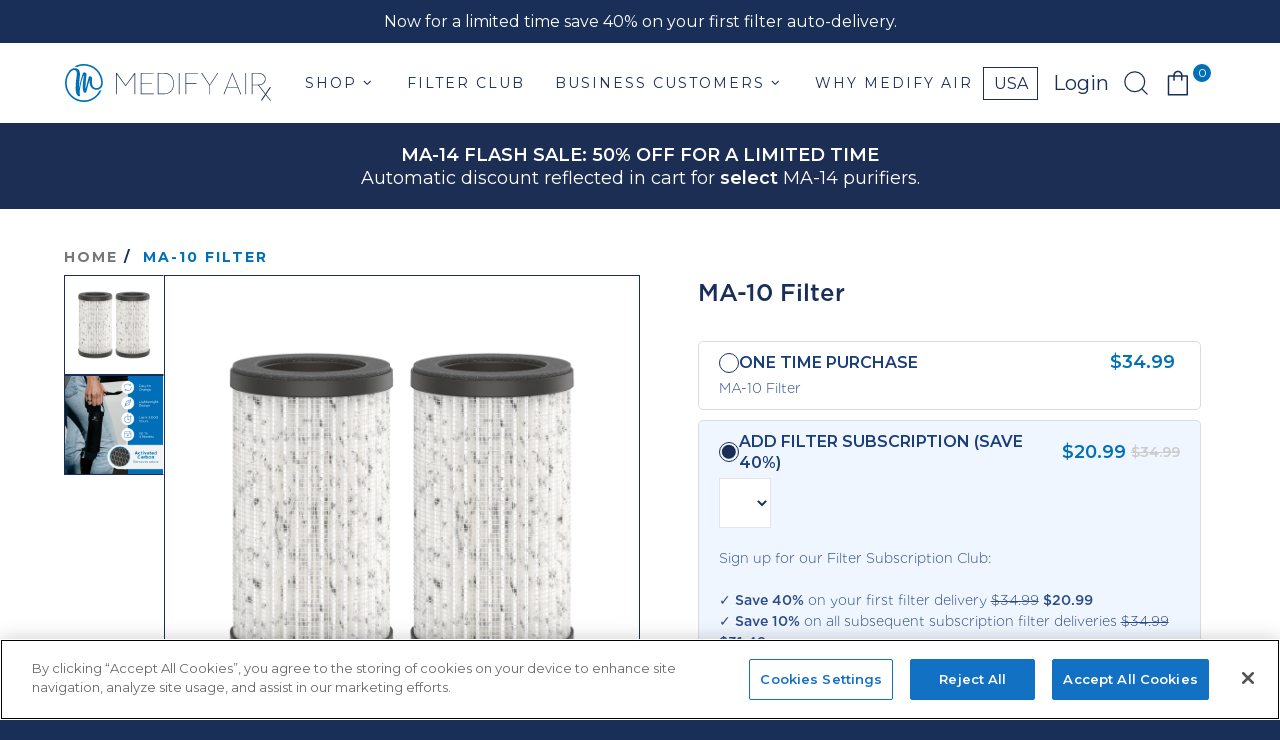

--- FILE ---
content_type: text/html; charset=utf-8
request_url: https://medifyair.com/products/ma-10-replacement-filter
body_size: 99649
content:

















<!doctype html>
<!--[if IE 9]>
  <html class="ie9 no-js supports-no-cookies" lang="en">
<![endif]-->
<!-- [if (gt IE 9)|!(IE)]><! -->
<html
  class="no-js supports-no-cookies"
  lang="en"
  
>
  <!-- <![endif] -->
  <head>
    
    <!-- begin Convert Experiences code -->
    <script type="text/javascript">
      var _conv_page_type = "product";var _conv_category_id = "";var _conv_category_name = "";var _conv_product_sku = "";var _conv_product_name = "MA-10 Filter";var _conv_product_price = "34.99";var _conv_customer_id = "";var _conv_custom_v1 = "$1 - $88";var _conv_custom_v2 = "";var _conv_custom_v3 = "0";var _conv_custom_v4 = "0.00";
    </script>
    <script type="text/javascript" src="//cdn-4.convertexperiments.com/v1/js/10041571-100413920.js"></script>
    <!-- end Convert Experiences code -->

    
    <!--
  Elevar Data Layer V2

  This file is automatically updated and should not be edited directly.

  https://knowledge.getelevar.com/how-to-customize-data-layer-version-2

  Updated: 2021-08-05 00:55:37+00:00
  Version: 2.24.0
-->
<!-- Google Tag Manager -->
<script>
  (function(w,d,s,l,i){w[l]=w[l]||[];w[l].push({"gtm.start":
    new Date().getTime(),event:"gtm.js"});var f=d.getElementsByTagName(s)[0],
    j=d.createElement(s),dl=l!="dataLayer"?"&l="+l:"";j.async=true;j.src=
    "https://www.googletagmanager.com/gtm.js?id="+i+dl;f.parentNode.insertBefore(j,f);
  })(window,document,"script","dataLayer","GTM-NCBDDTX");
</script>
<!-- End Google Tag Manager -->
<script>
  window.dataLayer = window.dataLayer || [];
</script>
<script async id="elevar-gtm-suite-config" type="application/json">
  {"gtm_id": "GTM-NCBDDTX", "event_config": {"cart_reconcile": true, "cart_view": true, "checkout_complete": true, "checkout_step": true, "collection_view": true, "product_add_to_cart": true, "product_add_to_cart_ajax": true, "product_remove_from_cart": true, "product_select": true, "product_view": true, "search_results_view": true, "user": true, "save_order_notes": true}, "gtm_suite_script": "https://shopify-gtm-suite.getelevar.com/shops/f4eb3a6de24ba809f487de598918d10af52ca9e2/2.24.0/gtm-suite.js"}
</script>


    <meta charset="utf-8">



































<script>
    if(!window.performance.mark) {
        window.performance.mark = a => a;
    }
  
    window.performance.mark('theme:DOM:load');window.theme = {};window.page = { default: {} };
</script>
<meta http-equiv="X-UA-Compatible" content="IE=edge">
<meta name="viewport" content="width=device-width, initial-scale=1, shrink-to-fit=no">
<meta name="theme-color" content="#192f58"><link rel="canonical" href="https://medifyair.com/products/ma-10-replacement-filter">
<link rel="shortcut icon" href="//medifyair.com/cdn/shop/files/favicon_32x32.png?v=1653187957" type="image/png"><title>
        MA-10 Filter
</title><meta name="description" content="The MA-10 is a portable air purifier with a 360 degree True HEPA H13 filter that has carbon composite for odors. Features a sleek and compact design that fits perfectly in the cupholder of your car, vehicle, or SUV. Also great for travel, office, and public spaces to purify your immediate area.">
<meta property="og:site_name" content="Medify Air">
<meta property="og:url" content="https://medifyair.com/products/ma-10-replacement-filter">
<meta property="og:title" content="MA-10 Filter">
<meta property="og:type" content="product">
<meta property="og:description" content="The MA-10 is a portable air purifier with a 360 degree True HEPA H13 filter that has carbon composite for odors. Features a sleek and compact design that fits perfectly in the cupholder of your car, vehicle, or SUV. Also great for travel, office, and public spaces to purify your immediate area."><meta property="og:price:amount" content="34.99">
    <meta property="og:price:currency" content="USD"><meta property="og:image" content="http://medifyair.com/cdn/shop/products/MA-10-Black-Front-4K-Double-Image_1200x1200.png?v=1659725439"><meta property="og:image" content="http://medifyair.com/cdn/shop/products/Stack-4_1200x1200.png?v=1659725439">
<meta property="og:image:secure_url" content="https://medifyair.com/cdn/shop/products/MA-10-Black-Front-4K-Double-Image_1200x1200.png?v=1659725439"><meta property="og:image:secure_url" content="https://medifyair.com/cdn/shop/products/Stack-4_1200x1200.png?v=1659725439">
<meta name="twitter:site" content="@medifyair?lang=en"><meta name="twitter:card" content="summary_large_image">
<meta name="twitter:title" content="MA-10 Filter">
<meta name="twitter:description" content="The MA-10 is a portable air purifier with a 360 degree True HEPA H13 filter that has carbon composite for odors. Features a sleek and compact design that fits perfectly in the cupholder of your car, vehicle, or SUV. Also great for travel, office, and public spaces to purify your immediate area.">
<script type="application/ld+json">
    {
      "@context": "https://schema.org",
      "@type": "Organization",
      "url": "https://medifyair.com/products/ma-10-replacement-filter",
      "logo": "//medifyair.com/cdn/shopifycloud/storefront/assets/no-image-2048-a2addb12.gif"
    }
</script>
<script>
  theme.AssetsLoaderSettings = '[base64]';
</script>
<link rel="preconnect" href="https://cdn.shopify.com" crossorigin="">
<script>window.theme.version = {version: '5.0.2', build: 'release 12.01 23:00'};</script>
<!-- Shella Shopify Theme -->
<!-- Version 5.0.2 -->
<!-- https://mpthemes.net/ -->
<!-- Get your license at http://bit.ly/2DOThWb -->
<script>
    (function() {    
        window.log = console.log;

        document.documentElement.className = document.documentElement.className.replace('no-js', 'js');const ua = window.navigator.userAgent.toLowerCase();

        window.html = document.getElementsByTagName('html')[0];
        window.ie = (/trident/gi).test(ua) || (/msie/gi).test(ua);
        window.edge = document.documentMode || /edge/.test(ua);
        window.ios = navigator.userAgent.match(/like Mac OS X/i);
        window.moz = typeof InstallTrigger !== 'undefined';
        window.touch = 'ontouchstart' in window || navigator.msMaxTouchPoints;

        if(ios) {
            html.classList.add('is-ios');
        } else if(ie) {
            html.classList.add('is-ie');
        } else if(moz) {
            html.classList.add('is-moz');
        } else if(edge) {
            html.classList.add('is-edge');
        }const breakpoint_main = 1025;
        const breakpoint_main_md = 768;

        theme.loadedCartData = {"note":null,"attributes":{},"original_total_price":0,"total_price":0,"total_discount":0,"total_weight":0.0,"item_count":0,"items":[],"requires_shipping":false,"currency":"USD","items_subtotal_price":0,"cart_level_discount_applications":[],"checkout_charge_amount":0};

        window.theme = Object.assign(window.theme, {
            breakpoints: {
                values: {
                    xs: 0,
                    sm: 541,
                    md: breakpoint_main_md,
                    lg: breakpoint_main,
                    xl: 1260
                },
                main_md: breakpoint_main_md,
                main: breakpoint_main
            },
            strings: {
                general: {
                    popups: {
                        cart: {
                            item_added: "{{ title }} was added to your shopping cart.",
                            limit_is_exceeded: "Maximum product quantity in cart items {{ limit }} added."
                        },
                        wishlist: {
                            count: "({{ count }})"
                        },
                        compare: {
                            count: "({{ count }})"
                        },
                        confirm_transfer_data: {
                            info: "Translation missing: en.general.popups.confirm_transfer_data.info",
                            wishlist_title: "Translation missing: en.general.popups.confirm_transfer_data.wishlist_title",
                            compare_title: "Translation missing: en.general.popups.confirm_transfer_data.compare_title",
                            name_single: "Translation missing: en.general.popups.confirm_transfer_data.name_single",
                            name_plural: "Translation missing: en.general.popups.confirm_transfer_data.name_plural"
                        },
                        search: {
                            empty_html: "Search for \"\u003cspan\u003e{{ result }}\u003c\/span\u003e\""
                        }
                    },
                    search: {
                        no_results_html: "Your search for \"{{ terms }}\" did not yield any results."
                    },
                    form: {
                        default: {
                            error: "Form data was not submitted. Check the correctness of the data and please try again."
                        }
                    }
                },
                layout: {
                    cart: {
                        items_count: {
                            one: "item",
                            other: "items"
                        }
                    }
                },
                homepage: {
                    sorting_collections: {
                        button_more_products: "See all {{ collection }}"
                    }
                },
                addToCart: "{\u0026quot;title\u0026quot;=\u0026gt;\u0026quot;Add To Cart\u0026quot;, \u0026quot;added\u0026quot;=\u0026gt;\u0026quot;Added\u0026quot;, \u0026quot;sold_out\u0026quot;=\u0026gt;\u0026quot;Sold Out\u0026quot;, \u0026quot;pre_order\u0026quot;=\u0026gt;\u0026quot;Pre-Order\u0026quot;, \u0026quot;select_options\u0026quot;=\u0026gt;\u0026quot;Select Options\u0026quot;, \u0026quot;select_options_mobile\u0026quot;=\u0026gt;\u0026quot;Select Opt\u0026quot;}",
                soldOut: "Translation missing: en.products.product.sold_out",
                unavailable: "Translation missing: en.products.product.unavailable",
                price_sale_separator: " from",
                unit_price: "Unit price",
                unit_price_separator: "per",
                availability_value_in_stock: "In stock ({{ count }} {{ item }})",
                availability_value_out_stock: "Out of Stock",
                stock_countdown: {
                    title: "Hurry! Only {{ quantity }} Left in Stock!"
                },
                countdown: {
                    years: "YRS",
                    months: "MTH",
                    weeks: "WK",
                    days: "DAYS",
                    hours: "HRS",
                    minutes: "MIN",
                    seconds: "SEC"
                },
                delivery_countdown: {
                    hours: "Hours",
                    minutes: "Minutes",
                    days_of_week: {
                        sunday: "Sunday",
                        monday: "Monday",
                        tuesday: "Tuesday",
                        wednesday: "Wednesday",
                        thursday: "Thursday",
                        friday: "Friday",
                        saturday: "Saturday"
                    }
                },
                header: {
                    cart_count_desktop: "{{ count }}"
                },
                label: {
                    sale: "-{{ percent }}%"
                },
                cart: {
                    general: {
                        shipping_calculator_data_info: "There is one shipping rate available for {{ data }}.",
                        free_shipping_html: "Spend {{ value }} to Free Shipping",
                        free_shipping_complete: "Free Shipping"
                    }
                },
                
            },
            moneyFormat: "${{amount}}",
            
            priceShowSaleSeparator: false,
            search_show_only_products: false,
            search_predictive_enabled: true,
            search_result_correction: "0",
            cart_free_shipping_value: "20000",
            permanent_domain: "medifyair.myshopify.com",
            domain: "medifyair.com",
            host: "medifyair.com",
            tooltips_enable: false,
            customer: false,
purchase_code: "d853d834-8937-4060-ad40-077610c6504c",product: {
                hide_options_without_availability_variants: false,
                variant_auto_select: "enable",    
                show_pickup_available: false,
                gallery_zoom_scale_coef: 2,
                enable_sticky_gallery: true,
                page_layout: "1"
            },routes: {
                root_url: "/",
                collections_url: "\/collections",
                cart_url: "\/cart",
                search_url: "\/search"
            },
            animations: {
                css: {
                    duration: 0.3
                },
                tooltip: {
                    type: "scale",
                    inertia: true,
                    show_duration: 0.2,
                    hide_duration: 0.1
                },
                sticky_header: {
                    duration: 0.1,
                    opacity: 0.9
                },
                header_tape: {
                    duration: 0
                },
                menu: {
                    duration: 0.4
                },
                dropdown: {
                    duration: 0.3
                },
                accordion: {
                    duration: 0.4
                },
                footbar_product: {
                    duration: 0.4
                },
                tabs: {
                    duration: 0.4,
                    scroll_duration: 0.4
                },
                pagination: {
                    scroll_duration: 1
                },
                backtotop: {
                    scroll_duration: 0.4
                }
            }
        });

        

        window.theme.debounce = function(fn, wait) {
            let t;
            return (...args) => {
                clearTimeout(t);
                t = setTimeout(() => fn.apply(this, args), wait);
            };
        };

        class WindowAnaliz {
            constructor() {
                theme.current = {};
                theme.current.scrollW = 0;
                theme.rtl = html.getAttribute('dir') === 'rtl' ? true : false;
                
                this.checkWindow();
                this.checkBreakpoint();
                window.addEventListener('load', () => {
                    theme.isLoaded = true;
                });
                window.addEventListener('theme.assetsLoader::wasUserAction', () => {
                    window.addEventListener('resize', () => {
                        this.checkWindow();
                        this.checkBreakpoint();
                        this.triggerResizeEvents();
                    });
                    window.addEventListener('theme.changed.breakpoint',() => {
                        this.scrollPaddingStyle();
                    });
                });
            }

            triggerResizeEvents() {
                window.dispatchEvent(new Event('theme.resize'));
                if(window.jQueryTheme) {
                    (function($){
                        $window.trigger('theme.resize');
                    })(jQueryTheme);
                }   
            }

            initScrollPaddingStyle() {
                this.scrollExampleElement = document.querySelector('.scroll-offset-example');
                this.scrollPaddingStyle();
            }

            scrollPaddingStyle() {
                if(!this.scrollExampleElement) return;
                
                let scrollOffsetStyleElement = document.querySelector('style.scroll-offset-style');
                
                theme.current.scrollW = this.scrollExampleElement.offsetWidth - this.scrollExampleElement.clientWidth;

                if(theme.current.scrollW > 0) {
                    if(!scrollOffsetStyleElement) {
                        const scrollOffsetStyleHTML = `body.overflow-hidden.offset-scroll{padding-right: ${theme.current.scrollW}px !important;}.fixed-elem.offset-scroll-padding{padding-right: ${theme.current.scrollW }px !important;}.fixed-elem.offset-scroll-margin{margin-right: ${theme.current.scrollW}px !important;}`;
                        const scrollOffsetStyleElement = document.createElement('style');

                        scrollOffsetStyleElement.classList.add('scroll-offset-style');
                        scrollOffsetStyleElement.innerHTML = scrollOffsetStyleHTML;
                        document.head.appendChild(scrollOffsetStyleElement);
                    }
                } else if(scrollOffsetStyleElement) {
                    scrollOffsetStyleElement.remove();
                }
            }

            checkWindow() {
                theme.current.width = window.innerWidth;
                theme.current.height = window.innerHeight;
                theme.current.aspect_ratio = theme.current.height / (theme.current.width - theme.current.scrollW);
                theme.current.height_percent = theme.current.aspect_ratio * 100;
            }

            checkBreakpoint() {
                theme.current.is_mobile = theme.current.width < theme.breakpoints.main;
                theme.current.is_desktop = !theme.current.is_mobile;
                theme.current.is_mobile_md = theme.current.width < theme.breakpoints.main_md;
                theme.current.is_desktop_md = !theme.current.is_mobile_md;

                for(let key in theme.breakpoints.values) {
                    if(theme.breakpoints.values[key] > theme.current.width) break;

                    theme.current.bp = key;
                }
                if(this.currentBp && this.currentBp != theme.current.bp) {
                    window.dispatchEvent(new Event('theme.changed.breakpoint'));
                }

                this.currentBp = theme.current.bp;
            }
        }

        theme.WindowAnaliz = new WindowAnaliz;

        class AssetsLoader {
            constructor() {
                this.paths = {
                    scripts: {
                        /*plugins*/
                        plugin_slick: '//medifyair.com/cdn/shop/t/339/assets/plugin.slick.js?v=91195733441204307671767980742',
                        plugin_instafeed: '//medifyair.com/cdn/shop/t/339/assets/plugin.instafeed.js?v=131478850926370871261767980739',
                        plugin_revolution_slider: '//medifyair.com/cdn/shop/t/339/assets/plugin.revolution-slider.js?v=242464017683384841767980740',
                        plugin_shipping_rates_calculation: '//medifyair.com/cdn/shop/t/339/assets/plugin.shipping-rates-calculation.js?v=103250729928886840351767980741',
                        plugin_fancybox: '//medifyair.com/cdn/shop/t/339/assets/jquery.fancybox.min.js?v=102984942719613846721767980718',
                        plugin_swiper: '//medifyair.com/cdn/shop/t/339/assets/swiper-bundle.min.js?v=129795745443119690781767980764',
                        swiper_carousel: '//medifyair.com/cdn/shop/t/339/assets/swiper-carousel.js?v=71309156071136089591767980764',
                        plugin_scrollbar: '//medifyair.com/cdn/shop/t/339/assets/mCustomScrollbar.concat.min.js?v=180352955726764379131767980723',
                        plugin_scroll: '//medifyair.com/cdn/shop/t/339/assets/custom-scrollbar.js?v=63791735739867132381767980679',
                      	bootstrap_js: '//medifyair.com/cdn/shop/t/339/assets/bootstrap-v4.js?v=151295878321906490981767980652',
                        /*shopify*/
                        shopify_common: '//medifyair.com/cdn/shopifycloud/storefront/assets/themes_support/shopify_common-5f594365.js',
                        currency_rates: '//cdn.shopify.com/s/javascripts/currencies.js',
                        currency: '//medifyair.com/cdn/shop/t/339/assets/module.currency.js?v=64687820758897670251767980728',
                        handlebars: '//cdnjs.cloudflare.com/ajax/libs/handlebars.js/4.0.10/handlebars.min.js',
                        countries: '/services/javascripts/countries.js',
                        qrcode: '//medifyair.com/cdn/shopifycloud/storefront/assets/themes_support/vendor/qrcode-3f2b403b.js',
                        /*global*/
                        theme: '//medifyair.com/cdn/shop/t/339/assets/theme.js?v=88556285101965244711767980778',
                        theme_pt2: '//medifyair.com/cdn/shop/t/339/assets/theme-pt2.js?v=159055177733818645441767980769',
                        /*modules*/
                        tooltip: '//medifyair.com/cdn/shop/t/339/assets/module.tooltip.js?v=79238638384570778911767980737',
                        product_page: '//medifyair.com/cdn/shop/t/339/assets/module.product-page.js?v=68189031789551827971767980733',
                        search_ajax: '//medifyair.com/cdn/shop/t/339/assets/module.search-ajax.js?v=99509266131523702521767980734',
                        sticky_sidebar: '//medifyair.com/cdn/shop/t/339/assets/module.sticky-sidebar.js?v=77318110736802557181767980736',
                        masonry: '//medifyair.com/cdn/shop/t/339/assets/module.masonry.js?v=138680125252170386151767980729',
                        notifications: '//medifyair.com/cdn/shop/t/339/assets/module.notifications.js?v=142152469871916634221767980729',
                        parallax: '//medifyair.com/cdn/shop/t/339/assets/module.parallax.js?v=181056645177642994461767980730',
                        popup_subscription: '//medifyair.com/cdn/shop/t/339/assets/module.popup-subscription.js?v=23111097107329629911767980732',
                        popup_send_confirmation: '//medifyair.com/cdn/shop/t/339/assets/module.popup-subscription-confirmation.js?v=151505266374817152631767980731',
                        popup_age_confirmation: '//medifyair.com/cdn/shop/t/339/assets/module.popup-age-confirmation.js?v=97794095442012858981767980731',
                        product_footbar: '//medifyair.com/cdn/shop/t/339/assets/module.product-footbar.js?v=51382380132266435281767980733',
                        range_of_price: '//medifyair.com/cdn/shop/t/339/assets/module.range-of-price.js?v=130090586333419785451767980734',
                        shipping_rates_calculation: '//medifyair.com/cdn/shop/t/339/assets/module.shipping-rates-calculation.js?v=86166920385938157141767980735',
                        sticky_header: '//medifyair.com/cdn/shop/t/339/assets/module.sticky-header.js?v=126714424201847669501767980735',
                        tabs: '//medifyair.com/cdn/shop/t/339/assets/module.tabs.js?v=120627471888950651721767980736',
                        presentation: '//medifyair.com/cdn/shop/t/339/assets/module.presentation.js?v=165530361547212819801767980732',
                        particles: '//medifyair.com/cdn/shop/t/339/assets/module.particles.js?v=108110234661708121541767980730',
                        /*sections*/
                        header: '//medifyair.com/cdn/shop/t/339/assets/section.header.js?v=13218779332637828561767980754',
                        collections: '//medifyair.com/cdn/shop/t/339/assets/section.collection-filters-form.js?v=142731220380441696301767980753',
                        article_page: '//medifyair.com/cdn/shop/t/339/assets/section.article-page.js?v=80218913202093499341767980749',
                        carousel_articles: '//medifyair.com/cdn/shop/t/339/assets/section.carousel-articles.js?v=93406878485486648981767980751',
                        carousel_brands: '//medifyair.com/cdn/shop/t/339/assets/section.carousel-brands.js?v=27594262754796030841767980751',
                        carousel_products: '//medifyair.com/cdn/shop/t/339/assets/section.carousel-products.js?v=122511895676005907481767980752',
                        carousel_reviews: '//medifyair.com/cdn/shop/t/339/assets/section.carousel-reviews.js?v=179194967348934107291767980752',
                        gallery: '//medifyair.com/cdn/shop/t/339/assets/section.gallery.js?v=42825935325271995531767980753',
                        builder: '//medifyair.com/cdn/shop/t/339/assets/section.builder.js?v=155222468370593071371767980750',
                        builder_2021: '//medifyair.com/cdn/shop/t/339/assets/section.builder-2021.js?v=15832534728354698361767980750',
                        lookbook: '//medifyair.com/cdn/shop/t/339/assets/section.lookbook.js?v=20230649868223219481767980755',
                        slider_revolution: '//medifyair.com/cdn/shop/t/339/assets/section.slider-revolution.js?v=79805528358711576371767980755',
                        sorting_collections: '//medifyair.com/cdn/shop/t/339/assets/section.sorting-collections.js?v=132420866226069902851767980755',
                        brands: '//medifyair.com/cdn/shop/t/339/assets/section.brands.js?v=134381152362639612651767980749',
                        footer: '//medifyair.com/cdn/shop/t/339/assets/section.footer.js?v=76415854525876959391767980753',
                        /*templates*/
                        customers_addresses: '//medifyair.com/cdn/shop/t/339/assets/template.customers-addresses.js?v=6551145031039032631767980765',
                        customers_login: '//medifyair.com/cdn/shop/t/339/assets/template.customers-login.js?v=167122369353009738521767980765',
                        giftcard: '//medifyair.com/cdn/shop/t/339/assets/template.giftcard.js?v=97953881321707691651767980766',
                        /*custom*/
                        custom: '//medifyair.com/cdn/shop/t/339/assets/custom.js?v=93518369804512421231767980680',
                        /*Filter Club*/
                        filter_club: '//medifyair.com/cdn/shop/t/339/assets/filter-club.js?v=87439699392164136471767980687',
                        bundle_pack: '//medifyair.com/cdn/shop/t/339/assets/bundle-pack.js?v=153642554020642570001767980674',
                      	variux_loadmore: '//medifyair.com/cdn/shop/t/339/assets/section.variux-loadmore.js?v=86886259478954437201767980756'
                    },
                    styles: {
                        /*plugins*/
                        plugin_tippy: '//medifyair.com/cdn/shop/t/339/assets/plugin.tippy.css?v=165624266709964226061767980742',
                        plugin_fotorama: '//medifyair.com/cdn/shop/t/339/assets/plugin.fotorama.css?v=120469656191549745571767980739',
                        plugin_ion_range_slider: '//medifyair.com/cdn/shop/t/339/assets/plugin.ion-range-slider.css?v=118310465384481119861767980740',
                        plugin_revolution: '//medifyair.com/cdn/shop/t/339/assets/plugin.revolution.css?v=170490203406543966461767980741',
                        plugin_slick: '//medifyair.com/cdn/shop/t/339/assets/plugin.slick.css?v=100431963982089937591767980741',
                      	plugin_fancybox: '//medifyair.com/cdn/shop/t/339/assets/jquery.fancybox.min.css?v=19278034316635137701767980718',
                        plugin_swiper: '//medifyair.com/cdn/shop/t/339/assets/swiper-bundle.min.css?v=31741339274888645531767980763',
                        plugin_scrollbar: '//medifyair.com/cdn/shop/t/339/assets/mCustomScrollbar.min.css?v=33599378670258621771767980724',
                        /*shopify*/
                        /*global*/
                        theme: '//medifyair.com/cdn/shop/t/339/assets/theme.css?v=137051',
                        theme_m: '//medifyair.com/cdn/shop/t/339/assets/theme-m.css?v=67764888013324297621767980768',
                        theme_d: '//medifyair.com/cdn/shop/t/339/assets/theme-d.css?v=107115349812066495501767980767',
                      	purifier_collections: '//medifyair.com/cdn/shop/t/339/assets/purifier-collections.css?v=31511835695120010441767980744',
                        hvac_filters: '//medifyair.com/cdn/shop/t/339/assets/hvac_filter_styles.css?v=71331477440863856271767980702',
                        
theme_home_16: '//medifyair.com/cdn/shop/t/339/assets/theme-home-16.css?v=44615170901145275711767980767',
                        
theme_home_18: '//medifyair.com/cdn/shop/t/339/assets/theme-home-18.css?v=175198666834167885661767980768',
                        
theme_skin_1: '//medifyair.com/cdn/shop/t/339/assets/theme-skin-1.css?v=111912574683986570601767980769',
                        
theme_skin_2: '//medifyair.com/cdn/shop/t/339/assets/theme-skin-2.css?v=119327944226253317801767980774',
                        
theme_skin_3: '//medifyair.com/cdn/shop/t/339/assets/theme-skin-3.css?v=5425832444594977141767980775',
                        
theme_skin_4: '//medifyair.com/cdn/shop/t/339/assets/theme-skin-4.css?v=74108651453658977651767980775',
                        
theme_skin_5: '//medifyair.com/cdn/shop/t/339/assets/theme-skin-5.css?v=106182476451205559351767980775',
                        
theme_skin_6: '//medifyair.com/cdn/shop/t/339/assets/theme-skin-6.css?v=1456812443918182391767980776',
                        
theme_skin_7: '//medifyair.com/cdn/shop/t/339/assets/theme-skin-7.css?v=140282871960312542041767980776',
                        
theme_skin_8: '//medifyair.com/cdn/shop/t/339/assets/theme-skin-8.css?v=144642820844988840771767980777',
                        
theme_skin_9: '//medifyair.com/cdn/shop/t/339/assets/theme-skin-9.css?v=166226454540384738421767980777',
                        
theme_skin_10: '//medifyair.com/cdn/shop/t/339/assets/theme-skin-10.css?v=82077445965161741121767980769',
                        
theme_skin_11: '//medifyair.com/cdn/shop/t/339/assets/theme-skin-11.css?v=119327944226253317801767980770',
                        
theme_skin_12: '//medifyair.com/cdn/shop/t/339/assets/theme-skin-12.css?v=165881056079673504071767980770',
                        
theme_skin_13: '//medifyair.com/cdn/shop/t/339/assets/theme-skin-13.css?v=8208024539077055341767980771',
                        
theme_skin_14: '//medifyair.com/cdn/shop/t/339/assets/theme-skin-14.css?v=147690238428712431931767980771',
                        
theme_skin_15: '//medifyair.com/cdn/shop/t/339/assets/theme-skin-15.css?v=173368193589521294241767980772',
                        
theme_skin_16: '//medifyair.com/cdn/shop/t/339/assets/theme-skin-16.css?v=79616233601393480941767980772',
                        
theme_skin_17: '//medifyair.com/cdn/shop/t/339/assets/theme-skin-17.css?v=40585569634586531451767980773',
                        
theme_skin_18: '//medifyair.com/cdn/shop/t/339/assets/theme-skin-18.css?v=12245206429841271581767980773',
                        
                        faqs: '//medifyair.com/cdn/shop/t/339/assets/faq.css?v=66223099365785918671767980687',
                      	manuals: '//medifyair.com/cdn/shop/t/339/assets/manuals.css?v=56859342658012016591767980723',
                      	presentation: '//medifyair.com/cdn/shop/t/339/assets/presentation.css?v=102014279143232294871767980743',
                        custom: '//medifyair.com/cdn/shop/t/339/assets/custom.css?v=57519429499567554621767980679'
                    }
                };

                this.settings = {
                    scripts: {
                        sticky_sidebar: {
                            media: 'desktop-md'
                        },
                        tooltip: {
                            media: 'desktop'
                        }
                    },
                    styles: {
                        theme_m: {
                            loadedClass: 'css-theme-loaded font-base-loaded'
                        },
                        theme_d: {
                            loadedClass: 'css-theme-loaded font-base-loaded'
                        },
                        font_base: {
                            loadedClass: 'font-base-loaded'
                        },
                        /*
                        theme: {
                            loadedClass: 'css-theme-loaded'
                        },
                        */
                        presentation: {
                            loadedClass: 'css-presentation-loaded'
                        }
                    }
                };

                this.callbacks = {};

                this.requirementList = {
                    scripts: [],
                    styles: []
                };
                this.statuses = {
                    scripts: {},
                    styles: {}
                };
                this.progress = {};

                document.addEventListener('DOMContentLoaded', () => {
                    this.DOMContentLoaded = true;
                    window.dispatchEvent(new Event('theme.assetsLoader::theme.DOMContentLoaded'));
                    if(!this.wasUserAction) this.anticipateUserEvent();
                });

                const userActionList = ['mousemove', 'keydown', 'mousedown', 'mousewheel', 'touchstart'];
                const checkUserAction = event => {
                    this.wasUserAction = true;
                    html.classList.add('css-full-loaded');
                    window.dispatchEvent(new Event('theme.assetsLoader::wasUserAction'));
                    userActionList.forEach(event => document.removeEventListener(event, checkUserAction));
                };

                if(window.ios) this.wasUserAction = true;

                userActionList.forEach(event => document.addEventListener(event, checkUserAction));
                document.fonts.ready.then(e => {
                    this.onLoadedTag('styles', 'font_base');
                });
                /*
                window.addEventListener('load', () => {
                    this.onLoadedTag('styles', 'font_base');
                });
                */
                window.addEventListener('theme.resize', this.onResize);
            }

            anticipateUserEvent() {
                /*
                const optionButtons = document.querySelectorAll('.js-product-options [data-js-option-value]');

                optionButtons.forEach(element => {
                    const onEvent = e => {
                        if(this.getDeepProperty(this.progress, ['scripts', 'theme_pt2']) !== 'finished') {
                            const buttonsWrapper = element.closest('.js-product-options');
                            window.addEventListener('theme.assetsLoader::loaded:scripts:vendor', () => {
                                theme.Preloader.unset(buttonsWrapper);
                            });
                            theme.Preloader.set(buttonsWrapper, {
                                fixed: true
                            });
                        }
                        
                        element.removeEventListener('click', onEvent);
                    };

                    element.addEventListener('click', onEvent);
                });
                */}

            onResize() {
                document.querySelectorAll(`[rel="preload"][as="style"][data-media="${theme.current.is_desktop ? 'desktop' : 'mobile'}"]`)
                    .forEach(element => element.dispatchEvent(new Event('load')));
                document.querySelectorAll('[rel="preload"][as="script"][data-media]')
                    .forEach(element => {
                        const dataMedia = element.dataset.media;

                        if((dataMedia === 'desktop' && window.innerWidth >= theme.breakpoints.main) || (dataMedia === 'desktop-md' && window.innerWidth >= theme.breakpoints.main_md)) {
                            element.dispatchEvent(new Event('load'));
                            element.removeAttribute('rel');
                        }
                    });
            }

            require(namespace, name) {
                if(window.ie || this.requirementList[namespace].indexOf(name) !== -1 || !this.upload) {
                    return;
                }

                this.requirementList[namespace].push(name);
                this.startQueue(namespace);
            }

            loadManually(requires, callback) {
                if(!this.upload || !this.loadManuallyOn) {
                    callback();
                    return;
                }
                if(callback) this.waitFullGroupLoad(requires, callback);
                
                requires.forEach(requireArr => {
                    const [namespace, name] = requireArr;

                    this.require(namespace, name);
                });
            }

            waitFullGroupLoad(requires, callback) {
                const onSomeLoaded = () => {
                    let isFullGroupLoaded = true;

                    requires.forEach(requireArr => {
                        const [namespace, name] = requireArr;
                        
                        if(this.getDeepProperty(this.settings, [namespace, name, 'media']) !== undefined && !this.isActiveMedia(namespace, name)) {
                            return;
                        } else if(this.getDeepProperty(this.progress, [namespace, name]) !== 'finished') {
                            isFullGroupLoaded = false;
                            return false;
                        }
                    });

                    if(isFullGroupLoaded) {
                        window.removeEventListener('theme.assetsLoader::loaded', onSomeLoaded);
                        callback();
                    }

                    return isFullGroupLoaded;
                };

                if(!onSomeLoaded()) window.addEventListener('theme.assetsLoader::loaded', onSomeLoaded);
            }

            isActiveMedia(namespace, name) {
                const media = this.getDeepProperty(this.settings, [namespace, name, 'media']);

                if((media === 'desktop' && window.innerWidth >= theme.breakpoints.main) || (media === 'desktop-md' && window.innerWidth >= theme.breakpoints.main_md)) {
                    return true;
                } else {
                    return false;
                }
            }

            startQueue(namespace) {
                if(this.statuses[namespace].progress) {
                    this.statuses[namespace].needLoading = true;
                    return;
                }

                this.statuses[namespace].progress = true;

                const queue = [];

                this.requirementList[namespace].forEach(name => {
                    if(!this.getDeepProperty(this.progress, [namespace, name])) queue.push(name);
                });
                queue.forEach(name => {
                    this.onLoadTag(namespace, name);
                    this.loadTag(namespace, name);
                });
                this.statuses[namespace].progress = false;

                if(this.statuses[namespace].needLoading) {
                    this.statuses[namespace].needLoading = false;
                    this.startQueue(namespace);
                }
            }

            loadTag(namespace, name, callback) {
                const tag = this[namespace === 'scripts' ? 'buildScriptTag' : 'buildStyleTag'](namespace, name, () => {
                    this.onLoadedTag(namespace, name, callback);
                });
                document.head.insertBefore(tag, document.head.childNodes[document.head.childNodes.length - 1].nextSibling);
            }

            buildScriptTag(namespace, name, onload) {
                const settingsMedia = this.getDeepProperty(this.settings.scripts, [name, 'media']);

                if((settingsMedia === 'desktop' && window.innerWidth < theme.breakpoints.main) || (settingsMedia === 'desktop-md' && window.innerWidth < theme.breakpoints.main_md)) {
                    const link = document.createElement('link');

                    link.onload = () => this.onLoadScriptLinkPreload(name, onload);
                    link.rel = 'preload';
                    link.as = 'script';
                    link.media = settingsMedia === 'desktop' ? `(min-width: ${theme.breakpoints.main}px)` : 
                        settingsMedia === 'desktop-md' ? `(min-width: ${theme.breakpoints.main_md}px)` : `(max-width: ${theme.breakpoints.main - 1}px)`;
                    link.dataset.media = settingsMedia;
                    link.href = this.paths.scripts[name];

                    return link;
                } else {
                    window.performance.mark(`theme:${namespace}:${name}:load`);
                    /*console.debug('start:', namespace, name);*/

                    const script = document.createElement('script');

                    script.onload = onload;
                    script.async = this.asyncStatus !== undefined ? this.asyncStatus : true;
                    script.src = this.paths.scripts[name];

                    return script;
                }
            }

            onLoadScriptLinkPreload(name, callback) {
                this.loadTag('scripts', name, callback);
            }

            buildStyleTag(namespace, name, onload) {
                window.performance.mark(`theme:${namespace}:${name}:load`);
                /*console.debug('start:', namespace, name);*/

                const link = document.createElement('link');

                link.onload = () => this.onLoadStyleLinkPreload(link, name);
                link.rel = 'preload';
                link.as = 'style';
                link.href = this.paths.styles[name];

                return link;
            }

            onLoadStyleLinkPreload(tag, name, callback) {
                tag.onload = null;
                tag.onload = this.onLoadedTag('styles', name, callback);
                tag.rel='stylesheet';
            }

            onLoadTag(namespace, name) {
                this.setDeepProperty(this.progress, [namespace, name], 'process');
            }

            onLoadedTag(namespace, name, callback) {
                this.setDeepProperty(this.progress, [namespace, name], 'finished');
                window.dispatchEvent(new Event('theme.assetsLoader::loaded'), {namespace, name});
                window.dispatchEvent(new Event(`theme.assetsLoader::loaded:${namespace}:${name}`));
                window.performance.mark(`theme:${namespace}:${name}:loaded`);
                /*console.debug('loaded:', namespace, name);*/
                
                const loadedClass = this.getDeepProperty(this.settings, [namespace, name, 'loadedClass']);
                const itemCallbacks = this.getDeepProperty(this.callbacks, [namespace, name]);

                if(loadedClass) loadedClass.split(' ').forEach(className => html.classList.add(className));
                if(itemCallbacks) itemCallbacks.call(this);
                if(callback) callback();
            }

            setDeepProperty(startObj, complexityArray, value) {
                complexityArray.forEach((prop, i) => {
                    if(i < complexityArray.length - 1) {
                         if(!startObj[prop]) startObj[prop] = {};

                         startObj = startObj[prop];
                    } else {
                        startObj[prop] = value;
                    }
                });

                return value;
            }

            getDeepProperty(startObj, complexityArray) {
                let newLevelValue;

                complexityArray.forEach((prop, i) => {
                    if(startObj[prop]) {
                        if(i < complexityArray.length - 1) {
                            startObj = startObj[prop];
                        } else {
                            newLevelValue = startObj[prop];
                        }
                    } else {
                        return false;
                    }
                });

                return newLevelValue;
            }

            loadInlineStyles() {
                const templates = document.body.querySelectorAll('template.js-loader-inline-style');

                for(let template of templates) {
                    
                    if(!document.querySelectorAll(`style.js-loader-inline-style[data-key="${template.dataset.key}"]`).length) {
                        let templateStyle = template.content.cloneNode(true).querySelector('style');
                        let templateStyleInnerHTML = templateStyle.innerHTML;

                        let style = document.createElement('style');

                        for(let key in templateStyle.dataset) {
                            style.dataset[key] = templateStyle.dataset[key];
                        }

                        if(templateStyle.media) style.media = templateStyle.media;
                        if(templateStyle.classList) style.classList = templateStyle.classList;

                        style.classList.add('js-loader-inline-style');
                        style.innerHTML = templateStyleInnerHTML;
    
                        style.dataset.key = template.dataset.key;
                        /*document.head.insertBefore(style, document.head.childNodes[document.head.childNodes.length - 1].nextSibling);*/
                        template.parentNode.insertBefore(style, template);
                    }

                    template.remove();
                }
            }

            onPageLoaded(callback, requires, useLoadManuallyMethod) {
                const DOMContentLoadedCallback = () => {
                    if(requires) {
                        const requiresArray = [];
                        
                        for(let i = 0; i < requires.length; i++) {
                            requiresArray.push([ 'scripts', requires[i] ]);
                        }
                        
                        this[useLoadManuallyMethod ? 'loadManually' : 'waitFullGroupLoad'](requiresArray, function() {
                            setTimeout(() => {
                                callback();
                            }, 0);
                        });
                    } else {
                        callback();
                    }
                };

                this.DOMContentLoaded ? DOMContentLoadedCallback() : document.addEventListener('DOMContentLoaded', DOMContentLoadedCallback);
            }

            onUserAction(callback, requires) {
                const wasUserActionCallback = () => {
                    this.onPageLoaded(callback, requires, true);
                };

                this.wasUserAction ? wasUserActionCallback() : window.addEventListener('theme.assetsLoader::wasUserAction', wasUserActionCallback);
            }

            onScrollOrUserAction(section, callback, requires) {
                let isCallbackCalled = false;
                const isVisible = force => {
                    if(force || (section.getBoundingClientRect().bottom > -200 && section.getBoundingClientRect().top < window.innerHeight + 200)) {
                        window.removeEventListener('mutation', isVisible);
                        if(isCallbackCalled) return;
                        isCallbackCalled = true;
                        this.onPageLoaded(callback, requires, true);
                        return true;
                    }

                    return false;
                };

                if(!isVisible()) window.addEventListener('mutation', isVisible);

                this.onUserAction(() => {
                    isVisible(true);
                }, requires);
            }
        }

        theme.AssetsLoader = new AssetsLoader;

        theme.AssetsLoaderSettings = decodeURIComponent(atob(theme.AssetsLoaderSettings).split('').map(c => {
            return '%' + ('00' + c.charCodeAt(0).toString(16)).slice(-2);
        }).join(''));
        
        class LazyImage {
            constructor() {
                theme.AssetsLoader.onPageLoaded(() => {
                    if(this.api) return;

                    this.checkInlineBg();

                    window.addEventListener('mutation', () => {
                        document.querySelectorAll('.lazyload:not([data-bg]):not(.preloaded):not([data-ll-status])').forEach(element => {
                            this.inlineCheck(element, element.dataset.bg ? 'bg' : null);
                        });
                    });
                });
                window.addEventListener('slider-initialized', e => {
                    e.detail.slider.querySelectorAll('.lazyload:not([data-bg]):not(.preloaded):not([data-ll-status])').forEach(element => {
                        this.inlineCheck(element, element.dataset.bg ? 'bg' : null);
                    });
                });
                theme.AssetsLoader.onPageLoaded(() => {
                    this.checkFullscreenElements();
                });
            }

            buildSrcset(element, url, type) {
                if(type === 'bg') {
                    let width = element.getBoundingClientRect().width;
        
                    if(element.dataset.scale) width *= element.dataset.scale;

                    return width > 0 ? url.replace('{width}', Math.ceil(width)) : element.dataset.bg;
                } else {
                    const parent = element.parentNode;
                    const parentParams = parent.getBoundingClientRect();
                    const height = parentParams.height;
                    const aspectRatioOriginal = element.dataset.aspectRatioOriginal;
                    let width = parentParams.width;
                    let dataSrcset = element.dataset.srcset;

                    if(!dataSrcset) dataSrcset = element.dataset.src;
                    if(aspectRatioOriginal) {
                        const stretchSize = element.dataset.stretchSize;
                        const parentAspectRatio = element.dataset.aspectRatio;

                        if(stretchSize === 'cover') {
                            if(Math.ceil(width / aspectRatioOriginal) < Math.ceil(width / parentAspectRatio)) {
                                width = height * aspectRatioOriginal;
                            } else {
                                width = Math.ceil(Math.max(width, height * parentAspectRatio));
                            }
                        } else if(stretchSize === 'stretch-by-height') {
                            if(Math.ceil(width / aspectRatioOriginal) !== Math.ceil(width / parentAspectRatio)) {
                                width = height * aspectRatioOriginal;
                            }
                        } else if(stretchSize === 'contain') {
                            if(Math.ceil(width / aspectRatioOriginal) > Math.ceil(width / parentAspectRatio)) {
                                width = Math.max(width, height * aspectRatioOriginal);
                            }
                        }
                    }

                    if(window.innerWidth >= theme.breakpoints.main && element.dataset.scalePerspective) {
                        width *= element.dataset.scalePerspective;
                    }
                    if(element.dataset.scale) width *= element.dataset.scale;
                    if(window.devicePixelRatio) width *= window.devicePixelRatio;

                    return width > 0 && url && url.indexOf('{width}') !== -1 ? url.replace('{width}', Math.min(Math.ceil(width), 3840)) : dataSrcset;
                }
            }

            enter(element, loadManually) {
                const srcset = element.getAttribute('srcset');
                const dataMaster = element.dataset.master;
                const dataBg = element.dataset.bg;
                const url = dataBg ? (dataMaster || dataBg) : (dataMaster || element.dataset.srcset);
                const newSrcset = theme.LazyImage.buildSrcset(element, url, (dataBg ? 'bg' : 'srcset'));
                
                if(srcset && srcset === newSrcset) return;
                if(dataBg) {
                    element.style.backgroundImage = newSrcset;
                } else {
                    if(loadManually) {
                        element.dataset.srcset = newSrcset;
                        element.setAttribute('srcset', newSrcset);
                    } else {
                        element.dataset.srcset = newSrcset;
                    }
                }
            }

            onLoadedEvents(element) {
                element.dispatchEvent(new Event('lazyloaded'));
                window.dispatchEvent(new Event('lazyloaded'));
            }

            onLoadInlineCallback(element) {
                element.classList.add('loaded');
                element.classList.add('entered');
                element.dataset.llStatus = 'loaded';
                setTimeout(() => element.classList.add('lazyload'), 1000);
            }

            inlineCheck(element, type) {
                if(element.getBoundingClientRect().width > 5 || element.getBoundingClientRect().bottom > -20 && element.getBoundingClientRect().top < window.innerHeight + 20 && element.offsetWidth > 0 && element.offsetHeight > 0 && !element.closest('.slick-slide:not(.slick-active)')) {
                    element.classList.add('preloaded');
                    element.classList.remove('lazyload');
                    if(type === 'bg') {
                        element.style.backgroundImage = `url('${this.buildSrcset(element, element.dataset.master, type)}')`;
                        this.onLoadInlineCallback(element);
                    } else {
                        element.onload = () => {
                            this.onLoadInlineCallback(element);
                            this.onload = null;
                        };
                        element.setAttribute('srcset', this.buildSrcset(element, element.dataset.master));
                    }
                }
            }

            checkInlineBg() {
                document.querySelectorAll('.lazyload[data-bg]:not(.preloaded):not([data-ll-status])').forEach(element => {
                    this.inlineCheck(element, 'bg');
                });
            }

            update(element) {
                if(!element && this.api) {
                    this.api.update();
                    return;
                }
                if(element && !element.classList.contains('entered') && !element.dataset.llStatus) {
                    const onElementLoad = () => {
                        element.removeEventListener('load', onElementLoad);
                        element.classList.add('loaded');
                        element.dataset.llStatus = 'loaded';
                        this.onLoadedEvents(element);
                    };

                    element.addEventListener('load', onElementLoad);
                    element.classList.add('entered');
                    this.enter(element, true);
                }
            }

            checkFullscreenElements() {
                const fullscreenElements = document.querySelectorAll('.lazyload-fullscreen');
                const fullscreenHeaderElements = document.querySelectorAll('.lazyload-fullscreen-header');

                if(fullscreenElements.length) {
                    const updateFullscreenSlick = () => {
                        fullscreenElements.forEach(element => {
                            var slick = element.closest('.slick-initialized');
            
                            if(slick) slick.slick('setPosition');
                        });
                    };
                    const setFullscreenSize = () => {
                        fullscreenElements.forEach(element => {
                            element.style.paddingTop = this.fullscreenElementCalculate() + '%';
                            element.classList.remove('invisible');
                        });
                        updateFullscreenSlick();
                    };

                    setFullscreenSize();
                    window.addEventListener('theme.resize', setFullscreenSize);
                }
                if(fullscreenHeaderElements.length) {
                    const setFullscreenHeaderSize = () => {
                        fullscreenHeaderElements.forEach(element => {
                            element.style.paddingTop = this.fullscreenElementCalculate(true) + '%';
                            element.classList.remove('invisible');
                        });

                        if(fullscreenElements.length) updateFullscreenSlick();
                    };

                    setFullscreenHeaderSize();
                    window.addEventListener('theme.resize', setFullscreenHeaderSize);
                    window.addEventListener('fullscreenimage.update', setFullscreenHeaderSize);
                }
            }
            
            fullscreenElementCalculate(excludingHeader) {
                if(excludingHeader) {
                    const header = document.querySelector('header-section');
                    const headerOffsetTop = header ? header.getBoundingClientRect().height : 0;
                    
                    return (theme.current.height - headerOffsetTop) / (theme.current.width - theme.current.scrollW) * 100;
                } else {
                    return theme.current.height / (theme.current.width - theme.current.scrollW) * 100;
                }
            }
        }

        theme.LazyImage = new LazyImage;

        theme.AssetsLoader.onPageLoaded(() => {
            if(this.wasUserAction) return;

            const observer = new MutationObserver(() => window.dispatchEvent(new Event('mutation')));

            observer.observe(document.body, { attributes: true, subtree: true });
            theme.AssetsLoader.onUserAction(() => observer.disconnect());
        });

        theme.AssetsLoaderSettings = theme.AssetsLoaderSettings.replace(/b/g, '@b@').replace(/a/g, 'b').replace(/@b@/g, 'a');
    })();
</script>




































<style>
    *,::after,::before{box-sizing:border-box}html{font-family:sans-serif;line-height:1.15;-webkit-text-size-adjust:100%;-ms-text-size-adjust:100%;-ms-overflow-style:scrollbar;-webkit-tap-highlight-color:transparent}@-ms-viewport{width:device-width}article,aside,figcaption,figure,footer,header,hgroup,main,nav,section{display:block}body{margin:0;text-align:left}[tabindex="-1"]:focus{outline:0!important}hr{box-sizing:content-box;height:0;overflow:visible}h1,h2,h3,h4,h5,h6{margin-top:0}p{margin-top:0}abbr[data-original-title],abbr[title]{text-decoration:underline;text-decoration:underline
dotted;cursor:help;border-bottom:0}address{margin-bottom:1rem;font-style:normal;line-height:inherit}dl,ol,ul{margin-top:0}ol
ol,ol ul,ul ol,ul ul{margin-bottom:0}dt{font-weight:700}dd{margin-bottom:.5rem;margin-left:0}blockquote{margin:0 0
1rem}dfn{font-style:italic}b,strong{font-weight:bolder}small{font-size:80%}sub,sup{position:relative;font-size:75%;line-height:0;vertical-align:baseline}sub{bottom:-.25em}sup{top:-.5em}a{text-decoration:none;background-color:transparent;-webkit-text-decoration-skip:objects}a:hover{text-decoration:underline}a:not([href]):not([tabindex]){text-decoration:none}a:not([href]):not([tabindex]):focus,a:not([href]):not([tabindex]):hover{text-decoration:none}a:not([href]):not([tabindex]):focus{outline:0}code,kbd,pre,samp{font-family:SFMono-Regular,Menlo,Monaco,Consolas,"Liberation
Mono","Courier
New",monospace;font-size:1em}pre{margin-top:0;margin-bottom:1rem;overflow:auto;-ms-overflow-style:scrollbar}figure{margin:0
0
1rem}img{vertical-align:middle;border-style:none}svg:not(:root){overflow:hidden}table{border-collapse:collapse}caption{padding-top:15px;padding-bottom:15px;color:#6c757d;text-align:left;caption-side:bottom}th{text-align:inherit}label{display:inline-block}button{border-radius:0}button:focus{outline:1px
dotted;outline:5px auto
-webkit-focus-ring-color}button,input,optgroup,select,textarea{margin:0;font-family:inherit;font-size:inherit;line-height:inherit}button,input{overflow:visible}button,select{text-transform:none}[type=reset],[type=submit],button,html
[type=button]{-webkit-appearance:button}[type=button]::-moz-focus-inner,[type=reset]::-moz-focus-inner,[type=submit]::-moz-focus-inner,button::-moz-focus-inner{padding:0;border-style:none}input[type=checkbox],input[type=radio]{box-sizing:border-box;padding:0}input[type=date],input[type=datetime-local],input[type=month],input[type=time]{-webkit-appearance:listbox}textarea{overflow:auto;resize:vertical}fieldset{min-width:0;padding:0;margin:0;border:0}legend{display:block;width:100%;max-width:100%;padding:0;margin-bottom:.5rem;font-size:1.5rem;line-height:inherit;color:inherit;white-space:normal}progress{vertical-align:baseline}[type=number]::-webkit-inner-spin-button,[type=number]::-webkit-outer-spin-button{height:auto}[type=search]{outline-offset:-2px;-webkit-appearance:none}[type=search]::-webkit-search-cancel-button,[type=search]::-webkit-search-decoration{-webkit-appearance:none}::-webkit-file-upload-button{font:inherit;-webkit-appearance:button}output{display:inline-block}summary{display:list-item;cursor:pointer}template{display:none}[hidden]{display:none!important}.container{width:100%;padding-left:10px;padding-right:10px;margin-right:auto;margin-left:auto}@media
(min-width:1025px){.container{padding-right:15px;padding-left:15px}}@media
(min-width:541px){.container{max-width:540px}}@media (min-width:768px){.container{max-width:100%}}@media
(min-width:1025px){.container{max-width:980px}}@media
(min-width:1260px){.container{max-width:1200px}}.container-fluid{width:100%;padding-left:10px;padding-right:10px;margin-right:auto;margin-left:auto}@media
(min-width:1025px){.container-fluid{padding-right:15px;padding-left:15px}}.row{display:flex;flex-wrap:wrap;margin-left:-10px;margin-right:-10px}@media
(min-width:1025px){.row{margin-right:-15px;margin-left:-15px}}.no-gutters{margin-right:0;margin-left:0}.no-gutters>.col,.no-gutters>[class*=col-]{padding-right:0;padding-left:0}.col,.col-1,.col-10,.col-11,.col-12,.col-2,.col-3,.col-4,.col-5,.col-6,.col-7,.col-8,.col-9,.col-auto,.col-lg,.col-lg-1,.col-lg-10,.col-lg-11,.col-lg-12,.col-lg-2,.col-lg-3,.col-lg-4,.col-lg-5,.col-lg-6,.col-lg-7,.col-lg-8,.col-lg-9,.col-lg-auto,.col-md,.col-md-1,.col-md-10,.col-md-11,.col-md-12,.col-md-2,.col-md-3,.col-md-4,.col-md-5,.col-md-6,.col-md-7,.col-md-8,.col-md-9,.col-md-auto,.col-sm,.col-sm-1,.col-sm-10,.col-sm-11,.col-sm-12,.col-sm-2,.col-sm-3,.col-sm-4,.col-sm-5,.col-sm-6,.col-sm-7,.col-sm-8,.col-sm-9,.col-sm-auto,.col-xl,.col-xl-1,.col-xl-10,.col-xl-11,.col-xl-12,.col-xl-2,.col-xl-3,.col-xl-4,.col-xl-5,.col-xl-6,.col-xl-7,.col-xl-8,.col-xl-9,.col-xl-auto{position:relative;width:100%;min-height:1px;padding-left:10px;padding-right:10px}@media
(min-width:1025px){.col,.col-1,.col-10,.col-11,.col-12,.col-2,.col-3,.col-4,.col-5,.col-6,.col-7,.col-8,.col-9,.col-auto,.col-lg,.col-lg-1,.col-lg-10,.col-lg-11,.col-lg-12,.col-lg-2,.col-lg-3,.col-lg-4,.col-lg-5,.col-lg-6,.col-lg-7,.col-lg-8,.col-lg-9,.col-lg-auto,.col-md,.col-md-1,.col-md-10,.col-md-11,.col-md-12,.col-md-2,.col-md-3,.col-md-4,.col-md-5,.col-md-6,.col-md-7,.col-md-8,.col-md-9,.col-md-auto,.col-sm,.col-sm-1,.col-sm-10,.col-sm-11,.col-sm-12,.col-sm-2,.col-sm-3,.col-sm-4,.col-sm-5,.col-sm-6,.col-sm-7,.col-sm-8,.col-sm-9,.col-sm-auto,.col-xl,.col-xl-1,.col-xl-10,.col-xl-11,.col-xl-12,.col-xl-2,.col-xl-3,.col-xl-4,.col-xl-5,.col-xl-6,.col-xl-7,.col-xl-8,.col-xl-9,.col-xl-auto{padding-right:15px;padding-left:15px}}.col{flex-basis:0;flex-grow:1;max-width:100%}.col-auto{flex:0
0 auto;width:auto;max-width:none}.col-1{flex:0 0 8.33333%;max-width:8.33333%}.col-2{flex:0 0
16.66667%;max-width:16.66667%}.col-3{flex:0 0 25%;max-width:25%}.col-4{flex:0 0
33.33333%;max-width:33.33333%}.col-5{flex:0 0 41.66667%;max-width:41.66667%}.col-6{flex:0 0
50%;max-width:50%}.col-7{flex:0 0 58.33333%;max-width:58.33333%}.col-8{flex:0 0
66.66667%;max-width:66.66667%}.col-9{flex:0 0 75%;max-width:75%}.col-10{flex:0 0
83.33333%;max-width:83.33333%}.col-11{flex:0 0 91.66667%;max-width:91.66667%}.col-12{flex:0 0
100%;max-width:100%}.order-first{order:-1}.order-last{order:13}.order-0{order:0}.order-1{order:1}.order-2{order:2}.order-3{order:3}.order-4{order:4}.order-5{order:5}.order-6{order:6}.order-7{order:7}.order-8{order:8}.order-9{order:9}.order-10{order:10}.order-11{order:11}.order-12{order:12}.offset-1{margin-left:8.33333%}.offset-2{margin-left:16.66667%}.offset-3{margin-left:25%}.offset-4{margin-left:33.33333%}.offset-5{margin-left:41.66667%}.offset-6{margin-left:50%}.offset-7{margin-left:58.33333%}.offset-8{margin-left:66.66667%}.offset-9{margin-left:75%}.offset-10{margin-left:83.33333%}.offset-11{margin-left:91.66667%}@media
(min-width:541px){.col-sm{flex-basis:0;flex-grow:1;max-width:100%}.col-sm-auto{flex:0 0
auto;width:auto;max-width:none}.col-sm-1{flex:0 0 8.33333%;max-width:8.33333%}.col-sm-2{flex:0 0
16.66667%;max-width:16.66667%}.col-sm-3{flex:0 0 25%;max-width:25%}.col-sm-4{flex:0 0
33.33333%;max-width:33.33333%}.col-sm-5{flex:0 0 41.66667%;max-width:41.66667%}.col-sm-6{flex:0 0
50%;max-width:50%}.col-sm-7{flex:0 0 58.33333%;max-width:58.33333%}.col-sm-8{flex:0 0
66.66667%;max-width:66.66667%}.col-sm-9{flex:0 0 75%;max-width:75%}.col-sm-10{flex:0 0
83.33333%;max-width:83.33333%}.col-sm-11{flex:0 0 91.66667%;max-width:91.66667%}.col-sm-12{flex:0 0
100%;max-width:100%}.order-sm-first{order:-1}.order-sm-last{order:13}.order-sm-0{order:0}.order-sm-1{order:1}.order-sm-2{order:2}.order-sm-3{order:3}.order-sm-4{order:4}.order-sm-5{order:5}.order-sm-6{order:6}.order-sm-7{order:7}.order-sm-8{order:8}.order-sm-9{order:9}.order-sm-10{order:10}.order-sm-11{order:11}.order-sm-12{order:12}.offset-sm-0{margin-left:0}.offset-sm-1{margin-left:8.33333%}.offset-sm-2{margin-left:16.66667%}.offset-sm-3{margin-left:25%}.offset-sm-4{margin-left:33.33333%}.offset-sm-5{margin-left:41.66667%}.offset-sm-6{margin-left:50%}.offset-sm-7{margin-left:58.33333%}.offset-sm-8{margin-left:66.66667%}.offset-sm-9{margin-left:75%}.offset-sm-10{margin-left:83.33333%}.offset-sm-11{margin-left:91.66667%}}@media
(min-width:768px){.col-md{flex-basis:0;flex-grow:1;max-width:100%}.col-md-auto{flex:0 0
auto;width:auto;max-width:none}.col-md-1{flex:0 0 8.33333%;max-width:8.33333%}.col-md-2{flex:0 0
16.66667%;max-width:16.66667%}.col-md-3{flex:0 0 25%;max-width:25%}.col-md-4{flex:0 0
33.33333%;max-width:33.33333%}.col-md-5{flex:0 0 41.66667%;max-width:41.66667%}.col-md-6{flex:0 0
50%;max-width:50%}.col-md-7{flex:0 0 58.33333%;max-width:58.33333%}.col-md-8{flex:0 0
66.66667%;max-width:66.66667%}.col-md-9{flex:0 0 75%;max-width:75%}.col-md-10{flex:0 0
83.33333%;max-width:83.33333%}.col-md-11{flex:0 0 91.66667%;max-width:91.66667%}.col-md-12{flex:0 0
100%;max-width:100%}.order-md-first{order:-1}.order-md-last{order:13}.order-md-0{order:0}.order-md-1{order:1}.order-md-2{order:2}.order-md-3{order:3}.order-md-4{order:4}.order-md-5{order:5}.order-md-6{order:6}.order-md-7{order:7}.order-md-8{order:8}.order-md-9{order:9}.order-md-10{order:10}.order-md-11{order:11}.order-md-12{order:12}.offset-md-0{margin-left:0}.offset-md-1{margin-left:8.33333%}.offset-md-2{margin-left:16.66667%}.offset-md-3{margin-left:25%}.offset-md-4{margin-left:33.33333%}.offset-md-5{margin-left:41.66667%}.offset-md-6{margin-left:50%}.offset-md-7{margin-left:58.33333%}.offset-md-8{margin-left:66.66667%}.offset-md-9{margin-left:75%}.offset-md-10{margin-left:83.33333%}.offset-md-11{margin-left:91.66667%}}@media
(min-width:1025px){.col-lg{flex-basis:0;flex-grow:1;max-width:100%}.col-lg-auto{flex:0 0
auto;width:auto;max-width:none}.col-lg-1{flex:0 0 8.33333%;max-width:8.33333%}.col-lg-2{flex:0 0
16.66667%;max-width:16.66667%}.col-lg-3{flex:0 0 25%;max-width:25%}.col-lg-4{flex:0 0
33.33333%;max-width:33.33333%}.col-lg-5{flex:0 0 41.66667%;max-width:41.66667%}.col-lg-6{flex:0 0
50%;max-width:50%}.col-lg-7{flex:0 0 58.33333%;max-width:58.33333%}.col-lg-8{flex:0 0
66.66667%;max-width:66.66667%}.col-lg-9{flex:0 0 75%;max-width:75%}.col-lg-10{flex:0 0
83.33333%;max-width:83.33333%}.col-lg-11{flex:0 0 91.66667%;max-width:91.66667%}.col-lg-12{flex:0 0
100%;max-width:100%}.order-lg-first{order:-1}.order-lg-last{order:13}.order-lg-0{order:0}.order-lg-1{order:1}.order-lg-2{order:2}.order-lg-3{order:3}.order-lg-4{order:4}.order-lg-5{order:5}.order-lg-6{order:6}.order-lg-7{order:7}.order-lg-8{order:8}.order-lg-9{order:9}.order-lg-10{order:10}.order-lg-11{order:11}.order-lg-12{order:12}.offset-lg-0{margin-left:0}.offset-lg-1{margin-left:8.33333%}.offset-lg-2{margin-left:16.66667%}.offset-lg-3{margin-left:25%}.offset-lg-4{margin-left:33.33333%}.offset-lg-5{margin-left:41.66667%}.offset-lg-6{margin-left:50%}.offset-lg-7{margin-left:58.33333%}.offset-lg-8{margin-left:66.66667%}.offset-lg-9{margin-left:75%}.offset-lg-10{margin-left:83.33333%}.offset-lg-11{margin-left:91.66667%}}@media
(min-width:1260px){.col-xl{flex-basis:0;flex-grow:1;max-width:100%}.col-xl-auto{flex:0 0
auto;width:auto;max-width:none}.col-xl-1{flex:0 0 8.33333%;max-width:8.33333%}.col-xl-2{flex:0 0
16.66667%;max-width:16.66667%}.col-xl-3{flex:0 0 25%;max-width:25%}.col-xl-4{flex:0 0
33.33333%;max-width:33.33333%}.col-xl-5{flex:0 0 41.66667%;max-width:41.66667%}.col-xl-6{flex:0 0
50%;max-width:50%}.col-xl-7{flex:0 0 58.33333%;max-width:58.33333%}.col-xl-8{flex:0 0
66.66667%;max-width:66.66667%}.col-xl-9{flex:0 0 75%;max-width:75%}.col-xl-10{flex:0 0
83.33333%;max-width:83.33333%}.col-xl-11{flex:0 0 91.66667%;max-width:91.66667%}.col-xl-12{flex:0 0
100%;max-width:100%}.order-xl-first{order:-1}.order-xl-last{order:13}.order-xl-0{order:0}.order-xl-1{order:1}.order-xl-2{order:2}.order-xl-3{order:3}.order-xl-4{order:4}.order-xl-5{order:5}.order-xl-6{order:6}.order-xl-7{order:7}.order-xl-8{order:8}.order-xl-9{order:9}.order-xl-10{order:10}.order-xl-11{order:11}.order-xl-12{order:12}.offset-xl-0{margin-left:0}.offset-xl-1{margin-left:8.33333%}.offset-xl-2{margin-left:16.66667%}.offset-xl-3{margin-left:25%}.offset-xl-4{margin-left:33.33333%}.offset-xl-5{margin-left:41.66667%}.offset-xl-6{margin-left:50%}.offset-xl-7{margin-left:58.33333%}.offset-xl-8{margin-left:66.66667%}.offset-xl-9{margin-left:75%}.offset-xl-10{margin-left:83.33333%}.offset-xl-11{margin-left:91.66667%}}.responsive-table,.table{width:100%;max-width:100%;margin-bottom:5px;background-color:transparent}.responsive-table
td,.responsive-table th,.table td,.table th{padding:15px;vertical-align:top;border-top:1px solid
#dee2e6}.responsive-table thead th,.table thead th{vertical-align:bottom;border-bottom:2px solid
#dee2e6}.responsive-table tbody+tbody,.table tbody+tbody{border-top:2px solid #dee2e6}.responsive-table .table,.table
.table{background-color:#fff}.table-responsive{display:block;width:100%;overflow-x:auto;-webkit-overflow-scrolling:touch;-ms-overflow-style:-ms-autohiding-scrollbar}.table-responsive>.table-bordered{border:0}.form-control,input[type=email],input[type=number],input[type=password],input[type=search],input[type=text],select,textarea{display:block;width:100%;background-clip:padding-box}.form-control:focus,input[type=email]:focus,input[type=number]:focus,input[type=password]:focus,input[type=search]:focus,input[type=text]:focus,select:focus,textarea:focus{outline:0}.form-control::placeholder,input[type=email]::placeholder,input[type=number]::placeholder,input[type=password]::placeholder,input[type=search]::placeholder,input[type=text]::placeholder,select::placeholder,textarea::placeholder{opacity:1}.form-control:disabled,.form-control[disabled],.form-control[readonly],input[type=email]:disabled,input[type=email][disabled],input[type=email][readonly],input[type=number]:disabled,input[type=number][disabled],input[type=number][readonly],input[type=password]:disabled,input[type=password][disabled],input[type=password][readonly],input[type=search]:disabled,input[type=search][disabled],input[type=search][readonly],input[type=text]:disabled,input[type=text][disabled],input[type=text][readonly],select:disabled,select[disabled],select[readonly],textarea:disabled,textarea[disabled],textarea[readonly]{opacity:1}.form-control::-ms-expand,input[type=email]::-ms-expand,input[type=number]::-ms-expand,input[type=password]::-ms-expand,input[type=search]::-ms-expand,input[type=text]::-ms-expand,select::-ms-expand,textarea::-ms-expand{background-color:transparent;border:0}.form-group{margin-bottom:1rem}.form-text{display:block;margin-top:.25rem}.btn{font-weight:400;text-align:center;white-space:nowrap;vertical-align:middle;user-select:none}.btn:focus,.btn:hover{text-decoration:none}.btn.focus,.btn:focus{outline:0}.btn:not(:disabled):not(.disabled){cursor:pointer}.btn:not(:disabled):not(.disabled).active,.btn:not(:disabled):not(.disabled):active{background-image:none}a.btn.disabled,fieldset:disabled
a.btn{pointer-events:none}.btn-link.disabled,.btn-link:disabled{pointer-events:none}.btn--full,.btn-block{display:block;width:100%}input[type=button].btn-block,input[type=reset].btn-block,input[type=submit].btn-block{width:100%}.media{display:flex;align-items:flex-start}.media-body{flex:1}.align-baseline{vertical-align:baseline!important}.align-top{vertical-align:top!important}.align-middle{vertical-align:middle!important}.align-bottom{vertical-align:bottom!important}.align-text-bottom{vertical-align:text-bottom!important}.align-text-top{vertical-align:text-top!important}.bg-transparent{background-color:transparent!important}.border{border:1px
solid transparent!important}.border-top{border-top:1px solid transparent!important}.border-bottom{border-bottom:1px
solid
transparent!important}.border-0{border:0!important}.border-top-0{border-top:0!important}.border-bottom-0{border-bottom:0!important}body:not([dir=rtl])
.border-right{border-right:1px solid transparent}body:not([dir=rtl]) .border-left{border-left:1px solid
transparent}body:not([dir=rtl]) .border-right-0{border-right:0!important}body:not([dir=rtl])
.border-left-0{border-left:0!important}[dir=rtl] .border-right{border-left:1px solid transparent}[dir=rtl]
.border-left{border-right:1px solid transparent}[dir=rtl] .border-right-0{border-left:0!important}[dir=rtl]
.border-left-0{border-right:0!important}.rounded{border-radius:.25rem!important}.rounded-top{border-top-left-radius:.25rem!important;border-top-right-radius:.25rem!important}.rounded-right{border-top-right-radius:.25rem!important;border-bottom-right-radius:.25rem!important}.rounded-bottom{border-bottom-right-radius:.25rem!important;border-bottom-left-radius:.25rem!important}.rounded-left{border-top-left-radius:.25rem!important;border-bottom-left-radius:.25rem!important}.rounded-circle{border-radius:50%!important}.rounded-0{border-radius:0!important}.clearfix::after{display:block;clear:both;content:""}.d-none{display:none!important}.d-inline{display:inline!important}.d-inline-block{display:inline-block!important}.d-block{display:block!important}.d-table{display:table!important}.d-table-row{display:table-row!important}.d-table-cell{display:table-cell!important}.d-flex{display:flex!important}.d-inline-flex{display:inline-flex!important}@media
(min-width:541px){.d-sm-none{display:none!important}.d-sm-inline{display:inline!important}.d-sm-inline-block{display:inline-block!important}.d-sm-block{display:block!important}.d-sm-table{display:table!important}.d-sm-table-row{display:table-row!important}.d-sm-table-cell{display:table-cell!important}.d-sm-flex{display:flex!important}.d-sm-inline-flex{display:inline-flex!important}}@media
(min-width:768px){.d-md-none{display:none!important}.d-md-inline{display:inline!important}.d-md-inline-block{display:inline-block!important}.d-md-block{display:block!important}.d-md-table{display:table!important}.d-md-table-row{display:table-row!important}.d-md-table-cell{display:table-cell!important}.d-md-flex{display:flex!important}.d-md-inline-flex{display:inline-flex!important}}@media
(min-width:1025px){.d-lg-none{display:none!important}.d-lg-inline{display:inline!important}.d-lg-inline-block{display:inline-block!important}.d-lg-block{display:block!important}.d-lg-table{display:table!important}.d-lg-table-row{display:table-row!important}.d-lg-table-cell{display:table-cell!important}.d-lg-flex{display:flex!important}.d-lg-inline-flex{display:inline-flex!important}}@media
(min-width:1260px){.d-xl-none{display:none!important}.d-xl-inline{display:inline!important}.d-xl-inline-block{display:inline-block!important}.d-xl-block{display:block!important}.d-xl-table{display:table!important}.d-xl-table-row{display:table-row!important}.d-xl-table-cell{display:table-cell!important}.d-xl-flex{display:flex!important}.d-xl-inline-flex{display:inline-flex!important}}.embed-responsive{position:relative;display:block;width:100%;padding:0;overflow:hidden}.embed-responsive::before{display:block;content:""}.embed-responsive
.embed-responsive-item,.embed-responsive embed,.embed-responsive iframe,.embed-responsive object,.embed-responsive
video{position:absolute;top:0;bottom:0;left:0;width:100%;height:100%;border:0}.embed-responsive-21by9::before{padding-top:42.85714%}.embed-responsive-16by9::before{padding-top:56.25%}.embed-responsive-4by3::before{padding-top:75%}.embed-responsive-1by1::before{padding-top:100%}.flex-row{flex-direction:row!important}.flex-column{flex-direction:column!important}.flex-row-reverse{flex-direction:row-reverse!important}.flex-column-reverse{flex-direction:column-reverse!important}.flex-wrap{flex-wrap:wrap!important}.flex-nowrap{flex-wrap:nowrap!important}.flex-wrap-reverse{flex-wrap:wrap-reverse!important}.flex-fill{flex:1
1
auto!important}.flex-grow-0{flex-grow:0!important}.flex-grow-1{flex-grow:1!important}.flex-shrink-0{flex-shrink:0!important}.flex-shrink-1{flex-shrink:1!important}.flex-center{justify-content:center!important;align-items:center!important}.justify-content-start{justify-content:flex-start!important}.justify-content-end{justify-content:flex-end!important}.justify-content-center{justify-content:center!important}.justify-content-between{justify-content:space-between!important}.justify-content-around{justify-content:space-around!important}.align-items-start{align-items:flex-start!important}.align-items-end{align-items:flex-end!important}.align-items-center{align-items:center!important}.align-items-baseline{align-items:baseline!important}.align-items-stretch{align-items:stretch!important}.align-content-start{align-content:flex-start!important}.align-content-end{align-content:flex-end!important}.align-content-center{align-content:center!important}.align-content-between{align-content:space-between!important}.align-content-around{align-content:space-around!important}.align-content-stretch{align-content:stretch!important}.align-self-auto{align-self:auto!important}.align-self-start{align-self:flex-start!important}.align-self-end{align-self:flex-end!important}.align-self-center{align-self:center!important}.align-self-baseline{align-self:baseline!important}.align-self-stretch{align-self:stretch!important}@media
(min-width:541px){.flex-sm-row{flex-direction:row!important}.flex-sm-column{flex-direction:column!important}.flex-sm-row-reverse{flex-direction:row-reverse!important}.flex-sm-column-reverse{flex-direction:column-reverse!important}.flex-sm-wrap{flex-wrap:wrap!important}.flex-sm-nowrap{flex-wrap:nowrap!important}.flex-sm-wrap-reverse{flex-wrap:wrap-reverse!important}.flex-sm-fill{flex:1
1
auto!important}.flex-sm-grow-0{flex-grow:0!important}.flex-sm-grow-1{flex-grow:1!important}.flex-sm-shrink-0{flex-shrink:0!important}.flex-sm-shrink-1{flex-shrink:1!important}.flex-sm-center{justify-content:center!important;align-items:center!important}.justify-content-sm-start{justify-content:flex-start!important}.justify-content-sm-end{justify-content:flex-end!important}.justify-content-sm-center{justify-content:center!important}.justify-content-sm-between{justify-content:space-between!important}.justify-content-sm-around{justify-content:space-around!important}.align-items-sm-start{align-items:flex-start!important}.align-items-sm-end{align-items:flex-end!important}.align-items-sm-center{align-items:center!important}.align-items-sm-baseline{align-items:baseline!important}.align-items-sm-stretch{align-items:stretch!important}.align-content-sm-start{align-content:flex-start!important}.align-content-sm-end{align-content:flex-end!important}.align-content-sm-center{align-content:center!important}.align-content-sm-between{align-content:space-between!important}.align-content-sm-around{align-content:space-around!important}.align-content-sm-stretch{align-content:stretch!important}.align-self-sm-auto{align-self:auto!important}.align-self-sm-start{align-self:flex-start!important}.align-self-sm-end{align-self:flex-end!important}.align-self-sm-center{align-self:center!important}.align-self-sm-baseline{align-self:baseline!important}.align-self-sm-stretch{align-self:stretch!important}}@media
(min-width:768px){.flex-md-row{flex-direction:row!important}.flex-md-column{flex-direction:column!important}.flex-md-row-reverse{flex-direction:row-reverse!important}.flex-md-column-reverse{flex-direction:column-reverse!important}.flex-md-wrap{flex-wrap:wrap!important}.flex-md-nowrap{flex-wrap:nowrap!important}.flex-md-wrap-reverse{flex-wrap:wrap-reverse!important}.flex-md-fill{flex:1
1
auto!important}.flex-md-grow-0{flex-grow:0!important}.flex-md-grow-1{flex-grow:1!important}.flex-md-shrink-0{flex-shrink:0!important}.flex-md-shrink-1{flex-shrink:1!important}.flex-md-center{justify-content:center!important;align-items:center!important}.justify-content-md-start{justify-content:flex-start!important}.justify-content-md-end{justify-content:flex-end!important}.justify-content-md-center{justify-content:center!important}.justify-content-md-between{justify-content:space-between!important}.justify-content-md-around{justify-content:space-around!important}.align-items-md-start{align-items:flex-start!important}.align-items-md-end{align-items:flex-end!important}.align-items-md-center{align-items:center!important}.align-items-md-baseline{align-items:baseline!important}.align-items-md-stretch{align-items:stretch!important}.align-content-md-start{align-content:flex-start!important}.align-content-md-end{align-content:flex-end!important}.align-content-md-center{align-content:center!important}.align-content-md-between{align-content:space-between!important}.align-content-md-around{align-content:space-around!important}.align-content-md-stretch{align-content:stretch!important}.align-self-md-auto{align-self:auto!important}.align-self-md-start{align-self:flex-start!important}.align-self-md-end{align-self:flex-end!important}.align-self-md-center{align-self:center!important}.align-self-md-baseline{align-self:baseline!important}.align-self-md-stretch{align-self:stretch!important}}@media
(min-width:1025px){.flex-lg-row{flex-direction:row!important}.flex-lg-column{flex-direction:column!important}.flex-lg-row-reverse{flex-direction:row-reverse!important}.flex-lg-column-reverse{flex-direction:column-reverse!important}.flex-lg-wrap{flex-wrap:wrap!important}.flex-lg-nowrap{flex-wrap:nowrap!important}.flex-lg-wrap-reverse{flex-wrap:wrap-reverse!important}.flex-lg-fill{flex:1
1
auto!important}.flex-lg-grow-0{flex-grow:0!important}.flex-lg-grow-1{flex-grow:1!important}.flex-lg-shrink-0{flex-shrink:0!important}.flex-lg-shrink-1{flex-shrink:1!important}.flex-lg-center{justify-content:center!important;align-items:center!important}.justify-content-lg-start{justify-content:flex-start!important}.justify-content-lg-end{justify-content:flex-end!important}.justify-content-lg-center{justify-content:center!important}.justify-content-lg-between{justify-content:space-between!important}.justify-content-lg-around{justify-content:space-around!important}.align-items-lg-start{align-items:flex-start!important}.align-items-lg-end{align-items:flex-end!important}.align-items-lg-center{align-items:center!important}.align-items-lg-baseline{align-items:baseline!important}.align-items-lg-stretch{align-items:stretch!important}.align-content-lg-start{align-content:flex-start!important}.align-content-lg-end{align-content:flex-end!important}.align-content-lg-center{align-content:center!important}.align-content-lg-between{align-content:space-between!important}.align-content-lg-around{align-content:space-around!important}.align-content-lg-stretch{align-content:stretch!important}.align-self-lg-auto{align-self:auto!important}.align-self-lg-start{align-self:flex-start!important}.align-self-lg-end{align-self:flex-end!important}.align-self-lg-center{align-self:center!important}.align-self-lg-baseline{align-self:baseline!important}.align-self-lg-stretch{align-self:stretch!important}}@media
(min-width:1260px){.flex-xl-row{flex-direction:row!important}.flex-xl-column{flex-direction:column!important}.flex-xl-row-reverse{flex-direction:row-reverse!important}.flex-xl-column-reverse{flex-direction:column-reverse!important}.flex-xl-wrap{flex-wrap:wrap!important}.flex-xl-nowrap{flex-wrap:nowrap!important}.flex-xl-wrap-reverse{flex-wrap:wrap-reverse!important}.flex-xl-fill{flex:1
1
auto!important}.flex-xl-grow-0{flex-grow:0!important}.flex-xl-grow-1{flex-grow:1!important}.flex-xl-shrink-0{flex-shrink:0!important}.flex-xl-shrink-1{flex-shrink:1!important}.flex-xl-center{justify-content:center!important;align-items:center!important}.justify-content-xl-start{justify-content:flex-start!important}.justify-content-xl-end{justify-content:flex-end!important}.justify-content-xl-center{justify-content:center!important}.justify-content-xl-between{justify-content:space-between!important}.justify-content-xl-around{justify-content:space-around!important}.align-items-xl-start{align-items:flex-start!important}.align-items-xl-end{align-items:flex-end!important}.align-items-xl-center{align-items:center!important}.align-items-xl-baseline{align-items:baseline!important}.align-items-xl-stretch{align-items:stretch!important}.align-content-xl-start{align-content:flex-start!important}.align-content-xl-end{align-content:flex-end!important}.align-content-xl-center{align-content:center!important}.align-content-xl-between{align-content:space-between!important}.align-content-xl-around{align-content:space-around!important}.align-content-xl-stretch{align-content:stretch!important}.align-self-xl-auto{align-self:auto!important}.align-self-xl-start{align-self:flex-start!important}.align-self-xl-end{align-self:flex-end!important}.align-self-xl-center{align-self:center!important}.align-self-xl-baseline{align-self:baseline!important}.align-self-xl-stretch{align-self:stretch!important}}.float-left{float:left!important}.float-right{float:right!important}.float-none{float:none!important}@media
(min-width:541px){.float-sm-left{float:left!important}.float-sm-right{float:right!important}.float-sm-none{float:none!important}}@media
(min-width:768px){.float-md-left{float:left!important}.float-md-right{float:right!important}.float-md-none{float:none!important}}@media
(min-width:1025px){.float-lg-left{float:left!important}.float-lg-right{float:right!important}.float-lg-none{float:none!important}}@media
(min-width:1260px){.float-xl-left{float:left!important}.float-xl-right{float:right!important}.float-xl-none{float:none!important}}.fixed-top{position:fixed;top:0;right:0;left:0}.fixed-bottom{position:fixed;right:0;bottom:0;left:0}.fixed-left{position:fixed;top:0;bottom:0;left:0}.fixed-left
[dir=rtl]{left:0;right:0}.fixed-right{position:fixed;top:0;bottom:0;right:0}.fixed-right
[dir=rtl]{right:auto;left:0}@supports
(position:sticky){.sticky-top{position:sticky;top:0}}.shadow-none{box-shadow:none!important}.w-0{width:0!important}.w-25{width:25%!important}.w-50{width:50%!important}.w-75{width:75%!important}.w-100{width:100%!important}.w-auto{width:auto!important}.h-0{height:0!important}.h-25{height:25%!important}.h-50{height:50%!important}.h-75{height:75%!important}.h-100{height:100%!important}.h-auto{height:auto!important}.mw-100{max-width:100%!important}.mh-100{max-height:100%!important}.m-0{margin:0!important}.mt-0,.my-0{margin-top:0!important}.mr-0,.mx-0{margin-right:0!important}.mb-0,.my-0{margin-bottom:0!important}.ml-0,.mx-0{margin-left:0!important}[dir=rtl]
.mr-0{margin-left:0!important;margin-right:0!important}[dir=rtl]
.ml-0{margin-left:0!important;margin-right:0!important}.m-1{margin:1px!important}.mt-1,.my-1{margin-top:1px!important}.mr-1,.mx-1{margin-right:1px!important}.mb-1,.my-1{margin-bottom:1px!important}.ml-1,.mx-1{margin-left:1px!important}[dir=rtl]
.mr-1{margin-left:1px!important;margin-right:0!important}[dir=rtl]
.ml-1{margin-left:0!important;margin-right:1px!important}.m-2{margin:2px!important}.mt-2,.my-2{margin-top:2px!important}.mr-2,.mx-2{margin-right:2px!important}.mb-2,.my-2{margin-bottom:2px!important}.ml-2,.mx-2{margin-left:2px!important}[dir=rtl]
.mr-2{margin-left:2px!important;margin-right:0!important}[dir=rtl]
.ml-2{margin-left:0!important;margin-right:2px!important}.m-3{margin:3px!important}.mt-3,.my-3{margin-top:3px!important}.mr-3,.mx-3{margin-right:3px!important}.mb-3,.my-3{margin-bottom:3px!important}.ml-3,.mx-3{margin-left:3px!important}[dir=rtl]
.mr-3{margin-left:3px!important;margin-right:0!important}[dir=rtl]
.ml-3{margin-left:0!important;margin-right:3px!important}.m-4{margin:4px!important}.mt-4,.my-4{margin-top:4px!important}.mr-4,.mx-4{margin-right:4px!important}.mb-4,.my-4{margin-bottom:4px!important}.ml-4,.mx-4{margin-left:4px!important}[dir=rtl]
.mr-4{margin-left:4px!important;margin-right:0!important}[dir=rtl]
.ml-4{margin-left:0!important;margin-right:4px!important}.m-5{margin:5px!important}.mt-5,.my-5{margin-top:5px!important}.mr-5,.mx-5{margin-right:5px!important}.mb-5,.my-5{margin-bottom:5px!important}.ml-5,.mx-5{margin-left:5px!important}[dir=rtl]
.mr-5{margin-left:5px!important;margin-right:0!important}[dir=rtl]
.ml-5{margin-left:0!important;margin-right:5px!important}.m-6{margin:6px!important}.mt-6,.my-6{margin-top:6px!important}.mr-6,.mx-6{margin-right:6px!important}.mb-6,.my-6{margin-bottom:6px!important}.ml-6,.mx-6{margin-left:6px!important}[dir=rtl]
.mr-6{margin-left:6px!important;margin-right:0!important}[dir=rtl]
.ml-6{margin-left:0!important;margin-right:6px!important}.m-7{margin:7px!important}.mt-7,.my-7{margin-top:7px!important}.mr-7,.mx-7{margin-right:7px!important}.mb-7,.my-7{margin-bottom:7px!important}.ml-7,.mx-7{margin-left:7px!important}[dir=rtl]
.mr-7{margin-left:7px!important;margin-right:0!important}[dir=rtl]
.ml-7{margin-left:0!important;margin-right:7px!important}.m-8{margin:8px!important}.mt-8,.my-8{margin-top:8px!important}.mr-8,.mx-8{margin-right:8px!important}.mb-8,.my-8{margin-bottom:8px!important}.ml-8,.mx-8{margin-left:8px!important}[dir=rtl]
.mr-8{margin-left:8px!important;margin-right:0!important}[dir=rtl]
.ml-8{margin-left:0!important;margin-right:8px!important}.m-9{margin:9px!important}.mt-9,.my-9{margin-top:9px!important}.mr-9,.mx-9{margin-right:9px!important}.mb-9,.my-9{margin-bottom:9px!important}.ml-9,.mx-9{margin-left:9px!important}[dir=rtl]
.mr-9{margin-left:9px!important;margin-right:0!important}[dir=rtl]
.ml-9{margin-left:0!important;margin-right:9px!important}.m-10{margin:10px!important}.mt-10,.my-10{margin-top:10px!important}.mr-10,.mx-10{margin-right:10px!important}.mb-10,.my-10{margin-bottom:10px!important}.ml-10,.mx-10{margin-left:10px!important}[dir=rtl]
.mr-10{margin-left:10px!important;margin-right:0!important}[dir=rtl]
.ml-10{margin-left:0!important;margin-right:10px!important}.m-15{margin:15px!important}.mt-15,.my-15{margin-top:15px!important}.mr-15,.mx-15{margin-right:15px!important}.mb-15,.my-15{margin-bottom:15px!important}.ml-15,.mx-15{margin-left:15px!important}[dir=rtl]
.mr-15{margin-left:15px!important;margin-right:0!important}[dir=rtl]
.ml-15{margin-left:0!important;margin-right:15px!important}.m-20{margin:20px!important}.mt-20,.my-20{margin-top:20px!important}.mr-20,.mx-20{margin-right:20px!important}.mb-20,.my-20{margin-bottom:20px!important}.ml-20,.mx-20{margin-left:20px!important}[dir=rtl]
.mr-20{margin-left:20px!important;margin-right:0!important}[dir=rtl]
.ml-20{margin-left:0!important;margin-right:20px!important}.m-25{margin:25px!important}.mt-25,.my-25{margin-top:25px!important}.mr-25,.mx-25{margin-right:25px!important}.mb-25,.my-25{margin-bottom:25px!important}.ml-25,.mx-25{margin-left:25px!important}[dir=rtl]
.mr-25{margin-left:25px!important;margin-right:0!important}[dir=rtl]
.ml-25{margin-left:0!important;margin-right:25px!important}.m-30{margin:30px!important}.mt-30,.my-30{margin-top:30px!important}.mr-30,.mx-30{margin-right:30px!important}.mb-30,.my-30{margin-bottom:30px!important}.ml-30,.mx-30{margin-left:30px!important}[dir=rtl]
.mr-30{margin-left:30px!important;margin-right:0!important}[dir=rtl]
.ml-30{margin-left:0!important;margin-right:30px!important}.m-35{margin:35px!important}.mt-35,.my-35{margin-top:35px!important}.mr-35,.mx-35{margin-right:35px!important}.mb-35,.my-35{margin-bottom:35px!important}.ml-35,.mx-35{margin-left:35px!important}[dir=rtl]
.mr-35{margin-left:35px!important;margin-right:0!important}[dir=rtl]
.ml-35{margin-left:0!important;margin-right:35px!important}.m-40{margin:40px!important}.mt-40,.my-40{margin-top:40px!important}.mr-40,.mx-40{margin-right:40px!important}.mb-40,.my-40{margin-bottom:40px!important}.ml-40,.mx-40{margin-left:40px!important}[dir=rtl]
.mr-40{margin-left:40px!important;margin-right:0!important}[dir=rtl]
.ml-40{margin-left:0!important;margin-right:40px!important}.m-45{margin:45px!important}.mt-45,.my-45{margin-top:45px!important}.mr-45,.mx-45{margin-right:45px!important}.mb-45,.my-45{margin-bottom:45px!important}.ml-45,.mx-45{margin-left:45px!important}[dir=rtl]
.mr-45{margin-left:45px!important;margin-right:0!important}[dir=rtl]
.ml-45{margin-left:0!important;margin-right:45px!important}.m-50{margin:50px!important}.mt-50,.my-50{margin-top:50px!important}.mr-50,.mx-50{margin-right:50px!important}.mb-50,.my-50{margin-bottom:50px!important}.ml-50,.mx-50{margin-left:50px!important}[dir=rtl]
.mr-50{margin-left:50px!important;margin-right:0!important}[dir=rtl]
.ml-50{margin-left:0!important;margin-right:50px!important}.m-55{margin:55px!important}.mt-55,.my-55{margin-top:55px!important}.mr-55,.mx-55{margin-right:55px!important}.mb-55,.my-55{margin-bottom:55px!important}.ml-55,.mx-55{margin-left:55px!important}[dir=rtl]
.mr-55{margin-left:55px!important;margin-right:0!important}[dir=rtl]
.ml-55{margin-left:0!important;margin-right:55px!important}.m-60{margin:60px!important}.mt-60,.my-60{margin-top:60px!important}.mr-60,.mx-60{margin-right:60px!important}.mb-60,.my-60{margin-bottom:60px!important}.ml-60,.mx-60{margin-left:60px!important}[dir=rtl]
.mr-60{margin-left:60px!important;margin-right:0!important}[dir=rtl]
.ml-60{margin-left:0!important;margin-right:60px!important}.m-65{margin:65px!important}.mt-65,.my-65{margin-top:65px!important}.mr-65,.mx-65{margin-right:65px!important}.mb-65,.my-65{margin-bottom:65px!important}.ml-65,.mx-65{margin-left:65px!important}[dir=rtl]
.mr-65{margin-left:65px!important;margin-right:0!important}[dir=rtl]
.ml-65{margin-left:0!important;margin-right:65px!important}.m-70{margin:70px!important}.mt-70,.my-70{margin-top:70px!important}.mr-70,.mx-70{margin-right:70px!important}.mb-70,.my-70{margin-bottom:70px!important}.ml-70,.mx-70{margin-left:70px!important}[dir=rtl]
.mr-70{margin-left:70px!important;margin-right:0!important}[dir=rtl]
.ml-70{margin-left:0!important;margin-right:70px!important}.m-75{margin:75px!important}.mt-75,.my-75{margin-top:75px!important}.mr-75,.mx-75{margin-right:75px!important}.mb-75,.my-75{margin-bottom:75px!important}.ml-75,.mx-75{margin-left:75px!important}[dir=rtl]
.mr-75{margin-left:75px!important;margin-right:0!important}[dir=rtl]
.ml-75{margin-left:0!important;margin-right:75px!important}.m-80{margin:80px!important}.mt-80,.my-80{margin-top:80px!important}.mr-80,.mx-80{margin-right:80px!important}.mb-80,.my-80{margin-bottom:80px!important}.ml-80,.mx-80{margin-left:80px!important}[dir=rtl]
.mr-80{margin-left:80px!important;margin-right:0!important}[dir=rtl]
.ml-80{margin-left:0!important;margin-right:80px!important}.m-85{margin:85px!important}.mt-85,.my-85{margin-top:85px!important}.mr-85,.mx-85{margin-right:85px!important}.mb-85,.my-85{margin-bottom:85px!important}.ml-85,.mx-85{margin-left:85px!important}[dir=rtl]
.mr-85{margin-left:85px!important;margin-right:0!important}[dir=rtl]
.ml-85{margin-left:0!important;margin-right:85px!important}.m-90{margin:90px!important}.mt-90,.my-90{margin-top:90px!important}.mr-90,.mx-90{margin-right:90px!important}.mb-90,.my-90{margin-bottom:90px!important}.ml-90,.mx-90{margin-left:90px!important}[dir=rtl]
.mr-90{margin-left:90px!important;margin-right:0!important}[dir=rtl]
.ml-90{margin-left:0!important;margin-right:90px!important}.m-95{margin:95px!important}.mt-95,.my-95{margin-top:95px!important}.mr-95,.mx-95{margin-right:95px!important}.mb-95,.my-95{margin-bottom:95px!important}.ml-95,.mx-95{margin-left:95px!important}[dir=rtl]
.mr-95{margin-left:95px!important;margin-right:0!important}[dir=rtl]
.ml-95{margin-left:0!important;margin-right:95px!important}.m-100{margin:100px!important}.mt-100,.my-100{margin-top:100px!important}.mr-100,.mx-100{margin-right:100px!important}.mb-100,.my-100{margin-bottom:100px!important}.ml-100,.mx-100{margin-left:100px!important}[dir=rtl]
.mr-100{margin-left:100px!important;margin-right:0!important}[dir=rtl]
.ml-100{margin-left:0!important;margin-right:100px!important}.p-0{padding:0!important}.pt-0,.py-0{padding-top:0!important}.pr-0,.px-0{padding-right:0!important}.pb-0,.py-0{padding-bottom:0!important}.pl-0,.px-0{padding-left:0!important}[dir=rtl]
.pr-0{padding-left:0!important;padding-right:0!important}[dir=rtl]
.pl-0{padding-left:0!important;padding-right:0!important}.p-1{padding:1px!important}.pt-1,.py-1{padding-top:1px!important}.pr-1,.px-1{padding-right:1px!important}.pb-1,.py-1{padding-bottom:1px!important}.pl-1,.px-1{padding-left:1px!important}[dir=rtl]
.pr-1{padding-left:1px!important;padding-right:0!important}[dir=rtl]
.pl-1{padding-left:0!important;padding-right:1px!important}.p-2{padding:2px!important}.pt-2,.py-2{padding-top:2px!important}.pr-2,.px-2{padding-right:2px!important}.pb-2,.py-2{padding-bottom:2px!important}.pl-2,.px-2{padding-left:2px!important}[dir=rtl]
.pr-2{padding-left:2px!important;padding-right:0!important}[dir=rtl]
.pl-2{padding-left:0!important;padding-right:2px!important}.p-3{padding:3px!important}.pt-3,.py-3{padding-top:3px!important}.pr-3,.px-3{padding-right:3px!important}.pb-3,.py-3{padding-bottom:3px!important}.pl-3,.px-3{padding-left:3px!important}[dir=rtl]
.pr-3{padding-left:3px!important;padding-right:0!important}[dir=rtl]
.pl-3{padding-left:0!important;padding-right:3px!important}.p-4{padding:4px!important}.pt-4,.py-4{padding-top:4px!important}.pr-4,.px-4{padding-right:4px!important}.pb-4,.py-4{padding-bottom:4px!important}.pl-4,.px-4{padding-left:4px!important}[dir=rtl]
.pr-4{padding-left:4px!important;padding-right:0!important}[dir=rtl]
.pl-4{padding-left:0!important;padding-right:4px!important}.p-5{padding:5px!important}.pt-5,.py-5{padding-top:5px!important}.pr-5,.px-5{padding-right:5px!important}.pb-5,.py-5{padding-bottom:5px!important}.pl-5,.px-5{padding-left:5px!important}[dir=rtl]
.pr-5{padding-left:5px!important;padding-right:0!important}[dir=rtl]
.pl-5{padding-left:0!important;padding-right:5px!important}.p-6{padding:6px!important}.pt-6,.py-6{padding-top:6px!important}.pr-6,.px-6{padding-right:6px!important}.pb-6,.py-6{padding-bottom:6px!important}.pl-6,.px-6{padding-left:6px!important}[dir=rtl]
.pr-6{padding-left:6px!important;padding-right:0!important}[dir=rtl]
.pl-6{padding-left:0!important;padding-right:6px!important}.p-7{padding:7px!important}.pt-7,.py-7{padding-top:7px!important}.pr-7,.px-7{padding-right:7px!important}.pb-7,.py-7{padding-bottom:7px!important}.pl-7,.px-7{padding-left:7px!important}[dir=rtl]
.pr-7{padding-left:7px!important;padding-right:0!important}[dir=rtl]
.pl-7{padding-left:0!important;padding-right:7px!important}.p-8{padding:8px!important}.pt-8,.py-8{padding-top:8px!important}.pr-8,.px-8{padding-right:8px!important}.pb-8,.py-8{padding-bottom:8px!important}.pl-8,.px-8{padding-left:8px!important}[dir=rtl]
.pr-8{padding-left:8px!important;padding-right:0!important}[dir=rtl]
.pl-8{padding-left:0!important;padding-right:8px!important}.p-9{padding:9px!important}.pt-9,.py-9{padding-top:9px!important}.pr-9,.px-9{padding-right:9px!important}.pb-9,.py-9{padding-bottom:9px!important}.pl-9,.px-9{padding-left:9px!important}[dir=rtl]
.pr-9{padding-left:9px!important;padding-right:0!important}[dir=rtl]
.pl-9{padding-left:0!important;padding-right:9px!important}.p-10{padding:10px!important}.pt-10,.py-10{padding-top:10px!important}.pr-10,.px-10{padding-right:10px!important}.pb-10,.py-10{padding-bottom:10px!important}.pl-10,.px-10{padding-left:10px!important}[dir=rtl]
.pr-10{padding-left:10px!important;padding-right:0!important}[dir=rtl]
.pl-10{padding-left:0!important;padding-right:10px!important}.p-15{padding:15px!important}.pt-15,.py-15{padding-top:15px!important}.pr-15,.px-15{padding-right:15px!important}.pb-15,.py-15{padding-bottom:15px!important}.pl-15,.px-15{padding-left:15px!important}[dir=rtl]
.pr-15{padding-left:15px!important;padding-right:0!important}[dir=rtl]
.pl-15{padding-left:0!important;padding-right:15px!important}.p-20{padding:20px!important}.pt-20,.py-20{padding-top:20px!important}.pr-20,.px-20{padding-right:20px!important}.pb-20,.py-20{padding-bottom:20px!important}.pl-20,.px-20{padding-left:20px!important}[dir=rtl]
.pr-20{padding-left:20px!important;padding-right:0!important}[dir=rtl]
.pl-20{padding-left:0!important;padding-right:20px!important}.p-25{padding:25px!important}.pt-25,.py-25{padding-top:25px!important}.pr-25,.px-25{padding-right:25px!important}.pb-25,.py-25{padding-bottom:25px!important}.pl-25,.px-25{padding-left:25px!important}[dir=rtl]
.pr-25{padding-left:25px!important;padding-right:0!important}[dir=rtl]
.pl-25{padding-left:0!important;padding-right:25px!important}.p-30{padding:30px!important}.pt-30,.py-30{padding-top:30px!important}.pr-30,.px-30{padding-right:30px!important}.pb-30,.py-30{padding-bottom:30px!important}.pl-30,.px-30{padding-left:30px!important}[dir=rtl]
.pr-30{padding-left:30px!important;padding-right:0!important}[dir=rtl]
.pl-30{padding-left:0!important;padding-right:30px!important}.p-35{padding:35px!important}.pt-35,.py-35{padding-top:35px!important}.pr-35,.px-35{padding-right:35px!important}.pb-35,.py-35{padding-bottom:35px!important}.pl-35,.px-35{padding-left:35px!important}[dir=rtl]
.pr-35{padding-left:35px!important;padding-right:0!important}[dir=rtl]
.pl-35{padding-left:0!important;padding-right:35px!important}.p-40{padding:40px!important}.pt-40,.py-40{padding-top:40px!important}.pr-40,.px-40{padding-right:40px!important}.pb-40,.py-40{padding-bottom:40px!important}.pl-40,.px-40{padding-left:40px!important}[dir=rtl]
.pr-40{padding-left:40px!important;padding-right:0!important}[dir=rtl]
.pl-40{padding-left:0!important;padding-right:40px!important}.p-45{padding:45px!important}.pt-45,.py-45{padding-top:45px!important}.pr-45,.px-45{padding-right:45px!important}.pb-45,.py-45{padding-bottom:45px!important}.pl-45,.px-45{padding-left:45px!important}[dir=rtl]
.pr-45{padding-left:45px!important;padding-right:0!important}[dir=rtl]
.pl-45{padding-left:0!important;padding-right:45px!important}.p-50{padding:50px!important}.pt-50,.py-50{padding-top:50px!important}.pr-50,.px-50{padding-right:50px!important}.pb-50,.py-50{padding-bottom:50px!important}.pl-50,.px-50{padding-left:50px!important}[dir=rtl]
.pr-50{padding-left:50px!important;padding-right:0!important}[dir=rtl]
.pl-50{padding-left:0!important;padding-right:50px!important}.p-55{padding:55px!important}.pt-55,.py-55{padding-top:55px!important}.pr-55,.px-55{padding-right:55px!important}.pb-55,.py-55{padding-bottom:55px!important}.pl-55,.px-55{padding-left:55px!important}[dir=rtl]
.pr-55{padding-left:55px!important;padding-right:0!important}[dir=rtl]
.pl-55{padding-left:0!important;padding-right:55px!important}.p-60{padding:60px!important}.pt-60,.py-60{padding-top:60px!important}.pr-60,.px-60{padding-right:60px!important}.pb-60,.py-60{padding-bottom:60px!important}.pl-60,.px-60{padding-left:60px!important}[dir=rtl]
.pr-60{padding-left:60px!important;padding-right:0!important}[dir=rtl]
.pl-60{padding-left:0!important;padding-right:60px!important}.p-65{padding:65px!important}.pt-65,.py-65{padding-top:65px!important}.pr-65,.px-65{padding-right:65px!important}.pb-65,.py-65{padding-bottom:65px!important}.pl-65,.px-65{padding-left:65px!important}[dir=rtl]
.pr-65{padding-left:65px!important;padding-right:0!important}[dir=rtl]
.pl-65{padding-left:0!important;padding-right:65px!important}.p-70{padding:70px!important}.pt-70,.py-70{padding-top:70px!important}.pr-70,.px-70{padding-right:70px!important}.pb-70,.py-70{padding-bottom:70px!important}.pl-70,.px-70{padding-left:70px!important}[dir=rtl]
.pr-70{padding-left:70px!important;padding-right:0!important}[dir=rtl]
.pl-70{padding-left:0!important;padding-right:70px!important}.p-75{padding:75px!important}.pt-75,.py-75{padding-top:75px!important}.pr-75,.px-75{padding-right:75px!important}.pb-75,.py-75{padding-bottom:75px!important}.pl-75,.px-75{padding-left:75px!important}[dir=rtl]
.pr-75{padding-left:75px!important;padding-right:0!important}[dir=rtl]
.pl-75{padding-left:0!important;padding-right:75px!important}.p-80{padding:80px!important}.pt-80,.py-80{padding-top:80px!important}.pr-80,.px-80{padding-right:80px!important}.pb-80,.py-80{padding-bottom:80px!important}.pl-80,.px-80{padding-left:80px!important}[dir=rtl]
.pr-80{padding-left:80px!important;padding-right:0!important}[dir=rtl]
.pl-80{padding-left:0!important;padding-right:80px!important}.p-85{padding:85px!important}.pt-85,.py-85{padding-top:85px!important}.pr-85,.px-85{padding-right:85px!important}.pb-85,.py-85{padding-bottom:85px!important}.pl-85,.px-85{padding-left:85px!important}[dir=rtl]
.pr-85{padding-left:85px!important;padding-right:0!important}[dir=rtl]
.pl-85{padding-left:0!important;padding-right:85px!important}.p-90{padding:90px!important}.pt-90,.py-90{padding-top:90px!important}.pr-90,.px-90{padding-right:90px!important}.pb-90,.py-90{padding-bottom:90px!important}.pl-90,.px-90{padding-left:90px!important}[dir=rtl]
.pr-90{padding-left:90px!important;padding-right:0!important}[dir=rtl]
.pl-90{padding-left:0!important;padding-right:90px!important}.p-95{padding:95px!important}.pt-95,.py-95{padding-top:95px!important}.pr-95,.px-95{padding-right:95px!important}.pb-95,.py-95{padding-bottom:95px!important}.pl-95,.px-95{padding-left:95px!important}[dir=rtl]
.pr-95{padding-left:95px!important;padding-right:0!important}[dir=rtl]
.pl-95{padding-left:0!important;padding-right:95px!important}.p-100{padding:100px!important}.pt-100,.py-100{padding-top:100px!important}.pr-100,.px-100{padding-right:100px!important}.pb-100,.py-100{padding-bottom:100px!important}.pl-100,.px-100{padding-left:100px!important}[dir=rtl]
.pr-100{padding-left:100px!important;padding-right:0!important}[dir=rtl]
.pl-100{padding-left:0!important;padding-right:100px!important}.m-auto{margin:auto!important}.mt-auto,.my-auto{margin-top:auto!important}.mr-auto,.mx-auto{margin-right:auto!important}.mb-auto,.my-auto{margin-bottom:auto!important}.ml-auto,.mx-auto{margin-left:auto!important}[dir=rtl]
.mr-auto{margin-left:auto!important;margin-right:0!important}[dir=rtl]
.ml-auto{margin-left:0!important;margin-right:auto!important}@media
(min-width:541px){.m-sm-0{margin:0!important}.mt-sm-0,.my-sm-0{margin-top:0!important}.mr-sm-0,.mx-sm-0{margin-right:0!important}.mb-sm-0,.my-sm-0{margin-bottom:0!important}.ml-sm-0,.mx-sm-0{margin-left:0!important}[dir=rtl]
.mr-sm-0{margin-left:0!important;margin-right:0!important}[dir=rtl]
.ml-sm-0{margin-left:0!important;margin-right:0!important}.m-sm-1{margin:1px!important}.mt-sm-1,.my-sm-1{margin-top:1px!important}.mr-sm-1,.mx-sm-1{margin-right:1px!important}.mb-sm-1,.my-sm-1{margin-bottom:1px!important}.ml-sm-1,.mx-sm-1{margin-left:1px!important}[dir=rtl]
.mr-sm-1{margin-left:1px!important;margin-right:0!important}[dir=rtl]
.ml-sm-1{margin-left:0!important;margin-right:1px!important}.m-sm-2{margin:2px!important}.mt-sm-2,.my-sm-2{margin-top:2px!important}.mr-sm-2,.mx-sm-2{margin-right:2px!important}.mb-sm-2,.my-sm-2{margin-bottom:2px!important}.ml-sm-2,.mx-sm-2{margin-left:2px!important}[dir=rtl]
.mr-sm-2{margin-left:2px!important;margin-right:0!important}[dir=rtl]
.ml-sm-2{margin-left:0!important;margin-right:2px!important}.m-sm-3{margin:3px!important}.mt-sm-3,.my-sm-3{margin-top:3px!important}.mr-sm-3,.mx-sm-3{margin-right:3px!important}.mb-sm-3,.my-sm-3{margin-bottom:3px!important}.ml-sm-3,.mx-sm-3{margin-left:3px!important}[dir=rtl]
.mr-sm-3{margin-left:3px!important;margin-right:0!important}[dir=rtl]
.ml-sm-3{margin-left:0!important;margin-right:3px!important}.m-sm-4{margin:4px!important}.mt-sm-4,.my-sm-4{margin-top:4px!important}.mr-sm-4,.mx-sm-4{margin-right:4px!important}.mb-sm-4,.my-sm-4{margin-bottom:4px!important}.ml-sm-4,.mx-sm-4{margin-left:4px!important}[dir=rtl]
.mr-sm-4{margin-left:4px!important;margin-right:0!important}[dir=rtl]
.ml-sm-4{margin-left:0!important;margin-right:4px!important}.m-sm-5{margin:5px!important}.mt-sm-5,.my-sm-5{margin-top:5px!important}.mr-sm-5,.mx-sm-5{margin-right:5px!important}.mb-sm-5,.my-sm-5{margin-bottom:5px!important}.ml-sm-5,.mx-sm-5{margin-left:5px!important}[dir=rtl]
.mr-sm-5{margin-left:5px!important;margin-right:0!important}[dir=rtl]
.ml-sm-5{margin-left:0!important;margin-right:5px!important}.m-sm-6{margin:6px!important}.mt-sm-6,.my-sm-6{margin-top:6px!important}.mr-sm-6,.mx-sm-6{margin-right:6px!important}.mb-sm-6,.my-sm-6{margin-bottom:6px!important}.ml-sm-6,.mx-sm-6{margin-left:6px!important}[dir=rtl]
.mr-sm-6{margin-left:6px!important;margin-right:0!important}[dir=rtl]
.ml-sm-6{margin-left:0!important;margin-right:6px!important}.m-sm-7{margin:7px!important}.mt-sm-7,.my-sm-7{margin-top:7px!important}.mr-sm-7,.mx-sm-7{margin-right:7px!important}.mb-sm-7,.my-sm-7{margin-bottom:7px!important}.ml-sm-7,.mx-sm-7{margin-left:7px!important}[dir=rtl]
.mr-sm-7{margin-left:7px!important;margin-right:0!important}[dir=rtl]
.ml-sm-7{margin-left:0!important;margin-right:7px!important}.m-sm-8{margin:8px!important}.mt-sm-8,.my-sm-8{margin-top:8px!important}.mr-sm-8,.mx-sm-8{margin-right:8px!important}.mb-sm-8,.my-sm-8{margin-bottom:8px!important}.ml-sm-8,.mx-sm-8{margin-left:8px!important}[dir=rtl]
.mr-sm-8{margin-left:8px!important;margin-right:0!important}[dir=rtl]
.ml-sm-8{margin-left:0!important;margin-right:8px!important}.m-sm-9{margin:9px!important}.mt-sm-9,.my-sm-9{margin-top:9px!important}.mr-sm-9,.mx-sm-9{margin-right:9px!important}.mb-sm-9,.my-sm-9{margin-bottom:9px!important}.ml-sm-9,.mx-sm-9{margin-left:9px!important}[dir=rtl]
.mr-sm-9{margin-left:9px!important;margin-right:0!important}[dir=rtl]
.ml-sm-9{margin-left:0!important;margin-right:9px!important}.m-sm-10{margin:10px!important}.mt-sm-10,.my-sm-10{margin-top:10px!important}.mr-sm-10,.mx-sm-10{margin-right:10px!important}.mb-sm-10,.my-sm-10{margin-bottom:10px!important}.ml-sm-10,.mx-sm-10{margin-left:10px!important}[dir=rtl]
.mr-sm-10{margin-left:10px!important;margin-right:0!important}[dir=rtl]
.ml-sm-10{margin-left:0!important;margin-right:10px!important}.m-sm-15{margin:15px!important}.mt-sm-15,.my-sm-15{margin-top:15px!important}.mr-sm-15,.mx-sm-15{margin-right:15px!important}.mb-sm-15,.my-sm-15{margin-bottom:15px!important}.ml-sm-15,.mx-sm-15{margin-left:15px!important}[dir=rtl]
.mr-sm-15{margin-left:15px!important;margin-right:0!important}[dir=rtl]
.ml-sm-15{margin-left:0!important;margin-right:15px!important}.m-sm-20{margin:20px!important}.mt-sm-20,.my-sm-20{margin-top:20px!important}.mr-sm-20,.mx-sm-20{margin-right:20px!important}.mb-sm-20,.my-sm-20{margin-bottom:20px!important}.ml-sm-20,.mx-sm-20{margin-left:20px!important}[dir=rtl]
.mr-sm-20{margin-left:20px!important;margin-right:0!important}[dir=rtl]
.ml-sm-20{margin-left:0!important;margin-right:20px!important}.m-sm-25{margin:25px!important}.mt-sm-25,.my-sm-25{margin-top:25px!important}.mr-sm-25,.mx-sm-25{margin-right:25px!important}.mb-sm-25,.my-sm-25{margin-bottom:25px!important}.ml-sm-25,.mx-sm-25{margin-left:25px!important}[dir=rtl]
.mr-sm-25{margin-left:25px!important;margin-right:0!important}[dir=rtl]
.ml-sm-25{margin-left:0!important;margin-right:25px!important}.m-sm-30{margin:30px!important}.mt-sm-30,.my-sm-30{margin-top:30px!important}.mr-sm-30,.mx-sm-30{margin-right:30px!important}.mb-sm-30,.my-sm-30{margin-bottom:30px!important}.ml-sm-30,.mx-sm-30{margin-left:30px!important}[dir=rtl]
.mr-sm-30{margin-left:30px!important;margin-right:0!important}[dir=rtl]
.ml-sm-30{margin-left:0!important;margin-right:30px!important}.m-sm-35{margin:35px!important}.mt-sm-35,.my-sm-35{margin-top:35px!important}.mr-sm-35,.mx-sm-35{margin-right:35px!important}.mb-sm-35,.my-sm-35{margin-bottom:35px!important}.ml-sm-35,.mx-sm-35{margin-left:35px!important}[dir=rtl]
.mr-sm-35{margin-left:35px!important;margin-right:0!important}[dir=rtl]
.ml-sm-35{margin-left:0!important;margin-right:35px!important}.m-sm-40{margin:40px!important}.mt-sm-40,.my-sm-40{margin-top:40px!important}.mr-sm-40,.mx-sm-40{margin-right:40px!important}.mb-sm-40,.my-sm-40{margin-bottom:40px!important}.ml-sm-40,.mx-sm-40{margin-left:40px!important}[dir=rtl]
.mr-sm-40{margin-left:40px!important;margin-right:0!important}[dir=rtl]
.ml-sm-40{margin-left:0!important;margin-right:40px!important}.m-sm-45{margin:45px!important}.mt-sm-45,.my-sm-45{margin-top:45px!important}.mr-sm-45,.mx-sm-45{margin-right:45px!important}.mb-sm-45,.my-sm-45{margin-bottom:45px!important}.ml-sm-45,.mx-sm-45{margin-left:45px!important}[dir=rtl]
.mr-sm-45{margin-left:45px!important;margin-right:0!important}[dir=rtl]
.ml-sm-45{margin-left:0!important;margin-right:45px!important}.m-sm-50{margin:50px!important}.mt-sm-50,.my-sm-50{margin-top:50px!important}.mr-sm-50,.mx-sm-50{margin-right:50px!important}.mb-sm-50,.my-sm-50{margin-bottom:50px!important}.ml-sm-50,.mx-sm-50{margin-left:50px!important}[dir=rtl]
.mr-sm-50{margin-left:50px!important;margin-right:0!important}[dir=rtl]
.ml-sm-50{margin-left:0!important;margin-right:50px!important}.m-sm-55{margin:55px!important}.mt-sm-55,.my-sm-55{margin-top:55px!important}.mr-sm-55,.mx-sm-55{margin-right:55px!important}.mb-sm-55,.my-sm-55{margin-bottom:55px!important}.ml-sm-55,.mx-sm-55{margin-left:55px!important}[dir=rtl]
.mr-sm-55{margin-left:55px!important;margin-right:0!important}[dir=rtl]
.ml-sm-55{margin-left:0!important;margin-right:55px!important}.m-sm-60{margin:60px!important}.mt-sm-60,.my-sm-60{margin-top:60px!important}.mr-sm-60,.mx-sm-60{margin-right:60px!important}.mb-sm-60,.my-sm-60{margin-bottom:60px!important}.ml-sm-60,.mx-sm-60{margin-left:60px!important}[dir=rtl]
.mr-sm-60{margin-left:60px!important;margin-right:0!important}[dir=rtl]
.ml-sm-60{margin-left:0!important;margin-right:60px!important}.m-sm-65{margin:65px!important}.mt-sm-65,.my-sm-65{margin-top:65px!important}.mr-sm-65,.mx-sm-65{margin-right:65px!important}.mb-sm-65,.my-sm-65{margin-bottom:65px!important}.ml-sm-65,.mx-sm-65{margin-left:65px!important}[dir=rtl]
.mr-sm-65{margin-left:65px!important;margin-right:0!important}[dir=rtl]
.ml-sm-65{margin-left:0!important;margin-right:65px!important}.m-sm-70{margin:70px!important}.mt-sm-70,.my-sm-70{margin-top:70px!important}.mr-sm-70,.mx-sm-70{margin-right:70px!important}.mb-sm-70,.my-sm-70{margin-bottom:70px!important}.ml-sm-70,.mx-sm-70{margin-left:70px!important}[dir=rtl]
.mr-sm-70{margin-left:70px!important;margin-right:0!important}[dir=rtl]
.ml-sm-70{margin-left:0!important;margin-right:70px!important}.m-sm-75{margin:75px!important}.mt-sm-75,.my-sm-75{margin-top:75px!important}.mr-sm-75,.mx-sm-75{margin-right:75px!important}.mb-sm-75,.my-sm-75{margin-bottom:75px!important}.ml-sm-75,.mx-sm-75{margin-left:75px!important}[dir=rtl]
.mr-sm-75{margin-left:75px!important;margin-right:0!important}[dir=rtl]
.ml-sm-75{margin-left:0!important;margin-right:75px!important}.m-sm-80{margin:80px!important}.mt-sm-80,.my-sm-80{margin-top:80px!important}.mr-sm-80,.mx-sm-80{margin-right:80px!important}.mb-sm-80,.my-sm-80{margin-bottom:80px!important}.ml-sm-80,.mx-sm-80{margin-left:80px!important}[dir=rtl]
.mr-sm-80{margin-left:80px!important;margin-right:0!important}[dir=rtl]
.ml-sm-80{margin-left:0!important;margin-right:80px!important}.m-sm-85{margin:85px!important}.mt-sm-85,.my-sm-85{margin-top:85px!important}.mr-sm-85,.mx-sm-85{margin-right:85px!important}.mb-sm-85,.my-sm-85{margin-bottom:85px!important}.ml-sm-85,.mx-sm-85{margin-left:85px!important}[dir=rtl]
.mr-sm-85{margin-left:85px!important;margin-right:0!important}[dir=rtl]
.ml-sm-85{margin-left:0!important;margin-right:85px!important}.m-sm-90{margin:90px!important}.mt-sm-90,.my-sm-90{margin-top:90px!important}.mr-sm-90,.mx-sm-90{margin-right:90px!important}.mb-sm-90,.my-sm-90{margin-bottom:90px!important}.ml-sm-90,.mx-sm-90{margin-left:90px!important}[dir=rtl]
.mr-sm-90{margin-left:90px!important;margin-right:0!important}[dir=rtl]
.ml-sm-90{margin-left:0!important;margin-right:90px!important}.m-sm-95{margin:95px!important}.mt-sm-95,.my-sm-95{margin-top:95px!important}.mr-sm-95,.mx-sm-95{margin-right:95px!important}.mb-sm-95,.my-sm-95{margin-bottom:95px!important}.ml-sm-95,.mx-sm-95{margin-left:95px!important}[dir=rtl]
.mr-sm-95{margin-left:95px!important;margin-right:0!important}[dir=rtl]
.ml-sm-95{margin-left:0!important;margin-right:95px!important}.m-sm-100{margin:100px!important}.mt-sm-100,.my-sm-100{margin-top:100px!important}.mr-sm-100,.mx-sm-100{margin-right:100px!important}.mb-sm-100,.my-sm-100{margin-bottom:100px!important}.ml-sm-100,.mx-sm-100{margin-left:100px!important}[dir=rtl]
.mr-sm-100{margin-left:100px!important;margin-right:0!important}[dir=rtl]
.ml-sm-100{margin-left:0!important;margin-right:100px!important}.p-sm-0{padding:0!important}.pt-sm-0,.py-sm-0{padding-top:0!important}.pr-sm-0,.px-sm-0{padding-right:0!important}.pb-sm-0,.py-sm-0{padding-bottom:0!important}.pl-sm-0,.px-sm-0{padding-left:0!important}[dir=rtl]
.pr-sm-0{padding-left:0!important;padding-right:0!important}[dir=rtl]
.pl-sm-0{padding-left:0!important;padding-right:0!important}.p-sm-1{padding:1px!important}.pt-sm-1,.py-sm-1{padding-top:1px!important}.pr-sm-1,.px-sm-1{padding-right:1px!important}.pb-sm-1,.py-sm-1{padding-bottom:1px!important}.pl-sm-1,.px-sm-1{padding-left:1px!important}[dir=rtl]
.pr-sm-1{padding-left:1px!important;padding-right:0!important}[dir=rtl]
.pl-sm-1{padding-left:0!important;padding-right:1px!important}.p-sm-2{padding:2px!important}.pt-sm-2,.py-sm-2{padding-top:2px!important}.pr-sm-2,.px-sm-2{padding-right:2px!important}.pb-sm-2,.py-sm-2{padding-bottom:2px!important}.pl-sm-2,.px-sm-2{padding-left:2px!important}[dir=rtl]
.pr-sm-2{padding-left:2px!important;padding-right:0!important}[dir=rtl]
.pl-sm-2{padding-left:0!important;padding-right:2px!important}.p-sm-3{padding:3px!important}.pt-sm-3,.py-sm-3{padding-top:3px!important}.pr-sm-3,.px-sm-3{padding-right:3px!important}.pb-sm-3,.py-sm-3{padding-bottom:3px!important}.pl-sm-3,.px-sm-3{padding-left:3px!important}[dir=rtl]
.pr-sm-3{padding-left:3px!important;padding-right:0!important}[dir=rtl]
.pl-sm-3{padding-left:0!important;padding-right:3px!important}.p-sm-4{padding:4px!important}.pt-sm-4,.py-sm-4{padding-top:4px!important}.pr-sm-4,.px-sm-4{padding-right:4px!important}.pb-sm-4,.py-sm-4{padding-bottom:4px!important}.pl-sm-4,.px-sm-4{padding-left:4px!important}[dir=rtl]
.pr-sm-4{padding-left:4px!important;padding-right:0!important}[dir=rtl]
.pl-sm-4{padding-left:0!important;padding-right:4px!important}.p-sm-5{padding:5px!important}.pt-sm-5,.py-sm-5{padding-top:5px!important}.pr-sm-5,.px-sm-5{padding-right:5px!important}.pb-sm-5,.py-sm-5{padding-bottom:5px!important}.pl-sm-5,.px-sm-5{padding-left:5px!important}[dir=rtl]
.pr-sm-5{padding-left:5px!important;padding-right:0!important}[dir=rtl]
.pl-sm-5{padding-left:0!important;padding-right:5px!important}.p-sm-6{padding:6px!important}.pt-sm-6,.py-sm-6{padding-top:6px!important}.pr-sm-6,.px-sm-6{padding-right:6px!important}.pb-sm-6,.py-sm-6{padding-bottom:6px!important}.pl-sm-6,.px-sm-6{padding-left:6px!important}[dir=rtl]
.pr-sm-6{padding-left:6px!important;padding-right:0!important}[dir=rtl]
.pl-sm-6{padding-left:0!important;padding-right:6px!important}.p-sm-7{padding:7px!important}.pt-sm-7,.py-sm-7{padding-top:7px!important}.pr-sm-7,.px-sm-7{padding-right:7px!important}.pb-sm-7,.py-sm-7{padding-bottom:7px!important}.pl-sm-7,.px-sm-7{padding-left:7px!important}[dir=rtl]
.pr-sm-7{padding-left:7px!important;padding-right:0!important}[dir=rtl]
.pl-sm-7{padding-left:0!important;padding-right:7px!important}.p-sm-8{padding:8px!important}.pt-sm-8,.py-sm-8{padding-top:8px!important}.pr-sm-8,.px-sm-8{padding-right:8px!important}.pb-sm-8,.py-sm-8{padding-bottom:8px!important}.pl-sm-8,.px-sm-8{padding-left:8px!important}[dir=rtl]
.pr-sm-8{padding-left:8px!important;padding-right:0!important}[dir=rtl]
.pl-sm-8{padding-left:0!important;padding-right:8px!important}.p-sm-9{padding:9px!important}.pt-sm-9,.py-sm-9{padding-top:9px!important}.pr-sm-9,.px-sm-9{padding-right:9px!important}.pb-sm-9,.py-sm-9{padding-bottom:9px!important}.pl-sm-9,.px-sm-9{padding-left:9px!important}[dir=rtl]
.pr-sm-9{padding-left:9px!important;padding-right:0!important}[dir=rtl]
.pl-sm-9{padding-left:0!important;padding-right:9px!important}.p-sm-10{padding:10px!important}.pt-sm-10,.py-sm-10{padding-top:10px!important}.pr-sm-10,.px-sm-10{padding-right:10px!important}.pb-sm-10,.py-sm-10{padding-bottom:10px!important}.pl-sm-10,.px-sm-10{padding-left:10px!important}[dir=rtl]
.pr-sm-10{padding-left:10px!important;padding-right:0!important}[dir=rtl]
.pl-sm-10{padding-left:0!important;padding-right:10px!important}.p-sm-15{padding:15px!important}.pt-sm-15,.py-sm-15{padding-top:15px!important}.pr-sm-15,.px-sm-15{padding-right:15px!important}.pb-sm-15,.py-sm-15{padding-bottom:15px!important}.pl-sm-15,.px-sm-15{padding-left:15px!important}[dir=rtl]
.pr-sm-15{padding-left:15px!important;padding-right:0!important}[dir=rtl]
.pl-sm-15{padding-left:0!important;padding-right:15px!important}.p-sm-20{padding:20px!important}.pt-sm-20,.py-sm-20{padding-top:20px!important}.pr-sm-20,.px-sm-20{padding-right:20px!important}.pb-sm-20,.py-sm-20{padding-bottom:20px!important}.pl-sm-20,.px-sm-20{padding-left:20px!important}[dir=rtl]
.pr-sm-20{padding-left:20px!important;padding-right:0!important}[dir=rtl]
.pl-sm-20{padding-left:0!important;padding-right:20px!important}.p-sm-25{padding:25px!important}.pt-sm-25,.py-sm-25{padding-top:25px!important}.pr-sm-25,.px-sm-25{padding-right:25px!important}.pb-sm-25,.py-sm-25{padding-bottom:25px!important}.pl-sm-25,.px-sm-25{padding-left:25px!important}[dir=rtl]
.pr-sm-25{padding-left:25px!important;padding-right:0!important}[dir=rtl]
.pl-sm-25{padding-left:0!important;padding-right:25px!important}.p-sm-30{padding:30px!important}.pt-sm-30,.py-sm-30{padding-top:30px!important}.pr-sm-30,.px-sm-30{padding-right:30px!important}.pb-sm-30,.py-sm-30{padding-bottom:30px!important}.pl-sm-30,.px-sm-30{padding-left:30px!important}[dir=rtl]
.pr-sm-30{padding-left:30px!important;padding-right:0!important}[dir=rtl]
.pl-sm-30{padding-left:0!important;padding-right:30px!important}.p-sm-35{padding:35px!important}.pt-sm-35,.py-sm-35{padding-top:35px!important}.pr-sm-35,.px-sm-35{padding-right:35px!important}.pb-sm-35,.py-sm-35{padding-bottom:35px!important}.pl-sm-35,.px-sm-35{padding-left:35px!important}[dir=rtl]
.pr-sm-35{padding-left:35px!important;padding-right:0!important}[dir=rtl]
.pl-sm-35{padding-left:0!important;padding-right:35px!important}.p-sm-40{padding:40px!important}.pt-sm-40,.py-sm-40{padding-top:40px!important}.pr-sm-40,.px-sm-40{padding-right:40px!important}.pb-sm-40,.py-sm-40{padding-bottom:40px!important}.pl-sm-40,.px-sm-40{padding-left:40px!important}[dir=rtl]
.pr-sm-40{padding-left:40px!important;padding-right:0!important}[dir=rtl]
.pl-sm-40{padding-left:0!important;padding-right:40px!important}.p-sm-45{padding:45px!important}.pt-sm-45,.py-sm-45{padding-top:45px!important}.pr-sm-45,.px-sm-45{padding-right:45px!important}.pb-sm-45,.py-sm-45{padding-bottom:45px!important}.pl-sm-45,.px-sm-45{padding-left:45px!important}[dir=rtl]
.pr-sm-45{padding-left:45px!important;padding-right:0!important}[dir=rtl]
.pl-sm-45{padding-left:0!important;padding-right:45px!important}.p-sm-50{padding:50px!important}.pt-sm-50,.py-sm-50{padding-top:50px!important}.pr-sm-50,.px-sm-50{padding-right:50px!important}.pb-sm-50,.py-sm-50{padding-bottom:50px!important}.pl-sm-50,.px-sm-50{padding-left:50px!important}[dir=rtl]
.pr-sm-50{padding-left:50px!important;padding-right:0!important}[dir=rtl]
.pl-sm-50{padding-left:0!important;padding-right:50px!important}.p-sm-55{padding:55px!important}.pt-sm-55,.py-sm-55{padding-top:55px!important}.pr-sm-55,.px-sm-55{padding-right:55px!important}.pb-sm-55,.py-sm-55{padding-bottom:55px!important}.pl-sm-55,.px-sm-55{padding-left:55px!important}[dir=rtl]
.pr-sm-55{padding-left:55px!important;padding-right:0!important}[dir=rtl]
.pl-sm-55{padding-left:0!important;padding-right:55px!important}.p-sm-60{padding:60px!important}.pt-sm-60,.py-sm-60{padding-top:60px!important}.pr-sm-60,.px-sm-60{padding-right:60px!important}.pb-sm-60,.py-sm-60{padding-bottom:60px!important}.pl-sm-60,.px-sm-60{padding-left:60px!important}[dir=rtl]
.pr-sm-60{padding-left:60px!important;padding-right:0!important}[dir=rtl]
.pl-sm-60{padding-left:0!important;padding-right:60px!important}.p-sm-65{padding:65px!important}.pt-sm-65,.py-sm-65{padding-top:65px!important}.pr-sm-65,.px-sm-65{padding-right:65px!important}.pb-sm-65,.py-sm-65{padding-bottom:65px!important}.pl-sm-65,.px-sm-65{padding-left:65px!important}[dir=rtl]
.pr-sm-65{padding-left:65px!important;padding-right:0!important}[dir=rtl]
.pl-sm-65{padding-left:0!important;padding-right:65px!important}.p-sm-70{padding:70px!important}.pt-sm-70,.py-sm-70{padding-top:70px!important}.pr-sm-70,.px-sm-70{padding-right:70px!important}.pb-sm-70,.py-sm-70{padding-bottom:70px!important}.pl-sm-70,.px-sm-70{padding-left:70px!important}[dir=rtl]
.pr-sm-70{padding-left:70px!important;padding-right:0!important}[dir=rtl]
.pl-sm-70{padding-left:0!important;padding-right:70px!important}.p-sm-75{padding:75px!important}.pt-sm-75,.py-sm-75{padding-top:75px!important}.pr-sm-75,.px-sm-75{padding-right:75px!important}.pb-sm-75,.py-sm-75{padding-bottom:75px!important}.pl-sm-75,.px-sm-75{padding-left:75px!important}[dir=rtl]
.pr-sm-75{padding-left:75px!important;padding-right:0!important}[dir=rtl]
.pl-sm-75{padding-left:0!important;padding-right:75px!important}.p-sm-80{padding:80px!important}.pt-sm-80,.py-sm-80{padding-top:80px!important}.pr-sm-80,.px-sm-80{padding-right:80px!important}.pb-sm-80,.py-sm-80{padding-bottom:80px!important}.pl-sm-80,.px-sm-80{padding-left:80px!important}[dir=rtl]
.pr-sm-80{padding-left:80px!important;padding-right:0!important}[dir=rtl]
.pl-sm-80{padding-left:0!important;padding-right:80px!important}.p-sm-85{padding:85px!important}.pt-sm-85,.py-sm-85{padding-top:85px!important}.pr-sm-85,.px-sm-85{padding-right:85px!important}.pb-sm-85,.py-sm-85{padding-bottom:85px!important}.pl-sm-85,.px-sm-85{padding-left:85px!important}[dir=rtl]
.pr-sm-85{padding-left:85px!important;padding-right:0!important}[dir=rtl]
.pl-sm-85{padding-left:0!important;padding-right:85px!important}.p-sm-90{padding:90px!important}.pt-sm-90,.py-sm-90{padding-top:90px!important}.pr-sm-90,.px-sm-90{padding-right:90px!important}.pb-sm-90,.py-sm-90{padding-bottom:90px!important}.pl-sm-90,.px-sm-90{padding-left:90px!important}[dir=rtl]
.pr-sm-90{padding-left:90px!important;padding-right:0!important}[dir=rtl]
.pl-sm-90{padding-left:0!important;padding-right:90px!important}.p-sm-95{padding:95px!important}.pt-sm-95,.py-sm-95{padding-top:95px!important}.pr-sm-95,.px-sm-95{padding-right:95px!important}.pb-sm-95,.py-sm-95{padding-bottom:95px!important}.pl-sm-95,.px-sm-95{padding-left:95px!important}[dir=rtl]
.pr-sm-95{padding-left:95px!important;padding-right:0!important}[dir=rtl]
.pl-sm-95{padding-left:0!important;padding-right:95px!important}.p-sm-100{padding:100px!important}.pt-sm-100,.py-sm-100{padding-top:100px!important}.pr-sm-100,.px-sm-100{padding-right:100px!important}.pb-sm-100,.py-sm-100{padding-bottom:100px!important}.pl-sm-100,.px-sm-100{padding-left:100px!important}[dir=rtl]
.pr-sm-100{padding-left:100px!important;padding-right:0!important}[dir=rtl]
.pl-sm-100{padding-left:0!important;padding-right:100px!important}.m-sm-auto{margin:auto!important}.mt-sm-auto,.my-sm-auto{margin-top:auto!important}.mr-sm-auto,.mx-sm-auto{margin-right:auto!important}.mb-sm-auto,.my-sm-auto{margin-bottom:auto!important}.ml-sm-auto,.mx-sm-auto{margin-left:auto!important}[dir=rtl]
.mr-sm-auto{margin-left:auto!important;margin-right:0!important}[dir=rtl]
.ml-sm-auto{margin-left:0!important;margin-right:auto!important}}@media
(min-width:768px){.m-md-0{margin:0!important}.mt-md-0,.my-md-0{margin-top:0!important}.mr-md-0,.mx-md-0{margin-right:0!important}.mb-md-0,.my-md-0{margin-bottom:0!important}.ml-md-0,.mx-md-0{margin-left:0!important}[dir=rtl]
.mr-md-0{margin-left:0!important;margin-right:0!important}[dir=rtl]
.ml-md-0{margin-left:0!important;margin-right:0!important}.m-md-1{margin:1px!important}.mt-md-1,.my-md-1{margin-top:1px!important}.mr-md-1,.mx-md-1{margin-right:1px!important}.mb-md-1,.my-md-1{margin-bottom:1px!important}.ml-md-1,.mx-md-1{margin-left:1px!important}[dir=rtl]
.mr-md-1{margin-left:1px!important;margin-right:0!important}[dir=rtl]
.ml-md-1{margin-left:0!important;margin-right:1px!important}.m-md-2{margin:2px!important}.mt-md-2,.my-md-2{margin-top:2px!important}.mr-md-2,.mx-md-2{margin-right:2px!important}.mb-md-2,.my-md-2{margin-bottom:2px!important}.ml-md-2,.mx-md-2{margin-left:2px!important}[dir=rtl]
.mr-md-2{margin-left:2px!important;margin-right:0!important}[dir=rtl]
.ml-md-2{margin-left:0!important;margin-right:2px!important}.m-md-3{margin:3px!important}.mt-md-3,.my-md-3{margin-top:3px!important}.mr-md-3,.mx-md-3{margin-right:3px!important}.mb-md-3,.my-md-3{margin-bottom:3px!important}.ml-md-3,.mx-md-3{margin-left:3px!important}[dir=rtl]
.mr-md-3{margin-left:3px!important;margin-right:0!important}[dir=rtl]
.ml-md-3{margin-left:0!important;margin-right:3px!important}.m-md-4{margin:4px!important}.mt-md-4,.my-md-4{margin-top:4px!important}.mr-md-4,.mx-md-4{margin-right:4px!important}.mb-md-4,.my-md-4{margin-bottom:4px!important}.ml-md-4,.mx-md-4{margin-left:4px!important}[dir=rtl]
.mr-md-4{margin-left:4px!important;margin-right:0!important}[dir=rtl]
.ml-md-4{margin-left:0!important;margin-right:4px!important}.m-md-5{margin:5px!important}.mt-md-5,.my-md-5{margin-top:5px!important}.mr-md-5,.mx-md-5{margin-right:5px!important}.mb-md-5,.my-md-5{margin-bottom:5px!important}.ml-md-5,.mx-md-5{margin-left:5px!important}[dir=rtl]
.mr-md-5{margin-left:5px!important;margin-right:0!important}[dir=rtl]
.ml-md-5{margin-left:0!important;margin-right:5px!important}.m-md-6{margin:6px!important}.mt-md-6,.my-md-6{margin-top:6px!important}.mr-md-6,.mx-md-6{margin-right:6px!important}.mb-md-6,.my-md-6{margin-bottom:6px!important}.ml-md-6,.mx-md-6{margin-left:6px!important}[dir=rtl]
.mr-md-6{margin-left:6px!important;margin-right:0!important}[dir=rtl]
.ml-md-6{margin-left:0!important;margin-right:6px!important}.m-md-7{margin:7px!important}.mt-md-7,.my-md-7{margin-top:7px!important}.mr-md-7,.mx-md-7{margin-right:7px!important}.mb-md-7,.my-md-7{margin-bottom:7px!important}.ml-md-7,.mx-md-7{margin-left:7px!important}[dir=rtl]
.mr-md-7{margin-left:7px!important;margin-right:0!important}[dir=rtl]
.ml-md-7{margin-left:0!important;margin-right:7px!important}.m-md-8{margin:8px!important}.mt-md-8,.my-md-8{margin-top:8px!important}.mr-md-8,.mx-md-8{margin-right:8px!important}.mb-md-8,.my-md-8{margin-bottom:8px!important}.ml-md-8,.mx-md-8{margin-left:8px!important}[dir=rtl]
.mr-md-8{margin-left:8px!important;margin-right:0!important}[dir=rtl]
.ml-md-8{margin-left:0!important;margin-right:8px!important}.m-md-9{margin:9px!important}.mt-md-9,.my-md-9{margin-top:9px!important}.mr-md-9,.mx-md-9{margin-right:9px!important}.mb-md-9,.my-md-9{margin-bottom:9px!important}.ml-md-9,.mx-md-9{margin-left:9px!important}[dir=rtl]
.mr-md-9{margin-left:9px!important;margin-right:0!important}[dir=rtl]
.ml-md-9{margin-left:0!important;margin-right:9px!important}.m-md-10{margin:10px!important}.mt-md-10,.my-md-10{margin-top:10px!important}.mr-md-10,.mx-md-10{margin-right:10px!important}.mb-md-10,.my-md-10{margin-bottom:10px!important}.ml-md-10,.mx-md-10{margin-left:10px!important}[dir=rtl]
.mr-md-10{margin-left:10px!important;margin-right:0!important}[dir=rtl]
.ml-md-10{margin-left:0!important;margin-right:10px!important}.m-md-15{margin:15px!important}.mt-md-15,.my-md-15{margin-top:15px!important}.mr-md-15,.mx-md-15{margin-right:15px!important}.mb-md-15,.my-md-15{margin-bottom:15px!important}.ml-md-15,.mx-md-15{margin-left:15px!important}[dir=rtl]
.mr-md-15{margin-left:15px!important;margin-right:0!important}[dir=rtl]
.ml-md-15{margin-left:0!important;margin-right:15px!important}.m-md-20{margin:20px!important}.mt-md-20,.my-md-20{margin-top:20px!important}.mr-md-20,.mx-md-20{margin-right:20px!important}.mb-md-20,.my-md-20{margin-bottom:20px!important}.ml-md-20,.mx-md-20{margin-left:20px!important}[dir=rtl]
.mr-md-20{margin-left:20px!important;margin-right:0!important}[dir=rtl]
.ml-md-20{margin-left:0!important;margin-right:20px!important}.m-md-25{margin:25px!important}.mt-md-25,.my-md-25{margin-top:25px!important}.mr-md-25,.mx-md-25{margin-right:25px!important}.mb-md-25,.my-md-25{margin-bottom:25px!important}.ml-md-25,.mx-md-25{margin-left:25px!important}[dir=rtl]
.mr-md-25{margin-left:25px!important;margin-right:0!important}[dir=rtl]
.ml-md-25{margin-left:0!important;margin-right:25px!important}.m-md-30{margin:30px!important}.mt-md-30,.my-md-30{margin-top:30px!important}.mr-md-30,.mx-md-30{margin-right:30px!important}.mb-md-30,.my-md-30{margin-bottom:30px!important}.ml-md-30,.mx-md-30{margin-left:30px!important}[dir=rtl]
.mr-md-30{margin-left:30px!important;margin-right:0!important}[dir=rtl]
.ml-md-30{margin-left:0!important;margin-right:30px!important}.m-md-35{margin:35px!important}.mt-md-35,.my-md-35{margin-top:35px!important}.mr-md-35,.mx-md-35{margin-right:35px!important}.mb-md-35,.my-md-35{margin-bottom:35px!important}.ml-md-35,.mx-md-35{margin-left:35px!important}[dir=rtl]
.mr-md-35{margin-left:35px!important;margin-right:0!important}[dir=rtl]
.ml-md-35{margin-left:0!important;margin-right:35px!important}.m-md-40{margin:40px!important}.mt-md-40,.my-md-40{margin-top:40px!important}.mr-md-40,.mx-md-40{margin-right:40px!important}.mb-md-40,.my-md-40{margin-bottom:40px!important}.ml-md-40,.mx-md-40{margin-left:40px!important}[dir=rtl]
.mr-md-40{margin-left:40px!important;margin-right:0!important}[dir=rtl]
.ml-md-40{margin-left:0!important;margin-right:40px!important}.m-md-45{margin:45px!important}.mt-md-45,.my-md-45{margin-top:45px!important}.mr-md-45,.mx-md-45{margin-right:45px!important}.mb-md-45,.my-md-45{margin-bottom:45px!important}.ml-md-45,.mx-md-45{margin-left:45px!important}[dir=rtl]
.mr-md-45{margin-left:45px!important;margin-right:0!important}[dir=rtl]
.ml-md-45{margin-left:0!important;margin-right:45px!important}.m-md-50{margin:50px!important}.mt-md-50,.my-md-50{margin-top:50px!important}.mr-md-50,.mx-md-50{margin-right:50px!important}.mb-md-50,.my-md-50{margin-bottom:50px!important}.ml-md-50,.mx-md-50{margin-left:50px!important}[dir=rtl]
.mr-md-50{margin-left:50px!important;margin-right:0!important}[dir=rtl]
.ml-md-50{margin-left:0!important;margin-right:50px!important}.m-md-55{margin:55px!important}.mt-md-55,.my-md-55{margin-top:55px!important}.mr-md-55,.mx-md-55{margin-right:55px!important}.mb-md-55,.my-md-55{margin-bottom:55px!important}.ml-md-55,.mx-md-55{margin-left:55px!important}[dir=rtl]
.mr-md-55{margin-left:55px!important;margin-right:0!important}[dir=rtl]
.ml-md-55{margin-left:0!important;margin-right:55px!important}.m-md-60{margin:60px!important}.mt-md-60,.my-md-60{margin-top:60px!important}.mr-md-60,.mx-md-60{margin-right:60px!important}.mb-md-60,.my-md-60{margin-bottom:60px!important}.ml-md-60,.mx-md-60{margin-left:60px!important}[dir=rtl]
.mr-md-60{margin-left:60px!important;margin-right:0!important}[dir=rtl]
.ml-md-60{margin-left:0!important;margin-right:60px!important}.m-md-65{margin:65px!important}.mt-md-65,.my-md-65{margin-top:65px!important}.mr-md-65,.mx-md-65{margin-right:65px!important}.mb-md-65,.my-md-65{margin-bottom:65px!important}.ml-md-65,.mx-md-65{margin-left:65px!important}[dir=rtl]
.mr-md-65{margin-left:65px!important;margin-right:0!important}[dir=rtl]
.ml-md-65{margin-left:0!important;margin-right:65px!important}.m-md-70{margin:70px!important}.mt-md-70,.my-md-70{margin-top:70px!important}.mr-md-70,.mx-md-70{margin-right:70px!important}.mb-md-70,.my-md-70{margin-bottom:70px!important}.ml-md-70,.mx-md-70{margin-left:70px!important}[dir=rtl]
.mr-md-70{margin-left:70px!important;margin-right:0!important}[dir=rtl]
.ml-md-70{margin-left:0!important;margin-right:70px!important}.m-md-75{margin:75px!important}.mt-md-75,.my-md-75{margin-top:75px!important}.mr-md-75,.mx-md-75{margin-right:75px!important}.mb-md-75,.my-md-75{margin-bottom:75px!important}.ml-md-75,.mx-md-75{margin-left:75px!important}[dir=rtl]
.mr-md-75{margin-left:75px!important;margin-right:0!important}[dir=rtl]
.ml-md-75{margin-left:0!important;margin-right:75px!important}.m-md-80{margin:80px!important}.mt-md-80,.my-md-80{margin-top:80px!important}.mr-md-80,.mx-md-80{margin-right:80px!important}.mb-md-80,.my-md-80{margin-bottom:80px!important}.ml-md-80,.mx-md-80{margin-left:80px!important}[dir=rtl]
.mr-md-80{margin-left:80px!important;margin-right:0!important}[dir=rtl]
.ml-md-80{margin-left:0!important;margin-right:80px!important}.m-md-85{margin:85px!important}.mt-md-85,.my-md-85{margin-top:85px!important}.mr-md-85,.mx-md-85{margin-right:85px!important}.mb-md-85,.my-md-85{margin-bottom:85px!important}.ml-md-85,.mx-md-85{margin-left:85px!important}[dir=rtl]
.mr-md-85{margin-left:85px!important;margin-right:0!important}[dir=rtl]
.ml-md-85{margin-left:0!important;margin-right:85px!important}.m-md-90{margin:90px!important}.mt-md-90,.my-md-90{margin-top:90px!important}.mr-md-90,.mx-md-90{margin-right:90px!important}.mb-md-90,.my-md-90{margin-bottom:90px!important}.ml-md-90,.mx-md-90{margin-left:90px!important}[dir=rtl]
.mr-md-90{margin-left:90px!important;margin-right:0!important}[dir=rtl]
.ml-md-90{margin-left:0!important;margin-right:90px!important}.m-md-95{margin:95px!important}.mt-md-95,.my-md-95{margin-top:95px!important}.mr-md-95,.mx-md-95{margin-right:95px!important}.mb-md-95,.my-md-95{margin-bottom:95px!important}.ml-md-95,.mx-md-95{margin-left:95px!important}[dir=rtl]
.mr-md-95{margin-left:95px!important;margin-right:0!important}[dir=rtl]
.ml-md-95{margin-left:0!important;margin-right:95px!important}.m-md-100{margin:100px!important}.mt-md-100,.my-md-100{margin-top:100px!important}.mr-md-100,.mx-md-100{margin-right:100px!important}.mb-md-100,.my-md-100{margin-bottom:100px!important}.ml-md-100,.mx-md-100{margin-left:100px!important}[dir=rtl]
.mr-md-100{margin-left:100px!important;margin-right:0!important}[dir=rtl]
.ml-md-100{margin-left:0!important;margin-right:100px!important}.p-md-0{padding:0!important}.pt-md-0,.py-md-0{padding-top:0!important}.pr-md-0,.px-md-0{padding-right:0!important}.pb-md-0,.py-md-0{padding-bottom:0!important}.pl-md-0,.px-md-0{padding-left:0!important}[dir=rtl]
.pr-md-0{padding-left:0!important;padding-right:0!important}[dir=rtl]
.pl-md-0{padding-left:0!important;padding-right:0!important}.p-md-1{padding:1px!important}.pt-md-1,.py-md-1{padding-top:1px!important}.pr-md-1,.px-md-1{padding-right:1px!important}.pb-md-1,.py-md-1{padding-bottom:1px!important}.pl-md-1,.px-md-1{padding-left:1px!important}[dir=rtl]
.pr-md-1{padding-left:1px!important;padding-right:0!important}[dir=rtl]
.pl-md-1{padding-left:0!important;padding-right:1px!important}.p-md-2{padding:2px!important}.pt-md-2,.py-md-2{padding-top:2px!important}.pr-md-2,.px-md-2{padding-right:2px!important}.pb-md-2,.py-md-2{padding-bottom:2px!important}.pl-md-2,.px-md-2{padding-left:2px!important}[dir=rtl]
.pr-md-2{padding-left:2px!important;padding-right:0!important}[dir=rtl]
.pl-md-2{padding-left:0!important;padding-right:2px!important}.p-md-3{padding:3px!important}.pt-md-3,.py-md-3{padding-top:3px!important}.pr-md-3,.px-md-3{padding-right:3px!important}.pb-md-3,.py-md-3{padding-bottom:3px!important}.pl-md-3,.px-md-3{padding-left:3px!important}[dir=rtl]
.pr-md-3{padding-left:3px!important;padding-right:0!important}[dir=rtl]
.pl-md-3{padding-left:0!important;padding-right:3px!important}.p-md-4{padding:4px!important}.pt-md-4,.py-md-4{padding-top:4px!important}.pr-md-4,.px-md-4{padding-right:4px!important}.pb-md-4,.py-md-4{padding-bottom:4px!important}.pl-md-4,.px-md-4{padding-left:4px!important}[dir=rtl]
.pr-md-4{padding-left:4px!important;padding-right:0!important}[dir=rtl]
.pl-md-4{padding-left:0!important;padding-right:4px!important}.p-md-5{padding:5px!important}.pt-md-5,.py-md-5{padding-top:5px!important}.pr-md-5,.px-md-5{padding-right:5px!important}.pb-md-5,.py-md-5{padding-bottom:5px!important}.pl-md-5,.px-md-5{padding-left:5px!important}[dir=rtl]
.pr-md-5{padding-left:5px!important;padding-right:0!important}[dir=rtl]
.pl-md-5{padding-left:0!important;padding-right:5px!important}.p-md-6{padding:6px!important}.pt-md-6,.py-md-6{padding-top:6px!important}.pr-md-6,.px-md-6{padding-right:6px!important}.pb-md-6,.py-md-6{padding-bottom:6px!important}.pl-md-6,.px-md-6{padding-left:6px!important}[dir=rtl]
.pr-md-6{padding-left:6px!important;padding-right:0!important}[dir=rtl]
.pl-md-6{padding-left:0!important;padding-right:6px!important}.p-md-7{padding:7px!important}.pt-md-7,.py-md-7{padding-top:7px!important}.pr-md-7,.px-md-7{padding-right:7px!important}.pb-md-7,.py-md-7{padding-bottom:7px!important}.pl-md-7,.px-md-7{padding-left:7px!important}[dir=rtl]
.pr-md-7{padding-left:7px!important;padding-right:0!important}[dir=rtl]
.pl-md-7{padding-left:0!important;padding-right:7px!important}.p-md-8{padding:8px!important}.pt-md-8,.py-md-8{padding-top:8px!important}.pr-md-8,.px-md-8{padding-right:8px!important}.pb-md-8,.py-md-8{padding-bottom:8px!important}.pl-md-8,.px-md-8{padding-left:8px!important}[dir=rtl]
.pr-md-8{padding-left:8px!important;padding-right:0!important}[dir=rtl]
.pl-md-8{padding-left:0!important;padding-right:8px!important}.p-md-9{padding:9px!important}.pt-md-9,.py-md-9{padding-top:9px!important}.pr-md-9,.px-md-9{padding-right:9px!important}.pb-md-9,.py-md-9{padding-bottom:9px!important}.pl-md-9,.px-md-9{padding-left:9px!important}[dir=rtl]
.pr-md-9{padding-left:9px!important;padding-right:0!important}[dir=rtl]
.pl-md-9{padding-left:0!important;padding-right:9px!important}.p-md-10{padding:10px!important}.pt-md-10,.py-md-10{padding-top:10px!important}.pr-md-10,.px-md-10{padding-right:10px!important}.pb-md-10,.py-md-10{padding-bottom:10px!important}.pl-md-10,.px-md-10{padding-left:10px!important}[dir=rtl]
.pr-md-10{padding-left:10px!important;padding-right:0!important}[dir=rtl]
.pl-md-10{padding-left:0!important;padding-right:10px!important}.p-md-15{padding:15px!important}.pt-md-15,.py-md-15{padding-top:15px!important}.pr-md-15,.px-md-15{padding-right:15px!important}.pb-md-15,.py-md-15{padding-bottom:15px!important}.pl-md-15,.px-md-15{padding-left:15px!important}[dir=rtl]
.pr-md-15{padding-left:15px!important;padding-right:0!important}[dir=rtl]
.pl-md-15{padding-left:0!important;padding-right:15px!important}.p-md-20{padding:20px!important}.pt-md-20,.py-md-20{padding-top:20px!important}.pr-md-20,.px-md-20{padding-right:20px!important}.pb-md-20,.py-md-20{padding-bottom:20px!important}.pl-md-20,.px-md-20{padding-left:20px!important}[dir=rtl]
.pr-md-20{padding-left:20px!important;padding-right:0!important}[dir=rtl]
.pl-md-20{padding-left:0!important;padding-right:20px!important}.p-md-25{padding:25px!important}.pt-md-25,.py-md-25{padding-top:25px!important}.pr-md-25,.px-md-25{padding-right:25px!important}.pb-md-25,.py-md-25{padding-bottom:25px!important}.pl-md-25,.px-md-25{padding-left:25px!important}[dir=rtl]
.pr-md-25{padding-left:25px!important;padding-right:0!important}[dir=rtl]
.pl-md-25{padding-left:0!important;padding-right:25px!important}.p-md-30{padding:30px!important}.pt-md-30,.py-md-30{padding-top:30px!important}.pr-md-30,.px-md-30{padding-right:30px!important}.pb-md-30,.py-md-30{padding-bottom:30px!important}.pl-md-30,.px-md-30{padding-left:30px!important}[dir=rtl]
.pr-md-30{padding-left:30px!important;padding-right:0!important}[dir=rtl]
.pl-md-30{padding-left:0!important;padding-right:30px!important}.p-md-35{padding:35px!important}.pt-md-35,.py-md-35{padding-top:35px!important}.pr-md-35,.px-md-35{padding-right:35px!important}.pb-md-35,.py-md-35{padding-bottom:35px!important}.pl-md-35,.px-md-35{padding-left:35px!important}[dir=rtl]
.pr-md-35{padding-left:35px!important;padding-right:0!important}[dir=rtl]
.pl-md-35{padding-left:0!important;padding-right:35px!important}.p-md-40{padding:40px!important}.pt-md-40,.py-md-40{padding-top:40px!important}.pr-md-40,.px-md-40{padding-right:40px!important}.pb-md-40,.py-md-40{padding-bottom:40px!important}.pl-md-40,.px-md-40{padding-left:40px!important}[dir=rtl]
.pr-md-40{padding-left:40px!important;padding-right:0!important}[dir=rtl]
.pl-md-40{padding-left:0!important;padding-right:40px!important}.p-md-45{padding:45px!important}.pt-md-45,.py-md-45{padding-top:45px!important}.pr-md-45,.px-md-45{padding-right:45px!important}.pb-md-45,.py-md-45{padding-bottom:45px!important}.pl-md-45,.px-md-45{padding-left:45px!important}[dir=rtl]
.pr-md-45{padding-left:45px!important;padding-right:0!important}[dir=rtl]
.pl-md-45{padding-left:0!important;padding-right:45px!important}.p-md-50{padding:50px!important}.pt-md-50,.py-md-50{padding-top:50px!important}.pr-md-50,.px-md-50{padding-right:50px!important}.pb-md-50,.py-md-50{padding-bottom:50px!important}.pl-md-50,.px-md-50{padding-left:50px!important}[dir=rtl]
.pr-md-50{padding-left:50px!important;padding-right:0!important}[dir=rtl]
.pl-md-50{padding-left:0!important;padding-right:50px!important}.p-md-55{padding:55px!important}.pt-md-55,.py-md-55{padding-top:55px!important}.pr-md-55,.px-md-55{padding-right:55px!important}.pb-md-55,.py-md-55{padding-bottom:55px!important}.pl-md-55,.px-md-55{padding-left:55px!important}[dir=rtl]
.pr-md-55{padding-left:55px!important;padding-right:0!important}[dir=rtl]
.pl-md-55{padding-left:0!important;padding-right:55px!important}.p-md-60{padding:60px!important}.pt-md-60,.py-md-60{padding-top:60px!important}.pr-md-60,.px-md-60{padding-right:60px!important}.pb-md-60,.py-md-60{padding-bottom:60px!important}.pl-md-60,.px-md-60{padding-left:60px!important}[dir=rtl]
.pr-md-60{padding-left:60px!important;padding-right:0!important}[dir=rtl]
.pl-md-60{padding-left:0!important;padding-right:60px!important}.p-md-65{padding:65px!important}.pt-md-65,.py-md-65{padding-top:65px!important}.pr-md-65,.px-md-65{padding-right:65px!important}.pb-md-65,.py-md-65{padding-bottom:65px!important}.pl-md-65,.px-md-65{padding-left:65px!important}[dir=rtl]
.pr-md-65{padding-left:65px!important;padding-right:0!important}[dir=rtl]
.pl-md-65{padding-left:0!important;padding-right:65px!important}.p-md-70{padding:70px!important}.pt-md-70,.py-md-70{padding-top:70px!important}.pr-md-70,.px-md-70{padding-right:70px!important}.pb-md-70,.py-md-70{padding-bottom:70px!important}.pl-md-70,.px-md-70{padding-left:70px!important}[dir=rtl]
.pr-md-70{padding-left:70px!important;padding-right:0!important}[dir=rtl]
.pl-md-70{padding-left:0!important;padding-right:70px!important}.p-md-75{padding:75px!important}.pt-md-75,.py-md-75{padding-top:75px!important}.pr-md-75,.px-md-75{padding-right:75px!important}.pb-md-75,.py-md-75{padding-bottom:75px!important}.pl-md-75,.px-md-75{padding-left:75px!important}[dir=rtl]
.pr-md-75{padding-left:75px!important;padding-right:0!important}[dir=rtl]
.pl-md-75{padding-left:0!important;padding-right:75px!important}.p-md-80{padding:80px!important}.pt-md-80,.py-md-80{padding-top:80px!important}.pr-md-80,.px-md-80{padding-right:80px!important}.pb-md-80,.py-md-80{padding-bottom:80px!important}.pl-md-80,.px-md-80{padding-left:80px!important}[dir=rtl]
.pr-md-80{padding-left:80px!important;padding-right:0!important}[dir=rtl]
.pl-md-80{padding-left:0!important;padding-right:80px!important}.p-md-85{padding:85px!important}.pt-md-85,.py-md-85{padding-top:85px!important}.pr-md-85,.px-md-85{padding-right:85px!important}.pb-md-85,.py-md-85{padding-bottom:85px!important}.pl-md-85,.px-md-85{padding-left:85px!important}[dir=rtl]
.pr-md-85{padding-left:85px!important;padding-right:0!important}[dir=rtl]
.pl-md-85{padding-left:0!important;padding-right:85px!important}.p-md-90{padding:90px!important}.pt-md-90,.py-md-90{padding-top:90px!important}.pr-md-90,.px-md-90{padding-right:90px!important}.pb-md-90,.py-md-90{padding-bottom:90px!important}.pl-md-90,.px-md-90{padding-left:90px!important}[dir=rtl]
.pr-md-90{padding-left:90px!important;padding-right:0!important}[dir=rtl]
.pl-md-90{padding-left:0!important;padding-right:90px!important}.p-md-95{padding:95px!important}.pt-md-95,.py-md-95{padding-top:95px!important}.pr-md-95,.px-md-95{padding-right:95px!important}.pb-md-95,.py-md-95{padding-bottom:95px!important}.pl-md-95,.px-md-95{padding-left:95px!important}[dir=rtl]
.pr-md-95{padding-left:95px!important;padding-right:0!important}[dir=rtl]
.pl-md-95{padding-left:0!important;padding-right:95px!important}.p-md-100{padding:100px!important}.pt-md-100,.py-md-100{padding-top:100px!important}.pr-md-100,.px-md-100{padding-right:100px!important}.pb-md-100,.py-md-100{padding-bottom:100px!important}.pl-md-100,.px-md-100{padding-left:100px!important}[dir=rtl]
.pr-md-100{padding-left:100px!important;padding-right:0!important}[dir=rtl]
.pl-md-100{padding-left:0!important;padding-right:100px!important}.m-md-auto{margin:auto!important}.mt-md-auto,.my-md-auto{margin-top:auto!important}.mr-md-auto,.mx-md-auto{margin-right:auto!important}.mb-md-auto,.my-md-auto{margin-bottom:auto!important}.ml-md-auto,.mx-md-auto{margin-left:auto!important}[dir=rtl]
.mr-md-auto{margin-left:auto!important;margin-right:0!important}[dir=rtl]
.ml-md-auto{margin-left:0!important;margin-right:auto!important}}@media
(min-width:1025px){.m-lg-0{margin:0!important}.mt-lg-0,.my-lg-0{margin-top:0!important}.mr-lg-0,.mx-lg-0{margin-right:0!important}.mb-lg-0,.my-lg-0{margin-bottom:0!important}.ml-lg-0,.mx-lg-0{margin-left:0!important}[dir=rtl]
.mr-lg-0{margin-left:0!important;margin-right:0!important}[dir=rtl]
.ml-lg-0{margin-left:0!important;margin-right:0!important}.m-lg-1{margin:1px!important}.mt-lg-1,.my-lg-1{margin-top:1px!important}.mr-lg-1,.mx-lg-1{margin-right:1px!important}.mb-lg-1,.my-lg-1{margin-bottom:1px!important}.ml-lg-1,.mx-lg-1{margin-left:1px!important}[dir=rtl]
.mr-lg-1{margin-left:1px!important;margin-right:0!important}[dir=rtl]
.ml-lg-1{margin-left:0!important;margin-right:1px!important}.m-lg-2{margin:2px!important}.mt-lg-2,.my-lg-2{margin-top:2px!important}.mr-lg-2,.mx-lg-2{margin-right:2px!important}.mb-lg-2,.my-lg-2{margin-bottom:2px!important}.ml-lg-2,.mx-lg-2{margin-left:2px!important}[dir=rtl]
.mr-lg-2{margin-left:2px!important;margin-right:0!important}[dir=rtl]
.ml-lg-2{margin-left:0!important;margin-right:2px!important}.m-lg-3{margin:3px!important}.mt-lg-3,.my-lg-3{margin-top:3px!important}.mr-lg-3,.mx-lg-3{margin-right:3px!important}.mb-lg-3,.my-lg-3{margin-bottom:3px!important}.ml-lg-3,.mx-lg-3{margin-left:3px!important}[dir=rtl]
.mr-lg-3{margin-left:3px!important;margin-right:0!important}[dir=rtl]
.ml-lg-3{margin-left:0!important;margin-right:3px!important}.m-lg-4{margin:4px!important}.mt-lg-4,.my-lg-4{margin-top:4px!important}.mr-lg-4,.mx-lg-4{margin-right:4px!important}.mb-lg-4,.my-lg-4{margin-bottom:4px!important}.ml-lg-4,.mx-lg-4{margin-left:4px!important}[dir=rtl]
.mr-lg-4{margin-left:4px!important;margin-right:0!important}[dir=rtl]
.ml-lg-4{margin-left:0!important;margin-right:4px!important}.m-lg-5{margin:5px!important}.mt-lg-5,.my-lg-5{margin-top:5px!important}.mr-lg-5,.mx-lg-5{margin-right:5px!important}.mb-lg-5,.my-lg-5{margin-bottom:5px!important}.ml-lg-5,.mx-lg-5{margin-left:5px!important}[dir=rtl]
.mr-lg-5{margin-left:5px!important;margin-right:0!important}[dir=rtl]
.ml-lg-5{margin-left:0!important;margin-right:5px!important}.m-lg-6{margin:6px!important}.mt-lg-6,.my-lg-6{margin-top:6px!important}.mr-lg-6,.mx-lg-6{margin-right:6px!important}.mb-lg-6,.my-lg-6{margin-bottom:6px!important}.ml-lg-6,.mx-lg-6{margin-left:6px!important}[dir=rtl]
.mr-lg-6{margin-left:6px!important;margin-right:0!important}[dir=rtl]
.ml-lg-6{margin-left:0!important;margin-right:6px!important}.m-lg-7{margin:7px!important}.mt-lg-7,.my-lg-7{margin-top:7px!important}.mr-lg-7,.mx-lg-7{margin-right:7px!important}.mb-lg-7,.my-lg-7{margin-bottom:7px!important}.ml-lg-7,.mx-lg-7{margin-left:7px!important}[dir=rtl]
.mr-lg-7{margin-left:7px!important;margin-right:0!important}[dir=rtl]
.ml-lg-7{margin-left:0!important;margin-right:7px!important}.m-lg-8{margin:8px!important}.mt-lg-8,.my-lg-8{margin-top:8px!important}.mr-lg-8,.mx-lg-8{margin-right:8px!important}.mb-lg-8,.my-lg-8{margin-bottom:8px!important}.ml-lg-8,.mx-lg-8{margin-left:8px!important}[dir=rtl]
.mr-lg-8{margin-left:8px!important;margin-right:0!important}[dir=rtl]
.ml-lg-8{margin-left:0!important;margin-right:8px!important}.m-lg-9{margin:9px!important}.mt-lg-9,.my-lg-9{margin-top:9px!important}.mr-lg-9,.mx-lg-9{margin-right:9px!important}.mb-lg-9,.my-lg-9{margin-bottom:9px!important}.ml-lg-9,.mx-lg-9{margin-left:9px!important}[dir=rtl]
.mr-lg-9{margin-left:9px!important;margin-right:0!important}[dir=rtl]
.ml-lg-9{margin-left:0!important;margin-right:9px!important}.m-lg-10{margin:10px!important}.mt-lg-10,.my-lg-10{margin-top:10px!important}.mr-lg-10,.mx-lg-10{margin-right:10px!important}.mb-lg-10,.my-lg-10{margin-bottom:10px!important}.ml-lg-10,.mx-lg-10{margin-left:10px!important}[dir=rtl]
.mr-lg-10{margin-left:10px!important;margin-right:0!important}[dir=rtl]
.ml-lg-10{margin-left:0!important;margin-right:10px!important}.m-lg-15{margin:15px!important}.mt-lg-15,.my-lg-15{margin-top:15px!important}.mr-lg-15,.mx-lg-15{margin-right:15px!important}.mb-lg-15,.my-lg-15{margin-bottom:15px!important}.ml-lg-15,.mx-lg-15{margin-left:15px!important}[dir=rtl]
.mr-lg-15{margin-left:15px!important;margin-right:0!important}[dir=rtl]
.ml-lg-15{margin-left:0!important;margin-right:15px!important}.m-lg-20{margin:20px!important}.mt-lg-20,.my-lg-20{margin-top:20px!important}.mr-lg-20,.mx-lg-20{margin-right:20px!important}.mb-lg-20,.my-lg-20{margin-bottom:20px!important}.ml-lg-20,.mx-lg-20{margin-left:20px!important}[dir=rtl]
.mr-lg-20{margin-left:20px!important;margin-right:0!important}[dir=rtl]
.ml-lg-20{margin-left:0!important;margin-right:20px!important}.m-lg-25{margin:25px!important}.mt-lg-25,.my-lg-25{margin-top:25px!important}.mr-lg-25,.mx-lg-25{margin-right:25px!important}.mb-lg-25,.my-lg-25{margin-bottom:25px!important}.ml-lg-25,.mx-lg-25{margin-left:25px!important}[dir=rtl]
.mr-lg-25{margin-left:25px!important;margin-right:0!important}[dir=rtl]
.ml-lg-25{margin-left:0!important;margin-right:25px!important}.m-lg-30{margin:30px!important}.mt-lg-30,.my-lg-30{margin-top:30px!important}.mr-lg-30,.mx-lg-30{margin-right:30px!important}.mb-lg-30,.my-lg-30{margin-bottom:30px!important}.ml-lg-30,.mx-lg-30{margin-left:30px!important}[dir=rtl]
.mr-lg-30{margin-left:30px!important;margin-right:0!important}[dir=rtl]
.ml-lg-30{margin-left:0!important;margin-right:30px!important}.m-lg-35{margin:35px!important}.mt-lg-35,.my-lg-35{margin-top:35px!important}.mr-lg-35,.mx-lg-35{margin-right:35px!important}.mb-lg-35,.my-lg-35{margin-bottom:35px!important}.ml-lg-35,.mx-lg-35{margin-left:35px!important}[dir=rtl]
.mr-lg-35{margin-left:35px!important;margin-right:0!important}[dir=rtl]
.ml-lg-35{margin-left:0!important;margin-right:35px!important}.m-lg-40{margin:40px!important}.mt-lg-40,.my-lg-40{margin-top:40px!important}.mr-lg-40,.mx-lg-40{margin-right:40px!important}.mb-lg-40,.my-lg-40{margin-bottom:40px!important}.ml-lg-40,.mx-lg-40{margin-left:40px!important}[dir=rtl]
.mr-lg-40{margin-left:40px!important;margin-right:0!important}[dir=rtl]
.ml-lg-40{margin-left:0!important;margin-right:40px!important}.m-lg-45{margin:45px!important}.mt-lg-45,.my-lg-45{margin-top:45px!important}.mr-lg-45,.mx-lg-45{margin-right:45px!important}.mb-lg-45,.my-lg-45{margin-bottom:45px!important}.ml-lg-45,.mx-lg-45{margin-left:45px!important}[dir=rtl]
.mr-lg-45{margin-left:45px!important;margin-right:0!important}[dir=rtl]
.ml-lg-45{margin-left:0!important;margin-right:45px!important}.m-lg-50{margin:50px!important}.mt-lg-50,.my-lg-50{margin-top:50px!important}.mr-lg-50,.mx-lg-50{margin-right:50px!important}.mb-lg-50,.my-lg-50{margin-bottom:50px!important}.ml-lg-50,.mx-lg-50{margin-left:50px!important}[dir=rtl]
.mr-lg-50{margin-left:50px!important;margin-right:0!important}[dir=rtl]
.ml-lg-50{margin-left:0!important;margin-right:50px!important}.m-lg-55{margin:55px!important}.mt-lg-55,.my-lg-55{margin-top:55px!important}.mr-lg-55,.mx-lg-55{margin-right:55px!important}.mb-lg-55,.my-lg-55{margin-bottom:55px!important}.ml-lg-55,.mx-lg-55{margin-left:55px!important}[dir=rtl]
.mr-lg-55{margin-left:55px!important;margin-right:0!important}[dir=rtl]
.ml-lg-55{margin-left:0!important;margin-right:55px!important}.m-lg-60{margin:60px!important}.mt-lg-60,.my-lg-60{margin-top:60px!important}.mr-lg-60,.mx-lg-60{margin-right:60px!important}.mb-lg-60,.my-lg-60{margin-bottom:60px!important}.ml-lg-60,.mx-lg-60{margin-left:60px!important}[dir=rtl]
.mr-lg-60{margin-left:60px!important;margin-right:0!important}[dir=rtl]
.ml-lg-60{margin-left:0!important;margin-right:60px!important}.m-lg-65{margin:65px!important}.mt-lg-65,.my-lg-65{margin-top:65px!important}.mr-lg-65,.mx-lg-65{margin-right:65px!important}.mb-lg-65,.my-lg-65{margin-bottom:65px!important}.ml-lg-65,.mx-lg-65{margin-left:65px!important}[dir=rtl]
.mr-lg-65{margin-left:65px!important;margin-right:0!important}[dir=rtl]
.ml-lg-65{margin-left:0!important;margin-right:65px!important}.m-lg-70{margin:70px!important}.mt-lg-70,.my-lg-70{margin-top:70px!important}.mr-lg-70,.mx-lg-70{margin-right:70px!important}.mb-lg-70,.my-lg-70{margin-bottom:70px!important}.ml-lg-70,.mx-lg-70{margin-left:70px!important}[dir=rtl]
.mr-lg-70{margin-left:70px!important;margin-right:0!important}[dir=rtl]
.ml-lg-70{margin-left:0!important;margin-right:70px!important}.m-lg-75{margin:75px!important}.mt-lg-75,.my-lg-75{margin-top:75px!important}.mr-lg-75,.mx-lg-75{margin-right:75px!important}.mb-lg-75,.my-lg-75{margin-bottom:75px!important}.ml-lg-75,.mx-lg-75{margin-left:75px!important}[dir=rtl]
.mr-lg-75{margin-left:75px!important;margin-right:0!important}[dir=rtl]
.ml-lg-75{margin-left:0!important;margin-right:75px!important}.m-lg-80{margin:80px!important}.mt-lg-80,.my-lg-80{margin-top:80px!important}.mr-lg-80,.mx-lg-80{margin-right:80px!important}.mb-lg-80,.my-lg-80{margin-bottom:80px!important}.ml-lg-80,.mx-lg-80{margin-left:80px!important}[dir=rtl]
.mr-lg-80{margin-left:80px!important;margin-right:0!important}[dir=rtl]
.ml-lg-80{margin-left:0!important;margin-right:80px!important}.m-lg-85{margin:85px!important}.mt-lg-85,.my-lg-85{margin-top:85px!important}.mr-lg-85,.mx-lg-85{margin-right:85px!important}.mb-lg-85,.my-lg-85{margin-bottom:85px!important}.ml-lg-85,.mx-lg-85{margin-left:85px!important}[dir=rtl]
.mr-lg-85{margin-left:85px!important;margin-right:0!important}[dir=rtl]
.ml-lg-85{margin-left:0!important;margin-right:85px!important}.m-lg-90{margin:90px!important}.mt-lg-90,.my-lg-90{margin-top:90px!important}.mr-lg-90,.mx-lg-90{margin-right:90px!important}.mb-lg-90,.my-lg-90{margin-bottom:90px!important}.ml-lg-90,.mx-lg-90{margin-left:90px!important}[dir=rtl]
.mr-lg-90{margin-left:90px!important;margin-right:0!important}[dir=rtl]
.ml-lg-90{margin-left:0!important;margin-right:90px!important}.m-lg-95{margin:95px!important}.mt-lg-95,.my-lg-95{margin-top:95px!important}.mr-lg-95,.mx-lg-95{margin-right:95px!important}.mb-lg-95,.my-lg-95{margin-bottom:95px!important}.ml-lg-95,.mx-lg-95{margin-left:95px!important}[dir=rtl]
.mr-lg-95{margin-left:95px!important;margin-right:0!important}[dir=rtl]
.ml-lg-95{margin-left:0!important;margin-right:95px!important}.m-lg-100{margin:100px!important}
.mt-lg-100,.my-lg-100{margin-top:100px!important}.mr-lg-100,.mx-lg-100{margin-right:100px!important},.mx-lg-100{margin-left:100px!important}[dir=rtl]
.mr-lg-100{margin-left:100px!important;margin-right:0!important}[dir=rtl]
.ml-lg-100{margin-left:0!important;margin-right:100px!important}.p-lg-0{padding:0!important}.pt-lg-0,.py-lg-0{padding-top:0!important}.pr-lg-0,.px-lg-0{padding-right:0!important}.pb-lg-0,.py-lg-0{padding-bottom:0!important}.pl-lg-0,.px-lg-0{padding-left:0!important}[dir=rtl]
.pr-lg-0{padding-left:0!important;padding-right:0!important}[dir=rtl]
.pl-lg-0{padding-left:0!important;padding-right:0!important}.p-lg-1{padding:1px!important}.pt-lg-1,.py-lg-1{padding-top:1px!important}.pr-lg-1,.px-lg-1{padding-right:1px!important}.pb-lg-1,.py-lg-1{padding-bottom:1px!important}.pl-lg-1,.px-lg-1{padding-left:1px!important}[dir=rtl]
.pr-lg-1{padding-left:1px!important;padding-right:0!important}[dir=rtl]
.pl-lg-1{padding-left:0!important;padding-right:1px!important}.p-lg-2{padding:2px!important}.pt-lg-2,.py-lg-2{padding-top:2px!important}.pr-lg-2,.px-lg-2{padding-right:2px!important}.pb-lg-2,.py-lg-2{padding-bottom:2px!important}.pl-lg-2,.px-lg-2{padding-left:2px!important}[dir=rtl]
.pr-lg-2{padding-left:2px!important;padding-right:0!important}[dir=rtl]
.pl-lg-2{padding-left:0!important;padding-right:2px!important}.p-lg-3{padding:3px!important}.pt-lg-3,.py-lg-3{padding-top:3px!important}.pr-lg-3,.px-lg-3{padding-right:3px!important}.pb-lg-3,.py-lg-3{padding-bottom:3px!important}.pl-lg-3,.px-lg-3{padding-left:3px!important}[dir=rtl]
.pr-lg-3{padding-left:3px!important;padding-right:0!important}[dir=rtl]
.pl-lg-3{padding-left:0!important;padding-right:3px!important}.p-lg-4{padding:4px!important}.pt-lg-4,.py-lg-4{padding-top:4px!important}.pr-lg-4,.px-lg-4{padding-right:4px!important}.pb-lg-4,.py-lg-4{padding-bottom:4px!important}.pl-lg-4,.px-lg-4{padding-left:4px!important}[dir=rtl]
.pr-lg-4{padding-left:4px!important;padding-right:0!important}[dir=rtl]
.pl-lg-4{padding-left:0!important;padding-right:4px!important}.p-lg-5{padding:5px!important}.pt-lg-5,.py-lg-5{padding-top:5px!important}.pr-lg-5,.px-lg-5{padding-right:5px!important}.pb-lg-5,.py-lg-5{padding-bottom:5px!important}.pl-lg-5,.px-lg-5{padding-left:5px!important}[dir=rtl]
.pr-lg-5{padding-left:5px!important;padding-right:0!important}[dir=rtl]
.pl-lg-5{padding-left:0!important;padding-right:5px!important}.p-lg-6{padding:6px!important}.pt-lg-6,.py-lg-6{padding-top:6px!important}.pr-lg-6,.px-lg-6{padding-right:6px!important}.pb-lg-6,.py-lg-6{padding-bottom:6px!important}.pl-lg-6,.px-lg-6{padding-left:6px!important}[dir=rtl]
.pr-lg-6{padding-left:6px!important;padding-right:0!important}[dir=rtl]
.pl-lg-6{padding-left:0!important;padding-right:6px!important}.p-lg-7{padding:7px!important}.pt-lg-7,.py-lg-7{padding-top:7px!important}.pr-lg-7,.px-lg-7{padding-right:7px!important}.pb-lg-7,.py-lg-7{padding-bottom:7px!important}.pl-lg-7,.px-lg-7{padding-left:7px!important}[dir=rtl]
.pr-lg-7{padding-left:7px!important;padding-right:0!important}[dir=rtl]
.pl-lg-7{padding-left:0!important;padding-right:7px!important}.p-lg-8{padding:8px!important}.pt-lg-8,.py-lg-8{padding-top:8px!important}.pr-lg-8,.px-lg-8{padding-right:8px!important}.pb-lg-8,.py-lg-8{padding-bottom:8px!important}.pl-lg-8,.px-lg-8{padding-left:8px!important}[dir=rtl]
.pr-lg-8{padding-left:8px!important;padding-right:0!important}[dir=rtl]
.pl-lg-8{padding-left:0!important;padding-right:8px!important}.p-lg-9{padding:9px!important}.pt-lg-9,.py-lg-9{padding-top:9px!important}.pr-lg-9,.px-lg-9{padding-right:9px!important}.pb-lg-9,.py-lg-9{padding-bottom:9px!important}.pl-lg-9,.px-lg-9{padding-left:9px!important}[dir=rtl]
.pr-lg-9{padding-left:9px!important;padding-right:0!important}[dir=rtl]
.pl-lg-9{padding-left:0!important;padding-right:9px!important}.p-lg-10{padding:10px!important}.pt-lg-10,.py-lg-10{padding-top:10px!important}.pr-lg-10,.px-lg-10{padding-right:10px!important}.pb-lg-10,.py-lg-10{padding-bottom:10px!important}.pl-lg-10,.px-lg-10{padding-left:10px!important}[dir=rtl]
.pr-lg-10{padding-left:10px!important;padding-right:0!important}[dir=rtl]
.pl-lg-10{padding-left:0!important;padding-right:10px!important}.p-lg-15{padding:15px!important}.pt-lg-15,.py-lg-15{padding-top:15px!important}.pr-lg-15,.px-lg-15{padding-right:15px!important}.pb-lg-15,.py-lg-15{padding-bottom:15px!important}.pl-lg-15,.px-lg-15{padding-left:15px!important}[dir=rtl]
.pr-lg-15{padding-left:15px!important;padding-right:0!important}[dir=rtl]
.pl-lg-15{padding-left:0!important;padding-right:15px!important}.p-lg-20{padding:20px!important}.pt-lg-20,.py-lg-20{padding-top:20px!important}.pr-lg-20,.px-lg-20{padding-right:20px!important}.pb-lg-20,.py-lg-20{padding-bottom:20px!important}.pl-lg-20,.px-lg-20{padding-left:20px!important}[dir=rtl]
.pr-lg-20{padding-left:20px!important;padding-right:0!important}[dir=rtl]
.pl-lg-20{padding-left:0!important;padding-right:20px!important}.p-lg-25{padding:25px!important}.pt-lg-25,.py-lg-25{padding-top:25px!important}.pr-lg-25,.px-lg-25{padding-right:25px!important}.pb-lg-25,.py-lg-25{padding-bottom:25px!important}.pl-lg-25,.px-lg-25{padding-left:25px!important}[dir=rtl]
.pr-lg-25{padding-left:25px!important;padding-right:0!important}[dir=rtl]
.pl-lg-25{padding-left:0!important;padding-right:25px!important}.p-lg-30{padding:30px!important}.pt-lg-30,.py-lg-30{padding-top:30px!important}.pr-lg-30,.px-lg-30{padding-right:30px!important}.pb-lg-30,.py-lg-30{padding-bottom:30px!important}.pl-lg-30,.px-lg-30{padding-left:30px!important}[dir=rtl]
.pr-lg-30{padding-left:30px!important;padding-right:0!important}[dir=rtl]
.pl-lg-30{padding-left:0!important;padding-right:30px!important}.p-lg-35{padding:35px!important}.pt-lg-35,.py-lg-35{padding-top:35px!important}.pr-lg-35,.px-lg-35{padding-right:35px!important}.pb-lg-35,.py-lg-35{padding-bottom:35px!important}.pl-lg-35,.px-lg-35{padding-left:35px!important}[dir=rtl]
.pr-lg-35{padding-left:35px!important;padding-right:0!important}[dir=rtl]
.pl-lg-35{padding-left:0!important;padding-right:35px!important}.p-lg-40{padding:40px!important}.pt-lg-40,.py-lg-40{padding-top:40px!important}.pr-lg-40,.px-lg-40{padding-right:40px!important}.pb-lg-40,.py-lg-40{padding-bottom:40px!important}.pl-lg-40,.px-lg-40{padding-left:40px!important}[dir=rtl]
.pr-lg-40{padding-left:40px!important;padding-right:0!important}[dir=rtl]
.pl-lg-40{padding-left:0!important;padding-right:40px!important}.p-lg-45{padding:45px!important}.pt-lg-45,.py-lg-45{padding-top:45px!important}.pr-lg-45,.px-lg-45{padding-right:45px!important}.pb-lg-45,.py-lg-45{padding-bottom:45px!important}.pl-lg-45,.px-lg-45{padding-left:45px!important}[dir=rtl]
.pr-lg-45{padding-left:45px!important;padding-right:0!important}[dir=rtl]
.pl-lg-45{padding-left:0!important;padding-right:45px!important}.p-lg-50{padding:50px!important}.pt-lg-50,.py-lg-50{padding-top:50px!important}.pr-lg-50,.px-lg-50{padding-right:50px!important}.pb-lg-50,.py-lg-50{padding-bottom:50px!important}.pl-lg-50,.px-lg-50{padding-left:50px!important}[dir=rtl]
.pr-lg-50{padding-left:50px!important;padding-right:0!important}[dir=rtl]
.pl-lg-50{padding-left:0!important;padding-right:50px!important}.p-lg-55{padding:55px!important}.pt-lg-55,.py-lg-55{padding-top:55px!important}.pr-lg-55,.px-lg-55{padding-right:55px!important}.pb-lg-55,.py-lg-55{padding-bottom:55px!important}.pl-lg-55,.px-lg-55{padding-left:55px!important}[dir=rtl]
.pr-lg-55{padding-left:55px!important;padding-right:0!important}[dir=rtl]
.pl-lg-55{padding-left:0!important;padding-right:55px!important}.p-lg-60{padding:60px!important}.pt-lg-60,.py-lg-60{padding-top:60px!important}.pr-lg-60,.px-lg-60{padding-right:60px!important}.pb-lg-60,.py-lg-60{padding-bottom:60px!important}.pl-lg-60,.px-lg-60{padding-left:60px!important}[dir=rtl]
.pr-lg-60{padding-left:60px!important;padding-right:0!important}[dir=rtl]
.pl-lg-60{padding-left:0!important;padding-right:60px!important}.p-lg-65{padding:65px!important}.pt-lg-65,.py-lg-65{padding-top:65px!important}.pr-lg-65,.px-lg-65{padding-right:65px!important}.pb-lg-65,.py-lg-65{padding-bottom:65px!important}.pl-lg-65,.px-lg-65{padding-left:65px!important}[dir=rtl]
.pr-lg-65{padding-left:65px!important;padding-right:0!important}[dir=rtl]
.pl-lg-65{padding-left:0!important;padding-right:65px!important}.p-lg-70{padding:70px!important}.pt-lg-70,.py-lg-70{padding-top:70px!important}.pr-lg-70,.px-lg-70{padding-right:70px!important}.pb-lg-70,.py-lg-70{padding-bottom:70px!important}.pl-lg-70,.px-lg-70{padding-left:70px!important}[dir=rtl]
.pr-lg-70{padding-left:70px!important;padding-right:0!important}[dir=rtl]
.pl-lg-70{padding-left:0!important;padding-right:70px!important}.p-lg-75{padding:75px!important}.pt-lg-75,.py-lg-75{padding-top:75px!important}.pr-lg-75,.px-lg-75{padding-right:75px!important}.pb-lg-75,.py-lg-75{padding-bottom:75px!important}.pl-lg-75,.px-lg-75{padding-left:75px!important}[dir=rtl]
.pr-lg-75{padding-left:75px!important;padding-right:0!important}[dir=rtl]
.pl-lg-75{padding-left:0!important;padding-right:75px!important}.p-lg-80{padding:80px!important}.pt-lg-80,.py-lg-80{padding-top:80px!important}.pr-lg-80,.px-lg-80{padding-right:80px!important}.pb-lg-80,.py-lg-80{padding-bottom:80px!important}.pl-lg-80,.px-lg-80{padding-left:80px!important}[dir=rtl]
.pr-lg-80{padding-left:80px!important;padding-right:0!important}[dir=rtl]
.pl-lg-80{padding-left:0!important;padding-right:80px!important}.p-lg-85{padding:85px!important}.pt-lg-85,.py-lg-85{padding-top:85px!important}.pr-lg-85,.px-lg-85{padding-right:85px!important}.pb-lg-85,.py-lg-85{padding-bottom:85px!important}.pl-lg-85,.px-lg-85{padding-left:85px!important}[dir=rtl]
.pr-lg-85{padding-left:85px!important;padding-right:0!important}[dir=rtl]
.pl-lg-85{padding-left:0!important;padding-right:85px!important}.p-lg-90{padding:90px!important}.pt-lg-90,.py-lg-90{padding-top:90px!important}.pr-lg-90,.px-lg-90{padding-right:90px!important}.pb-lg-90,.py-lg-90{padding-bottom:90px!important}.pl-lg-90,.px-lg-90{padding-left:90px!important}[dir=rtl]
.pr-lg-90{padding-left:90px!important;padding-right:0!important}[dir=rtl]
.pl-lg-90{padding-left:0!important;padding-right:90px!important}.p-lg-95{padding:95px!important}.pt-lg-95,.py-lg-95{padding-top:95px!important}.pr-lg-95,.px-lg-95{padding-right:95px!important}.pb-lg-95,.py-lg-95{padding-bottom:95px!important}.pl-lg-95,.px-lg-95{padding-left:95px!important}[dir=rtl]
.pr-lg-95{padding-left:95px!important;padding-right:0!important}[dir=rtl]
.pl-lg-95{padding-left:0!important;padding-right:95px!important}.p-lg-100{padding:100px!important}.pt-lg-100,.py-lg-100{padding-top:100px!important}.pr-lg-100,.px-lg-100{padding-right:100px!important}.pb-lg-100,.py-lg-100{padding-bottom:100px!important}.pl-lg-100,.px-lg-100{padding-left:100px!important}[dir=rtl]
.pr-lg-100{padding-left:100px!important;padding-right:0!important}[dir=rtl]
.pl-lg-100{padding-left:0!important;padding-right:100px!important}.m-lg-auto{margin:auto!important}.mt-lg-auto,.my-lg-auto{margin-top:auto!important}.mr-lg-auto,.mx-lg-auto{margin-right:auto!important}.mb-lg-auto,.my-lg-auto{margin-bottom:auto!important}.ml-lg-auto,.mx-lg-auto{margin-left:auto!important}[dir=rtl]
.mr-lg-auto{margin-left:auto!important;margin-right:0!important}[dir=rtl]
.ml-lg-auto{margin-left:0!important;margin-right:auto!important}}@media
(min-width:1260px){.m-xl-0{margin:0!important}.mt-xl-0,.my-xl-0{margin-top:0!important}.mr-xl-0,.mx-xl-0{margin-right:0!important}.mb-xl-0,.my-xl-0{margin-bottom:0!important}.ml-xl-0,.mx-xl-0{margin-left:0!important}[dir=rtl]
.mr-xl-0{margin-left:0!important;margin-right:0!important}[dir=rtl]
.ml-xl-0{margin-left:0!important;margin-right:0!important}.m-xl-1{margin:1px!important}.mt-xl-1,.my-xl-1{margin-top:1px!important}.mr-xl-1,.mx-xl-1{margin-right:1px!important}.mb-xl-1,.my-xl-1{margin-bottom:1px!important}.ml-xl-1,.mx-xl-1{margin-left:1px!important}[dir=rtl]
.mr-xl-1{margin-left:1px!important;margin-right:0!important}[dir=rtl]
.ml-xl-1{margin-left:0!important;margin-right:1px!important}.m-xl-2{margin:2px!important}.mt-xl-2,.my-xl-2{margin-top:2px!important}.mr-xl-2,.mx-xl-2{margin-right:2px!important}.mb-xl-2,.my-xl-2{margin-bottom:2px!important}.ml-xl-2,.mx-xl-2{margin-left:2px!important}[dir=rtl]
.mr-xl-2{margin-left:2px!important;margin-right:0!important}[dir=rtl]
.ml-xl-2{margin-left:0!important;margin-right:2px!important}.m-xl-3{margin:3px!important}.mt-xl-3,.my-xl-3{margin-top:3px!important}.mr-xl-3,.mx-xl-3{margin-right:3px!important}.mb-xl-3,.my-xl-3{margin-bottom:3px!important}.ml-xl-3,.mx-xl-3{margin-left:3px!important}[dir=rtl]
.mr-xl-3{margin-left:3px!important;margin-right:0!important}[dir=rtl]
.ml-xl-3{margin-left:0!important;margin-right:3px!important}.m-xl-4{margin:4px!important}.mt-xl-4,.my-xl-4{margin-top:4px!important}.mr-xl-4,.mx-xl-4{margin-right:4px!important}.mb-xl-4,.my-xl-4{margin-bottom:4px!important}.ml-xl-4,.mx-xl-4{margin-left:4px!important}[dir=rtl]
.mr-xl-4{margin-left:4px!important;margin-right:0!important}[dir=rtl]
.ml-xl-4{margin-left:0!important;margin-right:4px!important}.m-xl-5{margin:5px!important}.mt-xl-5,.my-xl-5{margin-top:5px!important}.mr-xl-5,.mx-xl-5{margin-right:5px!important}.mb-xl-5,.my-xl-5{margin-bottom:5px!important}.ml-xl-5,.mx-xl-5{margin-left:5px!important}[dir=rtl]
.mr-xl-5{margin-left:5px!important;margin-right:0!important}[dir=rtl]
.ml-xl-5{margin-left:0!important;margin-right:5px!important}.m-xl-6{margin:6px!important}.mt-xl-6,.my-xl-6{margin-top:6px!important}.mr-xl-6,.mx-xl-6{margin-right:6px!important}.mb-xl-6,.my-xl-6{margin-bottom:6px!important}.ml-xl-6,.mx-xl-6{margin-left:6px!important}[dir=rtl]
.mr-xl-6{margin-left:6px!important;margin-right:0!important}[dir=rtl]
.ml-xl-6{margin-left:0!important;margin-right:6px!important}.m-xl-7{margin:7px!important}.mt-xl-7,.my-xl-7{margin-top:7px!important}.mr-xl-7,.mx-xl-7{margin-right:7px!important}.mb-xl-7,.my-xl-7{margin-bottom:7px!important}.ml-xl-7,.mx-xl-7{margin-left:7px!important}[dir=rtl]
.mr-xl-7{margin-left:7px!important;margin-right:0!important}[dir=rtl]
.ml-xl-7{margin-left:0!important;margin-right:7px!important}.m-xl-8{margin:8px!important}.mt-xl-8,.my-xl-8{margin-top:8px!important}.mr-xl-8,.mx-xl-8{margin-right:8px!important}.mb-xl-8,.my-xl-8{margin-bottom:8px!important}.ml-xl-8,.mx-xl-8{margin-left:8px!important}[dir=rtl]
.mr-xl-8{margin-left:8px!important;margin-right:0!important}[dir=rtl]
.ml-xl-8{margin-left:0!important;margin-right:8px!important}.m-xl-9{margin:9px!important}.mt-xl-9,.my-xl-9{margin-top:9px!important}.mr-xl-9,.mx-xl-9{margin-right:9px!important}.mb-xl-9,.my-xl-9{margin-bottom:9px!important}.ml-xl-9,.mx-xl-9{margin-left:9px!important}[dir=rtl]
.mr-xl-9{margin-left:9px!important;margin-right:0!important}[dir=rtl]
.ml-xl-9{margin-left:0!important;margin-right:9px!important}.m-xl-10{margin:10px!important}.mt-xl-10,.my-xl-10{margin-top:10px!important}.mr-xl-10,.mx-xl-10{margin-right:10px!important}.mb-xl-10,.my-xl-10{margin-bottom:10px!important}.ml-xl-10,.mx-xl-10{margin-left:10px!important}[dir=rtl]
.mr-xl-10{margin-left:10px!important;margin-right:0!important}[dir=rtl]
.ml-xl-10{margin-left:0!important;margin-right:10px!important}.m-xl-15{margin:15px!important}.mt-xl-15,.my-xl-15{margin-top:15px!important}.mr-xl-15,.mx-xl-15{margin-right:15px!important}.mb-xl-15,.my-xl-15{margin-bottom:15px!important}.ml-xl-15,.mx-xl-15{margin-left:15px!important}[dir=rtl]
.mr-xl-15{margin-left:15px!important;margin-right:0!important}[dir=rtl]
.ml-xl-15{margin-left:0!important;margin-right:15px!important}.m-xl-20{margin:20px!important}.mt-xl-20,.my-xl-20{margin-top:20px!important}.mr-xl-20,.mx-xl-20{margin-right:20px!important}.mb-xl-20,.my-xl-20{margin-bottom:20px!important}.ml-xl-20,.mx-xl-20{margin-left:20px!important}[dir=rtl]
.mr-xl-20{margin-left:20px!important;margin-right:0!important}[dir=rtl]
.ml-xl-20{margin-left:0!important;margin-right:20px!important}.m-xl-25{margin:25px!important}.mt-xl-25,.my-xl-25{margin-top:25px!important}.mr-xl-25,.mx-xl-25{margin-right:25px!important}.mb-xl-25,.my-xl-25{margin-bottom:25px!important}.ml-xl-25,.mx-xl-25{margin-left:25px!important}[dir=rtl]
.mr-xl-25{margin-left:25px!important;margin-right:0!important}[dir=rtl]
.ml-xl-25{margin-left:0!important;margin-right:25px!important}.m-xl-30{margin:30px!important}.mt-xl-30,.my-xl-30{margin-top:30px!important}.mr-xl-30,.mx-xl-30{margin-right:30px!important}.mb-xl-30,.my-xl-30{margin-bottom:30px!important}.ml-xl-30,.mx-xl-30{margin-left:30px!important}[dir=rtl]
.mr-xl-30{margin-left:30px!important;margin-right:0!important}[dir=rtl]
.ml-xl-30{margin-left:0!important;margin-right:30px!important}.m-xl-35{margin:35px!important}.mt-xl-35,.my-xl-35{margin-top:35px!important}.mr-xl-35,.mx-xl-35{margin-right:35px!important}.mb-xl-35,.my-xl-35{margin-bottom:35px!important}.ml-xl-35,.mx-xl-35{margin-left:35px!important}[dir=rtl]
.mr-xl-35{margin-left:35px!important;margin-right:0!important}[dir=rtl]
.ml-xl-35{margin-left:0!important;margin-right:35px!important}.m-xl-40{margin:40px!important}.mt-xl-40,.my-xl-40{margin-top:40px!important}.mr-xl-40,.mx-xl-40{margin-right:40px!important}.mb-xl-40,.my-xl-40{margin-bottom:40px!important}.ml-xl-40,.mx-xl-40{margin-left:40px!important}[dir=rtl]
.mr-xl-40{margin-left:40px!important;margin-right:0!important}[dir=rtl]
.ml-xl-40{margin-left:0!important;margin-right:40px!important}.m-xl-45{margin:45px!important}.mt-xl-45,.my-xl-45{margin-top:45px!important}.mr-xl-45,.mx-xl-45{margin-right:45px!important}.mb-xl-45,.my-xl-45{margin-bottom:45px!important}.ml-xl-45,.mx-xl-45{margin-left:45px!important}[dir=rtl]
.mr-xl-45{margin-left:45px!important;margin-right:0!important}[dir=rtl]
.ml-xl-45{margin-left:0!important;margin-right:45px!important}.m-xl-50{margin:50px!important}.mt-xl-50,.my-xl-50{margin-top:50px!important}.mr-xl-50,.mx-xl-50{margin-right:50px!important}.mb-xl-50,.my-xl-50{margin-bottom:50px!important}.ml-xl-50,.mx-xl-50{margin-left:50px!important}[dir=rtl]
.mr-xl-50{margin-left:50px!important;margin-right:0!important}[dir=rtl]
.ml-xl-50{margin-left:0!important;margin-right:50px!important}.m-xl-55{margin:55px!important}.mt-xl-55,.my-xl-55{margin-top:55px!important}.mr-xl-55,.mx-xl-55{margin-right:55px!important}.mb-xl-55,.my-xl-55{margin-bottom:55px!important}.ml-xl-55,.mx-xl-55{margin-left:55px!important}[dir=rtl]
.mr-xl-55{margin-left:55px!important;margin-right:0!important}[dir=rtl]
.ml-xl-55{margin-left:0!important;margin-right:55px!important}.m-xl-60{margin:60px!important}.mt-xl-60,.my-xl-60{margin-top:60px!important}.mr-xl-60,.mx-xl-60{margin-right:60px!important}.mb-xl-60,.my-xl-60{margin-bottom:60px!important}.ml-xl-60,.mx-xl-60{margin-left:60px!important}[dir=rtl]
.mr-xl-60{margin-left:60px!important;margin-right:0!important}[dir=rtl]
.ml-xl-60{margin-left:0!important;margin-right:60px!important}.m-xl-65{margin:65px!important}.mt-xl-65,.my-xl-65{margin-top:65px!important}.mr-xl-65,.mx-xl-65{margin-right:65px!important}.mb-xl-65,.my-xl-65{margin-bottom:65px!important}.ml-xl-65,.mx-xl-65{margin-left:65px!important}[dir=rtl]
.mr-xl-65{margin-left:65px!important;margin-right:0!important}[dir=rtl]
.ml-xl-65{margin-left:0!important;margin-right:65px!important}.m-xl-70{margin:70px!important}.mt-xl-70,.my-xl-70{margin-top:70px!important}.mr-xl-70,.mx-xl-70{margin-right:70px!important}.mb-xl-70,.my-xl-70{margin-bottom:70px!important}.ml-xl-70,.mx-xl-70{margin-left:70px!important}[dir=rtl]
.mr-xl-70{margin-left:70px!important;margin-right:0!important}[dir=rtl]
.ml-xl-70{margin-left:0!important;margin-right:70px!important}.m-xl-75{margin:75px!important}.mt-xl-75,.my-xl-75{margin-top:75px!important}.mr-xl-75,.mx-xl-75{margin-right:75px!important}.mb-xl-75,.my-xl-75{margin-bottom:75px!important}.ml-xl-75,.mx-xl-75{margin-left:75px!important}[dir=rtl]
.mr-xl-75{margin-left:75px!important;margin-right:0!important}[dir=rtl]
.ml-xl-75{margin-left:0!important;margin-right:75px!important}.m-xl-80{margin:80px!important}.mt-xl-80,.my-xl-80{margin-top:80px!important}.mr-xl-80,.mx-xl-80{margin-right:80px!important}.mb-xl-80,.my-xl-80{margin-bottom:80px!important}.ml-xl-80,.mx-xl-80{margin-left:80px!important}[dir=rtl]
.mr-xl-80{margin-left:80px!important;margin-right:0!important}[dir=rtl]
.ml-xl-80{margin-left:0!important;margin-right:80px!important}.m-xl-85{margin:85px!important}.mt-xl-85,.my-xl-85{margin-top:85px!important}.mr-xl-85,.mx-xl-85{margin-right:85px!important}.mb-xl-85,.my-xl-85{margin-bottom:85px!important}.ml-xl-85,.mx-xl-85{margin-left:85px!important}[dir=rtl]
.mr-xl-85{margin-left:85px!important;margin-right:0!important}[dir=rtl]
.ml-xl-85{margin-left:0!important;margin-right:85px!important}.m-xl-90{margin:90px!important}.mt-xl-90,.my-xl-90{margin-top:90px!important}.mr-xl-90,.mx-xl-90{margin-right:90px!important}.mb-xl-90,.my-xl-90{margin-bottom:90px!important}.ml-xl-90,.mx-xl-90{margin-left:90px!important}[dir=rtl]
.mr-xl-90{margin-left:90px!important;margin-right:0!important}[dir=rtl]
.ml-xl-90{margin-left:0!important;margin-right:90px!important}.m-xl-95{margin:95px!important}.mt-xl-95,.my-xl-95{margin-top:95px!important}.mr-xl-95,.mx-xl-95{margin-right:95px!important}.mb-xl-95,.my-xl-95{margin-bottom:95px!important}.ml-xl-95,.mx-xl-95{margin-left:95px!important}[dir=rtl]
.mr-xl-95{margin-left:95px!important;margin-right:0!important}[dir=rtl]
.ml-xl-95{margin-left:0!important;margin-right:95px!important}.m-xl-100{margin:100px!important}.mt-xl-100,.my-xl-100{margin-top:100px!important}.mr-xl-100,.mx-xl-100{margin-right:100px!important}.mb-xl-100,.my-xl-100{margin-bottom:100px!important}.ml-xl-100,.mx-xl-100{margin-left:100px!important}[dir=rtl]
.mr-xl-100{margin-left:100px!important;margin-right:0!important}[dir=rtl]
.ml-xl-100{margin-left:0!important;margin-right:100px!important}.p-xl-0{padding:0!important}.pt-xl-0,.py-xl-0{padding-top:0!important}.pr-xl-0,.px-xl-0{padding-right:0!important}.pb-xl-0,.py-xl-0{padding-bottom:0!important}.pl-xl-0,.px-xl-0{padding-left:0!important}[dir=rtl]
.pr-xl-0{padding-left:0!important;padding-right:0!important}[dir=rtl]
.pl-xl-0{padding-left:0!important;padding-right:0!important}.p-xl-1{padding:1px!important}.pt-xl-1,.py-xl-1{padding-top:1px!important}.pr-xl-1,.px-xl-1{padding-right:1px!important}.pb-xl-1,.py-xl-1{padding-bottom:1px!important}.pl-xl-1,.px-xl-1{padding-left:1px!important}[dir=rtl]
.pr-xl-1{padding-left:1px!important;padding-right:0!important}[dir=rtl]
.pl-xl-1{padding-left:0!important;padding-right:1px!important}.p-xl-2{padding:2px!important}.pt-xl-2,.py-xl-2{padding-top:2px!important}.pr-xl-2,.px-xl-2{padding-right:2px!important}.pb-xl-2,.py-xl-2{padding-bottom:2px!important}.pl-xl-2,.px-xl-2{padding-left:2px!important}[dir=rtl]
.pr-xl-2{padding-left:2px!important;padding-right:0!important}[dir=rtl]
.pl-xl-2{padding-left:0!important;padding-right:2px!important}.p-xl-3{padding:3px!important}.pt-xl-3,.py-xl-3{padding-top:3px!important}.pr-xl-3,.px-xl-3{padding-right:3px!important}.pb-xl-3,.py-xl-3{padding-bottom:3px!important}.pl-xl-3,.px-xl-3{padding-left:3px!important}[dir=rtl]
.pr-xl-3{padding-left:3px!important;padding-right:0!important}[dir=rtl]
.pl-xl-3{padding-left:0!important;padding-right:3px!important}.p-xl-4{padding:4px!important}.pt-xl-4,.py-xl-4{padding-top:4px!important}.pr-xl-4,.px-xl-4{padding-right:4px!important}.pb-xl-4,.py-xl-4{padding-bottom:4px!important}.pl-xl-4,.px-xl-4{padding-left:4px!important}[dir=rtl]
.pr-xl-4{padding-left:4px!important;padding-right:0!important}[dir=rtl]
.pl-xl-4{padding-left:0!important;padding-right:4px!important}.p-xl-5{padding:5px!important}.pt-xl-5,.py-xl-5{padding-top:5px!important}.pr-xl-5,.px-xl-5{padding-right:5px!important}.pb-xl-5,.py-xl-5{padding-bottom:5px!important}.pl-xl-5,.px-xl-5{padding-left:5px!important}[dir=rtl]
.pr-xl-5{padding-left:5px!important;padding-right:0!important}[dir=rtl]
.pl-xl-5{padding-left:0!important;padding-right:5px!important}.p-xl-6{padding:6px!important}.pt-xl-6,.py-xl-6{padding-top:6px!important}.pr-xl-6,.px-xl-6{padding-right:6px!important}.pb-xl-6,.py-xl-6{padding-bottom:6px!important}.pl-xl-6,.px-xl-6{padding-left:6px!important}[dir=rtl]
.pr-xl-6{padding-left:6px!important;padding-right:0!important}[dir=rtl]
.pl-xl-6{padding-left:0!important;padding-right:6px!important}.p-xl-7{padding:7px!important}.pt-xl-7,.py-xl-7{padding-top:7px!important}.pr-xl-7,.px-xl-7{padding-right:7px!important}.pb-xl-7,.py-xl-7{padding-bottom:7px!important}.pl-xl-7,.px-xl-7{padding-left:7px!important}[dir=rtl]
.pr-xl-7{padding-left:7px!important;padding-right:0!important}[dir=rtl]
.pl-xl-7{padding-left:0!important;padding-right:7px!important}.p-xl-8{padding:8px!important}.pt-xl-8,.py-xl-8{padding-top:8px!important}.pr-xl-8,.px-xl-8{padding-right:8px!important}.pb-xl-8,.py-xl-8{padding-bottom:8px!important}.pl-xl-8,.px-xl-8{padding-left:8px!important}[dir=rtl]
.pr-xl-8{padding-left:8px!important;padding-right:0!important}[dir=rtl]
.pl-xl-8{padding-left:0!important;padding-right:8px!important}.p-xl-9{padding:9px!important}.pt-xl-9,.py-xl-9{padding-top:9px!important}.pr-xl-9,.px-xl-9{padding-right:9px!important}.pb-xl-9,.py-xl-9{padding-bottom:9px!important}.pl-xl-9,.px-xl-9{padding-left:9px!important}[dir=rtl]
.pr-xl-9{padding-left:9px!important;padding-right:0!important}[dir=rtl]
.pl-xl-9{padding-left:0!important;padding-right:9px!important}.p-xl-10{padding:10px!important}.pt-xl-10,.py-xl-10{padding-top:10px!important}.pr-xl-10,.px-xl-10{padding-right:10px!important}.pb-xl-10,.py-xl-10{padding-bottom:10px!important}.pl-xl-10,.px-xl-10{padding-left:10px!important}[dir=rtl]
.pr-xl-10{padding-left:10px!important;padding-right:0!important}[dir=rtl]
.pl-xl-10{padding-left:0!important;padding-right:10px!important}.p-xl-15{padding:15px!important}.pt-xl-15,.py-xl-15{padding-top:15px!important}.pr-xl-15,.px-xl-15{padding-right:15px!important}.pb-xl-15,.py-xl-15{padding-bottom:15px!important}.pl-xl-15,.px-xl-15{padding-left:15px!important}[dir=rtl]
.pr-xl-15{padding-left:15px!important;padding-right:0!important}[dir=rtl]
.pl-xl-15{padding-left:0!important;padding-right:15px!important}.p-xl-20{padding:20px!important}.pt-xl-20,.py-xl-20{padding-top:20px!important}.pr-xl-20,.px-xl-20{padding-right:20px!important}.pb-xl-20,.py-xl-20{padding-bottom:20px!important}.pl-xl-20,.px-xl-20{padding-left:20px!important}[dir=rtl]
.pr-xl-20{padding-left:20px!important;padding-right:0!important}[dir=rtl]
.pl-xl-20{padding-left:0!important;padding-right:20px!important}.p-xl-25{padding:25px!important}.pt-xl-25,.py-xl-25{padding-top:25px!important}.pr-xl-25,.px-xl-25{padding-right:25px!important}.pb-xl-25,.py-xl-25{padding-bottom:25px!important}.pl-xl-25,.px-xl-25{padding-left:25px!important}[dir=rtl]
.pr-xl-25{padding-left:25px!important;padding-right:0!important}[dir=rtl]
.pl-xl-25{padding-left:0!important;padding-right:25px!important}.p-xl-30{padding:30px!important}.pt-xl-30,.py-xl-30{padding-top:30px!important}.pr-xl-30,.px-xl-30{padding-right:30px!important}.pb-xl-30,.py-xl-30{padding-bottom:30px!important}.pl-xl-30,.px-xl-30{padding-left:30px!important}[dir=rtl]
.pr-xl-30{padding-left:30px!important;padding-right:0!important}[dir=rtl]
.pl-xl-30{padding-left:0!important;padding-right:30px!important}.p-xl-35{padding:35px!important}.pt-xl-35,.py-xl-35{padding-top:35px!important}.pr-xl-35,.px-xl-35{padding-right:35px!important}.pb-xl-35,.py-xl-35{padding-bottom:35px!important}.pl-xl-35,.px-xl-35{padding-left:35px!important}[dir=rtl]
.pr-xl-35{padding-left:35px!important;padding-right:0!important}[dir=rtl]
.pl-xl-35{padding-left:0!important;padding-right:35px!important}.p-xl-40{padding:40px!important}.pt-xl-40,.py-xl-40{padding-top:40px!important}.pr-xl-40,.px-xl-40{padding-right:40px!important}.pb-xl-40,.py-xl-40{padding-bottom:40px!important}.pl-xl-40,.px-xl-40{padding-left:40px!important}[dir=rtl]
.pr-xl-40{padding-left:40px!important;padding-right:0!important}[dir=rtl]
.pl-xl-40{padding-left:0!important;padding-right:40px!important}.p-xl-45{padding:45px!important}.pt-xl-45,.py-xl-45{padding-top:45px!important}.pr-xl-45,.px-xl-45{padding-right:45px!important}.pb-xl-45,.py-xl-45{padding-bottom:45px!important}.pl-xl-45,.px-xl-45{padding-left:45px!important}[dir=rtl]
.pr-xl-45{padding-left:45px!important;padding-right:0!important}[dir=rtl]
.pl-xl-45{padding-left:0!important;padding-right:45px!important}.p-xl-50{padding:50px!important}.pt-xl-50,.py-xl-50{padding-top:50px!important}.pr-xl-50,.px-xl-50{padding-right:50px!important}.pb-xl-50,.py-xl-50{padding-bottom:50px!important}.pl-xl-50,.px-xl-50{padding-left:50px!important}[dir=rtl]
.pr-xl-50{padding-left:50px!important;padding-right:0!important}[dir=rtl]
.pl-xl-50{padding-left:0!important;padding-right:50px!important}.p-xl-55{padding:55px!important}.pt-xl-55,.py-xl-55{padding-top:55px!important}.pr-xl-55,.px-xl-55{padding-right:55px!important}.pb-xl-55,.py-xl-55{padding-bottom:55px!important}.pl-xl-55,.px-xl-55{padding-left:55px!important}[dir=rtl]
.pr-xl-55{padding-left:55px!important;padding-right:0!important}[dir=rtl]
.pl-xl-55{padding-left:0!important;padding-right:55px!important}.p-xl-60{padding:60px!important}.pt-xl-60,.py-xl-60{padding-top:60px!important}.pr-xl-60,.px-xl-60{padding-right:60px!important}.pb-xl-60,.py-xl-60{padding-bottom:60px!important}.pl-xl-60,.px-xl-60{padding-left:60px!important}[dir=rtl]
.pr-xl-60{padding-left:60px!important;padding-right:0!important}[dir=rtl]
.pl-xl-60{padding-left:0!important;padding-right:60px!important}.p-xl-65{padding:65px!important}.pt-xl-65,.py-xl-65{padding-top:65px!important}.pr-xl-65,.px-xl-65{padding-right:65px!important}.pb-xl-65,.py-xl-65{padding-bottom:65px!important}.pl-xl-65,.px-xl-65{padding-left:65px!important}[dir=rtl]
.pr-xl-65{padding-left:65px!important;padding-right:0!important}[dir=rtl]
.pl-xl-65{padding-left:0!important;padding-right:65px!important}.p-xl-70{padding:70px!important}.pt-xl-70,.py-xl-70{padding-top:70px!important}.pr-xl-70,.px-xl-70{padding-right:70px!important}.pb-xl-70,.py-xl-70{padding-bottom:70px!important}.pl-xl-70,.px-xl-70{padding-left:70px!important}[dir=rtl]
.pr-xl-70{padding-left:70px!important;padding-right:0!important}[dir=rtl]
.pl-xl-70{padding-left:0!important;padding-right:70px!important}.p-xl-75{padding:75px!important}.pt-xl-75,.py-xl-75{padding-top:75px!important}.pr-xl-75,.px-xl-75{padding-right:75px!important}.pb-xl-75,.py-xl-75{padding-bottom:75px!important}.pl-xl-75,.px-xl-75{padding-left:75px!important}[dir=rtl]
.pr-xl-75{padding-left:75px!important;padding-right:0!important}[dir=rtl]
.pl-xl-75{padding-left:0!important;padding-right:75px!important}.p-xl-80{padding:80px!important}.pt-xl-80,.py-xl-80{padding-top:80px!important}.pr-xl-80,.px-xl-80{padding-right:80px!important}.pb-xl-80,.py-xl-80{padding-bottom:80px!important}.pl-xl-80,.px-xl-80{padding-left:80px!important}[dir=rtl]
.pr-xl-80{padding-left:80px!important;padding-right:0!important}[dir=rtl]
.pl-xl-80{padding-left:0!important;padding-right:80px!important}.p-xl-85{padding:85px!important}.pt-xl-85,.py-xl-85{padding-top:85px!important}.pr-xl-85,.px-xl-85{padding-right:85px!important}.pb-xl-85,.py-xl-85{padding-bottom:85px!important}.pl-xl-85,.px-xl-85{padding-left:85px!important}[dir=rtl]
.pr-xl-85{padding-left:85px!important;padding-right:0!important}[dir=rtl]
.pl-xl-85{padding-left:0!important;padding-right:85px!important}.p-xl-90{padding:90px!important}.pt-xl-90,.py-xl-90{padding-top:90px!important}.pr-xl-90,.px-xl-90{padding-right:90px!important}.pb-xl-90,.py-xl-90{padding-bottom:90px!important}.pl-xl-90,.px-xl-90{padding-left:90px!important}[dir=rtl]
.pr-xl-90{padding-left:90px!important;padding-right:0!important}[dir=rtl]
.pl-xl-90{padding-left:0!important;padding-right:90px!important}.p-xl-95{padding:95px!important}.pt-xl-95,.py-xl-95{padding-top:95px!important}.pr-xl-95,.px-xl-95{padding-right:95px!important}.pb-xl-95,.py-xl-95{padding-bottom:95px!important}.pl-xl-95,.px-xl-95{padding-left:95px!important}[dir=rtl]
.pr-xl-95{padding-left:95px!important;padding-right:0!important}[dir=rtl]
.pl-xl-95{padding-left:0!important;padding-right:95px!important}.p-xl-100{padding:100px!important}.pt-xl-100,.py-xl-100{padding-top:100px!important}.pr-xl-100,.px-xl-100{padding-right:100px!important}.pb-xl-100,.py-xl-100{padding-bottom:100px!important}.pl-xl-100,.px-xl-100{padding-left:100px!important}[dir=rtl]
.pr-xl-100{padding-left:100px!important;padding-right:0!important}[dir=rtl]
.pl-xl-100{padding-left:0!important;padding-right:100px!important}.m-xl-auto{margin:auto!important}.mt-xl-auto,.my-xl-auto{margin-top:auto!important}.mr-xl-auto,.mx-xl-auto{margin-right:auto!important}.mb-xl-auto,.my-xl-auto{margin-bottom:auto!important}.ml-xl-auto,.mx-xl-auto{margin-left:auto!important}[dir=rtl]
.mr-xl-auto{margin-left:auto!important;margin-right:0!important}[dir=rtl]
.ml-xl-auto{margin-left:0!important;margin-right:auto!important}}.text-justify{text-align:justify!important}.text-nowrap{white-space:nowrap!important}.text-wrap{white-space:normal!important}.text-truncate{overflow:hidden;text-overflow:ellipsis;white-space:nowrap}.text-left{text-align:left!important}.text-right{text-align:right!important}.text-center{text-align:center!important}[dir=rtl]
.text-left{text-align:right!important}[dir=rtl] .text-right{text-align:left!important}@media
(min-width:541px){.text-sm-left{text-align:left!important}.text-sm-right{text-align:right!important}.text-sm-center{text-align:center!important}[dir=rtl]
.text-sm-left{text-align:right!important}[dir=rtl] .text-sm-right{text-align:left!important}}@media
(min-width:768px){.text-md-left{text-align:left!important}.text-md-right{text-align:right!important}.text-md-center{text-align:center!important}[dir=rtl]
.text-md-left{text-align:right!important}[dir=rtl] .text-md-right{text-align:left!important}}@media
(min-width:1025px){.text-lg-left{text-align:left!important}.text-lg-right{text-align:right!important}.text-lg-center{text-align:center!important}[dir=rtl]
.text-lg-left{text-align:right!important}[dir=rtl] .text-lg-right{text-align:left!important}}@media
(min-width:1260px){.text-xl-left{text-align:left!important}.text-xl-right{text-align:right!important}.text-xl-center{text-align:center!important}[dir=rtl]
.text-xl-left{text-align:right!important}[dir=rtl]
.text-xl-right{text-align:left!important}}.text-lowercase{text-transform:lowercase!important}.text-uppercase{text-transform:uppercase!important}.text-capitalize{text-transform:capitalize!important}.font-weight-light{font-weight:300!important}.font-weight-normal{font-weight:400!important}.font-weight-bold{font-weight:700!important}.font-italic{font-style:italic!important}.text-hide{font:0/0
a;color:transparent;text-shadow:none;background-color:transparent;border:0}.visible{visibility:visible!important}.invisible{visibility:hidden!important}

</style>
<style>
    :root {
        --base-family: "Montserrat", sans-serif;
        --base-family-light: 'Montserrat', sans-serif;
        --base-style: normal;

        --alternative-family: Arimo, sans-serif;

        
        --body-size: 20px;
        --body-line-height: 21px;
        --body-letter-spacing: 0em;
        --body-weight: 400;

        --body-lg-size: 16px;
        --body-lg-line-height: 28px;
        --body-lg-letter-spacing: 0em;
        --body-lg-weight: 400;

        --heading-family: var(--base-family);
        --heading-style: normal;
        --heading-weight: 400;

        
        --h1-size: 80px;
        
        --h1-line-height: 90px;
        --h1-letter-spacing: 0em;
        
        --h1-weight: 400;

        
        
        --h2-size: 55px;
        --h2-line-height: 75px;
        --h2-letter-spacing: 0;
        
        --h2-weight: 400;

        
        
        --h3-size: 32px;
        --h3-line-height: 45px;
        --h3-letter-spacing: 0em;
        
        --h3-weight: 400;

        --h4-size: 18px;
        --h4-line-height: 24px;
        --h4-letter-spacing: 0em;
        --h4-weight: 400;

        --h5-size: 15px;
        --h5-line-height: 21px;
        --h5-letter-spacing: 0em;
        --h5-weight: 400;

        --h6-size: 14px;
        --h6-line-height: 18px;
        --h6-letter-spacing: 0em;
        --h6-weight: 400;

        --icons-size: 20px;

        --list-size: 16px;
        --list-line-height: 29px;
        --list-letter-spacing: 0em;
        --list-weight: 400;

        --list-lg-size: 16px;
        --list-lg-line-height: 25px;
        --list-lg-letter-spacing: 0em;
        --list-lg-weight: 400;

        --button-family: var(--base-family);
        --button-style: normal;
        
        --button-size: 20px;
        
        --button-line-height: 35px;
        --button-letter-spacing: 0;
        /*--button-weight: var(--body-weight);*/
        --button-weight: 500;
        --button-transform: none;

        --input-size: 14px;
        --input-line-height: 18px;
        --input-letter-spacing: 0em;
        --input-weight: var(--body-weight);
        --input-transform: none;

        --home-sections-title-size: var(--h4-size);
        --home-sections-title-line-height: var(--h4-line-height);
        --home-sections-title-letter-spacing: var(--h4-letter-spacing);
        --home-sections-title-weight: var(--h4-weight);

        --product-price-family: var(--base-family);
        --product-price-weight: var(--body-weight);

        --product-page-title-family: var(--base-family);
        --product-page-title-size: var(--h3-size);
        --product-page-title-line-height: var(--h3-line-height);
        --product-page-title-letter-spacing: var(--h3-letter-spacing);
        --product-page-title-weight: var(--h3-weight);
        --product-page-title-transform: none;
        --product-page-fields-label-transform: uppercase;
        --product-page-reviews-caption-transform: var(--product-page-fields-label-transform);
        --product-page-options-label-transform: var(--product-page-fields-label-transform);

        --product-collection-title-family: var(--base-family);
        --product-collection-title-size: var(--h6-size);
        --product-collection-title-line-height: var(--h6-line-height);
        --product-collection-title-letter-spacing: var(--h6-letter-spacing);
        --product-collection-title-weight: var(--h6-weight);
        --product-collection-more-info-size: var(--h6-size);
        --product-collection-more-info-line-height: var(--h6-line-height);
        --product-collection-more-info-letter-spacing: var(--h6-letter-spacing);
        --product-collection-more-info-weight: var(--h6-weight);
        --product-collection-more-info-transform: none;
        --product-collection-button-size: var(--button-size);
        --product-collection-button-line-height: var(--button-line-height);
        --product-collection-button-letter-spacing: var(--button-letter-spacing);
        --product-collection-button-weight: var(--body-weight);
        --product-collection-button-transform: var(--button-transform);

        --collection-page-heading-title-family: var(--base-family);
        --collection-page-heading-title-size: var(--h3-size);
        --collection-page-heading-title-line-height: var(--h3-line-height);
        --collection-page-heading-title-letter-spacing: var(--h3-letter-spacing);
        --collection-page-heading-title-weight: var(--h3-weight);

        --carousel-article-title-size: var(--h3-size);
        --carousel-article-title-line-height: var(--h3-line-height);
        --carousel-article-title-letter-spacing: var(--h3-letter-spacing);
        --carousel-article-title-weight: var(--h3-weight);

        --page-title-size: var(--h3-size);
        --page-title-line-height: var(--h3-line-height);
        --page-title-letter-spacing: var(--h3-letter-spacing);

        --theme: #141414;
        --theme2: rgba(255,255,255);/*#ffffff*/
        --theme3: #858585;
        --theme4: #F2F2F2;
        --theme5: #E5E5E5;
        --theme6: #BDBDBD;
        --theme7: #25A799;
        --theme8: #F54337;
        --theme9: #42A5F6;
        --theme10: #FF7143;
        --theme11: #F8DC68;
        --theme12: #FFDE2E;
        --theme13: #F5F5F5;

        --theme-primary: var(--theme);
        --theme-body: var(--theme2);

        --theme-c: var(--theme3);
        --theme-paragraph-c: var(--theme-c);
        --theme-head-c: var(--theme);
        --theme-link-c: var(--theme);
        --theme-link-act-c: var(--theme-link-c);

        --theme-success: var(--theme7);
        --theme-error: var(--theme8);

        --icons-c: var(--theme);

        --input-bg: var(--theme13);
        --input-bd: solid 1px var(--theme5);
        --input-c: var(--theme-c);
        --input-f-bg: var(--theme2);
        --input-f-bd: var(--input-bd);
        --input-f-c: var(--theme);

        --button-bg: var(--theme2);
        --button-bd: var(--theme-primary);
        --button-c: var(--theme-primary);
        --button-h-bg: var(--theme-primary);
        --button-h-bd: var(--theme-primary);
        --button-h-c: var(--theme2);
        --button-act-bg: var(--button-h-bg);
        --button-act-bd: var(--button-h-bd);
        --button-act-c: var(--button-h-c);
        --button2-bg: var(--theme-primary);
        --button2-bd: var(--theme2);
        --button2-c: var(--theme2);
        --button2-h-bg: var(--theme2);
        --button2-h-bd: var(--theme2);
        --button2-h-c: var(--theme-primary);
        --button2-act-bg: var(--button2-h-bg);
        --button2-act-bd: var(--button2-h-bd);
        --button2-act-c: var(--button2-h-c);
        --button3-bg: var(--theme-primary);
        --button3-bd: var(--theme-primary);
        --button3-c: var(--theme2);
        --button3-h-bg: var(--theme2);
        --button3-h-bd: var(--theme-primary);
        --button3-h-c: var(--theme-primary);
        --button3-act-bg: var(--button3-h-bg);
        --button3-act-bd: var(--button3-h-bd);
        --button3-act-c: var(--button3-h-c);
        --button4-bg: var(--theme11);
        --button4-bd: var(--theme11);
        --button4-c: var(--theme-primary);
        --button4-h-bg: var(--theme11);
        --button4-h-bd: var(--theme-primary);
        --button4-h-c: var(--theme-primary);
        --button4-act-bg: var(--theme11);
        --button4-act-bd: var(--theme-primary);
        --button4-act-c: var(--theme-primary);
        --button5-bg: var(--theme2);
        --button5-bd: var(--theme2);
        --button5-c: var(--theme-primary);
        --button5-h-bg: var(--theme-primary);
        --button5-h-bd: var(--theme-primary);
        --button5-h-c: var(--theme2);
        --button5-act-bg: var(--button5-h-bg);
        --button5-act-bd: var(--button5-h-bd);
        --button5-act-c: var(--button5-h-c);
        --button-text-c: var(--theme);

        --label-c: var(--theme2);
        --label-sale-bg: var(--theme8);
        --label-new-bg: var(--theme9);
        --label-hot-bg: var(--theme10);
        --label-out-stock-bg: var(--theme3);
        --label-in-stock-bg: var(--theme7);
        --label-pre-order-bg: var(--theme12);
        --label-pre-order-c: var(--theme);

        --product-options-bg: transparent;
        --product-options-bd: var(--theme5);
        --product-options-c: var(--theme-c);
        --product-options-act-bg: transparent;
        --product-options-act-bd: var(--theme);
        --product-options-act-c: var(--theme);
        --product-collection-title-c: var(--theme);
        --product-collection-more-info-c: var(--theme3);--product-collection-quick-view-bg: var(--theme2);
        --product-collection-quick-view-c: var(--theme);
        --product-collection-images-navigation-bg: var(--theme2);
        --product-collection-images-navigation-act-bg: var(--theme);
        --product-page-title-c: var(--theme);
        --product-page-collections-c: var(--theme3);
        --product-page-details-buttons-c: var(--theme);--product-page-tabs-border-c: var(--theme5);--review-icons-c: var(--theme-primary);
        --review-caption-c: var(--theme);
        --price-c: var(--theme);
        --price-sale-1-c: var(--theme3);
        --price-sale-2-c: var(--price-c);--notification-cookie-bg: var(--theme);
        --notification-cookie-button-info-c: var(--theme3);
        --notification-cookie-button-info-h-c: var(--theme2);
        --notification-cookie-button-close-c: var(--theme2);

        --slider-bullets-bg: var(--theme);
        --slider-bullets-h-bg: var(--theme4);
        --slider-arrows-c: var(--slider-bullets-bg);
        --slider-arrows-h-c: var(--slider-bullets-h-bg);
        --article-carousel-title-c: var(--theme-link-c);--review-carousel-bg: #F7F7F7;
        --review-carousel-stars-c: var(--review-icons-c);
        --home-sections-title-c: var(--theme);
        --home-sections-title-h-c: var(--theme);
        --home-sections-title-act-c: var(--home-sections-title-h-c);
        --home-sections-title-multiple-c: var(--theme-c);
        --home-sections-title-multiple-h-c: var(--home-sections-title-h-c);
        --home-sections-title-multiple-act-c: var(--home-sections-title-multiple-h-c);--animation-css-duration: 0.3s;
        --animation-css-low-duration: calc(var(--animation-css-duration) / 3 * 2);
        --animation-product-hover-duration: 0.3s;
        --animation-tabs-duration: 0.4s;
        --animation-promobox-duration: 0.5s;
        --animation-dropdown-duration: 0.3s;
        --animation-accordion-duration: 0.4s;
        --animation-notification-duration: 0.4s;
        --animation-footbar-product-duration: 0.4s;

        --layout-preloader-cursor: default;
        --layout-preloader-opacity: 0.8;
        --product-cursor: pointer;
        --product-gallery-cursor: url('//medifyair.com/cdn/shop/t/339/assets/cursor-product-gallery.png?v=68118539869966714081767980677'), pointer;
        --slider-bullets-h-opacity: 1;
        --slider-arrows-h-opacity: 1;--h4-line-height: 27px;
            --h6-letter-spacing: 0.05em;
            --product-page-reviews-caption-transform: normal;
            --product-page-options-label-transform: normal;
            --product-page-fields-label-transform: normal;

            --theme-primary: #1E4978;

            --input-f-bd: solid 1px var(--theme-primary);
            --product-page-details-buttons-c: var(--theme-primary);
            --review-icons-c: var(--theme);
            --review-caption-c: var(--theme-primary);--theme: #192f58;--theme13: #ffffff;--theme-primary: #192f58;--theme-c: #192f58;--theme-head-c: #0170b7;--button-bg: #0170b7;--button-bd: #0170b7;--button-c: #ffffff;--button-h-bg: #192f58;--button-h-bd: #192f58;--button2-bg: #ffffff;--button2-bd: #0170b7;--button2-c: #0170b7;--button2-h-bg: #192f58;--button2-h-bd: #192f58;--button2-h-c: #ffffff;--button3-bg: #213368;
            --button3-bd: #40403F;
            --button3-c: #40403F;--button3-h-bg: #0170b7;--button3-h-bd: #0170b7;--button3-h-c: #ffffff;}
</style>

<style>
    @font-face {
  font-family: Montserrat;
  font-weight: 400;
  font-style: normal;
  font-display: swap;
  src: url("//medifyair.com/cdn/fonts/montserrat/montserrat_n4.81949fa0ac9fd2021e16436151e8eaa539321637.woff2") format("woff2"),
       url("//medifyair.com/cdn/fonts/montserrat/montserrat_n4.a6c632ca7b62da89c3594789ba828388aac693fe.woff") format("woff");
}

@font-face {
  font-family: Montserrat;
  font-weight: 700;
  font-style: normal;
  font-display: swap;
  src: url("//medifyair.com/cdn/fonts/montserrat/montserrat_n7.3c434e22befd5c18a6b4afadb1e3d77c128c7939.woff2") format("woff2"),
       url("//medifyair.com/cdn/fonts/montserrat/montserrat_n7.5d9fa6e2cae713c8fb539a9876489d86207fe957.woff") format("woff");
}

main {
        min-height: 30vh
    }.btn,
        .spr-summary-actions-newreview,
        .spr-button,
        .dynamic-checkout__button--styled button.shopify-payment-button__button {
            
            border-radius: 35px !important;
        }.menu-vertical-btn {
            border-top-left-radius: 30px;
            border-top-right-radius: 30px;
        }.menu--vertical {
            border-bottom-left-radius: 30px;
            border-bottom-right-radius: 30px;
        }input[type="text"],
        input[type="number"],
        input[type="email"],
        input[type="password"],
        input[type="search"],
        input[type="tel"],
        textarea,
        select,
        .input-quantity [data-control] {
            border-radius: 30px !important;
        }.rimage__img {
            transition-property: opacity;
            transition-duration: 0.3s;
        }
        .rimage__img.lazyload:not(.loaded):not(.donothide) {
            opacity: 0.001;
        }.promobox__bg {
        opacity: 0.8;
    }
    .promobox__curtain_bg {
        opacity: 0.7;
    }[data-js-product-options] [data-js-option-value].disabled {
            display: none !important;
        }input[type="text"],
    input[type="number"],
    input[type="email"],
    input[type="password"],
    input[type="search"],
    input[type="tel"],
    select {
        min-height: 50px;
    }
    .btn:not(.btn--size-large),
    .spr-summary-actions-newreview,
    .dynamic-checkout__button--styled button.shopify-payment-button__button {
        min-height: 55px;
    }
    .btn.btn--size-middle-large {
        min-height: 56px;
        padding-left: 55px;
        padding-right: 55px;
    }
    .spr-button {
        min-height: 55px !important;
    }
    .dynamic-checkout__button--styled .shopify-payment-button__button .checkoutLight {
        height: 55px !important;
    }
    form .btn:not(.btn--size-large) {
        min-height: 55px;
    }
    .form-group--type-inline .btn:not(.btn--size-large) {
        min-height: 55px;
    }
    .form-group--type-column .btn:not(.btn--size-large) {
        min-height: 55px;
    }
    .product-page-info__button-add-to-cart .btn:not(.btn--size-large) {
        min-height: 55px;
    }
    .btn,
    .spr-summary-actions-newreview,
    .spr-button {
        border: 2px solid;
    }
    .btn--text {
        padding-left: 16px;
        padding-right: 16px;
    }
    .dynamic-checkout__button--styled button.shopify-payment-button__button {
        border: 2px solid;
    }
    .product-options__value--text {
        min-width: 25px;
    }
    .preloader__bg {
        background-color: #ffffff;
    }
    .preloader--page .preloader__bg {
        opacity: 0.8;
    }
    
    .product-collection__button-add-to-cart .btn {
    background-color: var(--button-bg);
    border-color: var(--button-bd);
}
.product-collection__button-add-to-cart .btn,
.product-collection__button-add-to-cart .btn:visited,
.product-collection__button-add-to-cart .btn:active,
.product-collection__button-add-to-cart .btn:link,
.product-collection__button-add-to-cart .btn:focus,
.product-collection__button-add-to-cart .btn span {
    color: var(--button-c);
}
.product-collection__button-add-to-cart .btn .icon {
    fill: var(--button-c);
}
@media (min-width: 1025px) {
    .product-collection__button-add-to-cart .btn:hover {
        background-color: var(--button-h-bg);
        border-color: var(--button-h-bd);
        color: var(--button-h-c);
    }
    .product-collection__button-add-to-cart .btn:hover span {
        color: var(--button-h-c);
    }
    .product-collection__button-add-to-cart .btn:hover .icon {
        fill: var(--button-h-c);
    }
}
.product-collection__button-add-to-cart .btn.active {
    background-color: var(--button-act-bg);
    border-color: var(--button-act-bd);
}
.product-collection__button-add-to-cart .btn.active,
.product-collection__button-add-to-cart .btn.active:visited,
.product-collection__button-add-to-cart .btn.active:active,
.product-collection__button-add-to-cart .btn.active:link,
.product-collection__button-add-to-cart .btn.active:focus,
.product-collection__button-add-to-cart .btn.active span {
    color: var(--button-act-c);
}
.product-collection__button-add-to-cart .btn.active .icon {
    fill: var(--button-act-c);
}
    .product-page-info__button-add-to-cart .btn {
    background-color: var(--button3-bg);
    border-color: var(--button3-bd);
}
.product-page-info__button-add-to-cart .btn,
.product-page-info__button-add-to-cart .btn:visited,
.product-page-info__button-add-to-cart .btn:active,
.product-page-info__button-add-to-cart .btn:link,
.product-page-info__button-add-to-cart .btn:focus,
.product-page-info__button-add-to-cart .btn span {
    color: var(--button3-c);
}
.product-page-info__button-add-to-cart .btn .icon {
    fill: var(--button3-c);
}
@media (min-width: 1025px) {
    .product-page-info__button-add-to-cart .btn:hover {
        background-color: var(--button3-h-bg);
        border-color: var(--button3-h-bd);
        color: var(--button3-h-c);
    }
    .product-page-info__button-add-to-cart .btn:hover span {
        color: var(--button3-h-c);
    }
    .product-page-info__button-add-to-cart .btn:hover .icon {
        fill: var(--button3-h-c);
    }
}
.product-page-info__button-add-to-cart .btn.active {
    background-color: var(--button3-act-bg);
    border-color: var(--button3-act-bd);
}
.product-page-info__button-add-to-cart .btn.active,
.product-page-info__button-add-to-cart .btn.active:visited,
.product-page-info__button-add-to-cart .btn.active:active,
.product-page-info__button-add-to-cart .btn.active:link,
.product-page-info__button-add-to-cart .btn.active:focus,
.product-page-info__button-add-to-cart .btn.active span {
    color: var(--button3-act-c);
}
.product-page-info__button-add-to-cart .btn.active .icon {
    fill: var(--button3-act-c);
}
    .product-page-info__button-add-to-wishlist .btn {
    background-color: var(--button-bg);
    border-color: var(--button-bd);
}
.product-page-info__button-add-to-wishlist .btn,
.product-page-info__button-add-to-wishlist .btn:visited,
.product-page-info__button-add-to-wishlist .btn:active,
.product-page-info__button-add-to-wishlist .btn:link,
.product-page-info__button-add-to-wishlist .btn:focus,
.product-page-info__button-add-to-wishlist .btn span {
    color: var(--button-c);
}
.product-page-info__button-add-to-wishlist .btn .icon {
    fill: var(--button-c);
}
@media (min-width: 1025px) {
    .product-page-info__button-add-to-wishlist .btn:hover {
        background-color: var(--button-h-bg);
        border-color: var(--button-h-bd);
        color: var(--button-h-c);
    }
    .product-page-info__button-add-to-wishlist .btn:hover span {
        color: var(--button-h-c);
    }
    .product-page-info__button-add-to-wishlist .btn:hover .icon {
        fill: var(--button-h-c);
    }
}
.product-page-info__button-add-to-wishlist .btn.active {
    background-color: var(--button-act-bg);
    border-color: var(--button-act-bd);
}
.product-page-info__button-add-to-wishlist .btn.active,
.product-page-info__button-add-to-wishlist .btn.active:visited,
.product-page-info__button-add-to-wishlist .btn.active:active,
.product-page-info__button-add-to-wishlist .btn.active:link,
.product-page-info__button-add-to-wishlist .btn.active:focus,
.product-page-info__button-add-to-wishlist .btn.active span {
    color: var(--button-act-c);
}
.product-page-info__button-add-to-wishlist .btn.active .icon {
    fill: var(--button-act-c);
}
    .product-page-info__button-add-to-compare .btn {
    background-color: var(--button-bg);
    border-color: var(--button-bd);
}
.product-page-info__button-add-to-compare .btn,
.product-page-info__button-add-to-compare .btn:visited,
.product-page-info__button-add-to-compare .btn:active,
.product-page-info__button-add-to-compare .btn:link,
.product-page-info__button-add-to-compare .btn:focus,
.product-page-info__button-add-to-compare .btn span {
    color: var(--button-c);
}
.product-page-info__button-add-to-compare .btn .icon {
    fill: var(--button-c);
}
@media (min-width: 1025px) {
    .product-page-info__button-add-to-compare .btn:hover {
        background-color: var(--button-h-bg);
        border-color: var(--button-h-bd);
        color: var(--button-h-c);
    }
    .product-page-info__button-add-to-compare .btn:hover span {
        color: var(--button-h-c);
    }
    .product-page-info__button-add-to-compare .btn:hover .icon {
        fill: var(--button-h-c);
    }
}
.product-page-info__button-add-to-compare .btn.active {
    background-color: var(--button-act-bg);
    border-color: var(--button-act-bd);
}
.product-page-info__button-add-to-compare .btn.active,
.product-page-info__button-add-to-compare .btn.active:visited,
.product-page-info__button-add-to-compare .btn.active:active,
.product-page-info__button-add-to-compare .btn.active:link,
.product-page-info__button-add-to-compare .btn.active:focus,
.product-page-info__button-add-to-compare .btn.active span {
    color: var(--button-act-c);
}
.product-page-info__button-add-to-compare .btn.active .icon {
    fill: var(--button-act-c);
}
    .one-product-info__button-add-to-cart .btn {
    background-color: var(--button3-bg);
    border-color: var(--button3-bd);
}
.one-product-info__button-add-to-cart .btn,
.one-product-info__button-add-to-cart .btn:visited,
.one-product-info__button-add-to-cart .btn:active,
.one-product-info__button-add-to-cart .btn:link,
.one-product-info__button-add-to-cart .btn:focus,
.one-product-info__button-add-to-cart .btn span {
    color: var(--button3-c);
}
.one-product-info__button-add-to-cart .btn .icon {
    fill: var(--button3-c);
}
@media (min-width: 1025px) {
    .one-product-info__button-add-to-cart .btn:hover {
        background-color: var(--button3-h-bg);
        border-color: var(--button3-h-bd);
        color: var(--button3-h-c);
    }
    .one-product-info__button-add-to-cart .btn:hover span {
        color: var(--button3-h-c);
    }
    .one-product-info__button-add-to-cart .btn:hover .icon {
        fill: var(--button3-h-c);
    }
}
.one-product-info__button-add-to-cart .btn.active {
    background-color: var(--button3-act-bg);
    border-color: var(--button3-act-bd);
}
.one-product-info__button-add-to-cart .btn.active,
.one-product-info__button-add-to-cart .btn.active:visited,
.one-product-info__button-add-to-cart .btn.active:active,
.one-product-info__button-add-to-cart .btn.active:link,
.one-product-info__button-add-to-cart .btn.active:focus,
.one-product-info__button-add-to-cart .btn.active span {
    color: var(--button3-act-c);
}
.one-product-info__button-add-to-cart .btn.active .icon {
    fill: var(--button3-act-c);
}
    .carousel-articles .btn {
    background-color: var(--button-bg);
    border-color: var(--button-bd);
}
.carousel-articles .btn,
.carousel-articles .btn:visited,
.carousel-articles .btn:active,
.carousel-articles .btn:link,
.carousel-articles .btn:focus,
.carousel-articles .btn span {
    color: var(--button-c);
}
.carousel-articles .btn .icon {
    fill: var(--button-c);
}
@media (min-width: 1025px) {
    .carousel-articles .btn:hover {
        background-color: var(--button-h-bg);
        border-color: var(--button-h-bd);
        color: var(--button-h-c);
    }
    .carousel-articles .btn:hover span {
        color: var(--button-h-c);
    }
    .carousel-articles .btn:hover .icon {
        fill: var(--button-h-c);
    }
}
.carousel-articles .btn.active {
    background-color: var(--button-act-bg);
    border-color: var(--button-act-bd);
}
.carousel-articles .btn.active,
.carousel-articles .btn.active:visited,
.carousel-articles .btn.active:active,
.carousel-articles .btn.active:link,
.carousel-articles .btn.active:focus,
.carousel-articles .btn.active span {
    color: var(--button-act-c);
}
.carousel-articles .btn.active .icon {
    fill: var(--button-act-c);
}
    .pagination .btn {
    background-color: var(--button-bg);
    border-color: var(--button-bd);
}
.pagination .btn,
.pagination .btn:visited,
.pagination .btn:active,
.pagination .btn:link,
.pagination .btn:focus,
.pagination .btn span {
    color: var(--button-c);
}
.pagination .btn .icon {
    fill: var(--button-c);
}
@media (min-width: 1025px) {
    .pagination .btn:hover {
        background-color: var(--button-h-bg);
        border-color: var(--button-h-bd);
        color: var(--button-h-c);
    }
    .pagination .btn:hover span {
        color: var(--button-h-c);
    }
    .pagination .btn:hover .icon {
        fill: var(--button-h-c);
    }
}
.pagination .btn.active {
    background-color: var(--button-act-bg);
    border-color: var(--button-act-bd);
}
.pagination .btn.active,
.pagination .btn.active:visited,
.pagination .btn.active:active,
.pagination .btn.active:link,
.pagination .btn.active:focus,
.pagination .btn.active span {
    color: var(--button-act-c);
}
.pagination .btn.active .icon {
    fill: var(--button-act-c);
}
    .empty-btn {
    background-color: var(--button3-bg);
    border-color: var(--button3-bd);
}
.empty-btn,
.empty-btn:visited,
.empty-btn:active,
.empty-btn:link,
.empty-btn:focus,
.empty-btn span {
    color: var(--button3-c);
}
.empty-btn .icon {
    fill: var(--button3-c);
}
@media (min-width: 1025px) {
    .empty-btn:hover {
        background-color: var(--button3-h-bg);
        border-color: var(--button3-h-bd);
        color: var(--button3-h-c);
    }
    .empty-btn:hover span {
        color: var(--button3-h-c);
    }
    .empty-btn:hover .icon {
        fill: var(--button3-h-c);
    }
}
.empty-btn.active {
    background-color: var(--button3-act-bg);
    border-color: var(--button3-act-bd);
}
.empty-btn.active,
.empty-btn.active:visited,
.empty-btn.active:active,
.empty-btn.active:link,
.empty-btn.active:focus,
.empty-btn.active span {
    color: var(--button3-act-c);
}
.empty-btn.active .icon {
    fill: var(--button3-act-c);
}

    @media (min-width: 1025px) {
        .btn,
        .spr-summary-actions-newreview,
        .spr-button,
        .dynamic-checkout__button--styled button.shopify-payment-button__button {
            padding-left: 16px;
            padding-right: 16px;
        }
        .preloader--page {
            cursor:  default !important;
        }
    }
    @media (max-width: 1024px) {
        .btn,
        .spr-summary-actions-newreview,
        .spr-button,
        .dynamic-checkout__button--styled button.shopify-payment-button__button {
            padding-left: 16px;
            padding-right: 16px;
        }
    }.product-gallery__zoom_container_zoomed {
            bottom: -100%;
            right: -100%;
        }
            @media (min-width: 768px) {
                .product-gallery__main .product-gallery__blockratio {
                    position: relative;
                    margin-left: auto;
                    margin-right: auto;
                    padding-top: 100% !important;
                }
                .product-gallery__main .product-gallery__blockratio_content {
                    position: absolute;
                    top: 50%;
                    left: 50%;
                }
                .product-gallery__main .product-gallery__blockratio_static-content {
                    position: absolute;
                    display: flex;
                    justify-content: center;
                    align-items: center;
                    top: 0;
                    bottom: 0;
                    left: 0;
                    right: 0;
                }
                .product-gallery__main .product-gallery__blockratio_content .rimage,
                .product-gallery__main .product-gallery__blockratio_content .rvideo {
                    position: absolute;
                    left: -50%;
                    top: -50%;
                }
            }
        
        .product-gallery__fullscreen .product-gallery__blockratio {
            position: relative;
            margin-left: auto;
            margin-right: auto;
            padding-top: 100% !important;
        }
        .product-gallery__fullscreen .product-gallery__blockratio_content {
            position: absolute;
            top: 50%;
            left: 50%;
        }
        .product-gallery__fullscreen .product-gallery__blockratio_static-content {
            position: absolute;
            display: flex;
            justify-content: center;
            align-items: center;
            top: 0;
            bottom: 0;
            left: 0;
            right: 0;
        }
        .product-gallery__fullscreen .product-gallery__blockratio_content .rimage {
            position: absolute;
            left: -50%;
            top: -50%;
        }
</style>
<style>
    .is-ie body>*{display:none!important}.is-ie body::after{content:'IE browser is not supported. Use more modern browser Google Chrome or Firefox';position:fixed;width:100%;padding:20px;top:40%;left:0;text-align:center;font-size:var(--h4-size);line-height:var(--h4-line-height);letter-spacing:var(--h4-letter-spacing);font-weight:var(--h4-weight)}.col-2-5{flex:0 0 20%;max-width:20%}#particles-js{transition-property:opacity;transition-duration:1s}#particles-js:not(.loaded){opacity:0}.preloading-element{position:relative!important}.preloading-element,.preloading-element *{cursor:progress}.preloading-element--blur.preloading-element--process>:not(.preloader){filter:blur(2px);transition:1s filter}.preloader{display:flex;position:absolute;width:100%;height:100%;top:0;bottom:0;left:0;right:0;justify-content:center;align-items:center;opacity:0;z-index:1;pointer-events:none;transition-property:opacity;will-change:opacity;transition-duration:.5s}.preloader--page{z-index:9999;pointer-events:none}.preloading-element--delay,.preloading-element--delay .preloader{transition-delay:.3s}.preloading-element--process .preloader{opacity:1}.preloader__bg{position:absolute;top:0;bottom:0;left:0;right:0;opacity:.65}.preloading-element--blur .preloader__bg{top:-5px;bottom:-5px;left:-5px;right:-5px}.preloader__spinner{position:relative;text-indent:-9999em}.preloader__spinner.fixed{position:fixed;top:50%;left:50%;z-index:9999;transform:translate3d(-50%,-50%,0)}.preloader img{display:block}.is-loading{opacity:.5;pointer-events:none}.carousel__slick:not(.slick-initialized) img:not(:first-child),.slider__slick:not(.slick-initialized) .slider__slide:not(:first-child){display:none}.product-gallery__main_slider-wrapper:not(.initialized) .product-gallery__main_slider,.product-gallery__thumbnail_slider:not(.slick-initialized){max-height:1px;overflow:hidden;opacity:.001}.product-gallery__main_spacer_inner--img{opacity:.8}.product-gallery__main_spacer_inner--img .rimage__img{transition-duration:.5s}.product-gallery__main_slider-wrapper.initialized .product-gallery__main_spacer{display:none!important}.product-fixed-sizebar{z-index:999}@media (min-width:768px){.col-md-2-5{flex:0 0 20%;max-width:20%}}@media (min-width:1025px){.col-lg-2-5{flex:0 0 20%;max-width:20%}.product-fixed-sizebar{transform:translate3d(calc(100% - 40px),0,0)}.header__logo--center+.header__sidebar{position:absolute;padding-right:15px;top:50%;right:0;transform:translate3d(0,-50%,0)}.header__btn-currency .icon{margin-left:-1px}.header__select-currency .icon{margin-top:-1px;margin-right:-4px}[dir=rtl] .header__select-currency .icon{margin-right:0;margin-left:-6px}}@media (min-width:1921px){.d-ultra-none{display:none!important}.d-ultra-block{display:block!important}}@media (max-width:1024px){.header__line-top{min-height:61px}.product-fixed-sizebar{transform:translate3d(100%,0,0)}.promobox--text .promobox__content{max-width:100%!important}}@media (min-width:1260px){.col-xl-2-5{flex:0 0 20%;max-width:20%}}html:not(.css-theme-loaded) .fixed-sidebar,html:not(.css-theme-loaded) .footbar,html:not(.css-theme-loaded) .footer,html:not(.css-theme-loaded) .header__border,html:not(.css-theme-loaded) .header__btn-menu,html:not(.css-theme-loaded) .header__line-additional_sidebar,html:not(.css-theme-loaded) .header__line-bottom,html:not(.css-theme-loaded) .header__line-info,html:not(.css-theme-loaded) .header__nav,html:not(.css-theme-loaded) .header__search-form,html:not(.css-theme-loaded) .header__sidebar,html:not(.css-theme-loaded) .header__tape p,html:not(.css-theme-loaded) .header__tape-close,html:not(.css-theme-loaded) main{visibility:hidden!important;opacity:0!important}html:not(.css-theme-loaded) .d-none-important,html:not(.css-theme-loaded) .header__counter{display:none!important}html:not(.font-base-loaded) .fixed-sidebar,html:not(.font-base-loaded) .footbar,html:not(.font-base-loaded) .footer,html:not(.font-base-loaded) .header__border,html:not(.font-base-loaded) .header__btn-menu,html:not(.font-base-loaded) .header__line-additional_sidebar,html:not(.font-base-loaded) .header__line-bottom,html:not(.font-base-loaded) .header__line-info,html:not(.font-base-loaded) .header__nav,html:not(.font-base-loaded) .header__search-form,html:not(.font-base-loaded) .header__sidebar,html:not(.font-base-loaded) .header__tape p,html:not(.font-base-loaded) .header__tape-close,html:not(.font-base-loaded) main{visibility:hidden!important;opacity:0!important}html:not(.font-base-loaded) .header__counter{display:none!important}html:not(.css-presentation-loaded) .presentation{transform:translate3d(100%,0,0);opacity:.001}body{overflow-x:hidden}.theme-wv{position:fixed;top:10px;left:10px;right:10px;height:calc(100vh - 20px);z-index:-999;pointer-events:none;color:rgba(255,255,255,0)}.theme-wv:after{content:'_ _ _ _ _ _ _ _ _ _ _ _ _ _ _ _ _ _ _ _ _ _ _ _ _ _ _ _ _ _ _ _ _ _ _ _ _ _ _ _ _ _ _ _ _ _ _ _ _ _ _ _ _ _ _ _ _ _ _ _ _ _ _ _ _ _ _ _ _ _ _ _ _ _ _ _ _ _ _ _ _ _ _ _ _ _ _ _ _ _ _ _ _ _ _ _ _ _ _ _ _ _ _ _ _ _ _ _ _ _ _ _ _ _ _ _ _ _ _ _ _ _ _ _ _ _ _ _ _ _ _ _ _ _ _ _ _ _ _ _ _ _ _ _ _ _ _ _ _ _ _ _ _ _ _ _ _ _ _ _ _ _ _ _ _ _ _ _ _ _ _ _ _ _ _ _ _ _ _ _ _ _ _ _ _ _ _ _ _ _ _ _ _ _ _ _ _ _ _ _ _ _ _ _ _ _ _ _ _ _ _ _ _ _ _ _ _ _ _ _ _ _ _ _ _ _ _ _ _ _ _ _ _ _ _ _ _ _ _ _ _ _ _ _ _ _ _ _ _ _ _ _ _ _ _ _ _ _ _ _ _ _ _ _ _ _ _ _ _ _ _ _ _ _ _ _ _ _ _ _ _ _ _ _ _ _ _ _ _ _ _ _ _ _ _ _ _ _ _ _ _ _ _ _ _ _ _ _ _ _ _ _ _ _ _ _ _ _ _ _ _ _ _ _ _ _ _ _ _ _ _ _ _ _ _ _ _ _ _ _ _ _ _ _ _ _ _ _ _ _ _ _ _ _ _ _ _ _ _ _ _ _ _ _ _ _ _ _ _ _ _ _ _ _ _ _ _ _ _ _ _ _ _ _ _ _ _ _ _ _ _ _ _ _ _ _ _ _ _ _ _ _ _ _ _ _ _ _ _ _ _ _ _ _ _ _ _ _ _ _ _ _ _ _ _ _ _ _ _ _ _ _ _ _ _ _ _ _ _ _ _ _ _ _ _ _ _ _ _ _ _ _ _ _ _ _ _ _ _ _ _ _ _ _ _ _ _ _ _ _ _ _ _ _ _ _ _ _ _ _ _ _ _ _ _ _ _ _ _ _ _ _ _ _ _ _ _ _ _ _ _ _ _ _ _ _ _ _ _ _ _ _ _ _ _ _ _ _ _ _ _ _ _ _ _ _ _ _ _ _ _ _ _ _ _ _ _ _ _ _ _ _ _ _ _ _ _ _ _ _ _ _ _ _ _ _ _ _ _ _ _ _ _ _ _ _ _ _ _ _ _ _ _ _ _ _ _ _ _ _ _ _ _ _ _ _ _ _ _ _ _ _ _ _ _ _ _ _ _ _ _ _ _ _ _ _ _ _ _ _ _ _ _ _ _ _ _ _ _ _ _ _ _ _ _ _ _ _ _ _ _ _ _ _ _ _ _ _ _ _ _ _ _ _ _ _ _ _ _ _ _ _ _ _ _ _ _ _ _ _ _ _ _ _ _ _ _ _ _ _ _ _ _ _ _ _ _ _ _ _ _ _ _ _ _ _ _ _ _ _ _ _ _ _ _ _ _ _ _ _ _ _ _ _ _ _ _ _ _ _ _ _ _ _ _ _ _ _ _ _ _ _ _ _ _ _ _ _ _ _ _ _ _ _ _ _ _ _ _ _ _ _ _ _ _ _ _ _ _ _ _ _ _ _ _ _ _ _ _ _ _ _ _ _ _ _ _ _ _ _ _ _ _ _ _ _ _ _ _ _ _ _ _ _ _ _ _ _ _ _ _ _ _ _ _ _ _ _ _ _ _ _ _ _ _ _ _ _ _ _ _ _ _ _ _ _ _ _ _ _ _ _ _ _ _ _ _ _ _ _ _ _ _ _ _ _ _ _ _ _ _ _ _ _ _ _ _ _ _ _ _ _ _ _ _ _ _ _ _ _ _ _ _ _ _ _ _ _ _ _ _ _ _ _ _ _ _ _ _ _ _ _ _ _ _ _ _ _ _ _ _ _ _ _ _ _ _ _ _ _ _ _ _ _ _ _ _ _ _ _ _ _ _ _ _ _ _ _ _ _ _ _ _ _ _ _ _ _ _ _ _ _ _ _ _ _ _ _ _ _ _ _ _ _ _ _ _ _ _ _ _ _ _ _ _ _ _ _ _ _ _ _ _ _ _ _ _ _ _ _ _ _ _ _ _ _ _ _ _ _ _ _ _ _ _ _ _ _ _ _ _ _ _ _ _ _ _ _ _ _ _ _ _ _ _ _ _ _ _ _ _ _ _ _ _ _ _ _ _ _ _ _ _ _ _ _ _ _ _ _ _ _ _ _ _ _ _ _ _ _ _ _ _ _ _ _ _ _ _ _ _ _ _ _ _ _ _ _ _ _ _ _ _ _ _ _ _ _ _ _ _ _ _ _ _ _ _ _ _ _ _ _ _ _ _ _ _ _ _ _ _ _ _ _ _ _ _ _ _ _ _ _ _ _ _ _ _ _ _ _ _ _ _ _ _ _ _ _ _ _ _ _ _ _ _ _ _ _ _ _ _ _ _ _ _ _ _ _ _ _ _ _ _ _ _ _ _ _ _ _ _ _ _ _ _ _ _ _ _ _ _ _ _ _ _ _ _ _ _ _ _ _ _ _ _ _ _ _ _ _ _ _ _ _ _ _ _ _ _ _ _ _ _ _ _ _ _ _ _ _ _ _ _ _ _ _ _ _ _ _ _ _ _ _ _ _ _ _ _ _ _ _ _ _ _ _ _ _ _ _ _ _ _ _ _ _ _ _ _ _ _ _ _ _ _ _ _ _ _ _ _ _ _ _ _ _ _ _ _ _ _ _ _ _ _ _ _ _ _ _ _ _ _ _ _ _ _ _ _ _ _ _ _ _ _ _ _ _ _ _ _ _ _ _ _ _ _ _ _ _ _ _ _ _ _ _ _ _ _ _ _ _ _ _ _ _ _ _ _ _ _ _ _ _ _ _ _ _ _ _ _ _ _ _ _ _ _ _ _ _ _ _ _ _ _ _ _ _ _ _ _ _ _ _ _ _ _ _ _ _ _ _ _ _ _ _ _ _ _ _ _ _ _ _ _ _ _ _ _ _ _ _ _ _ _ _ _ _ _ _ _ _ _ _ _ _ '}html{padding-bottom:0!important}body{position:relative;text-rendering:optimizeLegibility;-webkit-font-smoothing:antialiased;-moz-osx-font-smoothing:grayscale;overflow-x:hidden}#MainContent{position:relative;z-index:2}main{transition-property:filter}.h1,h1{margin-bottom:33px}.h2,h2{margin-bottom:45px}.h3,h3{margin-bottom:24px}.h4,h4{margin-bottom:28px}.h5,h5{margin-bottom:25px}.h6,h6{margin-bottom:26px}img{max-width:100%;image-rendering:auto}p{margin-bottom:20px}a{display:inline-block;cursor:pointer;-webkit-tap-highlight-color:transparent}a:active,a:hover,a:link,a:visited{text-decoration:none}a:focus,img:focus{outline:0}i{display:inline-flex;align-items:center}[class*=icon-theme-]{display:inline-block}label{display:inline-block;margin-bottom:7px}hr{display:block;height:1px;padding:0;margin:20px 0;border:0;border-top:1px solid transparent}blockquote{padding-top:15px;padding-bottom:15px;padding-left:20px;margin-bottom:20px;margin-left:20px;border-left:solid 2px transparent;font-style:italic}blockquote p{margin-bottom:0!important}blockquote site{display:block;margin-top:15px;font-style:normal}input[type=number]::-webkit-inner-spin-button,input[type=number]::-webkit-outer-spin-button{-webkit-appearance:none;-moz-appearance:none;appearance:none;margin:0}ol,ul{list-style:none;padding-left:0;margin:0}[list-unstyled]{padding-left:0!important;list-style:none!important}ul:not(.list-unstyled):not([list-unstyled]) li{padding-left:16px}ul:not(.list-unstyled):not([list-unstyled]) li::before{display:inline-block;content:'';margin-bottom:2px;margin-right:10px;margin-left:-16px;border-radius:50%;width:4px;height:4px}ul:not(.list-unstyled):not([list-unstyled]) ul{padding-left:18px}ol:not(.list-unstyled):not([list-unstyled]){counter-reset:list1}ol:not(.list-unstyled):not([list-unstyled]) li{padding-left:16px}ol:not(.list-unstyled):not([list-unstyled]) li::before{margin-left:-16px;counter-increment:list1;content:counter(list1) ". "}ol:not(.list-unstyled):not([list-unstyled]) ol{padding-left:36px;counter-reset:list2}ol:not(.list-unstyled):not([list-unstyled]) ol li::before{counter-increment:list2;content:counter(list1) "@mixin " counter(list2) ". "}video{display:block}.responsive-table,.table{text-align:left;border-collapse:collapse}.responsive-table th,.table th{border-bottom:none!important}.responsive-table td,.responsive-table th,.table td,.table th{height:34px;padding:8px 15px!important;vertical-align:middle!important}.table-wrap{max-width:100%;overflow-x:auto}.table-center td:not(:first-child),.table-center th:not(:first-child){text-align:center}.rte i{display:inline}.rte blockquote{margin-bottom:40px}#admin-bar-iframe,#preview-bar-iframe{display:none!important}@media (min-width:1025px){ol li>a,ul li>a{transition-property:color}}@media (min-width:1025px){.container--sm{max-width:800px!important}}@media (min-width:1025px){.container--sm.px-0{max-width:770px}}.btn,.spr-button,.spr-summary-actions-newreview{display:inline-flex;justify-content:center;align-items:center;padding-top:0;padding-bottom:0;box-sizing:border-box}@media (min-width:1025px){.shopify-policy__container{max-width:800px!important;padding-left:15px!important;padding-right:15px!important;padding-bottom:60px}}@media (min-width:1025px){.shopify-policy__title{padding-top:40px}}@media (max-width:540px){.rte img:not(.img-icon){width:100%}}.promobox,body{font-family:var(--base-family);font-style:var(--base-style);font-size:var(--body-size);line-height:var(--body-line-height);font-weight:var(--body-weight);letter-spacing:var(--body-letter-spacing)}.fs-0{font-size:0;line-height:0;letter-spacing:0}.ff-base{font-family:var(--base-family)}.ff-alternative{font-family:var(--alternative-family)}.fs,.paragraph{font-size:var(--body-size)!important;line-height:var(--body-line-height)!important;letter-spacing:var(--body-letter-spacing)!important;font-weight:var(--body-weight)!important}.fs-lg,.paragraph-lg{font-size:var(--body-lg-size)!important;line-height:var(--body-lg-line-height)!important;letter-spacing:var(--body-lg-letter-spacing)!important;font-weight:var(--body-lg-weight)!important}.h1,.h2,.h3,.h4,.h5,.h6,h1,h2,h3,h4,h5,h6{font-family:var(--heading-family);font-style:var(--heading-style);font-weight:var(--heading-weight)}.h1,h1{font-size:var(--h1-size);line-height:var(--h1-line-height);letter-spacing:var(--h1-letter-spacing);font-weight:var(--h1-weight)}.h2,h2{font-size:var(--h2-size);line-height:var(--h2-line-height);letter-spacing:var(--h2-letter-spacing);font-weight:var(--h2-weight)}.h3,h3{font-size:var(--h3-size);line-height:var(--h3-line-height);letter-spacing:var(--h3-letter-spacing);font-weight:var(--h3-weight)}.h4,h4{font-size:var(--h4-size);line-height:var(--h4-line-height);letter-spacing:var(--h4-letter-spacing);font-weight:var(--h4-weight)}.h5,h5{font-size:var(--h5-size);line-height:var(--h5-line-height);letter-spacing:var(--h5-letter-spacing);font-weight:var(--h5-weight)}.h6,h6{font-size:var(--h6-size);line-height:var(--h6-line-height);letter-spacing:var(--h6-letter-spacing);font-weight:var(--h6-weight)}@media (min-width:541px){.h1-sm{font-size:var(--h1-size);line-height:var(--h1-line-height);letter-spacing:var(--h1-letter-spacing);font-weight:var(--h1-weight)}}@media (min-width:541px){.h2-sm{font-size:var(--h2-size);line-height:var(--h2-line-height);letter-spacing:var(--h2-letter-spacing);font-weight:var(--h2-weight)}}@media (min-width:541px){.h3-sm{font-size:var(--h3-size);line-height:var(--h3-line-height);letter-spacing:var(--h3-letter-spacing);font-weight:var(--h3-weight)}}@media (min-width:541px){.h4-sm{font-size:var(--h4-size);line-height:var(--h4-line-height);letter-spacing:var(--h4-letter-spacing);font-weight:var(--h4-weight)}}@media (min-width:541px){.h5-sm{font-size:var(--h5-size);line-height:var(--h5-line-height);letter-spacing:var(--h5-letter-spacing);font-weight:var(--h5-weight)}}@media (min-width:541px){.h6-sm{font-size:var(--h6-size);line-height:var(--h6-line-height);letter-spacing:var(--h6-letter-spacing);font-weight:var(--h6-weight)}}.list,ol,ul{font-size:var(--list-size);line-height:var(--list-line-height);letter-spacing:var(--list-letter-spacing);font-weight:var(--list-weight)}.list-lg{font-size:var(--list-lg-size);line-height:var(--list-lg-line-height);letter-spacing:var(--list-lg-letter-spacing);font-weight:var(--list-lg-weight)}.ls-0{letter-spacing:0}.icon{width:var(--icons-size);min-width:var(--icons-size);min-height:var(--icons-size)}.icon-fs-md>.icon{width:20px;min-width:20px;min-height:20px}.icon-fs-lg>.icon{width:24px;min-width:24px;min-height:24px}.icon-fs-37>.icon{width:37px;min-width:37px;min-height:initial}.icon-fs-40>.icon{width:40px;min-width:40px;min-height:initial}blockquote,blockquote p{font-size:var(--h4-size);line-height:var(--h4-line-height)}blockquote p site,blockquote site{font-size:var(--body-size);line-height:var(--body-line-height)}.responsive-table,.table{font-size:var(--body-size);line-height:var(--body-line-height)}.responsive-table th,.table th{font-weight:400}.select select{line-height:30px}.note{font-size:11px;line-height:18px}.btn,.dynamic-checkout__button--styled .shopify-payment-button__button,.spr-button,.spr-summary-actions-newreview{font-family:var(--button-family);font-size:var(--button-size);line-height:var(--button-line-height);font-style:var(--button-style);letter-spacing:var(--button-letter-spacing);font-weight:var(--button-weight);text-transform:var(--button-transform)}input[type=email],input[type=number],input[type=password],input[type=search],input[type=tel],input[type=text],select,textarea{font-size:var(--input-size);line-height:var(--input-line-height);letter-spacing:var(--input-letter-spacing);font-weight:var(--input-weight);text-transform:var(--input-transform)}.header__tape{font-size:18px;line-height:24px}.header__logo .text-hide{line-height:0}.header__btn-cart{font-weight:var(--header-button-cart-weight)}@media (max-width:1024px){.header__btn-account .icon,.header__btn-cart .icon,.header__btn-compare .icon,.header__btn-menu .icon,.header__btn-services .icon,.header__btn-wishlist .icon{width:24px;min-width:24px;min-height:36px}}.social-media .icon{width:12px;min-width:12px}.social-media .icon-social-facebook{width:7px;min-width:7px}.social-media .icon-social-google{width:16px;min-width:16px}.social-media .icon-social-youtube{width:14px;min-width:14px}.social-media .icon-social-behance{width:14px;min-width:14px}.social-media .icon-fs-lg .icon{width:24px;min-width:24px}.social-media .icon-fs-lg .icon-social-facebook{width:12px;min-width:12px}.social-media .icon-fs-lg .icon-social-google{width:28px;min-width:28px}.social-media .icon-fs-lg .icon-social-youtube{width:26px;min-width:26px}.social-media .icon-fs-lg .icon-social-behance{width:26px;min-width:26px}.social-media .icon-fs-md .icon{width:20px;min-width:20px}.social-media .icon-fs-md .icon-social-facebook{width:8px;min-width:8px}.social-media .icon-fs-md .icon-social-google{width:24px;min-width:24px}.social-media .icon-fs-md .icon-social-youtube{width:22px;min-width:22px}.social-media .icon-fs-md .icon-social-behance{width:22px;min-width:22px}.row--5{margin-left:-5px;margin-right:-5px}.row--5>[class*=col]{padding-left:5px;padding-right:5px}.cursor-pointer{cursor:pointer!important}@media (min-width:0){.cursor-xs-pointer{cursor:pointer!important}}@media (min-width:541px){.cursor-sm-pointer{cursor:pointer!important}}@media (min-width:768px){.cursor-md-pointer{cursor:pointer!important}}@media (min-width:1025px){.cursor-lg-pointer{cursor:pointer!important}}@media (min-width:1260px){.cursor-xl-pointer{cursor:pointer!important}}.cursor-default{cursor:default!important}@media (min-width:0){.cursor-xs-default{cursor:default!important}}@media (min-width:541px){.cursor-sm-default{cursor:default!important}}@media (min-width:768px){.cursor-md-default{cursor:default!important}}@media (min-width:1025px){.cursor-lg-default{cursor:default!important}}@media (min-width:1260px){.cursor-xl-default{cursor:default!important}}.cursor-pointer[disabled=disabled]{cursor:default!important}.pointer-events-none{pointer-events:none}.pointer-events-all{pointer-events:all}.position-fixed{position:fixed!important}@media (min-width:0){.position-xs-fixed{position:fixed!important}}@media (min-width:541px){.position-sm-fixed{position:fixed!important}}@media (min-width:768px){.position-md-fixed{position:fixed!important}}@media (min-width:1025px){.position-lg-fixed{position:fixed!important}}@media (min-width:1260px){.position-xl-fixed{position:fixed!important}}.position-absolute{position:absolute!important}@media (min-width:0){.position-xs-absolute{position:absolute!important}}@media (min-width:541px){.position-sm-absolute{position:absolute!important}}@media (min-width:768px){.position-md-absolute{position:absolute!important}}@media (min-width:1025px){.position-lg-absolute{position:absolute!important}}@media (min-width:1260px){.position-xl-absolute{position:absolute!important}}.position-relative{position:relative!important}@media (min-width:0){.position-xs-relative{position:relative!important}}@media (min-width:541px){.position-sm-relative{position:relative!important}}@media (min-width:768px){.position-md-relative{position:relative!important}}@media (min-width:1025px){.position-lg-relative{position:relative!important}}@media (min-width:1260px){.position-xl-relative{position:relative!important}}.position-static{position:static!important}@media (min-width:0){.position-xs-static{position:static!important}}@media (min-width:541px){.position-sm-static{position:static!important}}@media (min-width:768px){.position-md-static{position:static!important}}@media (min-width:1025px){.position-lg-static{position:static!important}}@media (min-width:1260px){.position-xl-static{position:static!important}}.position-sticky{position:sticky}.top-0{top:0!important}@media (min-width:0){.top-xs-0{top:0!important}}@media (min-width:541px){.top-sm-0{top:0!important}}@media (min-width:768px){.top-md-0{top:0!important}}@media (min-width:1025px){.top-lg-0{top:0!important}}@media (min-width:1260px){.top-xl-0{top:0!important}}.top-100{top:100%!important}@media (min-width:0){.top-xs-100{top:100%!important}}@media (min-width:541px){.top-sm-100{top:100%!important}}@media (min-width:768px){.top-md-100{top:100%!important}}@media (min-width:1025px){.top-lg-100{top:100%!important}}@media (min-width:1260px){.top-xl-100{top:100%!important}}.top-auto{top:auto!important}@media (min-width:0){.top-xs-auto{top:auto!important}}@media (min-width:541px){.top-sm-auto{top:auto!important}}@media (min-width:768px){.top-md-auto{top:auto!important}}@media (min-width:1025px){.top-lg-auto{top:auto!important}}@media (min-width:1260px){.top-xl-auto{top:auto!important}}.bottom-0{bottom:0!important}@media (min-width:0){.bottom-xs-0{bottom:0!important}}@media (min-width:541px){.bottom-sm-0{bottom:0!important}}@media (min-width:768px){.bottom-md-0{bottom:0!important}}@media (min-width:1025px){.bottom-lg-0{bottom:0!important}}@media (min-width:1260px){.bottom-xl-0{bottom:0!important}}.bottom-100{bottom:100%!important}@media (min-width:0){.bottom-xs-100{bottom:100%!important}}@media (min-width:541px){.bottom-sm-100{bottom:100%!important}}@media (min-width:768px){.bottom-md-100{bottom:100%!important}}@media (min-width:1025px){.bottom-lg-100{bottom:100%!important}}@media (min-width:1260px){.bottom-xl-100{bottom:100%!important}}.bottom-auto{bottom:auto!important}@media (min-width:0){.bottom-xs-auto{bottom:auto!important}}@media (min-width:541px){.bottom-sm-auto{bottom:auto!important}}@media (min-width:768px){.bottom-md-auto{bottom:auto!important}}@media (min-width:1025px){.bottom-lg-auto{bottom:auto!important}}@media (min-width:1260px){.bottom-xl-auto{bottom:auto!important}}.left-0{left:0!important}@media (min-width:0){.left-xs-0{left:0!important}}@media (min-width:541px){.left-sm-0{left:0!important}}@media (min-width:768px){.left-md-0{left:0!important}}@media (min-width:1025px){.left-lg-0{left:0!important}}@media (min-width:1260px){.left-xl-0{left:0!important}}[dir=rtl] .left-0{left:auto!important}@media (min-width:0){[dir=rtl] .left-xs-0{left:auto!important}}@media (min-width:541px){[dir=rtl] .left-sm-0{left:auto!important}}@media (min-width:768px){[dir=rtl] .left-md-0{left:auto!important}}@media (min-width:1025px){[dir=rtl] .left-lg-0{left:auto!important}}@media (min-width:1260px){[dir=rtl] .left-xl-0{left:auto!important}}[dir=rtl] .left-0{right:0!important}@media (min-width:0){[dir=rtl] .left-xs-0{right:0!important}}@media (min-width:541px){[dir=rtl] .left-sm-0{right:0!important}}@media (min-width:768px){[dir=rtl] .left-md-0{right:0!important}}@media (min-width:1025px){[dir=rtl] .left-lg-0{right:0!important}}@media (min-width:1260px){[dir=rtl] .left-xl-0{right:0!important}}.left-100{left:100%!important}@media (min-width:0){.left-xs-100{left:100%!important}}@media (min-width:541px){.left-sm-100{left:100%!important}}@media (min-width:768px){.left-md-100{left:100%!important}}@media (min-width:1025px){.left-lg-100{left:100%!important}}@media (min-width:1260px){.left-xl-100{left:100%!important}}[dir=rtl] .left-100{left:auto!important}@media (min-width:0){[dir=rtl] .left-xs-100{left:auto!important}}@media (min-width:541px){[dir=rtl] .left-sm-100{left:auto!important}}@media (min-width:768px){[dir=rtl] .left-md-100{left:auto!important}}@media (min-width:1025px){[dir=rtl] .left-lg-100{left:auto!important}}@media (min-width:1260px){[dir=rtl] .left-xl-100{left:auto!important}}[dir=rtl] .left-100{right:100%!important}@media (min-width:0){[dir=rtl] .left-xs-100{right:100%!important}}@media (min-width:541px){[dir=rtl] .left-sm-100{right:100%!important}}@media (min-width:768px){[dir=rtl] .left-md-100{right:100%!important}}@media (min-width:1025px){[dir=rtl] .left-lg-100{right:100%!important}}@media (min-width:1260px){[dir=rtl] .left-xl-100{right:100%!important}}.left-auto{left:auto!important}@media (min-width:0){.left-xs-auto{left:auto!important}}@media (min-width:541px){.left-sm-auto{left:auto!important}}@media (min-width:768px){.left-md-auto{left:auto!important}}@media (min-width:1025px){.left-lg-auto{left:auto!important}}@media (min-width:1260px){.left-xl-auto{left:auto!important}}[dir=rtl] .left-auto{left:auto!important}@media (min-width:0){[dir=rtl] .left-xs-auto{left:auto!important}}@media (min-width:541px){[dir=rtl] .left-sm-auto{left:auto!important}}@media (min-width:768px){[dir=rtl] .left-md-auto{left:auto!important}}@media (min-width:1025px){[dir=rtl] .left-lg-auto{left:auto!important}}@media (min-width:1260px){[dir=rtl] .left-xl-auto{left:auto!important}}[dir=rtl] .left-auto{right:auto!important}@media (min-width:0){[dir=rtl] .left-xs-auto{right:auto!important}}@media (min-width:541px){[dir=rtl] .left-sm-auto{right:auto!important}}@media (min-width:768px){[dir=rtl] .left-md-auto{right:auto!important}}@media (min-width:1025px){[dir=rtl] .left-lg-auto{right:auto!important}}@media (min-width:1260px){[dir=rtl] .left-xl-auto{right:auto!important}}.right-0{right:0!important}@media (min-width:0){.right-xs-0{right:0!important}}@media (min-width:541px){.right-sm-0{right:0!important}}@media (min-width:768px){.right-md-0{right:0!important}}@media (min-width:1025px){.right-lg-0{right:0!important}}@media (min-width:1260px){.right-xl-0{right:0!important}}[dir=rtl] .right-0{right:auto!important}@media (min-width:0){[dir=rtl] .right-xs-0{right:auto!important}}@media (min-width:541px){[dir=rtl] .right-sm-0{right:auto!important}}@media (min-width:768px){[dir=rtl] .right-md-0{right:auto!important}}@media (min-width:1025px){[dir=rtl] .right-lg-0{right:auto!important}}@media (min-width:1260px){[dir=rtl] .right-xl-0{right:auto!important}}[dir=rtl] .right-0{left:0!important}@media (min-width:0){[dir=rtl] .right-xs-0{left:0!important}}@media (min-width:541px){[dir=rtl] .right-sm-0{left:0!important}}@media (min-width:768px){[dir=rtl] .right-md-0{left:0!important}}@media (min-width:1025px){[dir=rtl] .right-lg-0{left:0!important}}@media (min-width:1260px){[dir=rtl] .right-xl-0{left:0!important}}.right-100{right:100%!important}@media (min-width:0){.right-xs-100{right:100%!important}}@media (min-width:541px){.right-sm-100{right:100%!important}}@media (min-width:768px){.right-md-100{right:100%!important}}@media (min-width:1025px){.right-lg-100{right:100%!important}}@media (min-width:1260px){.right-xl-100{right:100%!important}}[dir=rtl] .right-100{right:auto!important}@media (min-width:0){[dir=rtl] .right-xs-100{right:auto!important}}@media (min-width:541px){[dir=rtl] .right-sm-100{right:auto!important}}@media (min-width:768px){[dir=rtl] .right-md-100{right:auto!important}}@media (min-width:1025px){[dir=rtl] .right-lg-100{right:auto!important}}@media (min-width:1260px){[dir=rtl] .right-xl-100{right:auto!important}}[dir=rtl] .right-100{left:100%!important}@media (min-width:0){[dir=rtl] .right-xs-100{left:100%!important}}@media (min-width:541px){[dir=rtl] .right-sm-100{left:100%!important}}@media (min-width:768px){[dir=rtl] .right-md-100{left:100%!important}}@media (min-width:1025px){[dir=rtl] .right-lg-100{left:100%!important}}@media (min-width:1260px){[dir=rtl] .right-xl-100{left:100%!important}}.right-auto{right:auto!important}@media (min-width:0){.right-xs-auto{right:auto!important}}@media (min-width:541px){.right-sm-auto{right:auto!important}}@media (min-width:768px){.right-md-auto{right:auto!important}}@media (min-width:1025px){.right-lg-auto{right:auto!important}}@media (min-width:1260px){.right-xl-auto{right:auto!important}}[dir=rtl] .right-auto{right:auto!important}@media (min-width:0){[dir=rtl] .right-xs-auto{right:auto!important}}@media (min-width:541px){[dir=rtl] .right-sm-auto{right:auto!important}}@media (min-width:768px){[dir=rtl] .right-md-auto{right:auto!important}}@media (min-width:1025px){[dir=rtl] .right-lg-auto{right:auto!important}}@media (min-width:1260px){[dir=rtl] .right-xl-auto{right:auto!important}}[dir=rtl] .right-auto{left:auto!important}@media (min-width:0){[dir=rtl] .right-xs-auto{left:auto!important}}@media (min-width:541px){[dir=rtl] .right-sm-auto{left:auto!important}}@media (min-width:768px){[dir=rtl] .right-md-auto{left:auto!important}}@media (min-width:1025px){[dir=rtl] .right-lg-auto{left:auto!important}}@media (min-width:1260px){[dir=rtl] .right-xl-auto{left:auto!important}}.w-auto{width:auto!important}@media (min-width:0){.w-xs-auto{width:auto!important}}@media (min-width:541px){.w-sm-auto{width:auto!important}}@media (min-width:768px){.w-md-auto{width:auto!important}}@media (min-width:1025px){.w-lg-auto{width:auto!important}}@media (min-width:1260px){.w-xl-auto{width:auto!important}}.w-100-inner>*{width:100%}.mw-100-inner>*{max-width:100%!important}.h-100-inner>*{height:100%}.mh-100-inner>*{max-height:100%!important}@media (min-width:1025px){.h-lg-100{height:100%}}.d-none-important{display:none!important}@media (min-width:0){.d-xs-none-important{display:none!important}}@media (min-width:541px){.d-sm-none-important{display:none!important}}@media (min-width:768px){.d-md-none-important{display:none!important}}@media (min-width:1025px){.d-lg-none-important{display:none!important}}@media (min-width:1260px){.d-xl-none-important{display:none!important}}@media (min-width:1025px){.invisible-lg{visibility:hidden}}[data-d-none]{display:none}@media (min-width:768px){[data-d-md-block]{display:block}}@media (min-width:768px){[data-d-md-none]{display:none}}.absolute-stretch{position:absolute;top:0;bottom:0;left:0;right:0}@media (min-width:768px){.absolute-md-stretch{position:absolute;top:0;bottom:0;left:0;right:0}}@media (min-width:1025px){.absolute-lg-stretch{position:absolute;top:0;bottom:0;left:0;right:0}}.fixed-stretch{position:fixed;top:0;bottom:0;left:0;right:0}.overflow-hidden{overflow:hidden!important}.overflow-x-hidden{overflow-x:hidden!important}.index-10{z-index:10}.border--dashed.border-top{border-top-style:dashed!important}.border--dashed.border-bottom{border-bottom-style:dashed!important}.border--dashed.border-left{border-left-style:dashed!important}.border--dashed.border-right{border-right-style:dashed!important}.border--dashed.border{border-style:dashed!important}.text-underline{text-decoration:underline!important}@media (min-width:1025px){.text-underline-hover:hover,.text-underline-parent:hover .text-underline-hover{text-decoration:underline!important}}.text-underline-hover-disable{text-decoration:underline!important}@media (min-width:1025px){.text-underline-hover-disable:hover,.text-underline-parent:hover .text-underline-hover-disable{text-decoration:none!important}}.table-wrapper{max-width:100%;overflow:auto;-webkit-overflow-scrolling:touch}.invisible-preload{opacity:.001}.scroll-offset-example{position:fixed;width:50px;height:50px;overflow-y:scroll;visibility:hidden;pointer-events:none;left:0;bottom:-100%}
</style>
<script>
    eval(decodeURIComponent(atob(theme.AssetsLoaderSettings).split('').map(c => {
        return '%' + ('00' + c.charCodeAt(0).toString(16)).slice(-2);
    }).join('')));
</script><script>theme.AssetsLoader.onLoadTag('styles', 'theme_m')</script>
<link rel="preload" href="//medifyair.com/cdn/shop/t/339/assets/theme-m.css?v=67764888013324297621767980768" as="style" media="(max-width: 1024px)" data-media="mobile" onload="window.theme.AssetsLoader.onLoadStyleLinkPreload(this, 'theme_m')">
<script>theme.AssetsLoader.onLoadTag('styles', 'theme_d')</script>
<link rel="preload" href="//medifyair.com/cdn/shop/t/339/assets/theme-d.css?v=107115349812066495501767980767" as="style" media="(min-width: 1025px)" data-media="desktop" onload="window.theme.AssetsLoader.onLoadStyleLinkPreload(this, 'theme_d')">

<link rel="stylesheet" href="//medifyair.com/cdn/shop/t/339/assets/custom-2.scss.css?v=159854525846535928771767980863">


<script>theme.AssetsLoader.onLoadTag('styles', 'skin_1')</script>
    <link rel="preload" href="//medifyair.com/cdn/shop/t/339/assets/theme-skin-1.css?v=111912574683986570601767980769" as="style" onload="window.theme.AssetsLoader.onLoadStyleLinkPreload(this, 'skin_1')"><script>theme.AssetsLoader.onLoadTag('styles', 'custom')</script>
  
    <link rel="preload" href="//medifyair.com/cdn/shop/t/339/assets/custom.css?v=57519429499567554621767980679" as="style" onload="window.theme.AssetsLoader.onLoadStyleLinkPreload(this, 'custom')">
  
  
 
<style>

 .template-product .product-page .product-options__section[data-property="color"] .product-options__value {
	 width: 46px;
	 height: 46px;
	 border: 1px solid #192e58;
}
 .template-product .product-page .product-options__section[data-property="color"] .product-options__value.active {
	 border: 0;
}
 .template-product .product-page .product-options__section[data-property="color"] .product-options__value.active:before {
	 width: 51px;
	 height: 51px;
	 border-width: 3px;
	 border-color: #0370b7 !important;
}
 @media (max-width: 767px) {
	 .template-product .product-page .product-options__section[data-property="color"] .product-options__value.active:before {
		 width: 46px;
		 height: 46px;
	}
}
 .template-product .product-page .product-page-info__options {
	 max-width: 600px;
}
 @media (max-width: 767px) {
	 .template-product .product-page .product-page-info__options {
		 margin-left: auto;
		 margin-right: auto;
	}
}
 .template-product .product-page .product-page-info__options .product-options {
	/* @include flex($display: true,$justify-content: space-between);
	 */
	 flex-wrap: wrap;
}
 .template-product .product-page .product-page-info__options .product-options .color[data-section-container], .template-product .product-page .product-page-info__options .product-options .size[data-section-container], .template-product .product-page .product-page-info__options .product-options .rating[data-section-container], .template-product .product-page .product-page-info__options .product-options .quantity[data-section-container], .template-product .product-page .product-page-info__options .product-options .filtertechnology[data-section-container] {
	/* width: calc(100%/2 - 20px);
	 */
	 margin-bottom: 15px;
}
 @media (max-width: 1024px) {
	 .template-product .product-page .product-page-info__options .product-options .color[data-section-container], .template-product .product-page .product-page-info__options .product-options .size[data-section-container], .template-product .product-page .product-page-info__options .product-options .rating[data-section-container], .template-product .product-page .product-page-info__options .product-options .quantity[data-section-container], .template-product .product-page .product-page-info__options .product-options .filtertechnology[data-section-container] {
		 width: 100%;
	}
}
 .template-product .product-page .product-page-info__options .product-options .color[data-section-container] .product-options__section, .template-product .product-page .product-page-info__options .product-options .size[data-section-container] .product-options__section, .template-product .product-page .product-page-info__options .product-options .rating[data-section-container] .product-options__section, .template-product .product-page .product-page-info__options .product-options .quantity[data-section-container] .product-options__section, .template-product .product-page .product-page-info__options .product-options .filtertechnology[data-section-container] .product-options__section {
	/* text-align: center;
	 */
	/* border: 2px solid #192f58;
	 */
	/* color: #0170b7;
	 font-weight: bold;
	 text-transform: uppercase;
	 font-size: 16px;
	 height: 56px;
	 */
	/* background-image: url(https://cdn.shopify.com/s/files/1/0093/5378/9487/files/download_1.svg?v=1653219488);
	 background-repeat: no-repeat;
	 background-position: right;
	 -webkit-appearance: none;
	 background-position-x: calc(100% - 18px);
	 */
}
 .template-product .product-page .product-page-info__options .product-options [data-section-container] {
	 width: 100%;
}
 .template-product .product-page .product-page-info__options .product-options [data-section-container] .product-options__section[data-style='large-text'], .template-product .product-page .product-page-info__options .product-options [data-section-container] .product-options__section[data-style='text'] {
	 display: -webkit-box;
	 display: -moz-box;
	 display: -ms-flexbox;
	 display: -webkit-flex;
	 display: flex;
	 -webkit-justify-content: space-between;
	 -moz-justify-content: space-between;
	 -ms-justify-content: space-between;
	 justify-content: space-between;
	 -ms-flex-pack: space-between;
}
 @media (max-width: 767px) {
	 .template-product .product-page .product-page-info__options .product-options [data-section-container] .product-options__section[data-style='large-text'], .template-product .product-page .product-page-info__options .product-options [data-section-container] .product-options__section[data-style='text'] {
		 -webkit-justify-content: center;
		 -moz-justify-content: center;
		 -ms-justify-content: center;
		 justify-content: center;
		 -ms-flex-pack: center;
	}
}
 .template-product .product-page .product-page-info__options .product-options [data-section-container] .product-options__section[data-style='large-text'] .product-options__value, .template-product .product-page .product-page-info__options .product-options [data-section-container] .product-options__section[data-style='text'] .product-options__value {
	 width: calc(100%/2 - 5px);
	 margin-right: 0;
	 text-align: center;
	/* border: 2px solid #192f58 !important;
	 */
	 color: #192e58;
	 font-weight: bold;
	 text-transform: uppercase;
	 font-size: 12px;
	 height: 37px;
	 padding: 15px;
	 border-radius: 10px;
	 border-color: #192e58 !important;
	/* @media(max-width: 1024px){
		 width: 100%;
	}
	 */
}
 .template-product .product-page .product-page-info__options .product-options [data-section-container] .product-options__section[data-style='large-text'] .product-options__value.active, .template-product .product-page .product-page-info__options .product-options [data-section-container] .product-options__section[data-style='text'] .product-options__value.active {
	 border: 1px solid #0370b7 !important;
	 color: #0370b7;
	 background-color: transparent !important;
}
 @media (max-width: 767px) {
	 .template-product .product-page .product-page-info__options .product-options [data-section-container] .product-options__section[data-style='large-text'] .product-options__value, .template-product .product-page .product-page-info__options .product-options [data-section-container] .product-options__section[data-style='text'] .product-options__value {
		 width: calc(100%/2 - 10px);
		 margin-left: 5px;
		 margin-right: 5px;
		 min-width: 140px;
	}
}
 .template-product .product-page .product-page-info__options .product-options label {
	 margin-bottom: 15px;
}
 .template-product .product-page .product-page-info__options .product-options label span {
	 font-weight: 700;
	 font-size: 14px;
	 line-height: 17px;
	 text-transform: uppercase;
	 letter-spacing: 0;
	 color: #192e58;
}
 @media (max-width: 767px) {
	 .template-product .product-page .product-page-info__options .product-options label span {
		 font-size: 12px;
		 line-height: 1.2em;
	}
}
 .template-product .product-page .product-page-info__options .product-options label span.ml-5 {
	 display: none;
}
 .template-product .product-page .product-page-info__options .product-options__value.disabled-hidden {
	 display: none !important;
}
</style>



  <script>window.performance && window.performance.mark && window.performance.mark('shopify.content_for_header.start');</script><meta name="google-site-verification" content="cb7d2G3KbgBplbmqACt_AZ7axsw3WKl44cuUL2KH1Fs">
<meta name="google-site-verification" content="RX0i3Td0scr4YmKyL-VHnP0OauhtXVE0o_0V1bGJBAo">
<meta name="google-site-verification" content="JeQ1cxZgh-kw-dD6hbDp0zZ64wtDoUsSsLN9ffx0gyY">
<meta id="shopify-digital-wallet" property="shopify-digital-wallet" content="/9353789487/digital_wallets/dialog">
<meta name="shopify-checkout-api-token" content="b6b54c6b3d8c7fe6c6c6387bc08f7f53">
<meta id="in-context-paypal-metadata" data-shop-id="9353789487" data-venmo-supported="true" data-environment="production" data-locale="en_US" data-paypal-v4="true" data-currency="USD">
<link rel="alternate" type="application/json+oembed" href="https://medifyair.com/products/ma-10-replacement-filter.oembed">
<script async="async" src="/checkouts/internal/preloads.js?locale=en-US"></script>
<link rel="preconnect" href="https://shop.app" crossorigin="anonymous">
<script async="async" src="https://shop.app/checkouts/internal/preloads.js?locale=en-US&shop_id=9353789487" crossorigin="anonymous"></script>
<script id="apple-pay-shop-capabilities" type="application/json">{"shopId":9353789487,"countryCode":"US","currencyCode":"USD","merchantCapabilities":["supports3DS"],"merchantId":"gid:\/\/shopify\/Shop\/9353789487","merchantName":"Medify Air","requiredBillingContactFields":["postalAddress","email"],"requiredShippingContactFields":["postalAddress","email"],"shippingType":"shipping","supportedNetworks":["visa","masterCard","amex","discover","elo","jcb"],"total":{"type":"pending","label":"Medify Air","amount":"1.00"},"shopifyPaymentsEnabled":true,"supportsSubscriptions":true}</script>
<script id="shopify-features" type="application/json">{"accessToken":"b6b54c6b3d8c7fe6c6c6387bc08f7f53","betas":["rich-media-storefront-analytics"],"domain":"medifyair.com","predictiveSearch":true,"shopId":9353789487,"locale":"en"}</script>
<script>var Shopify = Shopify || {};
Shopify.shop = "medifyair.myshopify.com";
Shopify.locale = "en";
Shopify.currency = {"active":"USD","rate":"1.0"};
Shopify.country = "US";
Shopify.theme = {"name":"accordions--frontend","id":140399706179,"schema_name":"Shella","schema_version":"5.0.2","theme_store_id":null,"role":"main"};
Shopify.theme.handle = "null";
Shopify.theme.style = {"id":null,"handle":null};
Shopify.cdnHost = "medifyair.com/cdn";
Shopify.routes = Shopify.routes || {};
Shopify.routes.root = "/";</script>
<script type="module">!function(o){(o.Shopify=o.Shopify||{}).modules=!0}(window);</script>
<script>!function(o){function n(){var o=[];function n(){o.push(Array.prototype.slice.apply(arguments))}return n.q=o,n}var t=o.Shopify=o.Shopify||{};t.loadFeatures=n(),t.autoloadFeatures=n()}(window);</script>
<script>
  window.ShopifyPay = window.ShopifyPay || {};
  window.ShopifyPay.apiHost = "shop.app\/pay";
  window.ShopifyPay.redirectState = null;
</script>
<script id="shop-js-analytics" type="application/json">{"pageType":"product"}</script>
<script defer="defer" async type="module" src="//medifyair.com/cdn/shopifycloud/shop-js/modules/v2/client.init-shop-cart-sync_BT-GjEfc.en.esm.js"></script>
<script defer="defer" async type="module" src="//medifyair.com/cdn/shopifycloud/shop-js/modules/v2/chunk.common_D58fp_Oc.esm.js"></script>
<script defer="defer" async type="module" src="//medifyair.com/cdn/shopifycloud/shop-js/modules/v2/chunk.modal_xMitdFEc.esm.js"></script>
<script type="module">
  await import("//medifyair.com/cdn/shopifycloud/shop-js/modules/v2/client.init-shop-cart-sync_BT-GjEfc.en.esm.js");
await import("//medifyair.com/cdn/shopifycloud/shop-js/modules/v2/chunk.common_D58fp_Oc.esm.js");
await import("//medifyair.com/cdn/shopifycloud/shop-js/modules/v2/chunk.modal_xMitdFEc.esm.js");

  window.Shopify.SignInWithShop?.initShopCartSync?.({"fedCMEnabled":true,"windoidEnabled":true});

</script>
<script>
  window.Shopify = window.Shopify || {};
  if (!window.Shopify.featureAssets) window.Shopify.featureAssets = {};
  window.Shopify.featureAssets['shop-js'] = {"shop-cart-sync":["modules/v2/client.shop-cart-sync_DZOKe7Ll.en.esm.js","modules/v2/chunk.common_D58fp_Oc.esm.js","modules/v2/chunk.modal_xMitdFEc.esm.js"],"init-fed-cm":["modules/v2/client.init-fed-cm_B6oLuCjv.en.esm.js","modules/v2/chunk.common_D58fp_Oc.esm.js","modules/v2/chunk.modal_xMitdFEc.esm.js"],"shop-cash-offers":["modules/v2/client.shop-cash-offers_D2sdYoxE.en.esm.js","modules/v2/chunk.common_D58fp_Oc.esm.js","modules/v2/chunk.modal_xMitdFEc.esm.js"],"shop-login-button":["modules/v2/client.shop-login-button_QeVjl5Y3.en.esm.js","modules/v2/chunk.common_D58fp_Oc.esm.js","modules/v2/chunk.modal_xMitdFEc.esm.js"],"pay-button":["modules/v2/client.pay-button_DXTOsIq6.en.esm.js","modules/v2/chunk.common_D58fp_Oc.esm.js","modules/v2/chunk.modal_xMitdFEc.esm.js"],"shop-button":["modules/v2/client.shop-button_DQZHx9pm.en.esm.js","modules/v2/chunk.common_D58fp_Oc.esm.js","modules/v2/chunk.modal_xMitdFEc.esm.js"],"avatar":["modules/v2/client.avatar_BTnouDA3.en.esm.js"],"init-windoid":["modules/v2/client.init-windoid_CR1B-cfM.en.esm.js","modules/v2/chunk.common_D58fp_Oc.esm.js","modules/v2/chunk.modal_xMitdFEc.esm.js"],"init-shop-for-new-customer-accounts":["modules/v2/client.init-shop-for-new-customer-accounts_C_vY_xzh.en.esm.js","modules/v2/client.shop-login-button_QeVjl5Y3.en.esm.js","modules/v2/chunk.common_D58fp_Oc.esm.js","modules/v2/chunk.modal_xMitdFEc.esm.js"],"init-shop-email-lookup-coordinator":["modules/v2/client.init-shop-email-lookup-coordinator_BI7n9ZSv.en.esm.js","modules/v2/chunk.common_D58fp_Oc.esm.js","modules/v2/chunk.modal_xMitdFEc.esm.js"],"init-shop-cart-sync":["modules/v2/client.init-shop-cart-sync_BT-GjEfc.en.esm.js","modules/v2/chunk.common_D58fp_Oc.esm.js","modules/v2/chunk.modal_xMitdFEc.esm.js"],"shop-toast-manager":["modules/v2/client.shop-toast-manager_DiYdP3xc.en.esm.js","modules/v2/chunk.common_D58fp_Oc.esm.js","modules/v2/chunk.modal_xMitdFEc.esm.js"],"init-customer-accounts":["modules/v2/client.init-customer-accounts_D9ZNqS-Q.en.esm.js","modules/v2/client.shop-login-button_QeVjl5Y3.en.esm.js","modules/v2/chunk.common_D58fp_Oc.esm.js","modules/v2/chunk.modal_xMitdFEc.esm.js"],"init-customer-accounts-sign-up":["modules/v2/client.init-customer-accounts-sign-up_iGw4briv.en.esm.js","modules/v2/client.shop-login-button_QeVjl5Y3.en.esm.js","modules/v2/chunk.common_D58fp_Oc.esm.js","modules/v2/chunk.modal_xMitdFEc.esm.js"],"shop-follow-button":["modules/v2/client.shop-follow-button_CqMgW2wH.en.esm.js","modules/v2/chunk.common_D58fp_Oc.esm.js","modules/v2/chunk.modal_xMitdFEc.esm.js"],"checkout-modal":["modules/v2/client.checkout-modal_xHeaAweL.en.esm.js","modules/v2/chunk.common_D58fp_Oc.esm.js","modules/v2/chunk.modal_xMitdFEc.esm.js"],"shop-login":["modules/v2/client.shop-login_D91U-Q7h.en.esm.js","modules/v2/chunk.common_D58fp_Oc.esm.js","modules/v2/chunk.modal_xMitdFEc.esm.js"],"lead-capture":["modules/v2/client.lead-capture_BJmE1dJe.en.esm.js","modules/v2/chunk.common_D58fp_Oc.esm.js","modules/v2/chunk.modal_xMitdFEc.esm.js"],"payment-terms":["modules/v2/client.payment-terms_Ci9AEqFq.en.esm.js","modules/v2/chunk.common_D58fp_Oc.esm.js","modules/v2/chunk.modal_xMitdFEc.esm.js"]};
</script>
<script>(function() {
  var isLoaded = false;
  function asyncLoad() {
    if (isLoaded) return;
    isLoaded = true;
    var urls = ["https:\/\/cdn.shopify.com\/s\/files\/1\/0093\/5378\/9487\/t\/37\/assets\/affirmShopify.js?v=1595359232\u0026shop=medifyair.myshopify.com","https:\/\/services.nofraud.com\/js\/device.js?shop=medifyair.myshopify.com","https:\/\/cdn-loyalty.yotpo.com\/loader\/OeOf_0DZgoy2UY4gK47kAA.js?shop=medifyair.myshopify.com","https:\/\/static.rechargecdn.com\/assets\/js\/widget.min.js?shop=medifyair.myshopify.com","https:\/\/app.electricsms.com\/cart-widget\/widget.min.js?shop=medifyair.myshopify.com","https:\/\/admin.revenuehunt.com\/embed.js?shop=medifyair.myshopify.com","https:\/\/api-na1.hubapi.com\/scriptloader\/v1\/14497766.js?shop=medifyair.myshopify.com"];
    for (var i = 0; i < urls.length; i++) {
      var s = document.createElement('script');
      s.type = 'text/javascript';
      s.async = true;
      s.src = urls[i];
      var x = document.getElementsByTagName('script')[0];
      x.parentNode.insertBefore(s, x);
    }
  };
  if(window.attachEvent) {
    window.attachEvent('theme.assetsLoader::loaded:scripts:theme', asyncLoad);
  } else {
    window.addEventListener('theme.assetsLoader::loaded:scripts:theme', asyncLoad, false);
  }
})();</script>
<script id="__st">var __st={"a":9353789487,"offset":-18000,"reqid":"d84c15d6-8eb6-482e-b0d3-7eae9ca608b5-1769057549","pageurl":"medifyair.com\/products\/ma-10-replacement-filter","u":"426034133973","p":"product","rtyp":"product","rid":6716735520835};</script>
<script>window.ShopifyPaypalV4VisibilityTracking = true;</script>
<script id="captcha-bootstrap">!function(){'use strict';const t='contact',e='account',n='new_comment',o=[[t,t],['blogs',n],['comments',n],[t,'customer']],c=[[e,'customer_login'],[e,'guest_login'],[e,'recover_customer_password'],[e,'create_customer']],r=t=>t.map((([t,e])=>`form[action*='/${t}']:not([data-nocaptcha='true']) input[name='form_type'][value='${e}']`)).join(','),a=t=>()=>t?[...document.querySelectorAll(t)].map((t=>t.form)):[];function s(){const t=[...o],e=r(t);return a(e)}const i='password',u='form_key',d=['recaptcha-v3-token','g-recaptcha-response','h-captcha-response',i],f=()=>{try{return window.sessionStorage}catch{return}},m='__shopify_v',_=t=>t.elements[u];function p(t,e,n=!1){try{const o=window.sessionStorage,c=JSON.parse(o.getItem(e)),{data:r}=function(t){const{data:e,action:n}=t;return t[m]||n?{data:e,action:n}:{data:t,action:n}}(c);for(const[e,n]of Object.entries(r))t.elements[e]&&(t.elements[e].value=n);n&&o.removeItem(e)}catch(o){console.error('form repopulation failed',{error:o})}}const l='form_type',E='cptcha';function T(t){t.dataset[E]=!0}const w=window,h=w.document,L='Shopify',v='ce_forms',y='captcha';let A=!1;((t,e)=>{const n=(g='f06e6c50-85a8-45c8-87d0-21a2b65856fe',I='https://cdn.shopify.com/shopifycloud/storefront-forms-hcaptcha/ce_storefront_forms_captcha_hcaptcha.v1.5.2.iife.js',D={infoText:'Protected by hCaptcha',privacyText:'Privacy',termsText:'Terms'},(t,e,n)=>{const o=w[L][v],c=o.bindForm;if(c)return c(t,g,e,D).then(n);var r;o.q.push([[t,g,e,D],n]),r=I,A||(h.body.append(Object.assign(h.createElement('script'),{id:'captcha-provider',async:!0,src:r})),A=!0)});var g,I,D;w[L]=w[L]||{},w[L][v]=w[L][v]||{},w[L][v].q=[],w[L][y]=w[L][y]||{},w[L][y].protect=function(t,e){n(t,void 0,e),T(t)},Object.freeze(w[L][y]),function(t,e,n,w,h,L){const[v,y,A,g]=function(t,e,n){const i=e?o:[],u=t?c:[],d=[...i,...u],f=r(d),m=r(i),_=r(d.filter((([t,e])=>n.includes(e))));return[a(f),a(m),a(_),s()]}(w,h,L),I=t=>{const e=t.target;return e instanceof HTMLFormElement?e:e&&e.form},D=t=>v().includes(t);t.addEventListener('submit',(t=>{const e=I(t);if(!e)return;const n=D(e)&&!e.dataset.hcaptchaBound&&!e.dataset.recaptchaBound,o=_(e),c=g().includes(e)&&(!o||!o.value);(n||c)&&t.preventDefault(),c&&!n&&(function(t){try{if(!f())return;!function(t){const e=f();if(!e)return;const n=_(t);if(!n)return;const o=n.value;o&&e.removeItem(o)}(t);const e=Array.from(Array(32),(()=>Math.random().toString(36)[2])).join('');!function(t,e){_(t)||t.append(Object.assign(document.createElement('input'),{type:'hidden',name:u})),t.elements[u].value=e}(t,e),function(t,e){const n=f();if(!n)return;const o=[...t.querySelectorAll(`input[type='${i}']`)].map((({name:t})=>t)),c=[...d,...o],r={};for(const[a,s]of new FormData(t).entries())c.includes(a)||(r[a]=s);n.setItem(e,JSON.stringify({[m]:1,action:t.action,data:r}))}(t,e)}catch(e){console.error('failed to persist form',e)}}(e),e.submit())}));const S=(t,e)=>{t&&!t.dataset[E]&&(n(t,e.some((e=>e===t))),T(t))};for(const o of['focusin','change'])t.addEventListener(o,(t=>{const e=I(t);D(e)&&S(e,y())}));const B=e.get('form_key'),M=e.get(l),P=B&&M;t.addEventListener('DOMContentLoaded',(()=>{const t=y();if(P)for(const e of t)e.elements[l].value===M&&p(e,B);[...new Set([...A(),...v().filter((t=>'true'===t.dataset.shopifyCaptcha))])].forEach((e=>S(e,t)))}))}(h,new URLSearchParams(w.location.search),n,t,e,['guest_login'])})(!0,!0)}();</script>
<script integrity="sha256-4kQ18oKyAcykRKYeNunJcIwy7WH5gtpwJnB7kiuLZ1E=" data-source-attribution="shopify.loadfeatures" defer="defer" src="//medifyair.com/cdn/shopifycloud/storefront/assets/storefront/load_feature-a0a9edcb.js" crossorigin="anonymous"></script>
<script crossorigin="anonymous" defer="defer" src="//medifyair.com/cdn/shopifycloud/storefront/assets/shopify_pay/storefront-65b4c6d7.js?v=20250812"></script>
<script data-source-attribution="shopify.dynamic_checkout.dynamic.init">var Shopify=Shopify||{};Shopify.PaymentButton=Shopify.PaymentButton||{isStorefrontPortableWallets:!0,init:function(){window.Shopify.PaymentButton.init=function(){};var t=document.createElement("script");t.src="https://medifyair.com/cdn/shopifycloud/portable-wallets/latest/portable-wallets.en.js",t.type="module",document.head.appendChild(t)}};
</script>
<script data-source-attribution="shopify.dynamic_checkout.buyer_consent">
  function portableWalletsHideBuyerConsent(e){var t=document.getElementById("shopify-buyer-consent"),n=document.getElementById("shopify-subscription-policy-button");t&&n&&(t.classList.add("hidden"),t.setAttribute("aria-hidden","true"),n.removeEventListener("click",e))}function portableWalletsShowBuyerConsent(e){var t=document.getElementById("shopify-buyer-consent"),n=document.getElementById("shopify-subscription-policy-button");t&&n&&(t.classList.remove("hidden"),t.removeAttribute("aria-hidden"),n.addEventListener("click",e))}window.Shopify?.PaymentButton&&(window.Shopify.PaymentButton.hideBuyerConsent=portableWalletsHideBuyerConsent,window.Shopify.PaymentButton.showBuyerConsent=portableWalletsShowBuyerConsent);
</script>
<script data-source-attribution="shopify.dynamic_checkout.cart.bootstrap">document.addEventListener("DOMContentLoaded",(function(){function t(){return document.querySelector("shopify-accelerated-checkout-cart, shopify-accelerated-checkout")}if(t())Shopify.PaymentButton.init();else{new MutationObserver((function(e,n){t()&&(Shopify.PaymentButton.init(),n.disconnect())})).observe(document.body,{childList:!0,subtree:!0})}}));
</script>
<link id="shopify-accelerated-checkout-styles" rel="stylesheet" media="screen" href="https://medifyair.com/cdn/shopifycloud/portable-wallets/latest/accelerated-checkout-backwards-compat.css" crossorigin="anonymous">
<style id="shopify-accelerated-checkout-cart">
        #shopify-buyer-consent {
  margin-top: 1em;
  display: inline-block;
  width: 100%;
}

#shopify-buyer-consent.hidden {
  display: none;
}

#shopify-subscription-policy-button {
  background: none;
  border: none;
  padding: 0;
  text-decoration: underline;
  font-size: inherit;
  cursor: pointer;
}

#shopify-subscription-policy-button::before {
  box-shadow: none;
}

      </style>

<script>window.performance && window.performance.mark && window.performance.mark('shopify.content_for_header.end');</script>
  <!-- "snippets/shogun-products.liquid" was not rendered, the associated app was uninstalled -->

<script>
    theme.AssetsLoader.require('scripts', 'theme');
    theme.AssetsLoader.require('styles', 'plugin_slick');theme.AssetsLoader.require('styles', 'plugin_slick');
            theme.AssetsLoader.require('scripts', 'plugin_slick');theme.AssetsLoader.require('scripts', 'product_page');theme.AssetsLoader.onUserAction(function() {
        theme.AssetsLoader.require('scripts', 'theme_pt2');
    });theme.AssetsLoader.require('scripts', 'custom');</script>
<!--
███████ ██   ██ ███████ ██      ██       █████      ████████ ██   ██ ███████ ███    ███ ███████ 
██      ██   ██ ██      ██      ██      ██   ██        ██    ██   ██ ██      ████  ████ ██      
███████ ███████ █████   ██      ██      ███████        ██    ███████ █████   ██ ████ ██ █████ 
     ██ ██   ██ ██      ██      ██      ██   ██        ██    ██   ██ ██      ██  ██  ██ ██    
███████ ██   ██ ███████ ███████ ███████ ██   ██        ██    ██   ██ ███████ ██      ██ ███████ 
-->

<!-- Header hook for plugins ================================================== -->


<script>
  (function () {
    var zi = document.createElement('script');
    zi.type = 'text/javascript';
    zi.async = true;
    zi.referrerPolicy = 'unsafe-url';
    zi.src = 'https://ws.zoominfo.com/pixel/E6TXHYtnq5w7FGYXbDly';
    var s = document.getElementsByTagName('script')[0];
    s.parentNode.insertBefore(zi, s);
  })();
</script>




<!-- Hotjar Tracking Code for medifyair.com -->
<script>
  (function(h,o,t,j,a,r){
    h.hj=h.hj||function(){(h.hj.q=h.hj.q||[]).push(arguments)};
    h._hjSettings={hjid:2602188,hjsv:6};
    a=o.getElementsByTagName('head')[0];
    r=o.createElement('script');r.async=1;
    r.src=t+h._hjSettings.hjid+j+h._hjSettings.hjsv;
    a.appendChild(r);
  })(window,document,'https://static.hotjar.com/c/hotjar-','.js?sv=');
</script>

<script type="text/javascript">(function(d,s){var DID="89e7b368-5ddc-41b1-bad3-3411e2c106bc";var js,fjs=d.getElementsByTagName(s)[0];js=d.createElement(s);js.async=1;js.src="https://track.cbdatatracker.com/Home?v=3&id='"+DID+"'";fjs.parentNode.insertBefore(js,fjs);}(document,'script'));</script>

    <script src="https://cdn-widgetsrepository.yotpo.com/v1/loader/OeOf_0DZgoy2UY4gK47kAA" async></script>
    

    
    <script>
      if (window.location.pathname === "/collections/all") {
        window.location.replace("/collections/all-products");
      }
    </script>
    
    

    <link href="//medifyair.com/cdn/shop/t/339/assets/gotham-fonts.css?v=136335061776234342141767980691" rel="stylesheet" type="text/css" media="all" />

    <link href="//medifyair.com/cdn/shop/t/339/assets/navigation-mobile-custom.css?v=181001616283855181471767980737" rel="stylesheet" type="text/css" media="all" />
    
    











    <!-- "snippets/shogun-head.liquid" was not rendered, the associated app was uninstalled -->
    
    
    <script type="text/javascript">
      (function(c,l,a,r,i,t,y){
          c[a]=c[a]||function(){(c[a].q=c[a].q||[]).push(arguments)};
          t=l.createElement(r);t.async=1;t.src="https://www.clarity.ms/tag/"+i;
          y=l.getElementsByTagName(r)[0];y.parentNode.insertBefore(t,y);
      })(window, document, "clarity", "script", "ofh2kgs36u");
    </script>
    
 <style>
  .header__btn-wishlist{
  display:none!important;
  }
  .wish_list_icon {
  display:none!important;
  }
   .body{
     background:#0470b7
   }
   .body .btn{
     font-size:14px!important;
     font-weight:600!important
   }
</style>
  <!-- BEGIN app block: shopify://apps/yotpo-product-reviews/blocks/settings/eb7dfd7d-db44-4334-bc49-c893b51b36cf -->


  <script type="text/javascript" src="https://cdn-widgetsrepository.yotpo.com/v1/loader/1hPhXMwJfy80GGuY5yp7ygztmzFLcaAbROqZjaPJ?languageCode=en" async></script>



  
<!-- END app block --><!-- BEGIN app block: shopify://apps/keepcart-coupon-protect/blocks/keepcart/6c9b264a-3284-48f2-a6f6-2836be6ada2a -->

<script src="https://cdn.shopify.com/extensions/019bc46c-eddf-7066-841c-12e7112b8249/keepcart-2-162/assets/extension-blocking.js" defer="defer"></script>
<script src="https://cdn.shopify.com/extensions/019bc46c-eddf-7066-841c-12e7112b8249/keepcart-2-162/assets/extension-detect.js" defer="defer"></script>
<script src="https://cdn.shopify.com/extensions/019bc46c-eddf-7066-841c-12e7112b8249/keepcart-2-162/assets/app.js" defer="defer"></script>












<!-- END app block --><!-- BEGIN app block: shopify://apps/minmaxify-order-limits/blocks/app-embed-block/3acfba32-89f3-4377-ae20-cbb9abc48475 --><script type="text/javascript" src="https://limits.minmaxify.com/medifyair.myshopify.com?v=136a&r=20250717181353"></script>

<!-- END app block --><!-- BEGIN app block: shopify://apps/triplewhale/blocks/triple_pixel_snippet/483d496b-3f1a-4609-aea7-8eee3b6b7a2a --><link rel='preconnect dns-prefetch' href='https://api.config-security.com/' crossorigin />
<link rel='preconnect dns-prefetch' href='https://conf.config-security.com/' crossorigin />
<script>
/* >> TriplePixel :: start*/
window.TriplePixelData={TripleName:"medifyair.myshopify.com",ver:"2.16",plat:"SHOPIFY",isHeadless:false,src:'SHOPIFY_EXT',product:{id:"6716735520835",name:`MA-10 Filter`,price:"34.99",variant:"40113320525891"},search:"",collection:"",cart:"",template:"product",curr:"USD" || "USD"},function(W,H,A,L,E,_,B,N){function O(U,T,P,H,R){void 0===R&&(R=!1),H=new XMLHttpRequest,P?(H.open("POST",U,!0),H.setRequestHeader("Content-Type","text/plain")):H.open("GET",U,!0),H.send(JSON.stringify(P||{})),H.onreadystatechange=function(){4===H.readyState&&200===H.status?(R=H.responseText,U.includes("/first")?eval(R):P||(N[B]=R)):(299<H.status||H.status<200)&&T&&!R&&(R=!0,O(U,T-1,P))}}if(N=window,!N[H+"sn"]){N[H+"sn"]=1,L=function(){return Date.now().toString(36)+"_"+Math.random().toString(36)};try{A.setItem(H,1+(0|A.getItem(H)||0)),(E=JSON.parse(A.getItem(H+"U")||"[]")).push({u:location.href,r:document.referrer,t:Date.now(),id:L()}),A.setItem(H+"U",JSON.stringify(E))}catch(e){}var i,m,p;A.getItem('"!nC`')||(_=A,A=N,A[H]||(E=A[H]=function(t,e,i){return void 0===i&&(i=[]),"State"==t?E.s:(W=L(),(E._q=E._q||[]).push([W,t,e].concat(i)),W)},E.s="Installed",E._q=[],E.ch=W,B="configSecurityConfModel",N[B]=1,O("https://conf.config-security.com/model",5),i=L(),m=A[atob("c2NyZWVu")],_.setItem("di_pmt_wt",i),p={id:i,action:"profile",avatar:_.getItem("auth-security_rand_salt_"),time:m[atob("d2lkdGg=")]+":"+m[atob("aGVpZ2h0")],host:A.TriplePixelData.TripleName,plat:A.TriplePixelData.plat,url:window.location.href.slice(0,500),ref:document.referrer,ver:A.TriplePixelData.ver},O("https://api.config-security.com/event",5,p),O("https://api.config-security.com/first?host=".concat(p.host,"&plat=").concat(p.plat),5)))}}("","TriplePixel",localStorage);
/* << TriplePixel :: end*/
</script>



<!-- END app block --><!-- BEGIN app block: shopify://apps/klaviyo-email-marketing-sms/blocks/klaviyo-onsite-embed/2632fe16-c075-4321-a88b-50b567f42507 -->












  <script async src="https://static.klaviyo.com/onsite/js/XZSBxh/klaviyo.js?company_id=XZSBxh"></script>
  <script>!function(){if(!window.klaviyo){window._klOnsite=window._klOnsite||[];try{window.klaviyo=new Proxy({},{get:function(n,i){return"push"===i?function(){var n;(n=window._klOnsite).push.apply(n,arguments)}:function(){for(var n=arguments.length,o=new Array(n),w=0;w<n;w++)o[w]=arguments[w];var t="function"==typeof o[o.length-1]?o.pop():void 0,e=new Promise((function(n){window._klOnsite.push([i].concat(o,[function(i){t&&t(i),n(i)}]))}));return e}}})}catch(n){window.klaviyo=window.klaviyo||[],window.klaviyo.push=function(){var n;(n=window._klOnsite).push.apply(n,arguments)}}}}();</script>

  
    <script id="viewed_product">
      if (item == null) {
        var _learnq = _learnq || [];

        var MetafieldReviews = null
        var MetafieldYotpoRating = null
        var MetafieldYotpoCount = null
        var MetafieldLooxRating = null
        var MetafieldLooxCount = null
        var okendoProduct = null
        var okendoProductReviewCount = null
        var okendoProductReviewAverageValue = null
        try {
          // The following fields are used for Customer Hub recently viewed in order to add reviews.
          // This information is not part of __kla_viewed. Instead, it is part of __kla_viewed_reviewed_items
          MetafieldReviews = {};
          MetafieldYotpoRating = null
          MetafieldYotpoCount = null
          MetafieldLooxRating = null
          MetafieldLooxCount = null

          okendoProduct = null
          // If the okendo metafield is not legacy, it will error, which then requires the new json formatted data
          if (okendoProduct && 'error' in okendoProduct) {
            okendoProduct = null
          }
          okendoProductReviewCount = okendoProduct ? okendoProduct.reviewCount : null
          okendoProductReviewAverageValue = okendoProduct ? okendoProduct.reviewAverageValue : null
        } catch (error) {
          console.error('Error in Klaviyo onsite reviews tracking:', error);
        }

        var item = {
          Name: "MA-10 Filter",
          ProductID: 6716735520835,
          Categories: ["All Products","Small Room Air Purifiers (100-300 Sq Ft)","True HEPA Replacement Filters"],
          ImageURL: "https://medifyair.com/cdn/shop/products/MA-10-Black-Front-4K-Double-Image_grande.png?v=1659725439",
          URL: "https://medifyair.com/products/ma-10-replacement-filter",
          Brand: "Medifyair",
          Price: "$34.99",
          Value: "34.99",
          CompareAtPrice: "$0.00"
        };
        _learnq.push(['track', 'Viewed Product', item]);
        _learnq.push(['trackViewedItem', {
          Title: item.Name,
          ItemId: item.ProductID,
          Categories: item.Categories,
          ImageUrl: item.ImageURL,
          Url: item.URL,
          Metadata: {
            Brand: item.Brand,
            Price: item.Price,
            Value: item.Value,
            CompareAtPrice: item.CompareAtPrice
          },
          metafields:{
            reviews: MetafieldReviews,
            yotpo:{
              rating: MetafieldYotpoRating,
              count: MetafieldYotpoCount,
            },
            loox:{
              rating: MetafieldLooxRating,
              count: MetafieldLooxCount,
            },
            okendo: {
              rating: okendoProductReviewAverageValue,
              count: okendoProductReviewCount,
            }
          }
        }]);
      }
    </script>
  




  <script>
    window.klaviyoReviewsProductDesignMode = false
  </script>







<!-- END app block --><link href="https://cdn.shopify.com/extensions/019bc46c-eddf-7066-841c-12e7112b8249/keepcart-2-162/assets/app.css" rel="stylesheet" type="text/css" media="all">
<link href="https://monorail-edge.shopifysvc.com" rel="dns-prefetch">
<script>(function(){if ("sendBeacon" in navigator && "performance" in window) {try {var session_token_from_headers = performance.getEntriesByType('navigation')[0].serverTiming.find(x => x.name == '_s').description;} catch {var session_token_from_headers = undefined;}var session_cookie_matches = document.cookie.match(/_shopify_s=([^;]*)/);var session_token_from_cookie = session_cookie_matches && session_cookie_matches.length === 2 ? session_cookie_matches[1] : "";var session_token = session_token_from_headers || session_token_from_cookie || "";function handle_abandonment_event(e) {var entries = performance.getEntries().filter(function(entry) {return /monorail-edge.shopifysvc.com/.test(entry.name);});if (!window.abandonment_tracked && entries.length === 0) {window.abandonment_tracked = true;var currentMs = Date.now();var navigation_start = performance.timing.navigationStart;var payload = {shop_id: 9353789487,url: window.location.href,navigation_start,duration: currentMs - navigation_start,session_token,page_type: "product"};window.navigator.sendBeacon("https://monorail-edge.shopifysvc.com/v1/produce", JSON.stringify({schema_id: "online_store_buyer_site_abandonment/1.1",payload: payload,metadata: {event_created_at_ms: currentMs,event_sent_at_ms: currentMs}}));}}window.addEventListener('pagehide', handle_abandonment_event);}}());</script>
<script id="web-pixels-manager-setup">(function e(e,d,r,n,o){if(void 0===o&&(o={}),!Boolean(null===(a=null===(i=window.Shopify)||void 0===i?void 0:i.analytics)||void 0===a?void 0:a.replayQueue)){var i,a;window.Shopify=window.Shopify||{};var t=window.Shopify;t.analytics=t.analytics||{};var s=t.analytics;s.replayQueue=[],s.publish=function(e,d,r){return s.replayQueue.push([e,d,r]),!0};try{self.performance.mark("wpm:start")}catch(e){}var l=function(){var e={modern:/Edge?\/(1{2}[4-9]|1[2-9]\d|[2-9]\d{2}|\d{4,})\.\d+(\.\d+|)|Firefox\/(1{2}[4-9]|1[2-9]\d|[2-9]\d{2}|\d{4,})\.\d+(\.\d+|)|Chrom(ium|e)\/(9{2}|\d{3,})\.\d+(\.\d+|)|(Maci|X1{2}).+ Version\/(15\.\d+|(1[6-9]|[2-9]\d|\d{3,})\.\d+)([,.]\d+|)( \(\w+\)|)( Mobile\/\w+|) Safari\/|Chrome.+OPR\/(9{2}|\d{3,})\.\d+\.\d+|(CPU[ +]OS|iPhone[ +]OS|CPU[ +]iPhone|CPU IPhone OS|CPU iPad OS)[ +]+(15[._]\d+|(1[6-9]|[2-9]\d|\d{3,})[._]\d+)([._]\d+|)|Android:?[ /-](13[3-9]|1[4-9]\d|[2-9]\d{2}|\d{4,})(\.\d+|)(\.\d+|)|Android.+Firefox\/(13[5-9]|1[4-9]\d|[2-9]\d{2}|\d{4,})\.\d+(\.\d+|)|Android.+Chrom(ium|e)\/(13[3-9]|1[4-9]\d|[2-9]\d{2}|\d{4,})\.\d+(\.\d+|)|SamsungBrowser\/([2-9]\d|\d{3,})\.\d+/,legacy:/Edge?\/(1[6-9]|[2-9]\d|\d{3,})\.\d+(\.\d+|)|Firefox\/(5[4-9]|[6-9]\d|\d{3,})\.\d+(\.\d+|)|Chrom(ium|e)\/(5[1-9]|[6-9]\d|\d{3,})\.\d+(\.\d+|)([\d.]+$|.*Safari\/(?![\d.]+ Edge\/[\d.]+$))|(Maci|X1{2}).+ Version\/(10\.\d+|(1[1-9]|[2-9]\d|\d{3,})\.\d+)([,.]\d+|)( \(\w+\)|)( Mobile\/\w+|) Safari\/|Chrome.+OPR\/(3[89]|[4-9]\d|\d{3,})\.\d+\.\d+|(CPU[ +]OS|iPhone[ +]OS|CPU[ +]iPhone|CPU IPhone OS|CPU iPad OS)[ +]+(10[._]\d+|(1[1-9]|[2-9]\d|\d{3,})[._]\d+)([._]\d+|)|Android:?[ /-](13[3-9]|1[4-9]\d|[2-9]\d{2}|\d{4,})(\.\d+|)(\.\d+|)|Mobile Safari.+OPR\/([89]\d|\d{3,})\.\d+\.\d+|Android.+Firefox\/(13[5-9]|1[4-9]\d|[2-9]\d{2}|\d{4,})\.\d+(\.\d+|)|Android.+Chrom(ium|e)\/(13[3-9]|1[4-9]\d|[2-9]\d{2}|\d{4,})\.\d+(\.\d+|)|Android.+(UC? ?Browser|UCWEB|U3)[ /]?(15\.([5-9]|\d{2,})|(1[6-9]|[2-9]\d|\d{3,})\.\d+)\.\d+|SamsungBrowser\/(5\.\d+|([6-9]|\d{2,})\.\d+)|Android.+MQ{2}Browser\/(14(\.(9|\d{2,})|)|(1[5-9]|[2-9]\d|\d{3,})(\.\d+|))(\.\d+|)|K[Aa][Ii]OS\/(3\.\d+|([4-9]|\d{2,})\.\d+)(\.\d+|)/},d=e.modern,r=e.legacy,n=navigator.userAgent;return n.match(d)?"modern":n.match(r)?"legacy":"unknown"}(),u="modern"===l?"modern":"legacy",c=(null!=n?n:{modern:"",legacy:""})[u],f=function(e){return[e.baseUrl,"/wpm","/b",e.hashVersion,"modern"===e.buildTarget?"m":"l",".js"].join("")}({baseUrl:d,hashVersion:r,buildTarget:u}),m=function(e){var d=e.version,r=e.bundleTarget,n=e.surface,o=e.pageUrl,i=e.monorailEndpoint;return{emit:function(e){var a=e.status,t=e.errorMsg,s=(new Date).getTime(),l=JSON.stringify({metadata:{event_sent_at_ms:s},events:[{schema_id:"web_pixels_manager_load/3.1",payload:{version:d,bundle_target:r,page_url:o,status:a,surface:n,error_msg:t},metadata:{event_created_at_ms:s}}]});if(!i)return console&&console.warn&&console.warn("[Web Pixels Manager] No Monorail endpoint provided, skipping logging."),!1;try{return self.navigator.sendBeacon.bind(self.navigator)(i,l)}catch(e){}var u=new XMLHttpRequest;try{return u.open("POST",i,!0),u.setRequestHeader("Content-Type","text/plain"),u.send(l),!0}catch(e){return console&&console.warn&&console.warn("[Web Pixels Manager] Got an unhandled error while logging to Monorail."),!1}}}}({version:r,bundleTarget:l,surface:e.surface,pageUrl:self.location.href,monorailEndpoint:e.monorailEndpoint});try{o.browserTarget=l,function(e){var d=e.src,r=e.async,n=void 0===r||r,o=e.onload,i=e.onerror,a=e.sri,t=e.scriptDataAttributes,s=void 0===t?{}:t,l=document.createElement("script"),u=document.querySelector("head"),c=document.querySelector("body");if(l.async=n,l.src=d,a&&(l.integrity=a,l.crossOrigin="anonymous"),s)for(var f in s)if(Object.prototype.hasOwnProperty.call(s,f))try{l.dataset[f]=s[f]}catch(e){}if(o&&l.addEventListener("load",o),i&&l.addEventListener("error",i),u)u.appendChild(l);else{if(!c)throw new Error("Did not find a head or body element to append the script");c.appendChild(l)}}({src:f,async:!0,onload:function(){if(!function(){var e,d;return Boolean(null===(d=null===(e=window.Shopify)||void 0===e?void 0:e.analytics)||void 0===d?void 0:d.initialized)}()){var d=window.webPixelsManager.init(e)||void 0;if(d){var r=window.Shopify.analytics;r.replayQueue.forEach((function(e){var r=e[0],n=e[1],o=e[2];d.publishCustomEvent(r,n,o)})),r.replayQueue=[],r.publish=d.publishCustomEvent,r.visitor=d.visitor,r.initialized=!0}}},onerror:function(){return m.emit({status:"failed",errorMsg:"".concat(f," has failed to load")})},sri:function(e){var d=/^sha384-[A-Za-z0-9+/=]+$/;return"string"==typeof e&&d.test(e)}(c)?c:"",scriptDataAttributes:o}),m.emit({status:"loading"})}catch(e){m.emit({status:"failed",errorMsg:(null==e?void 0:e.message)||"Unknown error"})}}})({shopId: 9353789487,storefrontBaseUrl: "https://medifyair.com",extensionsBaseUrl: "https://extensions.shopifycdn.com/cdn/shopifycloud/web-pixels-manager",monorailEndpoint: "https://monorail-edge.shopifysvc.com/unstable/produce_batch",surface: "storefront-renderer",enabledBetaFlags: ["2dca8a86"],webPixelsConfigList: [{"id":"1439072323","configuration":"{\"accountID\":\"XZSBxh\",\"webPixelConfig\":\"eyJlbmFibGVBZGRlZFRvQ2FydEV2ZW50cyI6IHRydWV9\"}","eventPayloadVersion":"v1","runtimeContext":"STRICT","scriptVersion":"524f6c1ee37bacdca7657a665bdca589","type":"APP","apiClientId":123074,"privacyPurposes":["ANALYTICS","MARKETING"],"dataSharingAdjustments":{"protectedCustomerApprovalScopes":["read_customer_address","read_customer_email","read_customer_name","read_customer_personal_data","read_customer_phone"]}},{"id":"903741507","configuration":"{\"store_id\":\"84581\",\"environment\":\"prod\"}","eventPayloadVersion":"v1","runtimeContext":"STRICT","scriptVersion":"e1b3f843f8a910884b33e33e956dd640","type":"APP","apiClientId":294517,"privacyPurposes":[],"dataSharingAdjustments":{"protectedCustomerApprovalScopes":["read_customer_address","read_customer_email","read_customer_name","read_customer_personal_data","read_customer_phone"]}},{"id":"866156611","configuration":"{\"accountID\":\"medifyair\"}","eventPayloadVersion":"v1","runtimeContext":"STRICT","scriptVersion":"1d4c781273105676f6b02a329648437f","type":"APP","apiClientId":32196493313,"privacyPurposes":["ANALYTICS","MARKETING","SALE_OF_DATA"],"dataSharingAdjustments":{"protectedCustomerApprovalScopes":["read_customer_address","read_customer_email","read_customer_name","read_customer_personal_data","read_customer_phone"]}},{"id":"688717891","configuration":"{\"shopID\":\"9353789487\"}","eventPayloadVersion":"v1","runtimeContext":"STRICT","scriptVersion":"78c401290af247a71055dc41b27906a8","type":"APP","apiClientId":37840257025,"privacyPurposes":["ANALYTICS","MARKETING","SALE_OF_DATA"],"dataSharingAdjustments":{"protectedCustomerApprovalScopes":["read_customer_address","read_customer_email","read_customer_name","read_customer_personal_data","read_customer_phone"]}},{"id":"568459331","configuration":"{\"publicKey\":\"pub_c655e2c5ec5ad2af007c\",\"apiUrl\":\"https:\\\/\\\/tracking.refersion.com\"}","eventPayloadVersion":"v1","runtimeContext":"STRICT","scriptVersion":"0fb80394591dba97de0fece487c9c5e4","type":"APP","apiClientId":147004,"privacyPurposes":["ANALYTICS","SALE_OF_DATA"],"dataSharingAdjustments":{"protectedCustomerApprovalScopes":["read_customer_email","read_customer_name","read_customer_personal_data"]}},{"id":"553910339","configuration":"{\"tagID\":\"2614304574204\"}","eventPayloadVersion":"v1","runtimeContext":"STRICT","scriptVersion":"18031546ee651571ed29edbe71a3550b","type":"APP","apiClientId":3009811,"privacyPurposes":["ANALYTICS","MARKETING","SALE_OF_DATA"],"dataSharingAdjustments":{"protectedCustomerApprovalScopes":["read_customer_address","read_customer_email","read_customer_name","read_customer_personal_data","read_customer_phone"]}},{"id":"553844803","configuration":"{\"pixelId\":\"17a405c6-d3a6-40df-9b94-f6e3ad34b675\"}","eventPayloadVersion":"v1","runtimeContext":"STRICT","scriptVersion":"c119f01612c13b62ab52809eb08154bb","type":"APP","apiClientId":2556259,"privacyPurposes":["ANALYTICS","MARKETING","SALE_OF_DATA"],"dataSharingAdjustments":{"protectedCustomerApprovalScopes":["read_customer_address","read_customer_email","read_customer_name","read_customer_personal_data","read_customer_phone"]}},{"id":"436043843","configuration":"{\"accountID\":\"facct_01j9c6mj37dhsrjsqknvwhg9s6\"}","eventPayloadVersion":"v1","runtimeContext":"STRICT","scriptVersion":"b512ad51efb2fbd80a0b3630d2f185b8","type":"APP","apiClientId":61620781057,"privacyPurposes":["ANALYTICS","MARKETING","SALE_OF_DATA"],"dataSharingAdjustments":{"protectedCustomerApprovalScopes":["read_customer_email","read_customer_name","read_customer_personal_data","read_customer_phone"]}},{"id":"393871427","configuration":"{\"config\":\"{\\\"pixel_id\\\":\\\"G-4V39LWDMFX\\\",\\\"target_country\\\":\\\"US\\\",\\\"gtag_events\\\":[{\\\"type\\\":\\\"begin_checkout\\\",\\\"action_label\\\":[\\\"G-4V39LWDMFX\\\",\\\"AW-731547006\\\/eMYbCL7X7b0CEP6K6twC\\\"]},{\\\"type\\\":\\\"search\\\",\\\"action_label\\\":[\\\"G-4V39LWDMFX\\\",\\\"AW-731547006\\\/DzH0CLnY7b0CEP6K6twC\\\"]},{\\\"type\\\":\\\"view_item\\\",\\\"action_label\\\":[\\\"G-4V39LWDMFX\\\",\\\"AW-731547006\\\/2yoJCLjX7b0CEP6K6twC\\\",\\\"MC-45CVQJ60FW\\\",\\\"MC-VTH0J5SX0G\\\"]},{\\\"type\\\":\\\"purchase\\\",\\\"action_label\\\":[\\\"G-4V39LWDMFX\\\",\\\"AW-731547006\\\/ftBcCLXX7b0CEP6K6twC\\\",\\\"MC-45CVQJ60FW\\\",\\\"MC-VTH0J5SX0G\\\"]},{\\\"type\\\":\\\"page_view\\\",\\\"action_label\\\":[\\\"G-4V39LWDMFX\\\",\\\"AW-731547006\\\/SsGlCLLX7b0CEP6K6twC\\\",\\\"MC-45CVQJ60FW\\\",\\\"MC-VTH0J5SX0G\\\"]},{\\\"type\\\":\\\"add_payment_info\\\",\\\"action_label\\\":[\\\"G-4V39LWDMFX\\\",\\\"AW-731547006\\\/3RY2CLzY7b0CEP6K6twC\\\"]},{\\\"type\\\":\\\"add_to_cart\\\",\\\"action_label\\\":[\\\"G-4V39LWDMFX\\\",\\\"AW-731547006\\\/7hukCLvX7b0CEP6K6twC\\\"]}],\\\"enable_monitoring_mode\\\":false}\"}","eventPayloadVersion":"v1","runtimeContext":"OPEN","scriptVersion":"b2a88bafab3e21179ed38636efcd8a93","type":"APP","apiClientId":1780363,"privacyPurposes":[],"dataSharingAdjustments":{"protectedCustomerApprovalScopes":["read_customer_address","read_customer_email","read_customer_name","read_customer_personal_data","read_customer_phone"]}},{"id":"320602179","configuration":"{\"pixelCode\":\"CQ032KBC77U2FUDCAOV0\"}","eventPayloadVersion":"v1","runtimeContext":"STRICT","scriptVersion":"22e92c2ad45662f435e4801458fb78cc","type":"APP","apiClientId":4383523,"privacyPurposes":["ANALYTICS","MARKETING","SALE_OF_DATA"],"dataSharingAdjustments":{"protectedCustomerApprovalScopes":["read_customer_address","read_customer_email","read_customer_name","read_customer_personal_data","read_customer_phone"]}},{"id":"208896067","configuration":"{\"shopId\":\"medifyair.myshopify.com\"}","eventPayloadVersion":"v1","runtimeContext":"STRICT","scriptVersion":"674c31de9c131805829c42a983792da6","type":"APP","apiClientId":2753413,"privacyPurposes":["ANALYTICS","MARKETING","SALE_OF_DATA"],"dataSharingAdjustments":{"protectedCustomerApprovalScopes":["read_customer_address","read_customer_email","read_customer_name","read_customer_personal_data","read_customer_phone"]}},{"id":"138870851","configuration":"{\"pixel_id\":\"396959517670636\",\"pixel_type\":\"facebook_pixel\",\"metaapp_system_user_token\":\"-\"}","eventPayloadVersion":"v1","runtimeContext":"OPEN","scriptVersion":"ca16bc87fe92b6042fbaa3acc2fbdaa6","type":"APP","apiClientId":2329312,"privacyPurposes":["ANALYTICS","MARKETING","SALE_OF_DATA"],"dataSharingAdjustments":{"protectedCustomerApprovalScopes":["read_customer_address","read_customer_email","read_customer_name","read_customer_personal_data","read_customer_phone"]}},{"id":"13172803","eventPayloadVersion":"1","runtimeContext":"LAX","scriptVersion":"4","type":"CUSTOM","privacyPurposes":["ANALYTICS","MARKETING","SALE_OF_DATA"],"name":"Thankyou page Tracking Code"},{"id":"36569155","eventPayloadVersion":"1","runtimeContext":"LAX","scriptVersion":"1","type":"CUSTOM","privacyPurposes":["ANALYTICS"],"name":"Convert AB testing"},{"id":"67141699","eventPayloadVersion":"1","runtimeContext":"LAX","scriptVersion":"2","type":"CUSTOM","privacyPurposes":["ANALYTICS","MARKETING"],"name":"Twitter - Conversion Tracker "},{"id":"shopify-app-pixel","configuration":"{}","eventPayloadVersion":"v1","runtimeContext":"STRICT","scriptVersion":"0450","apiClientId":"shopify-pixel","type":"APP","privacyPurposes":["ANALYTICS","MARKETING"]},{"id":"shopify-custom-pixel","eventPayloadVersion":"v1","runtimeContext":"LAX","scriptVersion":"0450","apiClientId":"shopify-pixel","type":"CUSTOM","privacyPurposes":["ANALYTICS","MARKETING"]}],isMerchantRequest: false,initData: {"shop":{"name":"Medify Air","paymentSettings":{"currencyCode":"USD"},"myshopifyDomain":"medifyair.myshopify.com","countryCode":"US","storefrontUrl":"https:\/\/medifyair.com"},"customer":null,"cart":null,"checkout":null,"productVariants":[{"price":{"amount":34.99,"currencyCode":"USD"},"product":{"title":"MA-10 Filter","vendor":"Medifyair","id":"6716735520835","untranslatedTitle":"MA-10 Filter","url":"\/products\/ma-10-replacement-filter","type":"Air Purifier Filter"},"id":"40113320525891","image":{"src":"\/\/medifyair.com\/cdn\/shop\/products\/MA-10-Black-Front-4K-Double-Image.png?v=1659725439"},"sku":"MA-10R-2","title":"Two-Pack","untranslatedTitle":"Two-Pack"}],"purchasingCompany":null},},"https://medifyair.com/cdn","fcfee988w5aeb613cpc8e4bc33m6693e112",{"modern":"","legacy":""},{"shopId":"9353789487","storefrontBaseUrl":"https:\/\/medifyair.com","extensionBaseUrl":"https:\/\/extensions.shopifycdn.com\/cdn\/shopifycloud\/web-pixels-manager","surface":"storefront-renderer","enabledBetaFlags":"[\"2dca8a86\"]","isMerchantRequest":"false","hashVersion":"fcfee988w5aeb613cpc8e4bc33m6693e112","publish":"custom","events":"[[\"page_viewed\",{}],[\"product_viewed\",{\"productVariant\":{\"price\":{\"amount\":34.99,\"currencyCode\":\"USD\"},\"product\":{\"title\":\"MA-10 Filter\",\"vendor\":\"Medifyair\",\"id\":\"6716735520835\",\"untranslatedTitle\":\"MA-10 Filter\",\"url\":\"\/products\/ma-10-replacement-filter\",\"type\":\"Air Purifier Filter\"},\"id\":\"40113320525891\",\"image\":{\"src\":\"\/\/medifyair.com\/cdn\/shop\/products\/MA-10-Black-Front-4K-Double-Image.png?v=1659725439\"},\"sku\":\"MA-10R-2\",\"title\":\"Two-Pack\",\"untranslatedTitle\":\"Two-Pack\"}}]]"});</script><script>
  window.ShopifyAnalytics = window.ShopifyAnalytics || {};
  window.ShopifyAnalytics.meta = window.ShopifyAnalytics.meta || {};
  window.ShopifyAnalytics.meta.currency = 'USD';
  var meta = {"product":{"id":6716735520835,"gid":"gid:\/\/shopify\/Product\/6716735520835","vendor":"Medifyair","type":"Air Purifier Filter","handle":"ma-10-replacement-filter","variants":[{"id":40113320525891,"price":3499,"name":"MA-10 Filter - Two-Pack","public_title":"Two-Pack","sku":"MA-10R-2"}],"remote":false},"page":{"pageType":"product","resourceType":"product","resourceId":6716735520835,"requestId":"d84c15d6-8eb6-482e-b0d3-7eae9ca608b5-1769057549"}};
  for (var attr in meta) {
    window.ShopifyAnalytics.meta[attr] = meta[attr];
  }
</script>
<script class="analytics">
  (function () {
    var customDocumentWrite = function(content) {
      var jquery = null;

      if (window.jQuery) {
        jquery = window.jQuery;
      } else if (window.Checkout && window.Checkout.$) {
        jquery = window.Checkout.$;
      }

      if (jquery) {
        jquery('body').append(content);
      }
    };

    var hasLoggedConversion = function(token) {
      if (token) {
        return document.cookie.indexOf('loggedConversion=' + token) !== -1;
      }
      return false;
    }

    var setCookieIfConversion = function(token) {
      if (token) {
        var twoMonthsFromNow = new Date(Date.now());
        twoMonthsFromNow.setMonth(twoMonthsFromNow.getMonth() + 2);

        document.cookie = 'loggedConversion=' + token + '; expires=' + twoMonthsFromNow;
      }
    }

    var trekkie = window.ShopifyAnalytics.lib = window.trekkie = window.trekkie || [];
    if (trekkie.integrations) {
      return;
    }
    trekkie.methods = [
      'identify',
      'page',
      'ready',
      'track',
      'trackForm',
      'trackLink'
    ];
    trekkie.factory = function(method) {
      return function() {
        var args = Array.prototype.slice.call(arguments);
        args.unshift(method);
        trekkie.push(args);
        return trekkie;
      };
    };
    for (var i = 0; i < trekkie.methods.length; i++) {
      var key = trekkie.methods[i];
      trekkie[key] = trekkie.factory(key);
    }
    trekkie.load = function(config) {
      trekkie.config = config || {};
      trekkie.config.initialDocumentCookie = document.cookie;
      var first = document.getElementsByTagName('script')[0];
      var script = document.createElement('script');
      script.type = 'text/javascript';
      script.onerror = function(e) {
        var scriptFallback = document.createElement('script');
        scriptFallback.type = 'text/javascript';
        scriptFallback.onerror = function(error) {
                var Monorail = {
      produce: function produce(monorailDomain, schemaId, payload) {
        var currentMs = new Date().getTime();
        var event = {
          schema_id: schemaId,
          payload: payload,
          metadata: {
            event_created_at_ms: currentMs,
            event_sent_at_ms: currentMs
          }
        };
        return Monorail.sendRequest("https://" + monorailDomain + "/v1/produce", JSON.stringify(event));
      },
      sendRequest: function sendRequest(endpointUrl, payload) {
        // Try the sendBeacon API
        if (window && window.navigator && typeof window.navigator.sendBeacon === 'function' && typeof window.Blob === 'function' && !Monorail.isIos12()) {
          var blobData = new window.Blob([payload], {
            type: 'text/plain'
          });

          if (window.navigator.sendBeacon(endpointUrl, blobData)) {
            return true;
          } // sendBeacon was not successful

        } // XHR beacon

        var xhr = new XMLHttpRequest();

        try {
          xhr.open('POST', endpointUrl);
          xhr.setRequestHeader('Content-Type', 'text/plain');
          xhr.send(payload);
        } catch (e) {
          console.log(e);
        }

        return false;
      },
      isIos12: function isIos12() {
        return window.navigator.userAgent.lastIndexOf('iPhone; CPU iPhone OS 12_') !== -1 || window.navigator.userAgent.lastIndexOf('iPad; CPU OS 12_') !== -1;
      }
    };
    Monorail.produce('monorail-edge.shopifysvc.com',
      'trekkie_storefront_load_errors/1.1',
      {shop_id: 9353789487,
      theme_id: 140399706179,
      app_name: "storefront",
      context_url: window.location.href,
      source_url: "//medifyair.com/cdn/s/trekkie.storefront.1bbfab421998800ff09850b62e84b8915387986d.min.js"});

        };
        scriptFallback.async = true;
        scriptFallback.src = '//medifyair.com/cdn/s/trekkie.storefront.1bbfab421998800ff09850b62e84b8915387986d.min.js';
        first.parentNode.insertBefore(scriptFallback, first);
      };
      script.async = true;
      script.src = '//medifyair.com/cdn/s/trekkie.storefront.1bbfab421998800ff09850b62e84b8915387986d.min.js';
      first.parentNode.insertBefore(script, first);
    };
    trekkie.load(
      {"Trekkie":{"appName":"storefront","development":false,"defaultAttributes":{"shopId":9353789487,"isMerchantRequest":null,"themeId":140399706179,"themeCityHash":"1660461884737598548","contentLanguage":"en","currency":"USD"},"isServerSideCookieWritingEnabled":true,"monorailRegion":"shop_domain","enabledBetaFlags":["65f19447"]},"Session Attribution":{},"S2S":{"facebookCapiEnabled":true,"source":"trekkie-storefront-renderer","apiClientId":580111}}
    );

    var loaded = false;
    trekkie.ready(function() {
      if (loaded) return;
      loaded = true;

      window.ShopifyAnalytics.lib = window.trekkie;

      var originalDocumentWrite = document.write;
      document.write = customDocumentWrite;
      try { window.ShopifyAnalytics.merchantGoogleAnalytics.call(this); } catch(error) {};
      document.write = originalDocumentWrite;

      window.ShopifyAnalytics.lib.page(null,{"pageType":"product","resourceType":"product","resourceId":6716735520835,"requestId":"d84c15d6-8eb6-482e-b0d3-7eae9ca608b5-1769057549","shopifyEmitted":true});

      var match = window.location.pathname.match(/checkouts\/(.+)\/(thank_you|post_purchase)/)
      var token = match? match[1]: undefined;
      if (!hasLoggedConversion(token)) {
        setCookieIfConversion(token);
        window.ShopifyAnalytics.lib.track("Viewed Product",{"currency":"USD","variantId":40113320525891,"productId":6716735520835,"productGid":"gid:\/\/shopify\/Product\/6716735520835","name":"MA-10 Filter - Two-Pack","price":"34.99","sku":"MA-10R-2","brand":"Medifyair","variant":"Two-Pack","category":"Air Purifier Filter","nonInteraction":true,"remote":false},undefined,undefined,{"shopifyEmitted":true});
      window.ShopifyAnalytics.lib.track("monorail:\/\/trekkie_storefront_viewed_product\/1.1",{"currency":"USD","variantId":40113320525891,"productId":6716735520835,"productGid":"gid:\/\/shopify\/Product\/6716735520835","name":"MA-10 Filter - Two-Pack","price":"34.99","sku":"MA-10R-2","brand":"Medifyair","variant":"Two-Pack","category":"Air Purifier Filter","nonInteraction":true,"remote":false,"referer":"https:\/\/medifyair.com\/products\/ma-10-replacement-filter"});
      }
    });


        var eventsListenerScript = document.createElement('script');
        eventsListenerScript.async = true;
        eventsListenerScript.src = "//medifyair.com/cdn/shopifycloud/storefront/assets/shop_events_listener-3da45d37.js";
        document.getElementsByTagName('head')[0].appendChild(eventsListenerScript);

})();</script>
<script
  defer
  src="https://medifyair.com/cdn/shopifycloud/perf-kit/shopify-perf-kit-3.0.4.min.js"
  data-application="storefront-renderer"
  data-shop-id="9353789487"
  data-render-region="gcp-us-central1"
  data-page-type="product"
  data-theme-instance-id="140399706179"
  data-theme-name="Shella"
  data-theme-version="5.0.2"
  data-monorail-region="shop_domain"
  data-resource-timing-sampling-rate="10"
  data-shs="true"
  data-shs-beacon="true"
  data-shs-export-with-fetch="true"
  data-shs-logs-sample-rate="1"
  data-shs-beacon-endpoint="https://medifyair.com/api/collect"
></script>
</head>
  <body 
	

				id="ma-10-filter" class="product-handle-name-ma-10-replacement-filter template-suffix-name-filter template-product theme-css-animate filter-product product-filter"
		
	

 style=" background:#192f58">
    <div class="theme-wv"></div>
<div class="layout-get-includes-start invisible"><div id="theme-loader" class="d-none">
        <div class="preloader js-preloader">
    <div class="preloader__bg" data-js-preloader-bg></div>
    <div class="preloader__spinner" data-js-preloader-spinner><img src="[data-uri]" data-src="//medifyair.com/cdn/shop/t/339/assets/shella-preloader.svg?v=134562038640271236701767980756" width="80" height="80" alt="Pre-loader"></div>
</div>
    </div>
    <div class="scroll-offset-example"></div>
    <div id="theme-icons" class="d-none">
        <i>


<svg aria-hidden="true" focusable="false" role="presentation" class="icon icon-theme-006" viewBox="0 0 24 24">
<g>
	<path d="M16.736,3.417c0,0.169-0.059,0.319-0.176,0.449l-8.32,8.301l8.32,8.301c0.117,0.13,0.176,0.28,0.176,0.449
		s-0.059,0.319-0.176,0.449c-0.065,0.052-0.137,0.094-0.215,0.127c-0.078,0.032-0.156,0.049-0.234,0.049s-0.156-0.017-0.234-0.049
		c-0.078-0.033-0.149-0.075-0.215-0.127l-8.75-8.75c-0.117-0.13-0.176-0.28-0.176-0.449c0-0.169,0.059-0.319,0.176-0.449l8.75-8.75
		c0.13-0.117,0.28-0.176,0.449-0.176c0.169,0,0.319,0.059,0.449,0.176C16.677,3.098,16.736,3.248,16.736,3.417z"/>
</g>
</svg>
</i>
        <i>


<svg aria-hidden="true" focusable="false" role="presentation" class="icon icon-theme-007" viewBox="0 0 24 24">
<g>
	<path d="M6.708,20.917c0-0.169,0.059-0.319,0.176-0.449l8.32-8.301l-8.32-8.301c-0.117-0.13-0.176-0.28-0.176-0.449
		c0-0.169,0.059-0.319,0.176-0.449c0.13-0.117,0.279-0.176,0.449-0.176c0.169,0,0.318,0.059,0.449,0.176l8.75,8.75
		c0.117,0.13,0.176,0.28,0.176,0.449c0,0.169-0.059,0.319-0.176,0.449l-8.75,8.75c-0.065,0.052-0.137,0.094-0.215,0.127
		c-0.078,0.032-0.156,0.049-0.234,0.049s-0.156-0.017-0.234-0.049c-0.078-0.033-0.15-0.075-0.215-0.127
		C6.767,21.236,6.708,21.086,6.708,20.917z"/>
</g>
</svg>
</i>
        <i>


<svg aria-hidden="true" focusable="false" role="presentation" class="icon icon-theme-164" viewBox="0 0 24 24">
<g>
	<path d="M19.583,4.965c0,0.17-0.059,0.319-0.176,0.449l-6.445,6.426l6.445,6.426c0.117,0.131,0.176,0.28,0.176,0.449
		c0,0.17-0.059,0.319-0.176,0.449c-0.065,0.053-0.137,0.095-0.215,0.127c-0.078,0.033-0.156,0.049-0.234,0.049
		s-0.156-0.016-0.234-0.049c-0.078-0.032-0.15-0.074-0.215-0.127l-6.426-6.445l-6.426,6.445c-0.065,0.053-0.137,0.095-0.215,0.127
		c-0.078,0.033-0.156,0.049-0.234,0.049s-0.156-0.016-0.234-0.049c-0.078-0.032-0.15-0.074-0.215-0.127
		c-0.117-0.13-0.176-0.279-0.176-0.449c0-0.169,0.059-0.318,0.176-0.449l6.445-6.426L4.759,5.414
		c-0.117-0.13-0.176-0.279-0.176-0.449c0-0.169,0.059-0.318,0.176-0.449c0.13-0.117,0.28-0.176,0.449-0.176
		c0.169,0,0.319,0.059,0.449,0.176l6.426,6.445l6.426-6.445c0.13-0.117,0.28-0.176,0.449-0.176c0.169,0,0.319,0.059,0.449,0.176
		C19.524,4.646,19.583,4.796,19.583,4.965z"/>
</g>
</svg>
</i>
    </div>
</div><script>
    theme.WindowAnaliz.initScrollPaddingStyle();
</script>
<div id="shopify-section-product-variants" class="shopify-section"></div>

    
      <div id="shopify-section-header" class="shopify-section">




































<template class="js-loader-inline-style" data-key="4e3bbd74325545cab96a447979ac38c7c9a341d5">
    <style>
        :root {
            --header-button-cart-weight: var(--body-weight);

            --menu-family: var(--base-family);
            --menu-style: normal;
            --menu-size: 14px;
            --menu-line-height: 15px;
            --menu-letter-spacing: 0.29em;
            --menu-weight: 400;
            --menu-transform: uppercase;

            --menu-list-size: 14px;
            --menu-list-line-height: 26px;
            --menu-list-letter-spacing: 0em;
            --menu-list-weight: var(--menu-weight);

            --menu-title-size: 14px;
            --menu-title-line-height: 20px;
            --menu-title-letter-spacing: var(--menu-letter-spacing);
            --menu-title-weight: var(--h5-weight);
            --menu-title-transform: var(--menu-transform);

            --menu-main-mobile-size: 14px;
            --menu-main-mobile-line-height: 34px;
            --menu-main-mobile-letter-spacing: var(--menu-letter-spacing);
            --menu-main-mobile-weight: var(--menu-weight);
            --menu-main-mobile-transform: var(--menu-transform);

            --menu-secondary-mobile-size: var(--menu-main-mobile-size);
            --menu-secondary-mobile-line-height: var(--menu-main-mobile-line-height);
            --menu-secondary-mobile-letter-spacing: 0em;
            --menu-secondary-mobile-weight: var(--menu-weight);
            --menu-secondary-mobile-transform: none;

            --vertical-menu-size: 14px;
            --vertical-menu-line-height: 42px;
            --vertical-menu-letter-spacing: var(--menu-letter-spacing);
            --vertical-menu-weight: var(--menu-weight);
            --vertical-menu-transform: var(--menu-transform);
            --vertical-menu-icons-size: 24px;

            --vertical-menu-button-size: 14px;
            --vertical-menu-button-line-height: 18px;
            --vertical-menu-button-letter-spacing: 0.05em;
            --vertical-menu-button-weight: var(--button-weight);
            --vertical-menu-button-icons-size: 24px;

            --animation-menu-desktop-duration: 0.4s;
            --animation-menu-mobile-duration: 0.4s;
        
            
                --header-top-line-min-height: 71px;
            
            
            
                --header-offset-bottom-bd: 0px;
                --header-additional-line-bg: var(--theme2);
                --header-additional-line-bd: solid 1px var(--theme5);
                --header-additional-line-c: var(--theme-c);
                --header-additional-line-highlighted-c: var(--theme);
                --header-additional-line-account-c: var(--theme);
                --header-additional-line-account-h-c: var(--theme3);
                --header-additional-line-services-c: var(--theme);
                --header-additional-line-services-h-c: var(--theme3);
                --header-additional-line-currency-languages-c: var(--theme);
                --header-additional-line-currency-languages-h-c: var(--theme3);
                --header-line-1-bg: var(--theme2);
                --header-line-1-bd: solid 1px var(--theme5);
                --header-line-2-bg: var(--theme2);
                --header-line-2-bd: solid 1px var(--theme5);
                --header-m-bg: var(--theme2);
                --header-m-bd: solid 1px var(--theme5);

                --header-btns-d-c: var(--theme);
                --header-btns-d-h-c: var(--theme3);

                --header-btns-line-1-d-c: var(--header-btns-d-c);
                --header-btns-line-1-d-h-c: var(--header-btns-d-h-c);
                --header-btns-line-2-d-c: var(--header-btns-d-c);
                --header-btns-line-2-d-h-c: var(--header-btns-d-h-c);
                --header-menu-sticky-c: var(--header-menu-d-c);
                --header-menu-sticky-h-c: var(--header-menu-h-c);
                --header-btns-sticky-c: var(--header-btns-d-c);
                --header-btns-sticky-h-c: var(--header-btns-d-h-c);
                --header-btns-m-c: var(--theme);

                --header-counter-d-c: var(--header-btns-d-c);
                --header-counter-d-h-c: var(--header-btns-d-h-c);

                --header-counter-line-1-d-c: var(--header-counter-d-c);
                --header-counter-line-1-d-h-c: var(--header-counter-d-h-c);
                --header-counter-line-2-d-c: var(--header-counter-d-c);
                --header-counter-line-2-d-h-c: var(--header-counter-d-h-c);
                --header-counter-m-c: var(--header-btns-m-c);

                --header-btn-search-d-c: var(--header-btns-d-c);
                --header-btn-search-d-h-c: var(--header-btns-d-h-c);

                --header-btn-search-line-1-d-c: var(--header-btn-search-d-c);
                --header-btn-search-line-1-d-h-c: var(--header-btn-search-d-h-c);
                --header-btn-search-line-2-d-c: var(--header-btn-search-d-c);
                --header-btn-search-line-2-d-h-c: var(--header-btn-search-d-h-c);

                --header-btn-cart-d-c: var(--header-btns-d-c);
                --header-btn-cart-text-d-c: var(--header-btn-cart-d-c);
                --header-btn-cart-d-h-c: var(--header-btns-d-h-c);

                --header-btn-cart-line-1-d-c: var(--header-btn-cart-d-c);
                --header-btn-cart-line-1-text-d-c: var(--header-btn-cart-text-d-c);
                --header-btn-cart-line-1-d-h-c: var(--header-btn-cart-d-h-c);
                --header-btn-cart-line-2-d-c: var(--header-btn-cart-d-c);
                --header-btn-cart-line-2-text-d-c: var(--header-btn-cart-text-d-c);
                --header-btn-cart-line-2-d-h-c: var(--header-btn-cart-d-h-c);

                --header-search-input-border: solid 1px var(--theme5);
                --header-search-input-c: var(--input-c);
                --header-search-input-bg: var(--input-bg);
                --header-search-input-bd: var(--input-bd);
                --header-search-input-f-bg: var(--input-f-bg);
                --header-search-input-f-bd: var(--input-f-bd);--header-menu-h-bg: transparent;
                --header-menu-d-c: var(--theme);
                --header-menu-h-c: #FFFFFF;
                --header-menu-vertical-button-bg: var(--theme-primary);
                --header-menu-vertical-button-c: var(--theme2);
                --header-menu-vertical-d-bg: var(--theme2);
                --header-menu-vertical-d-bd: solid 1px var(--theme5);
                --header-menu-vertical-d-c: var(--header-menu-d-c);
                --header-menu-vertical-h-c: var(--header-menu-h-c);
                --header-menu-vertical-m-c: var(--theme);
                --header-menu-vertical-icon-c: var(--header-menu-vertical-d-c);
                --header-menu-vertical-icon-h-c: var(--header-menu-vertical-h-c);
            
            
                
                    --header-tape-bg: var(--theme-primary);
                    --header-tape-bd: none;
                    --header-tape-c: var(--theme2);
                    --header-tape-btn-close-c: var(--theme3);
                
            
            

            --header-menu-title-d-c: var(--theme);
            --header-menu-title-h-c: var(--header-menu-title-d-c);
            --header-menu-list-h-bg: var(--theme4);
            --header-menu-list-c: var(--theme3);
            --header-menu-list-h-c: var(--theme);
            --header-menu-m-c: var(--theme3);
            --header-menu-m-bd: solid 1px var(--theme5);--header-btn-cart-d-c: var(--theme-primary);
                --header-menu-h-c: var(--theme-primary);
                --header-menu-list-c: var(--theme-primary);}

        .header__search-form .btn {
    background-color: var(--button-bg);
    border-color: var(--button-bd);
}
.header__search-form .btn,
.header__search-form .btn:visited,
.header__search-form .btn:active,
.header__search-form .btn:link,
.header__search-form .btn:focus,
.header__search-form .btn span {
    color: var(--button-c);
}
.header__search-form .btn .icon {
    fill: var(--button-c);
}
@media (min-width: 1025px) {
    .header__search-form .btn:hover {
        background-color: var(--button-h-bg);
        border-color: var(--button-h-bd);
        color: var(--button-h-c);
    }
    .header__search-form .btn:hover span {
        color: var(--button-h-c);
    }
    .header__search-form .btn:hover .icon {
        fill: var(--button-h-c);
    }
}
.header__search-form .btn.active {
    background-color: var(--button-act-bg);
    border-color: var(--button-act-bd);
}
.header__search-form .btn.active,
.header__search-form .btn.active:visited,
.header__search-form .btn.active:active,
.header__search-form .btn.active:link,
.header__search-form .btn.active:focus,
.header__search-form .btn.active span {
    color: var(--button-act-c);
}
.header__search-form .btn.active .icon {
    fill: var(--button-act-c);
}

        @media (min-width: 1025px) {
            .header__line-additional {
                min-height: 39px;
            }
            .header__line-top {
                min-height:80px;
            }
            .header__line-bottom {
                min-height: 40px;
            }
            .menu:not(.menu--vertical) .menu__panel > .menu__item > a {
                padding-left: 15px;
                padding-right: 15px;
            }
            .menu:not(.menu--vertical) .menu__panel:not(.menu__panel--on-a-par) {
                margin-left: -15px;
                margin-right: -15px;
            }.menu__list--styled > .menu__item {
                    border-radius: 30px;
                }
        }.header__sticky-logo svg {
            max-width: 202px;
        }
        .header__tape {
            min-height: 43px;
        }
        .header__line-info {
            min-height: 38px;
        }@media (max-width: 1024px) {
                html:not(.css-theme-loaded) .header__logo--mobile {
                    min-width: 210px;
                }}
            .header:not(.header--visible) .header__logo,
            .header:not(.header--visible) .header__nav {
                visibility: hidden;
            }
        
    </style>
</template><script>
    theme.AssetsLoader.loadInlineStyles();
</script>
<header-section data-section-id="header" data-section-type="header" class="d-block "
>
    <header id="header" class="header header--type-3 header--style-1 position-lg-relative"><sticky-header class="header--sticky-type-slim d-block" data-sticky-type="desktop_and_mobile" data-desktop-sticky-sidebar="false" data-hide-when-scroll-down="false"><div class="d-none js-header-tape" data-js-show-once="true" data-js-delay="0" data-js-cookies-life="1">
                
                    <style>
                        .header__tape {
                            opacity: 0;
                            z-index: -1;
                            position: absolute;
                            top: 0; 
                            left: 0;
                            right: 0; 
                            bottom: 0;
                            transition: all 0.3s;
                        }
                        .header__tape--active {
                            opacity: 1;
                            z-index: 1;
                        }
                        .header__tape__slider {
                            position: relative;
                            width: 100%;
                            height: 43px;
                        }
                      @media (max-width: 767px){
                        .header__tape__slider {
                        height: 80px !important;
                        }
                      }
                    </style>
                    <div class="header__tape__slider">
                        <div class="header__tape header__tape--active header__tape--style-1 d-flex py-5" data-index="0">
                            <div class="container d-flex flex-center">
                                <div class="position-relative d-flex align-items-center px-15">
                                    <p class="m-0 px-lg-0 text-center"><a href="/pages/filterclub"> Now for a limited time save 40% on your first filter auto-delivery.</a></p>
                                </div>
                            </div>
                        </div>
                        <div class="header__tape header__tape--style-1 d-flex py-5" data-index="1">
                            <div class="container d-flex flex-center">
                                <div class="position-relative d-flex align-items-center px-15">
                                    <p class="m-0 px-lg-0 text-center"><a href="https://medifyair.com/collections/air-purifiers">Now accepting HSA/FSA payments! Select Flex at checkout to use your HSA/FSA card.<sup>3</sup></a></p>
                                </div>
                            </div>
                        </div>
                    </div>
                    <script>
                        setInterval(function () {
                            let newIndex = (parseInt(document.querySelector('.header__tape--active').dataset.index) + 1) % 2;
                            document.querySelector('.header__tape--active').classList.remove('header__tape--active');
                            document.querySelector(`.header__tape[data-index="${newIndex}"]`).classList.add('header__tape--active');
                        }, 5000);
                    </script>
                
            </div><script>
                    if(document.cookie.indexOf('header-tape=off') === -1) {
                        document.querySelector('.js-header-tape').classList.remove('d-none');
                    }
                </script><div class="header__content" data-js-desktop-sticky data-js-mobile-sticky>
                
                <div class="header__line-top header__line--colorize-2 position-relative d-flex px-10 px-lg-0 py-lg-6">
                    <div class="container d-flex align-items-center align-items-lg-stretch justify-content-between">
                        
                        <div class="header__logo header__logo--mobile d-flex d-lg-none align-items-center" style="width: 210px;">
                    <div class="logo h6 w-100 m-0 text-hide"><a href="/" class="d-block text-hide">
        <svg width="238" height="44" viewBox="0 0 238 44" fill="none" xmlns="http://www.w3.org/2000/svg" class="svg--fill">
          <path d="M12.7571 7.13865L12.0483 6.87906C12.3061 6.94396 12.4993 7.07375 12.7571 7.13865Z" fill="#192F58"></path>
          <path d="M21.8414 42.0531C10.8885 42.0531 1.93286 33.0973 1.93286 22C1.93286 17.0678 3.67244 12.6549 6.50731 9.15044C9.98647 5.77581 12.3059 7.46313 12.3059 7.46313C15.5273 9.53982 12.2415 16.1593 12.2415 27.3215C12.2415 34.8496 14.5609 37.3156 16.2361 37.3156C18.0401 37.3156 17.3958 36.0177 17.3958 36.0177C17.3958 36.0177 16.1072 34.0708 18.0401 24.9852C20.5528 13.3038 21.8414 13.3038 21.8414 13.3038C19.0709 30.9557 21.3904 32.9675 22.8722 33.292C24.2897 33.6814 24.6762 32.1888 24.6762 32.1888L28.2842 18.4307C27.8977 20.9617 28.7352 30.3717 36.8533 29.9174C43.9404 29.4631 43.7472 21.6106 43.7472 21.6106C43.5539 9.66962 33.7607 0 21.8414 0C17.8468 0 14.0455 1.10324 10.824 3.05015C10.824 3.05015 10.824 3.05015 10.8885 3.05015C11.726 3.05015 12.628 3.24484 13.4012 3.50442C13.5945 3.50442 13.7878 3.56932 13.9811 3.56932C16.4293 2.53097 19.0709 1.88201 21.8414 1.88201C32.7943 1.88201 41.7499 10.8378 41.8143 21.8702C41.8143 21.8702 41.6854 27.9056 36.2734 27.9056C30.9903 27.9056 30.5393 21.351 31.3768 16.6136C31.3768 16.6136 31.3768 14.8614 29.444 14.2124C27.7044 13.5634 27.3178 15.6401 27.3178 15.6401L23.6454 29.2684C23.6454 29.2684 23.9031 18.1062 24.9339 11.941C24.9339 11.941 25.1917 10.4484 23.0011 9.73451C21.0682 9.15044 20.3595 11.4867 20.3595 11.4867C20.3595 11.4867 17.5246 20.0531 16.3649 27.1268C16.3649 27.1268 15.7206 27.7109 17.2025 13.4336C17.7179 8.24189 15.9139 5.12684 11.5328 4.86726C7.28046 4.54277 4.38116 8.82596 4.38116 8.82596C1.67515 12.4602 0 17.003 0 22C0 34.1357 9.79318 44 21.8414 44C31.1191 44 39.1083 38.1593 42.2653 29.9174C41.4277 30.4366 40.5257 30.826 39.6237 31.1504C36.2734 37.6401 29.5728 42.0531 21.8414 42.0531Z" fill="#0170B7"></path>
          <path d="M87.4941 34.9144V10.3186H102.313V11.0324H88.2673V22.1947H100.638V22.9085H88.2673V34.2655H102.635V34.9144H87.4941Z" fill="#192F58"></path>
          <path d="M114.554 10.3186C116.874 10.3186 118.871 10.8377 120.546 11.8761C122.286 12.9793 123.639 14.4071 124.476 16.2242C125.378 18.1062 125.829 20.2478 125.829 22.649C125.829 25.0501 125.378 27.1268 124.476 29.0088C123.639 30.8908 122.286 32.3186 120.546 33.3569C118.807 34.4602 116.809 34.9144 114.554 34.9144H107.209V10.3186H114.554ZM107.918 11.0324V34.2655H114.554C116.681 34.2655 118.549 33.7463 120.16 32.7728C121.835 31.7345 122.995 30.3717 123.897 28.6844C124.734 26.9321 125.185 24.9203 125.185 22.7139C125.185 20.3776 124.734 18.4307 123.897 16.7434C123.059 14.9262 121.835 13.5634 120.16 12.6549C118.613 11.6165 116.745 11.1622 114.554 11.1622H107.918V11.0324Z" fill="#192F58"></path>
          <path d="M139.23 34.9144V10.3186H153.598V11.0324H140.004V22.1298H151.859V22.8436H140.004V34.9144H139.23Z" fill="#192F58"></path>
          <path d="M158.301 10.3186L167.193 24.0767L176.148 10.3186H177.05L167.515 24.7905V34.9144H166.806V24.7905L157.271 10.3186H158.301Z" fill="#192F58"></path>
          <path d="M193.544 10.3186L203.595 35.2389H202.757L199.729 27.5811H186.972L184.137 34.9145H183.235L193.157 10.2537H193.544V10.3186ZM187.23 26.8673H199.407L193.286 11.6165L187.23 26.8673Z" fill="#192F58"></path>
          <path d="M209.2 10.3186H208.427V34.9793H209.2V10.3186Z" fill="#192F58"></path>
          <path d="M236.969 42.3776L223.052 24.5959H216.61V34.9793H215.772V10.3186H222.859C225.501 10.3186 227.756 10.9675 229.366 12.2655C230.977 13.5634 231.815 15.3156 231.815 17.4572C231.815 19.4041 231.106 21.0914 229.753 22.3894C228.336 23.6224 226.467 24.4012 224.083 24.531L238 42.4425H236.969V42.3776ZM228.722 22.1298C230.204 20.8967 231.042 19.4041 231.042 17.4572C231.042 15.5103 230.268 14.0177 228.722 12.7847C227.24 11.6165 225.307 11.0324 222.859 11.0324H216.61V23.882H222.859C225.307 23.882 227.24 23.2979 228.722 22.1298Z" fill="#192F58"></path>
          <path d="M132.337 10.3186H131.499V34.9793H132.337V10.3186Z" fill="#192F58"></path>
          <path d="M59.0166 34.9793V10.3186H59.7253L70.0984 24.4661L80.407 10.3186H81.1801V34.9144H80.407V11.8112L70.0984 25.764L59.7253 11.8112V34.9793H59.0166Z" fill="#192F58"></path>
          <path d="M227.176 42.3776C226.725 42.3776 226.467 41.8584 226.66 41.469L236.582 26.8024C236.711 26.6726 236.84 26.6077 237.098 26.6077C237.549 26.6077 237.806 27.1268 237.613 27.4513L227.691 42.118C227.498 42.3127 227.369 42.3776 227.176 42.3776Z" fill="#192F58"></path>
        </svg>
Medify Air</a>
</div>

                </div><div class="header__logo align-items-center d-none d-lg-flex mr-lg-25 header__logo--sticky-hidden" style="width: 206px;"><div class="logo h6 w-100 m-0 text-hide"><a href="/" class="d-block text-hide">
        <svg width="238" height="44" viewBox="0 0 238 44" fill="none" xmlns="http://www.w3.org/2000/svg" class="svg--fill">
          <path d="M12.7571 7.13865L12.0483 6.87906C12.3061 6.94396 12.4993 7.07375 12.7571 7.13865Z" fill="#192F58"></path>
          <path d="M21.8414 42.0531C10.8885 42.0531 1.93286 33.0973 1.93286 22C1.93286 17.0678 3.67244 12.6549 6.50731 9.15044C9.98647 5.77581 12.3059 7.46313 12.3059 7.46313C15.5273 9.53982 12.2415 16.1593 12.2415 27.3215C12.2415 34.8496 14.5609 37.3156 16.2361 37.3156C18.0401 37.3156 17.3958 36.0177 17.3958 36.0177C17.3958 36.0177 16.1072 34.0708 18.0401 24.9852C20.5528 13.3038 21.8414 13.3038 21.8414 13.3038C19.0709 30.9557 21.3904 32.9675 22.8722 33.292C24.2897 33.6814 24.6762 32.1888 24.6762 32.1888L28.2842 18.4307C27.8977 20.9617 28.7352 30.3717 36.8533 29.9174C43.9404 29.4631 43.7472 21.6106 43.7472 21.6106C43.5539 9.66962 33.7607 0 21.8414 0C17.8468 0 14.0455 1.10324 10.824 3.05015C10.824 3.05015 10.824 3.05015 10.8885 3.05015C11.726 3.05015 12.628 3.24484 13.4012 3.50442C13.5945 3.50442 13.7878 3.56932 13.9811 3.56932C16.4293 2.53097 19.0709 1.88201 21.8414 1.88201C32.7943 1.88201 41.7499 10.8378 41.8143 21.8702C41.8143 21.8702 41.6854 27.9056 36.2734 27.9056C30.9903 27.9056 30.5393 21.351 31.3768 16.6136C31.3768 16.6136 31.3768 14.8614 29.444 14.2124C27.7044 13.5634 27.3178 15.6401 27.3178 15.6401L23.6454 29.2684C23.6454 29.2684 23.9031 18.1062 24.9339 11.941C24.9339 11.941 25.1917 10.4484 23.0011 9.73451C21.0682 9.15044 20.3595 11.4867 20.3595 11.4867C20.3595 11.4867 17.5246 20.0531 16.3649 27.1268C16.3649 27.1268 15.7206 27.7109 17.2025 13.4336C17.7179 8.24189 15.9139 5.12684 11.5328 4.86726C7.28046 4.54277 4.38116 8.82596 4.38116 8.82596C1.67515 12.4602 0 17.003 0 22C0 34.1357 9.79318 44 21.8414 44C31.1191 44 39.1083 38.1593 42.2653 29.9174C41.4277 30.4366 40.5257 30.826 39.6237 31.1504C36.2734 37.6401 29.5728 42.0531 21.8414 42.0531Z" fill="#0170B7"></path>
          <path d="M87.4941 34.9144V10.3186H102.313V11.0324H88.2673V22.1947H100.638V22.9085H88.2673V34.2655H102.635V34.9144H87.4941Z" fill="#192F58"></path>
          <path d="M114.554 10.3186C116.874 10.3186 118.871 10.8377 120.546 11.8761C122.286 12.9793 123.639 14.4071 124.476 16.2242C125.378 18.1062 125.829 20.2478 125.829 22.649C125.829 25.0501 125.378 27.1268 124.476 29.0088C123.639 30.8908 122.286 32.3186 120.546 33.3569C118.807 34.4602 116.809 34.9144 114.554 34.9144H107.209V10.3186H114.554ZM107.918 11.0324V34.2655H114.554C116.681 34.2655 118.549 33.7463 120.16 32.7728C121.835 31.7345 122.995 30.3717 123.897 28.6844C124.734 26.9321 125.185 24.9203 125.185 22.7139C125.185 20.3776 124.734 18.4307 123.897 16.7434C123.059 14.9262 121.835 13.5634 120.16 12.6549C118.613 11.6165 116.745 11.1622 114.554 11.1622H107.918V11.0324Z" fill="#192F58"></path>
          <path d="M139.23 34.9144V10.3186H153.598V11.0324H140.004V22.1298H151.859V22.8436H140.004V34.9144H139.23Z" fill="#192F58"></path>
          <path d="M158.301 10.3186L167.193 24.0767L176.148 10.3186H177.05L167.515 24.7905V34.9144H166.806V24.7905L157.271 10.3186H158.301Z" fill="#192F58"></path>
          <path d="M193.544 10.3186L203.595 35.2389H202.757L199.729 27.5811H186.972L184.137 34.9145H183.235L193.157 10.2537H193.544V10.3186ZM187.23 26.8673H199.407L193.286 11.6165L187.23 26.8673Z" fill="#192F58"></path>
          <path d="M209.2 10.3186H208.427V34.9793H209.2V10.3186Z" fill="#192F58"></path>
          <path d="M236.969 42.3776L223.052 24.5959H216.61V34.9793H215.772V10.3186H222.859C225.501 10.3186 227.756 10.9675 229.366 12.2655C230.977 13.5634 231.815 15.3156 231.815 17.4572C231.815 19.4041 231.106 21.0914 229.753 22.3894C228.336 23.6224 226.467 24.4012 224.083 24.531L238 42.4425H236.969V42.3776ZM228.722 22.1298C230.204 20.8967 231.042 19.4041 231.042 17.4572C231.042 15.5103 230.268 14.0177 228.722 12.7847C227.24 11.6165 225.307 11.0324 222.859 11.0324H216.61V23.882H222.859C225.307 23.882 227.24 23.2979 228.722 22.1298Z" fill="#192F58"></path>
          <path d="M132.337 10.3186H131.499V34.9793H132.337V10.3186Z" fill="#192F58"></path>
          <path d="M59.0166 34.9793V10.3186H59.7253L70.0984 24.4661L80.407 10.3186H81.1801V34.9144H80.407V11.8112L70.0984 25.764L59.7253 11.8112V34.9793H59.0166Z" fill="#192F58"></path>
          <path d="M227.176 42.3776C226.725 42.3776 226.467 41.8584 226.66 41.469L236.582 26.8024C236.711 26.6726 236.84 26.6077 237.098 26.6077C237.549 26.6077 237.806 27.1268 237.613 27.4513L227.691 42.118C227.498 42.3127 227.369 42.3776 227.176 42.3776Z" fill="#192F58"></path>
        </svg>
Medify Air</a>
</div>

            </div><div class="header__sticky-logo-replace align-items-center d-none mr-lg-25" style="width: 202px;">
                    <div class="logo h6 w-100 m-0 text-hide"><a href="/" class="d-block text-hide">
        <svg width="238" height="44" viewBox="0 0 238 44" fill="none" xmlns="http://www.w3.org/2000/svg" class="svg--fill">
          <path d="M12.7571 7.13865L12.0483 6.87906C12.3061 6.94396 12.4993 7.07375 12.7571 7.13865Z" fill="#192F58"></path>
          <path d="M21.8414 42.0531C10.8885 42.0531 1.93286 33.0973 1.93286 22C1.93286 17.0678 3.67244 12.6549 6.50731 9.15044C9.98647 5.77581 12.3059 7.46313 12.3059 7.46313C15.5273 9.53982 12.2415 16.1593 12.2415 27.3215C12.2415 34.8496 14.5609 37.3156 16.2361 37.3156C18.0401 37.3156 17.3958 36.0177 17.3958 36.0177C17.3958 36.0177 16.1072 34.0708 18.0401 24.9852C20.5528 13.3038 21.8414 13.3038 21.8414 13.3038C19.0709 30.9557 21.3904 32.9675 22.8722 33.292C24.2897 33.6814 24.6762 32.1888 24.6762 32.1888L28.2842 18.4307C27.8977 20.9617 28.7352 30.3717 36.8533 29.9174C43.9404 29.4631 43.7472 21.6106 43.7472 21.6106C43.5539 9.66962 33.7607 0 21.8414 0C17.8468 0 14.0455 1.10324 10.824 3.05015C10.824 3.05015 10.824 3.05015 10.8885 3.05015C11.726 3.05015 12.628 3.24484 13.4012 3.50442C13.5945 3.50442 13.7878 3.56932 13.9811 3.56932C16.4293 2.53097 19.0709 1.88201 21.8414 1.88201C32.7943 1.88201 41.7499 10.8378 41.8143 21.8702C41.8143 21.8702 41.6854 27.9056 36.2734 27.9056C30.9903 27.9056 30.5393 21.351 31.3768 16.6136C31.3768 16.6136 31.3768 14.8614 29.444 14.2124C27.7044 13.5634 27.3178 15.6401 27.3178 15.6401L23.6454 29.2684C23.6454 29.2684 23.9031 18.1062 24.9339 11.941C24.9339 11.941 25.1917 10.4484 23.0011 9.73451C21.0682 9.15044 20.3595 11.4867 20.3595 11.4867C20.3595 11.4867 17.5246 20.0531 16.3649 27.1268C16.3649 27.1268 15.7206 27.7109 17.2025 13.4336C17.7179 8.24189 15.9139 5.12684 11.5328 4.86726C7.28046 4.54277 4.38116 8.82596 4.38116 8.82596C1.67515 12.4602 0 17.003 0 22C0 34.1357 9.79318 44 21.8414 44C31.1191 44 39.1083 38.1593 42.2653 29.9174C41.4277 30.4366 40.5257 30.826 39.6237 31.1504C36.2734 37.6401 29.5728 42.0531 21.8414 42.0531Z" fill="#0170B7"></path>
          <path d="M87.4941 34.9144V10.3186H102.313V11.0324H88.2673V22.1947H100.638V22.9085H88.2673V34.2655H102.635V34.9144H87.4941Z" fill="#192F58"></path>
          <path d="M114.554 10.3186C116.874 10.3186 118.871 10.8377 120.546 11.8761C122.286 12.9793 123.639 14.4071 124.476 16.2242C125.378 18.1062 125.829 20.2478 125.829 22.649C125.829 25.0501 125.378 27.1268 124.476 29.0088C123.639 30.8908 122.286 32.3186 120.546 33.3569C118.807 34.4602 116.809 34.9144 114.554 34.9144H107.209V10.3186H114.554ZM107.918 11.0324V34.2655H114.554C116.681 34.2655 118.549 33.7463 120.16 32.7728C121.835 31.7345 122.995 30.3717 123.897 28.6844C124.734 26.9321 125.185 24.9203 125.185 22.7139C125.185 20.3776 124.734 18.4307 123.897 16.7434C123.059 14.9262 121.835 13.5634 120.16 12.6549C118.613 11.6165 116.745 11.1622 114.554 11.1622H107.918V11.0324Z" fill="#192F58"></path>
          <path d="M139.23 34.9144V10.3186H153.598V11.0324H140.004V22.1298H151.859V22.8436H140.004V34.9144H139.23Z" fill="#192F58"></path>
          <path d="M158.301 10.3186L167.193 24.0767L176.148 10.3186H177.05L167.515 24.7905V34.9144H166.806V24.7905L157.271 10.3186H158.301Z" fill="#192F58"></path>
          <path d="M193.544 10.3186L203.595 35.2389H202.757L199.729 27.5811H186.972L184.137 34.9145H183.235L193.157 10.2537H193.544V10.3186ZM187.23 26.8673H199.407L193.286 11.6165L187.23 26.8673Z" fill="#192F58"></path>
          <path d="M209.2 10.3186H208.427V34.9793H209.2V10.3186Z" fill="#192F58"></path>
          <path d="M236.969 42.3776L223.052 24.5959H216.61V34.9793H215.772V10.3186H222.859C225.501 10.3186 227.756 10.9675 229.366 12.2655C230.977 13.5634 231.815 15.3156 231.815 17.4572C231.815 19.4041 231.106 21.0914 229.753 22.3894C228.336 23.6224 226.467 24.4012 224.083 24.531L238 42.4425H236.969V42.3776ZM228.722 22.1298C230.204 20.8967 231.042 19.4041 231.042 17.4572C231.042 15.5103 230.268 14.0177 228.722 12.7847C227.24 11.6165 225.307 11.0324 222.859 11.0324H216.61V23.882H222.859C225.307 23.882 227.24 23.2979 228.722 22.1298Z" fill="#192F58"></path>
          <path d="M132.337 10.3186H131.499V34.9793H132.337V10.3186Z" fill="#192F58"></path>
          <path d="M59.0166 34.9793V10.3186H59.7253L70.0984 24.4661L80.407 10.3186H81.1801V34.9144H80.407V11.8112L70.0984 25.764L59.7253 11.8112V34.9793H59.0166Z" fill="#192F58"></path>
          <path d="M227.176 42.3776C226.725 42.3776 226.467 41.8584 226.66 41.469L236.582 26.8024C236.711 26.6726 236.84 26.6077 237.098 26.6077C237.549 26.6077 237.806 27.1268 237.613 27.4513L227.691 42.118C227.498 42.3127 227.369 42.3776 227.176 42.3776Z" fill="#192F58"></path>
        </svg>
Medify Air</a>
</div>

                </div>
                        <div class="header__nav d-none d-lg-flex" data-js-position-desktop="menu">
<nav class="variux-custom-header menu menu--main js-menu js-position" data-js-position-name="menu">
        <div class="menu__panel this  menu__list menu__level-01 d-flex flex-column flex-lg-row flex-lg-wrap">
            <div class="menu__curtain d-none position-lg-absolute"></div>
                <div class="Shop menu__item menu__item--has-children">
                    <a  href="/collections/all-products" class="d-flex align-items-center"><span>Shop</span> <i class="menu__item_arrow d-none d-lg-flex position-lg-relative mr-0">


<svg aria-hidden="true" focusable="false" role="presentation" class="icon icon-theme-229" viewBox="0 0 24 24">
<g>
	<path d="M11.783,14.088l-3.75-3.75c-0.117-0.13-0.176-0.28-0.176-0.449c0-0.169,0.059-0.319,0.176-0.449
		c0.13-0.117,0.279-0.176,0.449-0.176c0.169,0,0.318,0.059,0.449,0.176l3.301,3.32l3.301-3.32c0.13-0.117,0.279-0.176,0.449-0.176
		c0.169,0,0.318,0.059,0.449,0.176c0.117,0.13,0.176,0.28,0.176,0.449c0,0.169-0.059,0.319-0.176,0.449l-3.75,3.75
		c-0.065,0.052-0.137,0.095-0.215,0.127c-0.078,0.033-0.156,0.049-0.234,0.049s-0.156-0.016-0.234-0.049
		C11.919,14.183,11.847,14.14,11.783,14.088z"/>
</g>
</svg>
</i><i class="menu__item_arrow d-lg-none ml-auto">


<svg aria-hidden="true" focusable="false" role="presentation" class="icon icon-theme-231" viewBox="0 0 24 24">
<g>
	<path d="M10.806,7.232l3.75,3.75c0.117,0.13,0.176,0.28,0.176,0.449c0,0.169-0.059,0.319-0.176,0.449l-3.75,3.75
		c-0.065,0.052-0.137,0.095-0.215,0.127c-0.078,0.033-0.156,0.049-0.234,0.049s-0.156-0.016-0.234-0.049
		c-0.078-0.032-0.15-0.075-0.215-0.127c-0.117-0.13-0.176-0.28-0.176-0.449c0-0.169,0.059-0.319,0.176-0.449l3.32-3.301L9.907,8.13
		C9.79,8,9.731,7.85,9.731,7.681c0-0.169,0.059-0.319,0.176-0.449c0.13-0.117,0.28-0.176,0.449-0.176
		C10.525,7.056,10.675,7.114,10.806,7.232z"/>
</g>
</svg>
</i></a><div class="menu__megamenu d-lg-none position-lg-absolute">
    <div class="container py-lg-20">
        
    
    
    
    
    
    
    
    
    
    
    
    
<div class="menu__grid menu__list menu__level-02 row">
                
    
        <div class="col-lg-12 d-none d-lg-block mb-lg-30">
            <div class="row">
                <div class="col-3">
                    
                    <!-- snippets/promobox.liquid -->




    
<template class="js-loader-inline-style" data-key="bfa4ccfae1125848cc31b47d02c9b1204cc58435">
        <style>
            :root {
                
                    --promobox-style-3-text-1-c: var(--theme);
                    --promobox-style-3-text-2-c: var(--theme3);
                    --promobox-style-3-text-3-c: var(--theme);
                    --promobox-style-3-text-bg: var(--theme2);
                    --promobox-style-3-curtain-bg: var(--theme2);
                
--promobox-style-4-text-2-c: var(--theme-primary);
            }.promobox--style-3 .promobox__text-1 {
                    color: var(--promobox-style-3-text-1-c);
                }.promobox--style-3 .promobox__text-2 {
                    color: var(--promobox-style-3-text-2-c);
                }.promobox--style-3 .promobox__text-3 {
                    color: var(--promobox-style-3-text-3-c);
                }.promobox--style-3 .promobox__bg,
                .promobox--style-3 .promobox__plate .promobox__content::before {
                    background-color: var(--promobox-style-3-text-bg);
                }.promobox--style-3 .promobox__curtain_bg {
                    background-color: var(--promobox-style-3-curtain-bg);
                }</style>
    </template><script>
        theme.AssetsLoader.loadInlineStyles();
    </script>

<div class="promobox promobox--type-2-2 promobox--style-3 text-center text-underline-parent">
            <a href="/collections/air-purifiers" class="d-block">
                
<div class="image-animation image-animation--from-none image-animation--to-center">
<div class=" rimage"
    style="padding-top:75.47169811320755%;"><img onload="theme.LazyImage.inlineCheck(this)" class="rimage__img lazyload" loading="eager"
            data-master="//medifyair.com/cdn/shop/files/Zrzut-ekranu-21_d3e3de00-6fcd-413c-bb55-e80b49949655_{width}x.progressive.png.jpg?v=1739108902"
            data-aspect-ratio="1.325"
            
                data-aspect-ratio-original="1.325"
            
            
        
        
            src="[data-uri]" data-srcset="//medifyair.com/cdn/shop/files/Zrzut-ekranu-21_d3e3de00-6fcd-413c-bb55-e80b49949655_400x.progressive.png.jpg?v=1739108902 1x, //medifyair.com/cdn/shop/files/Zrzut-ekranu-21_d3e3de00-6fcd-413c-bb55-e80b49949655_400x@2x.progressive.png.jpg?v=1739108902 2x, //medifyair.com/cdn/shop/files/Zrzut-ekranu-21_d3e3de00-6fcd-413c-bb55-e80b49949655_400x@3x.progressive.png.jpg?v=1739108902 3x"
        
        
        data-scale-perspective="1.1"
        
        
        alt="air purifiers with a blue background"></div>

</div>
            </a>
            <div class="d-flex flex-column mt-15"><a href="/collections/air-purifiers"><p class="promobox__text-1 h6 text-underline-hover">Purifiers</p></a>
</div>
        </div>

                </div>
                <div class="col-3">
                    
                    <!-- snippets/promobox.liquid -->




    
<template class="js-loader-inline-style" data-key="bfa4ccfae1125848cc31b47d02c9b1204cc58435">
        <style>
            :root {
                
                    --promobox-style-3-text-1-c: var(--theme);
                    --promobox-style-3-text-2-c: var(--theme3);
                    --promobox-style-3-text-3-c: var(--theme);
                    --promobox-style-3-text-bg: var(--theme2);
                    --promobox-style-3-curtain-bg: var(--theme2);
                
--promobox-style-4-text-2-c: var(--theme-primary);
            }.promobox--style-3 .promobox__text-1 {
                    color: var(--promobox-style-3-text-1-c);
                }.promobox--style-3 .promobox__text-2 {
                    color: var(--promobox-style-3-text-2-c);
                }.promobox--style-3 .promobox__text-3 {
                    color: var(--promobox-style-3-text-3-c);
                }.promobox--style-3 .promobox__bg,
                .promobox--style-3 .promobox__plate .promobox__content::before {
                    background-color: var(--promobox-style-3-text-bg);
                }.promobox--style-3 .promobox__curtain_bg {
                    background-color: var(--promobox-style-3-curtain-bg);
                }</style>
    </template><script>
        theme.AssetsLoader.loadInlineStyles();
    </script>

<div class="promobox promobox--type-2-2 promobox--style-3 text-center text-underline-parent">
            <a href="/collections/filters" class="d-block">
                
<div class="image-animation image-animation--from-none image-animation--to-center">
<div class=" rimage"
    style="padding-top:75.75757575757576%;"><img onload="theme.LazyImage.inlineCheck(this)" class="rimage__img lazyload" loading="eager"
            data-master="//medifyair.com/cdn/shop/files/Zrzut-ekranu-2021-07-2-o-12.54.55162522331296538_168aa54c-cb78-47db-961a-f0b25d43044b_{width}x.progressive.png.jpg?v=1739108902"
            data-aspect-ratio="1.32"
            
                data-aspect-ratio-original="1.32"
            
            
        
        
            src="[data-uri]" data-srcset="//medifyair.com/cdn/shop/files/Zrzut-ekranu-2021-07-2-o-12.54.55162522331296538_168aa54c-cb78-47db-961a-f0b25d43044b_400x.progressive.png.jpg?v=1739108902 1x, //medifyair.com/cdn/shop/files/Zrzut-ekranu-2021-07-2-o-12.54.55162522331296538_168aa54c-cb78-47db-961a-f0b25d43044b_400x@2x.progressive.png.jpg?v=1739108902 2x, //medifyair.com/cdn/shop/files/Zrzut-ekranu-2021-07-2-o-12.54.55162522331296538_168aa54c-cb78-47db-961a-f0b25d43044b_400x@3x.progressive.png.jpg?v=1739108902 3x"
        
        
        data-scale-perspective="1.1"
        
        
        alt="air purifier air filter replacement"></div>

</div>
            </a>
            <div class="d-flex flex-column mt-15"><a href="/collections/filters"><p class="promobox__text-1 h6 text-underline-hover">Filters</p></a>
</div>
        </div>

                </div>
                <div class="col-3">
                    
                    <!-- snippets/promobox.liquid -->




    
<template class="js-loader-inline-style" data-key="bfa4ccfae1125848cc31b47d02c9b1204cc58435">
        <style>
            :root {
                
                    --promobox-style-3-text-1-c: var(--theme);
                    --promobox-style-3-text-2-c: var(--theme3);
                    --promobox-style-3-text-3-c: var(--theme);
                    --promobox-style-3-text-bg: var(--theme2);
                    --promobox-style-3-curtain-bg: var(--theme2);
                
--promobox-style-4-text-2-c: var(--theme-primary);
            }.promobox--style-3 .promobox__text-1 {
                    color: var(--promobox-style-3-text-1-c);
                }.promobox--style-3 .promobox__text-2 {
                    color: var(--promobox-style-3-text-2-c);
                }.promobox--style-3 .promobox__text-3 {
                    color: var(--promobox-style-3-text-3-c);
                }.promobox--style-3 .promobox__bg,
                .promobox--style-3 .promobox__plate .promobox__content::before {
                    background-color: var(--promobox-style-3-text-bg);
                }.promobox--style-3 .promobox__curtain_bg {
                    background-color: var(--promobox-style-3-curtain-bg);
                }</style>
    </template><script>
        theme.AssetsLoader.loadInlineStyles();
    </script>

<div class="promobox promobox--type-2-2 promobox--style-3 text-center text-underline-parent">
            <a href="/pages/bundle-packs" class="d-block">
                
<div class="image-animation image-animation--from-none image-animation--to-center">
<div class=" rimage"
    style="padding-top:75.47169811320755%;"><img onload="theme.LazyImage.inlineCheck(this)" class="rimage__img lazyload" loading="eager"
            data-master="//medifyair.com/cdn/shop/files/Zrzut-ekranu-2021-07-2-o-12.36.06162522217703331_759a8c11-fa95-4f2f-8e8f-fb3716c4cd09_{width}x.progressive.png.jpg?v=1739108902"
            data-aspect-ratio="1.325"
            
                data-aspect-ratio-original="1.325"
            
            
        
        
            src="[data-uri]" data-srcset="//medifyair.com/cdn/shop/files/Zrzut-ekranu-2021-07-2-o-12.36.06162522217703331_759a8c11-fa95-4f2f-8e8f-fb3716c4cd09_400x.progressive.png.jpg?v=1739108902 1x, //medifyair.com/cdn/shop/files/Zrzut-ekranu-2021-07-2-o-12.36.06162522217703331_759a8c11-fa95-4f2f-8e8f-fb3716c4cd09_400x@2x.progressive.png.jpg?v=1739108902 2x, //medifyair.com/cdn/shop/files/Zrzut-ekranu-2021-07-2-o-12.36.06162522217703331_759a8c11-fa95-4f2f-8e8f-fb3716c4cd09_400x@3x.progressive.png.jpg?v=1739108902 3x"
        
        
        data-scale-perspective="1.1"
        
        
        alt="air purifiers with a blue background"></div>

</div>
            </a>
            <div class="d-flex flex-column mt-15"><a href="/pages/bundle-packs"><p class="promobox__text-1 h6 text-underline-hover">Bundles</p></a>
</div>
        </div>

                </div>
                <div class="col-3">
                    
                    <!-- snippets/promobox.liquid -->




    
<template class="js-loader-inline-style" data-key="bfa4ccfae1125848cc31b47d02c9b1204cc58435">
        <style>
            :root {
                
                    --promobox-style-3-text-1-c: var(--theme);
                    --promobox-style-3-text-2-c: var(--theme3);
                    --promobox-style-3-text-3-c: var(--theme);
                    --promobox-style-3-text-bg: var(--theme2);
                    --promobox-style-3-curtain-bg: var(--theme2);
                
--promobox-style-4-text-2-c: var(--theme-primary);
            }.promobox--style-3 .promobox__text-1 {
                    color: var(--promobox-style-3-text-1-c);
                }.promobox--style-3 .promobox__text-2 {
                    color: var(--promobox-style-3-text-2-c);
                }.promobox--style-3 .promobox__text-3 {
                    color: var(--promobox-style-3-text-3-c);
                }.promobox--style-3 .promobox__bg,
                .promobox--style-3 .promobox__plate .promobox__content::before {
                    background-color: var(--promobox-style-3-text-bg);
                }.promobox--style-3 .promobox__curtain_bg {
                    background-color: var(--promobox-style-3-curtain-bg);
                }</style>
    </template><script>
        theme.AssetsLoader.loadInlineStyles();
    </script>

<div class="promobox header-promo__sale promobox--type-2-2 promobox--style-3 text-center text-underline-parent">
            <a href="/collections/sale" class="d-block">
                
<div class="image-animation image-animation--from-none image-animation--to-center">
<div class=" rimage"
    style="padding-top:75.77639751552795%;"><img onload="theme.LazyImage.inlineCheck(this)" class="rimage__img lazyload" loading="eager"
            data-master="//medifyair.com/cdn/shop/files/30_Sale_Purifier_image_{width}x.progressive.png.jpg?v=1753472751"
            data-aspect-ratio="1.319672131147541"
            
                data-aspect-ratio-original="1.319672131147541"
            
            
        
        
            src="[data-uri]" data-srcset="//medifyair.com/cdn/shop/files/30_Sale_Purifier_image_400x.progressive.png.jpg?v=1753472751 1x, //medifyair.com/cdn/shop/files/30_Sale_Purifier_image_400x@2x.progressive.png.jpg?v=1753472751 2x, //medifyair.com/cdn/shop/files/30_Sale_Purifier_image_400x@3x.progressive.png.jpg?v=1753472751 3x"
        
        
        data-scale-perspective="1.1"
        
        
        alt=""></div>

</div>
            </a>
            <div class="d-flex flex-column mt-15"><a href="/collections/sale"><p class="promobox__text-1 h6 text-underline-hover">Sale</p></a>
</div>
        </div>

                </div>
            </div>
        </div>
        
    
<div class="menu__item menu__back d-lg-none"><a href="/collections/all-products">Shop</a></div><div class="col-lg-2">
                                <div class="menu__list--styled">
                                    <div class="menu__item">
                            <a href="/collections/air-purifiers" class="d-flex align-items-center px-lg-5"><span>Purifiers</span></a></div><div class="menu__item">
                            <a href="/collections/air-purifier-replacement-filters" class="d-flex align-items-center px-lg-5"><span>Filters</span></a></div><div class="menu__item">
                            <a href="/pages/bundle-packs" class="d-flex align-items-center px-lg-5"><span>Bundles</span></a></div><div class="menu__item">
                            <a href="https://medifyair.com/pages/filterclub" class="d-flex align-items-center px-lg-5"><span>Filter Club</span></a></div><div class="menu__item">
                            <a href="/collections/sale" class="d-flex align-items-center px-lg-5"><span>Sale</span></a></div>
                                </div>
                            </div>

            </div></div><div class="menu__holder d-none w-100 position-lg-absolute bottom-100"></div></div>

</div>
                <div class="Filter Club menu__item ">
                    <a  href="https://medifyair.com/pages/filterclub" class="d-flex align-items-center"><span>Filter Club</span></a></div>
                <div class="Business Customers menu__item menu__item--has-children">
                    <a  href="https://medifyair.com/pages/business" class="d-flex align-items-center"><span>Business Customers</span> <i class="menu__item_arrow d-none d-lg-flex position-lg-relative mr-0">


<svg aria-hidden="true" focusable="false" role="presentation" class="icon icon-theme-229" viewBox="0 0 24 24">
<g>
	<path d="M11.783,14.088l-3.75-3.75c-0.117-0.13-0.176-0.28-0.176-0.449c0-0.169,0.059-0.319,0.176-0.449
		c0.13-0.117,0.279-0.176,0.449-0.176c0.169,0,0.318,0.059,0.449,0.176l3.301,3.32l3.301-3.32c0.13-0.117,0.279-0.176,0.449-0.176
		c0.169,0,0.318,0.059,0.449,0.176c0.117,0.13,0.176,0.28,0.176,0.449c0,0.169-0.059,0.319-0.176,0.449l-3.75,3.75
		c-0.065,0.052-0.137,0.095-0.215,0.127c-0.078,0.033-0.156,0.049-0.234,0.049s-0.156-0.016-0.234-0.049
		C11.919,14.183,11.847,14.14,11.783,14.088z"/>
</g>
</svg>
</i><i class="menu__item_arrow d-lg-none ml-auto">


<svg aria-hidden="true" focusable="false" role="presentation" class="icon icon-theme-231" viewBox="0 0 24 24">
<g>
	<path d="M10.806,7.232l3.75,3.75c0.117,0.13,0.176,0.28,0.176,0.449c0,0.169-0.059,0.319-0.176,0.449l-3.75,3.75
		c-0.065,0.052-0.137,0.095-0.215,0.127c-0.078,0.033-0.156,0.049-0.234,0.049s-0.156-0.016-0.234-0.049
		c-0.078-0.032-0.15-0.075-0.215-0.127c-0.117-0.13-0.176-0.28-0.176-0.449c0-0.169,0.059-0.319,0.176-0.449l3.32-3.301L9.907,8.13
		C9.79,8,9.731,7.85,9.731,7.681c0-0.169,0.059-0.319,0.176-0.449c0.13-0.117,0.28-0.176,0.449-0.176
		C10.525,7.056,10.675,7.114,10.806,7.232z"/>
</g>
</svg>
</i></a><div class="menu__megamenu d-lg-none position-lg-absolute">
    <div class="container py-lg-20">
        
<div class="menu__grid menu__list menu__level-02 row">
                
    
    
                
<div class="menu__item menu__back d-lg-none"><a href="https://medifyair.com/pages/business">Business Customers</a></div><div class="menu__item menu__item--has-children col-lg-3">
                            <a href="/pages/solutions" class="menu__title d-flex align-items-center mb-lg-10"><span>Solutions</span> <i class="d-lg-none ml-auto">


<svg aria-hidden="true" focusable="false" role="presentation" class="icon icon-theme-231" viewBox="0 0 24 24">
<g>
	<path d="M10.806,7.232l3.75,3.75c0.117,0.13,0.176,0.28,0.176,0.449c0,0.169-0.059,0.319-0.176,0.449l-3.75,3.75
		c-0.065,0.052-0.137,0.095-0.215,0.127c-0.078,0.033-0.156,0.049-0.234,0.049s-0.156-0.016-0.234-0.049
		c-0.078-0.032-0.15-0.075-0.215-0.127c-0.117-0.13-0.176-0.28-0.176-0.449c0-0.169,0.059-0.319,0.176-0.449l3.32-3.301L9.907,8.13
		C9.79,8,9.731,7.85,9.731,7.681c0-0.169,0.059-0.319,0.176-0.449c0.13-0.117,0.28-0.176,0.449-0.176
		C10.525,7.056,10.675,7.114,10.806,7.232z"/>
</g>
</svg>
</i></a><div class="menu__list menu__level-03 this row">
                                    <div class="menu__item menu__back d-lg-none"><a href="/pages/solutions">Solutions</a></div><div class="col-lg">
                                                <div class="menu__list--styled">
                                                    <div class="menu__item">
                                            <a href="/pages/education" class="d-flex align-items-center px-lg-5"><span>Education</span></a></div><div class="menu__item">
                                            <a href="/pages/healthcare" class="d-flex align-items-center px-lg-5"><span>Healthcare</span></a></div><div class="menu__item">
                                            <a href="/pages/long-term-care" class="d-flex align-items-center px-lg-5"><span>Long-Term Care</span></a></div><div class="menu__item">
                                            <a href="/pages/offices" class="d-flex align-items-center px-lg-5"><span>Offices</span></a></div><div class="menu__item">
                                            <a href="/pages/public-sector" class="d-flex align-items-center px-lg-5"><span>Public Sector</span></a></div>
                                                </div>
                                            </div></div></div><div class="menu__item menu__item--has-children col-lg-3">
                            <a href="/pages/about-us" class="menu__title d-flex align-items-center mb-lg-10"><span>About</span> <i class="d-lg-none ml-auto">


<svg aria-hidden="true" focusable="false" role="presentation" class="icon icon-theme-231" viewBox="0 0 24 24">
<g>
	<path d="M10.806,7.232l3.75,3.75c0.117,0.13,0.176,0.28,0.176,0.449c0,0.169-0.059,0.319-0.176,0.449l-3.75,3.75
		c-0.065,0.052-0.137,0.095-0.215,0.127c-0.078,0.033-0.156,0.049-0.234,0.049s-0.156-0.016-0.234-0.049
		c-0.078-0.032-0.15-0.075-0.215-0.127c-0.117-0.13-0.176-0.28-0.176-0.449c0-0.169,0.059-0.319,0.176-0.449l3.32-3.301L9.907,8.13
		C9.79,8,9.731,7.85,9.731,7.681c0-0.169,0.059-0.319,0.176-0.449c0.13-0.117,0.28-0.176,0.449-0.176
		C10.525,7.056,10.675,7.114,10.806,7.232z"/>
</g>
</svg>
</i></a><div class="menu__list menu__level-03 this row">
                                    <div class="menu__item menu__back d-lg-none"><a href="/pages/about-us">About</a></div><div class="col-lg">
                                                <div class="menu__list--styled">
                                                    <div class="menu__item">
                                            <a href="/pages/about-us" class="d-flex align-items-center px-lg-5"><span>About Us</span></a></div><div class="menu__item">
                                            <a href="/blogs/lab-reports" class="d-flex align-items-center px-lg-5"><span>Lab Reports</span></a></div><div class="menu__item">
                                            <a href="/pages/become-a-reseller" class="d-flex align-items-center px-lg-5"><span>Become a Reseller</span></a></div>
                                                </div>
                                            </div></div></div><div class="menu__item menu__item--has-children col-lg-3">
                            <a href="/pages/bulk-pricing" class="menu__title d-flex align-items-center mb-lg-10"><span>Bulk Pricing</span> <i class="d-lg-none ml-auto">


<svg aria-hidden="true" focusable="false" role="presentation" class="icon icon-theme-231" viewBox="0 0 24 24">
<g>
	<path d="M10.806,7.232l3.75,3.75c0.117,0.13,0.176,0.28,0.176,0.449c0,0.169-0.059,0.319-0.176,0.449l-3.75,3.75
		c-0.065,0.052-0.137,0.095-0.215,0.127c-0.078,0.033-0.156,0.049-0.234,0.049s-0.156-0.016-0.234-0.049
		c-0.078-0.032-0.15-0.075-0.215-0.127c-0.117-0.13-0.176-0.28-0.176-0.449c0-0.169,0.059-0.319,0.176-0.449l3.32-3.301L9.907,8.13
		C9.79,8,9.731,7.85,9.731,7.681c0-0.169,0.059-0.319,0.176-0.449c0.13-0.117,0.28-0.176,0.449-0.176
		C10.525,7.056,10.675,7.114,10.806,7.232z"/>
</g>
</svg>
</i></a><div class="menu__list menu__level-03 this row">
                                    <div class="menu__item menu__back d-lg-none"><a href="/pages/bulk-pricing">Bulk Pricing</a></div><div class="col-lg">
                                                <div class="menu__list--styled">
                                                    <div class="menu__item">
                                            <a href="/pages/bulk-pricing" class="d-flex align-items-center px-lg-5"><span>Request Quote</span></a></div>
                                                </div>
                                            </div></div></div>
                

            </div></div><div class="menu__holder d-none w-100 position-lg-absolute bottom-100"></div></div>

</div>
                <div class="Why Medify Air menu__item ">
                    <a  href="/pages/why-medify-air" class="d-flex align-items-center"><span>Why Medify Air</span></a></div></div>
    </nav>
            </div>
                        <div class="header__sidebar d-flex align-items-center">
                          <div class="d-none d-lg-block">
              <li class="lang_site d-flex">
                <a href="https://medifyair.com/" class="usa active">USA</a>
                
              </li>
              </div>

                          
                          <a href="/account" class="header__btn-account d-none d-lg-flex align-items-center position-relative ml-25 ml-lg-15 js-popup-button">Login<!--                         <i>


<svg aria-hidden="true" focusable="false" role="presentation" class="icon icon-theme-201" viewBox="0 0 24 24">
<g>
	<path d="M4.023,22.167h-1.25v-0.625c0-1.042,0.163-2.034,0.488-2.979c0.325-0.944,0.778-1.807,1.357-2.588
		c0.579-0.781,1.266-1.458,2.061-2.031c0.794-0.573,1.66-1.016,2.598-1.328c-0.82-0.481-1.484-1.149-1.992-2.002
		C6.777,9.761,6.523,8.82,6.523,7.792c0-0.781,0.146-1.51,0.439-2.188c0.293-0.677,0.696-1.272,1.211-1.787
		c0.514-0.514,1.11-0.918,1.787-1.211c0.677-0.293,1.406-0.439,2.188-0.439s1.51,0.146,2.188,0.439
		c0.677,0.293,1.272,0.697,1.787,1.211c0.514,0.515,0.918,1.11,1.211,1.787c0.293,0.677,0.439,1.406,0.439,2.188
		c0,1.029-0.254,1.97-0.762,2.822c-0.508,0.853-1.172,1.521-1.992,2.002c0.938,0.313,1.803,0.755,2.598,1.328
		c0.794,0.573,1.481,1.25,2.061,2.031c0.579,0.781,1.032,1.644,1.357,2.588c0.325,0.944,0.488,1.937,0.488,2.979v0.625h-1.25v-0.625
		c0-1.12-0.212-2.174-0.635-3.164c-0.423-0.989-1.003-1.852-1.738-2.588c-0.736-0.735-1.599-1.315-2.588-1.738
		c-0.99-0.423-2.044-0.635-3.164-0.635c-1.12,0-2.175,0.212-3.164,0.635c-0.99,0.423-1.853,1.003-2.588,1.738
		c-0.736,0.736-1.315,1.599-1.738,2.588c-0.423,0.99-0.635,2.044-0.635,3.164V22.167z M8.115,9.491c0.228,0.534,0.54,1,0.938,1.396
		c0.397,0.397,0.862,0.71,1.396,0.938c0.534,0.228,1.1,0.342,1.699,0.342c0.599,0,1.165-0.114,1.699-0.342
		c0.534-0.228,0.999-0.54,1.396-0.938c0.397-0.397,0.709-0.862,0.938-1.396c0.228-0.534,0.342-1.1,0.342-1.699
		c0-0.599-0.114-1.165-0.342-1.699c-0.228-0.534-0.541-0.999-0.938-1.396c-0.397-0.397-0.863-0.709-1.396-0.937
		c-0.534-0.228-1.101-0.342-1.699-0.342c-0.599,0-1.166,0.114-1.699,0.342c-0.534,0.228-1,0.541-1.396,0.937
		c-0.397,0.397-0.71,0.863-0.938,1.396C7.887,6.627,7.773,7.193,7.773,7.792C7.773,8.391,7.887,8.957,8.115,9.491z"/>
</g>
</svg>
</i> -->
                    </a>
                          <a href="/search" class="header__btn-search d-none d-lg-flex align-items-lg-center ml-25 ml-lg-15 js-popup-button"
                   data-js-popup-button="navigation"><i><svg viewBox="0 0 29 29" version="1.1" ria-hidden="true" focusable="false" role="presentation" class="icon icon-theme-168">
  <title>Search</title>
  <g stroke="none" stroke-width="1.5" fill="none" fill-rule="evenodd" stroke-linecap="round" stroke-linejoin="round">
    <g transform="translate(-1335.000000, -30.000000)" stroke="currentColor">
      <g transform="translate(1336.000000, 31.000000)">
        <circle cx="12" cy="12" r="12"></circle>
        <line x1="27" y1="27" x2="20.475" y2="20.475" id="Path"></line>
      </g>
    </g>
  </g>
</svg>



<!-- <svg aria-hidden="true" focusable="false" role="presentation" class="icon icon-theme-168" viewBox="0 0 24 24">
<g>
	<path d="M13.261,2.475c0.989,0.424,1.853,1.003,2.588,1.738c0.735,0.736,1.315,1.599,1.738,2.588
		c0.423,0.99,0.635,2.045,0.635,3.164c0,1.003-0.176,1.957-0.527,2.861c-0.352,0.905-0.827,1.709-1.426,2.412l4.902,4.902
		c0.117,0.131,0.176,0.28,0.176,0.449s-0.059,0.319-0.176,0.449c-0.065,0.052-0.137,0.095-0.215,0.127s-0.156,0.049-0.234,0.049
		s-0.156-0.017-0.234-0.049s-0.149-0.075-0.215-0.127l-4.902-4.902c-0.703,0.6-1.507,1.074-2.412,1.426S11.1,18.09,10.097,18.09
		c-1.12,0-2.175-0.211-3.164-0.635c-0.989-0.423-1.853-1.002-2.588-1.738c-0.735-0.735-1.315-1.598-1.738-2.588
		c-0.423-0.989-0.635-2.044-0.635-3.164c0-1.119,0.212-2.174,0.635-3.164c0.423-0.989,1.003-1.852,1.738-2.588
		C5.08,3.478,5.943,2.898,6.933,2.475C7.922,2.052,8.977,1.84,10.097,1.84S12.271,2.052,13.261,2.475z M3.759,12.641
		c0.358,0.834,0.85,1.563,1.475,2.188s1.354,1.117,2.188,1.475c0.833,0.358,1.726,0.537,2.676,0.537s1.843-0.179,2.676-0.537
		c0.833-0.357,1.563-0.85,2.188-1.475s1.116-1.354,1.475-2.188c0.358-0.833,0.537-1.725,0.537-2.676c0-0.95-0.179-1.842-0.537-2.676
		c-0.358-0.833-0.85-1.563-1.475-2.188s-1.354-1.116-2.188-1.475C11.939,3.27,11.047,3.09,10.097,3.09S8.254,3.27,7.421,3.627
		c-0.833,0.358-1.563,0.85-2.188,1.475S4.117,6.456,3.759,7.289C3.4,8.123,3.222,9.015,3.222,9.965
		C3.222,10.916,3.4,11.808,3.759,12.641z"/>
</g>
</svg> -->
</i>
                </a>
                          
                          
                          <div class="ml-15 ml-lg-15">
                    <a href="/cart"  onclick="window.convert_cart=true;"  class="header__btn-cart position-relative d-flex align-items-center text-nowrap js-popup-button" data-js-popup-button="cart">
                        
                        <i class="mr-lg-7"><!-- <svg width="34px" height="34px" role="presentation" class="icon icon-theme-109" viewBox="0 0 24 24" fill="none" xmlns="http://www.w3.org/2000/svg">
  <path d="M4.20853 17.8104L3.46191 17.7393L4.20853 17.8104ZM19.7915 17.8104L20.5381 17.7393L19.7915 17.8104ZM19.0296 9.81038L18.2829 9.88149L19.0296 9.81038ZM4.97043 9.81038L5.71705 9.88149L4.97043 9.81038ZM7.24999 11C7.24999 11.4142 7.58578 11.75 7.99999 11.75C8.41421 11.75 8.74999 11.4142 8.74999 11H7.24999ZM15.25 11C15.25 11.4142 15.5858 11.75 16 11.75C16.4142 11.75 16.75 11.4142 16.75 11H15.25ZM6.96142 8.75H17.0386V7.25H6.96142V8.75ZM18.2829 9.88149L19.0448 17.8815L20.5381 17.7393L19.7762 9.73928L18.2829 9.88149ZM17.8005 19.25H6.19952V20.75H17.8005V19.25ZM4.95515 17.8815L5.71705 9.88149L4.22381 9.73928L3.46191 17.7393L4.95515 17.8815ZM6.19952 19.25C5.46234 19.25 4.88526 18.6153 4.95515 17.8815L3.46191 17.7393C3.30815 19.3538 4.57773 20.75 6.19952 20.75V19.25ZM19.0448 17.8815C19.1147 18.6153 18.5376 19.25 17.8005 19.25V20.75C19.4223 20.75 20.6918 19.3538 20.5381 17.7393L19.0448 17.8815ZM17.0386 8.75C17.683 8.75 18.2218 9.23994 18.2829 9.88149L19.7762 9.73928C19.6418 8.32788 18.4563 7.25 17.0386 7.25V8.75ZM6.96142 7.25C5.54364 7.25 4.35823 8.32788 4.22381 9.73928L5.71705 9.88149C5.77815 9.23994 6.31698 8.75 6.96142 8.75V7.25ZM8.74999 7C8.74999 5.20507 10.2051 3.75 12 3.75V2.25C9.37664 2.25 7.24999 4.37665 7.24999 7H8.74999ZM12 3.75C13.7949 3.75 15.25 5.20507 15.25 7H16.75C16.75 4.37665 14.6233 2.25 12 2.25V3.75ZM7.24999 7V11H8.74999V7H7.24999ZM15.25 7V11H16.75V7H15.25Z" fill="#001A72" style="fill: #191919;"></path>
</svg>
 -->

<svg aria-hidden="true" focusable="false" role="presentation" class="icon icon-theme-109" viewBox="0 0 24 24">
<g>
	<path d="M19.884,21.897c-0.124,0.124-0.271,0.186-0.439,0.186h-15c-0.169,0-0.315-0.062-0.439-0.186
		c-0.124-0.124-0.186-0.271-0.186-0.439v-15c0-0.169,0.062-0.315,0.186-0.439c0.124-0.124,0.271-0.186,0.439-0.186h3.75
		c0-1.028,0.368-1.911,1.104-2.646c0.735-0.735,1.618-1.104,2.646-1.104s1.911,0.368,2.646,1.104
		c0.735,0.736,1.104,1.618,1.104,2.646h3.75c0.169,0,0.315,0.062,0.439,0.186c0.124,0.124,0.186,0.271,0.186,0.439v15
		C20.069,21.627,20.008,21.773,19.884,21.897z M18.819,7.083h-3.125v2.5c0,0.169-0.062,0.316-0.186,0.439
		c-0.124,0.124-0.271,0.186-0.439,0.186s-0.315-0.062-0.439-0.186c-0.124-0.124-0.186-0.27-0.186-0.439v-2.5h-5v2.5
		c0,0.169-0.062,0.316-0.186,0.439c-0.124,0.124-0.271,0.186-0.439,0.186s-0.315-0.062-0.439-0.186
		c-0.124-0.124-0.186-0.27-0.186-0.439v-2.5H5.069v13.75h13.75V7.083z M10.177,4.065C9.688,4.554,9.444,5.143,9.444,5.833h5
		c0-0.69-0.244-1.279-0.732-1.768s-1.077-0.732-1.768-0.732S10.665,3.577,10.177,4.065z"/>
</g>
</svg>
</i>
                        <span class="d-flex align-items-center justify-content-center mt-lg-4" data-js-cart-count-desktop="0">0</span>
<!--                         <span class="header__counter d-lg-none" data-js-cart-count-mobile="0">0</span> -->
                    </a>
                </div>
                          
                          
                          <span class="header__btn-menu d-flex align-items-center d-lg-none ml-0 cursor-pointer js-popup-button" data-js-popup-button="navigation"><i class="mt-3"><svg aria-hidden="true" focusable="false" role="presentation" class="icon icon-theme-191" viewBox="0 0 24 24">
    <rect x="3.438" y="5.479" width="17.375" height="1.75"/>
    <rect x="3.438" y="11.104" width="17.375" height="1.75"/>
    <rect x="3.438" y="16.729" width="17.375" height="1.75"/>
</svg></i></span>
                        </div>
                    </div>
                </div>
            </div>
            <div class="header-bottom-ann-bar">
                <div class="container">
                    <div class="header-bottom-ann-bar-inner header-bottom-ann-bar-inner-for-desktop"><p><a href="/products/ma-14?variant=31542021455939" title="/products/ma-14?variant=31542021455939"><strong>MA-14 FLASH SALE:  50% OFF FOR A LIMITED TIME</strong></a></p><p><a href="/products/ma-14?variant=31542021455939" title="/products/ma-14?variant=31542021455939">Automatic discount reflected in cart for <strong>select</strong> MA-14 purifiers.</a></p></div>
                    <div class="header-bottom-ann-bar-inner header-bottom-ann-bar-inner-for-mobile"><p><a href="/products/ma-14?variant=31542021455939" title="/products/ma-14?variant=31542021455939"><strong>MA-14 FLASH SALE:  50% OFF FOR A LIMITED TIME. </strong>Automatic discount reflected in cart for <strong>select</strong> MA-14 purifiers.</a></p></div>
                </div>
            </div>
            <style>
                .header-bottom-ann-bar .container {
                    max-width: 1600px !important;
                    padding-left: 30px !important;
                    padding-right: 30px !important;
                }
                .header-bottom-ann-bar {
                    background-color: #1d2e55;
                    display: flex;
                    justify-content: center;
                    align-items: center;
                    text-align: center;
                    flex-wrap: wrap;
                    position: relative;
                    z-index: 1;
                    padding:20px;
                }
                .header-bottom-ann-bar strong{
                font-weight:600;
                }
                .header-bottom-ann-bar .header-bottom-ann-bar-inner {
                    background-color:  #1d2e55;
                    display: flex;
                    justify-content: center;
                    align-items: center;
                    text-align: center;
                    flex-wrap: wrap;
                }
                .header-bottom-ann-bar a {
                    padding: 0 0 0 0;
                }
                .header-bottom-ann-bar * {
                    font-family: "Montserrat";
                    font-size: clamp(14px, 1.4vw, 26px);
                    color: #fff !important;
                    line-height: 1.3;
                    letter-spacing: 0;
                    margin-bottom: 0;
                }
                .header-bottom-ann-bar-inner.header-bottom-ann-bar-inner-for-desktop {
                    display: flex !important;
                    flex-direction: column;
                }
                .header-bottom-ann-bar-inner.header-bottom-ann-bar-inner-for-mobile {
                    display: none !important;
                }
                @media screen and (max-width: 768px) {
                    .header-bottom-ann-bar .container {
                        padding-left: 0px !important;
                        padding-right: 0px !important;
                    }
                    .header-bottom-ann-bar {
                        padding: 12px 20px;
                    }
                    .header-bottom-ann-bar-inner.header-bottom-ann-bar-inner-for-desktop {
                        display: none !important;
                    }
                    .header-bottom-ann-bar-inner.header-bottom-ann-bar-inner-for-mobile {
                        display: flex !important;
                    }
                    .header-bottom-ann-bar a {
                        padding: 10px 0;
                    }
                }
            </style>
        
</sticky-header></header>
</header-section>



<script>
    document.getElementsByTagName('header')[0].classList.add('header--visible');
    theme.AssetsLoader.onUserAction(function() {
        theme.AssetsLoader.require('scripts', 'header');
    });theme.AssetsLoader.onUserAction(function() {
            theme.AssetsLoader.require('scripts', 'sticky_header');
        });</script>

<script type="application/ld+json">
{
  "@context": "http://schema.org",
  "@type": "Organization",
  "name": "Medify Air",
  
  "sameAs": [
    "https:\/\/twitter.com\/medifyair?lang=en",
    "https:\/\/www.facebook.com\/medifyair\/",
    "",
    "https:\/\/www.instagram.com\/medifyair\/?hl=en",
    ""
  ],
  "url": "https:\/\/medifyair.com"
}
</script>




</div>
    
    <main id="MainContent"><div id="shopify-section-template--18486750576707__main-product" class="shopify-section"><link rel="stylesheet" href="//medifyair.com/cdn/shop/t/339/assets/product.css?v=126024138715413352891767982593">

<link rel="stylesheet" href="https://cdn.jsdelivr.net/npm/swiper@11/swiper-bundle.min.css">
<script src="https://unpkg.com/swiper/swiper-bundle.min.js"></script>



<section class="cc-product-main-section testtetetet">
  <div class="breadcrumbs custom-breadcrumbs filter">
    <div
      
        class="container"
      
    >
      <ul class="list-unstyled d-flex flex-wrap align-items-center justify-content-center justify-content-lg-start">
        <li>
          <a href="https://medifyair.com/">Home</a>
        </li><li>
          <span>ma-10 filter</span>
        </li>
      </ul>
    </div>
  </div>

  <div class="cc-product-container">
    <div class="product-image-section">
      <div class="thumbnail-swiper-container">
        <div class="swiper-container thumbnail-swiper">
          <div class="swiper-wrapper">
            
              <div class="swiper-slide product-thumbnail-slide">
                <img
                  src="//medifyair.com/cdn/shop/products/MA-10-Black-Front-4K-Double-Image.png?v=1659725439"
                  alt="MA-10 Filter thumbnail"
                  class="product-thumbnail-img"
                >
              </div>
            
              <div class="swiper-slide product-thumbnail-slide">
                <img
                  src="//medifyair.com/cdn/shop/products/Stack-4.png?v=1659725439"
                  alt="MA-10 Filter thumbnail"
                  class="product-thumbnail-img"
                >
              </div>
            
          </div>
          <!-- Swiper Navigation for vertical thumbnails -->
        </div>
        <div class="thumbnail-swiper-button-next">
          <svg xmlns="http://www.w3.org/2000/svg" width="16" height="45" viewBox="0 0 16 45" fill="none">
            <path d="M7.29289 44.7071C7.68342 45.0976 8.31658 45.0976 8.70711 44.7071L15.0711 38.3431C15.4616 37.9526 15.4616 37.3194 15.0711 36.9289C14.6805 36.5384 14.0474 36.5384 13.6569 36.9289L8 42.5858L2.34314 36.9289C1.95261 36.5384 1.31945 36.5384 0.928925 36.9289C0.5384 37.3194 0.5384 37.9526 0.928925 38.3431L7.29289 44.7071ZM7 -4.37112e-08L7 44L9 44L9 4.37112e-08L7 -4.37112e-08Z" fill="#192F58"/>
          </svg>
        </div>

        <div class="thumbnail-swiper-button-prev">
          <svg xmlns="http://www.w3.org/2000/svg" width="16" height="45" viewBox="0 0 16 45" fill="none">
            <path d="M7.29289 44.7071C7.68342 45.0976 8.31658 45.0976 8.70711 44.7071L15.0711 38.3431C15.4616 37.9526 15.4616 37.3194 15.0711 36.9289C14.6805 36.5384 14.0474 36.5384 13.6569 36.9289L8 42.5858L2.34314 36.9289C1.95261 36.5384 1.31945 36.5384 0.928925 36.9289C0.5384 37.3194 0.5384 37.9526 0.928925 38.3431L7.29289 44.7071ZM7 -4.37112e-08L7 44L9 44L9 4.37112e-08L7 -4.37112e-08Z" fill="#192F58"/>
          </svg>
        </div>
      </div>

      <div class="swiper-container main-swiper">
        <div class="swiper-wrapper">
          
            <div class="swiper-slide product-main-image-slide">
              
                
              

              
            
              <img src="//medifyair.com/cdn/shop/products/MA-10-Black-Front-4K-Double-Image_1024x1024.png?v=1659725439" alt="MA-10 Filter" class="product-main-img">
            </div>
          
            <div class="swiper-slide product-main-image-slide">
              
                
              

              
            
              <img src="//medifyair.com/cdn/shop/products/Stack-4_1024x1024.png?v=1659725439" alt="MA-10 Filter" class="product-main-img">
            </div>
          
        </div>
        <!-- Swiper Pagination and Navigation -->
        <div class="swiper-pagination main-swiper-pagination"></div>
        

        <div class="wish_list_icon js-store-lists-add-wishlist">
          <svg xmlns="http://www.w3.org/2000/svg" width="31" height="27" viewBox="0 0 31 27" fill="none">
            <path fill-rule="evenodd" clip-rule="evenodd" d="M27.1428 13.0748C28.3213 11.8778 28.976 10.2616 28.9628 8.58194C28.9497 6.90224 28.2698 5.29655 27.0728 4.11811C26.4801 3.5346 25.7783 3.07355 25.0074 2.76127C24.2365 2.449 23.4117 2.29162 22.58 2.29812C20.9003 2.31125 19.2946 2.9911 18.1162 4.18811C17.7962 4.50811 17.3895 4.90089 16.8961 5.36644L15.5245 6.65811L14.1528 5.36644C13.6584 4.89977 13.2511 4.507 12.9311 4.18811C11.7434 3.00038 10.1325 2.33313 8.4528 2.33313C6.77309 2.33313 5.16218 3.00038 3.97445 4.18811C1.52778 6.63644 1.49945 10.5948 3.88445 13.0548L15.5245 24.6948L27.1428 13.0748ZM2.55945 2.77477C3.3333 2.00072 4.25206 1.38669 5.26325 0.967767C6.27444 0.54884 7.35826 0.333219 8.4528 0.333219C9.54733 0.333219 10.6311 0.54884 11.6423 0.967767C12.6535 1.38669 13.5723 2.00072 14.3461 2.77477C14.6495 3.07922 15.0423 3.45811 15.5245 3.91144C16.0045 3.45811 16.3973 3.07866 16.7028 2.77311C18.2537 1.19838 20.3666 0.304231 22.5767 0.287353C24.7868 0.270474 26.9131 1.13225 28.4878 2.68311C30.0626 4.23396 30.9567 6.34685 30.9736 8.55697C30.9905 10.7671 30.1287 12.8934 28.5778 14.4681L16.7028 26.3448C16.3903 26.6572 15.9664 26.8328 15.5245 26.8328C15.0825 26.8328 14.6587 26.6572 14.3461 26.3448L2.46778 14.4664C0.944512 12.8954 0.100293 10.7883 0.117444 8.60016C0.134595 6.41199 1.01174 4.31837 2.55945 2.77144V2.77477Z" fill="#192F58"/>
          </svg>
        </div>
      </div>

      <script>
                 var thumbnailSwiper = new Swiper('.thumbnail-swiper', {

          slidesPerView:3,
          loop: false,
          navigation: {
            nextEl: '.thumbnail-swiper-button-next',
            prevEl: '.thumbnail-swiper-button-prev',
          },
          breakpoints: {
              330: {
                slidesPerView:"auto",
                spaceBetween: 0,
                direction: 'horizontal',
              },
              430: {
                slidesPerView:"auto",
                spaceBetween: 0,
                direction: 'horizontal',
              },
              550: {
                slidesPerView: 4,
                direction: 'vertical',
                spaceBetween: 2.5,
              },
              1024: {
                slidesPerView: 'auto',
                direction: 'vertical',
                spaceBetween: 0,
              },
            }
        });

         window.mainSwiper = new Swiper('.main-swiper', {
          slidesPerView: 1,
          spaceBetween: 0,
          breakpoints: {
              330: {
                slidesPerView:1,
              },
              550: {
                slidesPerView: 1,
              }
            },
          thumbs: {
              swiper: thumbnailSwiper
            }
        });
      </script>

      <div class="product-social-proof-container">
        <div class="product-social-proof">
          <div class="product-social-proof-item ">
            <div class="product-social-proof-item-icon">
              <svg xmlns="http://www.w3.org/2000/svg" width="23" height="23" viewBox="0 0 23 23" fill="none">
                <path d="M11.6033 1.54981C11.4793 1.45298 11.3266 1.40039 11.1694 1.40039C11.0122 1.40039 10.8595 1.45298 10.7355 1.54981L0.695312 9.39283L1.56379 10.4932L2.79138 9.53422V18.199C2.79212 18.57 2.93958 18.9257 3.20148 19.1881C3.46338 19.4504 3.81838 19.5982 4.18877 19.5989H18.1626C18.533 19.5982 18.888 19.4504 19.1499 19.1881C19.4118 18.9257 19.5592 18.57 19.56 18.199V9.54052L20.7876 10.4995L21.656 9.39913L11.6033 1.54981ZM12.5731 18.199H9.77829V12.5993H12.5731V18.199ZM13.9704 18.199V12.5993C13.9704 12.2281 13.8232 11.872 13.5612 11.6094C13.2991 11.3469 12.9437 11.1994 12.5731 11.1994H9.77829C9.40768 11.1994 9.05225 11.3469 8.79019 11.6094C8.52813 11.872 8.38091 12.2281 8.38091 12.5993V18.199H4.18877V8.44299L11.1757 2.99032L18.1626 8.44999V18.199H13.9704Z" fill="#192F58"/>
              </svg>
            </div>

            <div class="product-social-proof-item-text">30 day home trial</div>
          </div>

          <div class="product-social-proof-item-separater">&nbsp;</div>

                  

          <div class="product-social-proof-item ">
            <div class="product-social-proof-item-icon">
              <svg xmlns="http://www.w3.org/2000/svg" width="25" height="25" viewBox="0 0 25 25" fill="none">
                <path d="M2.03733 3.06119V2.2959C1.83473 2.2959 1.64043 2.37653 1.49718 2.52005C1.35392 2.66357 1.27344 2.85822 1.27344 3.06119H2.03733ZM13.241 3.06119H14.0049C14.0049 2.85822 13.9244 2.66357 13.7812 2.52005C13.6379 2.37653 13.4436 2.2959 13.241 2.2959V3.06119ZM13.241 9.18353V8.41823C13.0384 8.41823 12.8441 8.49886 12.7009 8.64238C12.5576 8.7859 12.4771 8.98056 12.4771 9.18353H13.241ZM2.03733 3.82648H13.241V2.2959H2.03733V3.82648ZM12.4771 3.06119V19.3874H14.0049V3.06119H12.4771ZM2.80121 17.3466V3.06119H1.27344V17.3466H2.80121ZM13.241 9.94882H18.3336V8.41823H13.241V9.94882ZM21.6438 13.2651V17.3466H23.1716V13.2651H21.6438ZM14.0049 19.3874V9.18353H12.4771V19.3874H14.0049ZM19.234 20.2894C19.1158 20.4079 18.9754 20.5019 18.8209 20.566C18.6664 20.6301 18.5008 20.6631 18.3336 20.6631C18.1664 20.6631 18.0008 20.6301 17.8463 20.566C17.6918 20.5019 17.5515 20.4079 17.4332 20.2894L16.3536 21.3711C16.8789 21.8973 17.5913 22.1929 18.3341 22.1929C19.077 22.1929 19.7894 21.8973 20.3146 21.3711L19.234 20.2894ZM17.4332 18.4854C17.5515 18.3669 17.6918 18.2729 17.8463 18.2088C18.0008 18.1447 18.1664 18.1117 18.3336 18.1117C18.5008 18.1117 18.6664 18.1447 18.8209 18.2088C18.9754 18.2729 19.1158 18.3669 19.234 18.4854L20.3136 17.4038C19.7883 16.8776 19.0759 16.582 18.3331 16.582C17.5903 16.582 16.8779 16.8776 16.3526 17.4038L17.4332 18.4854ZM7.01177 20.2894C6.89354 20.4079 6.75318 20.5019 6.59869 20.566C6.4442 20.6301 6.27862 20.6631 6.1114 20.6631C5.94418 20.6631 5.7786 20.6301 5.62411 20.566C5.46962 20.5019 5.32926 20.4079 5.21103 20.2894L4.1314 21.3711C4.65667 21.8973 5.36908 22.1929 6.11191 22.1929C6.85474 22.1929 7.56714 21.8973 8.09242 21.3711L7.01177 20.2894ZM5.21103 18.4854C5.32926 18.3669 5.46962 18.2729 5.62411 18.2088C5.7786 18.1447 5.94418 18.1117 6.1114 18.1117C6.27862 18.1117 6.4442 18.1447 6.59869 18.2088C6.75318 18.2729 6.89354 18.3669 7.01177 18.4854L8.0914 17.4038C7.56613 16.8776 6.85372 16.582 6.11089 16.582C5.36806 16.582 4.65565 16.8776 4.13038 17.4038L5.21103 18.4854ZM19.234 18.4854C19.4825 18.7344 19.6068 19.0599 19.6068 19.3874H21.1345C21.1345 18.6701 20.8606 17.9507 20.3146 17.4028L19.234 18.4854ZM19.6068 19.3874C19.6068 19.715 19.4825 20.0405 19.234 20.2894L20.3146 21.3711C20.5752 21.1109 20.7809 20.8018 20.9217 20.4613C21.0626 20.1209 21.135 19.7559 21.1345 19.3874H19.6068ZM16.2966 18.6221H13.241V20.1527H16.2966V18.6221ZM17.4332 20.2894C17.3146 20.1713 17.2205 20.0308 17.1565 19.8759C17.0925 19.7211 17.0599 19.555 17.0605 19.3874H15.5327C15.5327 20.1048 15.8067 20.8241 16.3526 21.3721L17.4332 20.2894ZM17.0605 19.3874C17.0605 19.0599 17.1847 18.7344 17.4332 18.4854L16.3526 17.4038C16.092 17.6639 15.8864 17.9731 15.7455 18.3135C15.6046 18.6539 15.5323 19.0189 15.5327 19.3874H17.0605ZM5.21103 20.2894C5.09236 20.1713 4.9983 20.0308 4.9343 19.8759C4.87031 19.7211 4.83766 19.555 4.83825 19.3874H3.31047C3.31047 20.1048 3.58445 20.8241 4.13038 21.3721L5.21103 20.2894ZM4.83825 19.3874C4.83825 19.0599 4.96251 18.7344 5.21103 18.4854L4.1314 17.4038C3.87082 17.6639 3.66415 17.9731 3.52326 18.3135C3.38238 18.6539 3.31006 19.0189 3.31047 19.3874H4.83825ZM13.241 18.6221H8.14843V20.1527H13.241V18.6221ZM7.01177 18.4854C7.26029 18.7344 7.38455 19.0599 7.38455 19.3874H8.91232C8.91232 18.6701 8.63834 17.9507 8.09242 17.4028L7.01177 18.4854ZM7.38455 19.3874C7.38455 19.715 7.26029 20.0405 7.01177 20.2894L8.0914 21.3711C8.35197 21.1109 8.55865 20.8018 8.69953 20.4613C8.84042 20.1209 8.91273 19.7559 8.91232 19.3874H7.38455ZM21.6438 17.3466C21.6438 18.0507 21.0734 18.6221 20.3707 18.6221V20.1527C21.1135 20.1527 21.8259 19.8571 22.3512 19.3308C22.8765 18.8046 23.1716 18.0909 23.1716 17.3466H21.6438ZM18.3336 9.94882C19.2115 9.94882 20.0535 10.2982 20.6743 10.9201C21.295 11.5421 21.6438 12.3856 21.6438 13.2651H23.1716C23.1716 11.9796 22.6619 10.7468 21.7546 9.83784C20.8473 8.92888 19.6167 8.41824 18.3336 8.41823V9.94882ZM1.27344 17.3466C1.27344 18.0909 1.56853 18.8046 2.09381 19.3308C2.61908 19.8571 3.33151 20.1527 4.07436 20.1527V18.6221C3.37158 18.6221 2.80121 18.0507 2.80121 17.3466H1.27344Z" fill="#192F58"/>
              </svg>
            </div>

            <div class="product-social-proof-item-text">Free US shipping & Easy returns
</div>
          </div>

          <div class="product-social-proof-item-separater">&nbsp;</div>
          <div class="product-social-proof-item">
            <div class="product-social-proof-item-icon">
              <svg xmlns="http://www.w3.org/2000/svg" width="20" height="21" viewBox="0 0 20 21" fill="none">
                <g clip-path="url(#clip0_1_1088)">
                  <path d="M1.36156 3.74277C1.29556 3.76808 1.23707 3.80978 1.19159 3.86396C1.14611 3.91815 1.11513 3.98303 1.10156 4.05251L1.36156 3.74277ZM1.36156 3.74277C4.22441 2.64572 7.03455 1.41532 9.78281 0.0555963L1.36156 3.74277ZM4.03983 16.5696L4.03944 16.5692C-0.259582 11.7895 0.745408 5.28054 0.988191 4.03049L0.988212 4.03038C1.00552 3.94171 1.04506 3.85889 1.10313 3.78971C1.16121 3.72053 1.2359 3.66726 1.32022 3.63494L1.32024 3.63493C4.17878 2.53953 6.98472 1.31102 9.72889 -0.0465783C9.8066 -0.0899164 9.89375 -0.113549 9.98272 -0.115376C10.0725 -0.11722 10.1614 -0.0967836 10.2414 -0.0559044C11.7709 0.701435 13.3201 1.41828 14.8873 2.09389L14.8874 2.09395C16.1112 2.62339 17.3843 3.14165 18.6696 3.63661C18.6696 3.63663 18.6697 3.63665 18.6697 3.63667L18.6282 3.74444C18.6942 3.76975 18.7527 3.81145 18.7982 3.86563C18.8437 3.91982 18.8747 3.9847 18.8882 4.05418L4.03983 16.5696ZM4.03983 16.5696C5.59771 18.2845 7.61075 19.5195 9.84354 20.1303C9.89238 20.1448 9.94304 20.1522 9.99398 20.1523M4.03983 16.5696L10.164 20.1266C10.1091 20.1443 10.0517 20.153 9.99398 20.1523M9.99398 20.1523C9.99376 20.1523 9.99355 20.1523 9.99333 20.1523L9.99489 20.0368L9.99482 20.1523C9.99454 20.1523 9.99426 20.1523 9.99398 20.1523ZM5.52321 3.07487L5.5231 3.07492C4.35196 3.57958 3.17136 4.06193 1.98195 4.52171C1.86582 5.24536 1.65533 7.00651 1.91529 9.10042C2.18338 11.2598 2.95082 13.7659 4.8306 15.8552C6.22114 17.3852 8.00949 18.4966 9.99489 19.0652C11.9803 18.4966 13.7687 17.3851 15.1593 15.8551C17.0388 13.7658 17.8061 11.2598 18.0741 9.10043C18.334 7.00652 18.1236 5.24538 18.0074 4.52172C16.8178 4.06205 15.6373 3.57899 14.4667 3.07283C14.4666 3.07281 14.4666 3.07279 14.4666 3.07277L14.5124 2.96677L5.52321 3.07487ZM5.52321 3.07487C7.03043 2.42352 8.52143 1.73516 9.99488 1.01042L5.52321 3.07487Z" fill="#192F58" stroke="#192F58" stroke-width="0.230981"/>
                  <path d="M9.9951 14.3084H9.99523C11.1307 14.3071 12.2192 13.8547 13.022 13.0505C13.8248 12.2463 14.2763 11.1559 14.2776 10.0187V10.0186C14.2776 9.87728 14.2215 9.74175 14.1218 9.6418C14.022 9.54183 13.8866 9.48564 13.7454 9.48564C13.6042 9.48564 13.4688 9.54183 13.369 9.6418C13.2692 9.74175 13.2132 9.87728 13.2132 10.0186C13.2132 10.6562 13.0244 11.2796 12.6708 11.8098C12.3172 12.34 11.8145 12.7532 11.2265 12.9971C10.6385 13.2411 9.99153 13.305 9.36732 13.1806C8.74311 13.0562 8.16971 12.7492 7.71964 12.2983C7.26957 11.8475 6.96304 11.273 6.83885 10.6476C6.71467 10.0221 6.7784 9.37386 7.022 8.78473C7.26559 8.19561 7.67809 7.69211 8.2073 7.33788C8.73651 6.98365 9.35867 6.79459 9.9951 6.79459C10.1363 6.79459 10.2717 6.7384 10.3715 6.63843C10.4713 6.53847 10.5273 6.40294 10.5273 6.26167C10.5273 6.1204 10.4713 5.98487 10.3715 5.88491C10.2717 5.78494 10.1363 5.72875 9.9951 5.72875C8.85925 5.72875 7.76997 6.18076 6.96687 6.98528C6.16377 7.78979 5.71263 8.88089 5.71263 10.0186C5.71263 11.1562 6.16377 12.2473 6.96687 13.0518C7.76997 13.8564 8.85925 14.3084 9.9951 14.3084Z" fill="#192F58" stroke="#192F58" stroke-width="0.230981"/>
                  <path d="M10.4112 11.386V11.3861L10.4161 11.3859L10.4357 11.3851L10.4357 11.3851L10.4372 11.385C10.5119 11.3809 10.5848 11.361 10.6513 11.3268C10.7178 11.2925 10.7763 11.2446 10.8231 11.1862L10.8232 11.1861L14.1567 7.01176C14.1567 7.01176 14.1567 7.01175 14.1567 7.01175C14.2004 6.9571 14.2329 6.89437 14.2523 6.82717C14.2718 6.75996 14.2778 6.68957 14.2701 6.62002C14.2624 6.55048 14.2411 6.48313 14.2074 6.42181C14.1737 6.36049 14.1283 6.30641 14.0737 6.26266C14.0191 6.21891 13.9565 6.18635 13.8893 6.16684C13.8222 6.14733 13.7518 6.14127 13.6823 6.14899C13.6128 6.15672 13.5455 6.17808 13.4843 6.21186C13.423 6.24563 13.369 6.29115 13.3254 6.34581L13.3254 6.34584L10.3641 10.0551L9.11786 8.80666L9.11809 8.80643L9.11152 8.80077C9.00959 8.71292 8.87819 8.66695 8.74375 8.67217C8.60932 8.67738 8.48187 8.73339 8.38704 8.82886C8.2922 8.92434 8.237 9.05219 8.23247 9.18672C8.22794 9.32124 8.27441 9.45253 8.36259 9.55418L8.36237 9.55437L8.36809 9.56009L10.0349 11.2298C10.0349 11.2298 10.0349 11.2298 10.0349 11.2298C10.1346 11.3298 10.27 11.386 10.4112 11.386Z" fill="#192F58" stroke="#192F58" stroke-width="0.230981"/>
                </g>
                <defs>
                  <clipPath id="clip0_1_1088">
                    <rect width="20" height="20.0367" fill="white"/>
                  </clipPath>
                </defs>
              </svg>
            </div>

            <div class="product-social-proof-item-text">Limited lifetime warranty</div>
          </div>
        </div>

        

        
          <div
            class="product-social-proof-block"
            
          >
            
              can clean  <div class="text-highlight">40 sq ft</div>in 30 minutes <sup>1, 3</sup>
            
          </div>
        

        
      </div>
    </div>

    <!-- Right Side: Product Details -->
    <div class="product-details-section">
      
        
        
            <div id="shopify-block-AOGRqVXExMEcyRWhJM__yotpo_product_reviews_ugc_star_rating_JMAaPP" class="shopify-block shopify-app-block">


<div class="yotpo-widget-instance"
    data-yotpo-instance-id="962546"
    data-yotpo-product-id="6716735520835"
    data-yotpo-cart-product-id=""
    data-yotpo-section-id="product"
    data-yotpo-preloaded-data="">
</div>



</div>
        
      
        
        
            

            <div class="product-title-container">
              <h1 class="product-title">MA-10 Filter</h1>

              
      
  
            
            </div>
      
          
          
      
        
        
            <p class="product-subtitle">
              
                
              
            </p>

          
      
        
        
            

            
          
      
        
        
            <div
  class="product-variants"
  
    style="display:none;"
  
>
  <!-- Hidden input for the variant id -->
  <input type="hidden" id="variant-id" name="id" value="40113320525891">

  
    <div class="product-option">
      <label>Quantity:</label>
      <div class="option-buttons" data-option-index="0">
        
          <!-- For color option, we will show images -->
          
            <button type="button" class="option-button" data-option-value="Two-Pack" data-option-name="Quantity">
              Two-Pack
            </button>
          
        
      </div>
    </div>
  
</div>


          
      
        
        
            <!-- Subscription and Purchase Options -->
            <form action="/cart/add" method="post" enctype="multipart/form-data" class="product-form">
              <input type="hidden" name="id" value="40113320525891">

              <!-- Subscription Selector -->
              

              




  <style>
    .subscription-container {
      display: none;
    }

    .product-social-proof-block {
      display:none;
    }
     .filter-product .subscription-container {
      display: block;
    }

  </style>

  <div class="222 subscription-container">
    

    <!-- One-Time Purchase Option -->
    <label for="one_time_subscribe" class="subscription-option">
      <div class="subscription-content">
        <div class="subscription-header">
          <span class="subscribe-circle"></span>
          <span class="subscription-label">ONE TIME PURCHASE</span>
          <span class="subscription-price one-time">
            <span class="new-price">$34.99 </span>
            <span class="old-compare-at-price one-time-purchase-old-price"></span>
          </span>
        </div>
        <div class="subscription-details">
          MA-10 Filter
        </div>
      </div>
    </label>

    <!-- Subscription Option -->
    <label for="subscription" class="subscription-option checked">
      <div class="subscription-content subscription-content-filter">
        <div class="subscription-header">
          <span class="subscribe-circle">&nbsp;</span>

          <span class="subscription-label">ADD FILTER SUBSCRIPTION (SAVE 40%)</span>
          <span class="subscription-price">
            <span
              data-subscription-price-value="2099.4"
              class="new-pricee new-subscription-price filter-first-price"
            >$20.99
            </span>
            <span class="old-price filter-original-price">$34.99 </span>
          </span>
        </div>
        <div class="subscription-details">
          

          <style>
            #selling_plan {
              border-radius: 0 !important;
              max-width: max-content !important;
            }
          </style>

          <select id="selling_plan"></select>

          Sign up for our Filter Subscription Club:
          <br>
          <br>
          &check; <span class="text-bold">Save 40%</span> on your first filter delivery
          <del class="filter-original-price">$34.99 </del>
          <span class="text-bold filter-first-price">$20.99 </span>
          <br>
          &check; <span class="text-bold">Save 10%</span> on all subsequent subscription filter deliveries
          <del class="filter-original-price">$34.99 </del>
          <span class="text-bold filter-recurring-price">$31.49 </span>
          <br>
          <br>
          Cadence set to every  <span class="delivery_days">120</span> days - adjust, pause, or cancel anytime
          <a href="/account/login?return_url=%2Faccount">here</a> .
        </div>
      </div>
    </label>

    <input type="hidden" id="custom_subscription_plan" name="selling_plan" value="1869905987">
  </div>
  <div class="selling_plan_price_cs" style="display:none"></div>

  <script>
    let form = document.querySelector('.product-form');
    let custom_subscription_plan = document.querySelector('#custom_subscription_plan');
    let selling_plan_select = document.querySelector('#selling_plan');
    let waitForRecharge = setInterval(async () => {
      if(window.hasOwnProperty('ReChargeWidget')) {
        clearInterval(waitForRecharge); 
        let {selling_plan_groups} = await ReChargeWidget.api.fetchProduct(6716735520835);
        let output = '';
        let selling_plan_default = false;
        let has_selling_plan = false;
      
        for(let i = 0; i < selling_plan_groups.length; i++) {
          has_selling_plan = true;
          let {selling_plan_id, selling_plan_name} = selling_plan_groups[i].selling_plans[0];
          if(selling_plan_default == false) {
              selling_plan_default = selling_plan_id;
          }
           output += `<option  ${i == 3 ? 'selected' : ''} data-selling-plan-id="${selling_plan_id}">${selling_plan_name}</option>`;
        }
    
        if(has_selling_plan == false) {
          document.querySelector('.subscription-container').remove();
        }
      
        selling_plan_select.innerHTML = output;
      }
    }, 100);


    selling_plan_select.addEventListener('change', (event) => {
      let plan_id = event.target.options[selling_plan_select.selectedIndex].getAttribute('data-selling-plan-id');
      custom_subscription_plan.value = plan_id;

      let delivery_days = document.querySelector('.delivery_days');

      if(selling_plan_select.selectedIndex == 0) {
        delivery_days.innerHTML = 30;
      } else if(selling_plan_select.selectedIndex == 1) {
        delivery_days.innerHTML = 60;
      } else if(selling_plan_select.selectedIndex == 2) {
        delivery_days.innerHTML = 90;
      } else if(selling_plan_select.selectedIndex == 3) {
        delivery_days.innerHTML = 120;
      } else if(selling_plan_select.selectedIndex == 4) {
        delivery_days.innerHTML = 150;
      } else if(selling_plan_select.selectedIndex == 5) {
        delivery_days.innerHTML = 180;
      }
    })

    let subscription_options = document.querySelectorAll('.subscription-option');
    for(let i=0; i < subscription_options.length; i++) {
      let subscription_option = subscription_options[i];
      subscription_option.addEventListener('click', (event) => {
        let current_checked = document.querySelector('.subscription-option.checked');
        current_checked.classList.remove('checked');
        subscription_option.classList.add('checked');
        if(subscription_option.getAttribute('for') == 'subscription') {
            custom_subscription_plan.setAttribute('name', 'selling_plan');
    
            selling_plan_select.dispatchEvent(new Event('change'));
        } else {
            custom_subscription_plan.setAttribute('name', '');
        }
    
        let button_price = document.querySelector('.product-add-to-cart-btn-price');
    
        let price = subscription_option.querySelector('[class*="new-price"]');
    
        button_price.innerHTML = price.innerHTML;
      })
    }

    setTimeout(() => {
      selling_plan_select.parentElement.dispatchEvent(new Event('change'));
    }, 1000);
   

    function updateSubscriptionPrices() {            
    // Get the price of the selected option from `.one-time .new-price`
        setTimeout(() => {
            let oneTimePriceElement = document.querySelector(".subscription-price.one-time .new-price");
    
            if (oneTimePriceElement) {
                let oneTimePriceText = oneTimePriceElement.textContent.trim();
                let oneTimePrice = parseFloat(oneTimePriceText.replace("$", "").replace(/,/g, ""));
    
                if (!isNaN(oneTimePrice)) {
                    let firstSubscriptionPrice = (oneTimePrice * 0.6).toFixed(2); 
                    let recurringSubscriptionPrice = (oneTimePrice * 0.9).toFixed(2); 
    
                    let subPrice = document.querySelectorAll(".subscription-content-filter .filter-original-price");
                    let subPriceFirst = document.querySelectorAll(".subscription-content-filter .filter-first-price");
                    let subPriceRecur = document.querySelectorAll(".subscription-content-filter .filter-recurring-price");
    
                    subPrice.forEach(priceEle => {
                        priceEle.innerHTML = "$" + oneTimePrice;
                    });
    
                    subPriceFirst.forEach(firstPriceEle => {
                        firstPriceEle.innerHTML = "$" + firstSubscriptionPrice;
                    });
    
                    subPriceRecur.forEach(recurPriceEle => {
                        recurPriceEle.innerHTML = "$" + recurringSubscriptionPrice;
                    });
                }
            }
        }, 10);
    }
    
    // Run function initially to set correct prices
    updateSubscriptionPrices();
    
    // Listen for clicks on option buttons
    document.querySelectorAll(".option-button").forEach(button => {
        button.addEventListener("click", function () {
            // Update prices based on new selection
            updateSubscriptionPrices();
        });
    });
  </script>



              <div class="hsa-fsa-badge flex-popup-trigger">
                <img src="https://cdn.shopify.com/s/files/1/0093/5378/9487/files/Flex06.png?v=1731073881">
              </div>

              <!-- Add to Cart Button -->
              <div class="product-add-to-cart-container">
                <div class="quantity-container">
                  <button class="quantity-btn" id="minus-btn" type="button">
                    
                    -
                  </button>
                  <input type="text" id="quantity-input" value="1" readonly name="quantity" class="quantity-input">
                  <button class="quantity-btn" id="plus-btn" type="button">
                    
                    +
                  </button>
                </div>

                

                <button
                  type="submit"
                  
                  class="product-add-to-cart-btn js-product-button-add-to-cart"
                >
                  <span class="product-add-to-cart-btn-text">
                    
                      Add to cart
                    
                  </span>

                  <span class="product-add-to-cart-btn-line"> &nbsp; </span>

                  <span class="product-add-to-cart-btn-price">
                    $34.99
                  </span>
                </button>
              </div>

              
                <div class="product-promo-callout">
                  
                </div>
              
            </form>

            <div class="product-social-proof mobile">
              <div class="product-social-proof-item ">
                <div class="product-social-proof-item-icon">
                  <svg xmlns="http://www.w3.org/2000/svg" width="23" height="23" viewBox="0 0 23 23" fill="none">
                    <path d="M11.6033 1.54981C11.4793 1.45298 11.3266 1.40039 11.1694 1.40039C11.0122 1.40039 10.8595 1.45298 10.7355 1.54981L0.695312 9.39283L1.56379 10.4932L2.79138 9.53422V18.199C2.79212 18.57 2.93958 18.9257 3.20148 19.1881C3.46338 19.4504 3.81838 19.5982 4.18877 19.5989H18.1626C18.533 19.5982 18.888 19.4504 19.1499 19.1881C19.4118 18.9257 19.5592 18.57 19.56 18.199V9.54052L20.7876 10.4995L21.656 9.39913L11.6033 1.54981ZM12.5731 18.199H9.77829V12.5993H12.5731V18.199ZM13.9704 18.199V12.5993C13.9704 12.2281 13.8232 11.872 13.5612 11.6094C13.2991 11.3469 12.9437 11.1994 12.5731 11.1994H9.77829C9.40768 11.1994 9.05225 11.3469 8.79019 11.6094C8.52813 11.872 8.38091 12.2281 8.38091 12.5993V18.199H4.18877V8.44299L11.1757 2.99032L18.1626 8.44999V18.199H13.9704Z" fill="#192F58"/>
                  </svg>
                </div>

                <div class="product-social-proof-item-text">30 day home trial</div>
              </div>

              <div class="product-social-proof-item-separater">&nbsp;</div>



          <div class="product-social-proof-item ">
            <div class="product-social-proof-item-icon">
                  <svg xmlns="http://www.w3.org/2000/svg" width="25" height="25" viewBox="0 0 25 25" fill="none">
                    <path d="M2.03733 3.06119V2.2959C1.83473 2.2959 1.64043 2.37653 1.49718 2.52005C1.35392 2.66357 1.27344 2.85822 1.27344 3.06119H2.03733ZM13.241 3.06119H14.0049C14.0049 2.85822 13.9244 2.66357 13.7812 2.52005C13.6379 2.37653 13.4436 2.2959 13.241 2.2959V3.06119ZM13.241 9.18353V8.41823C13.0384 8.41823 12.8441 8.49886 12.7009 8.64238C12.5576 8.7859 12.4771 8.98056 12.4771 9.18353H13.241ZM2.03733 3.82648H13.241V2.2959H2.03733V3.82648ZM12.4771 3.06119V19.3874H14.0049V3.06119H12.4771ZM2.80121 17.3466V3.06119H1.27344V17.3466H2.80121ZM13.241 9.94882H18.3336V8.41823H13.241V9.94882ZM21.6438 13.2651V17.3466H23.1716V13.2651H21.6438ZM14.0049 19.3874V9.18353H12.4771V19.3874H14.0049ZM19.234 20.2894C19.1158 20.4079 18.9754 20.5019 18.8209 20.566C18.6664 20.6301 18.5008 20.6631 18.3336 20.6631C18.1664 20.6631 18.0008 20.6301 17.8463 20.566C17.6918 20.5019 17.5515 20.4079 17.4332 20.2894L16.3536 21.3711C16.8789 21.8973 17.5913 22.1929 18.3341 22.1929C19.077 22.1929 19.7894 21.8973 20.3146 21.3711L19.234 20.2894ZM17.4332 18.4854C17.5515 18.3669 17.6918 18.2729 17.8463 18.2088C18.0008 18.1447 18.1664 18.1117 18.3336 18.1117C18.5008 18.1117 18.6664 18.1447 18.8209 18.2088C18.9754 18.2729 19.1158 18.3669 19.234 18.4854L20.3136 17.4038C19.7883 16.8776 19.0759 16.582 18.3331 16.582C17.5903 16.582 16.8779 16.8776 16.3526 17.4038L17.4332 18.4854ZM7.01177 20.2894C6.89354 20.4079 6.75318 20.5019 6.59869 20.566C6.4442 20.6301 6.27862 20.6631 6.1114 20.6631C5.94418 20.6631 5.7786 20.6301 5.62411 20.566C5.46962 20.5019 5.32926 20.4079 5.21103 20.2894L4.1314 21.3711C4.65667 21.8973 5.36908 22.1929 6.11191 22.1929C6.85474 22.1929 7.56714 21.8973 8.09242 21.3711L7.01177 20.2894ZM5.21103 18.4854C5.32926 18.3669 5.46962 18.2729 5.62411 18.2088C5.7786 18.1447 5.94418 18.1117 6.1114 18.1117C6.27862 18.1117 6.4442 18.1447 6.59869 18.2088C6.75318 18.2729 6.89354 18.3669 7.01177 18.4854L8.0914 17.4038C7.56613 16.8776 6.85372 16.582 6.11089 16.582C5.36806 16.582 4.65565 16.8776 4.13038 17.4038L5.21103 18.4854ZM19.234 18.4854C19.4825 18.7344 19.6068 19.0599 19.6068 19.3874H21.1345C21.1345 18.6701 20.8606 17.9507 20.3146 17.4028L19.234 18.4854ZM19.6068 19.3874C19.6068 19.715 19.4825 20.0405 19.234 20.2894L20.3146 21.3711C20.5752 21.1109 20.7809 20.8018 20.9217 20.4613C21.0626 20.1209 21.135 19.7559 21.1345 19.3874H19.6068ZM16.2966 18.6221H13.241V20.1527H16.2966V18.6221ZM17.4332 20.2894C17.3146 20.1713 17.2205 20.0308 17.1565 19.8759C17.0925 19.7211 17.0599 19.555 17.0605 19.3874H15.5327C15.5327 20.1048 15.8067 20.8241 16.3526 21.3721L17.4332 20.2894ZM17.0605 19.3874C17.0605 19.0599 17.1847 18.7344 17.4332 18.4854L16.3526 17.4038C16.092 17.6639 15.8864 17.9731 15.7455 18.3135C15.6046 18.6539 15.5323 19.0189 15.5327 19.3874H17.0605ZM5.21103 20.2894C5.09236 20.1713 4.9983 20.0308 4.9343 19.8759C4.87031 19.7211 4.83766 19.555 4.83825 19.3874H3.31047C3.31047 20.1048 3.58445 20.8241 4.13038 21.3721L5.21103 20.2894ZM4.83825 19.3874C4.83825 19.0599 4.96251 18.7344 5.21103 18.4854L4.1314 17.4038C3.87082 17.6639 3.66415 17.9731 3.52326 18.3135C3.38238 18.6539 3.31006 19.0189 3.31047 19.3874H4.83825ZM13.241 18.6221H8.14843V20.1527H13.241V18.6221ZM7.01177 18.4854C7.26029 18.7344 7.38455 19.0599 7.38455 19.3874H8.91232C8.91232 18.6701 8.63834 17.9507 8.09242 17.4028L7.01177 18.4854ZM7.38455 19.3874C7.38455 19.715 7.26029 20.0405 7.01177 20.2894L8.0914 21.3711C8.35197 21.1109 8.55865 20.8018 8.69953 20.4613C8.84042 20.1209 8.91273 19.7559 8.91232 19.3874H7.38455ZM21.6438 17.3466C21.6438 18.0507 21.0734 18.6221 20.3707 18.6221V20.1527C21.1135 20.1527 21.8259 19.8571 22.3512 19.3308C22.8765 18.8046 23.1716 18.0909 23.1716 17.3466H21.6438ZM18.3336 9.94882C19.2115 9.94882 20.0535 10.2982 20.6743 10.9201C21.295 11.5421 21.6438 12.3856 21.6438 13.2651H23.1716C23.1716 11.9796 22.6619 10.7468 21.7546 9.83784C20.8473 8.92888 19.6167 8.41824 18.3336 8.41823V9.94882ZM1.27344 17.3466C1.27344 18.0909 1.56853 18.8046 2.09381 19.3308C2.61908 19.8571 3.33151 20.1527 4.07436 20.1527V18.6221C3.37158 18.6221 2.80121 18.0507 2.80121 17.3466H1.27344Z" fill="#192F58"/>
                  </svg>
                </div>

            <div class="product-social-proof-item-text">Free US shipping & Easy returns
</div>
          </div>



          
              <div class="product-social-proof-item-separater">&nbsp;</div>

              <div class="product-social-proof-item">
                <div class="product-social-proof-item-icon">
                  <svg xmlns="http://www.w3.org/2000/svg" width="20" height="21" viewBox="0 0 20 21" fill="none">
                    <g clip-path="url(#clip0_1_1088)">
                      <path d="M1.36156 3.74277C1.29556 3.76808 1.23707 3.80978 1.19159 3.86396C1.14611 3.91815 1.11513 3.98303 1.10156 4.05251L1.36156 3.74277ZM1.36156 3.74277C4.22441 2.64572 7.03455 1.41532 9.78281 0.0555963L1.36156 3.74277ZM4.03983 16.5696L4.03944 16.5692C-0.259582 11.7895 0.745408 5.28054 0.988191 4.03049L0.988212 4.03038C1.00552 3.94171 1.04506 3.85889 1.10313 3.78971C1.16121 3.72053 1.2359 3.66726 1.32022 3.63494L1.32024 3.63493C4.17878 2.53953 6.98472 1.31102 9.72889 -0.0465783C9.8066 -0.0899164 9.89375 -0.113549 9.98272 -0.115376C10.0725 -0.11722 10.1614 -0.0967836 10.2414 -0.0559044C11.7709 0.701435 13.3201 1.41828 14.8873 2.09389L14.8874 2.09395C16.1112 2.62339 17.3843 3.14165 18.6696 3.63661C18.6696 3.63663 18.6697 3.63665 18.6697 3.63667L18.6282 3.74444C18.6942 3.76975 18.7527 3.81145 18.7982 3.86563C18.8437 3.91982 18.8747 3.9847 18.8882 4.05418L4.03983 16.5696ZM4.03983 16.5696C5.59771 18.2845 7.61075 19.5195 9.84354 20.1303C9.89238 20.1448 9.94304 20.1522 9.99398 20.1523M4.03983 16.5696L10.164 20.1266C10.1091 20.1443 10.0517 20.153 9.99398 20.1523M9.99398 20.1523C9.99376 20.1523 9.99355 20.1523 9.99333 20.1523L9.99489 20.0368L9.99482 20.1523C9.99454 20.1523 9.99426 20.1523 9.99398 20.1523ZM5.52321 3.07487L5.5231 3.07492C4.35196 3.57958 3.17136 4.06193 1.98195 4.52171C1.86582 5.24536 1.65533 7.00651 1.91529 9.10042C2.18338 11.2598 2.95082 13.7659 4.8306 15.8552C6.22114 17.3852 8.00949 18.4966 9.99489 19.0652C11.9803 18.4966 13.7687 17.3851 15.1593 15.8551C17.0388 13.7658 17.8061 11.2598 18.0741 9.10043C18.334 7.00652 18.1236 5.24538 18.0074 4.52172C16.8178 4.06205 15.6373 3.57899 14.4667 3.07283C14.4666 3.07281 14.4666 3.07279 14.4666 3.07277L14.5124 2.96677L5.52321 3.07487ZM5.52321 3.07487C7.03043 2.42352 8.52143 1.73516 9.99488 1.01042L5.52321 3.07487Z" fill="#192F58" stroke="#192F58" stroke-width="0.230981"/>
                      <path d="M9.9951 14.3084H9.99523C11.1307 14.3071 12.2192 13.8547 13.022 13.0505C13.8248 12.2463 14.2763 11.1559 14.2776 10.0187V10.0186C14.2776 9.87728 14.2215 9.74175 14.1218 9.6418C14.022 9.54183 13.8866 9.48564 13.7454 9.48564C13.6042 9.48564 13.4688 9.54183 13.369 9.6418C13.2692 9.74175 13.2132 9.87728 13.2132 10.0186C13.2132 10.6562 13.0244 11.2796 12.6708 11.8098C12.3172 12.34 11.8145 12.7532 11.2265 12.9971C10.6385 13.2411 9.99153 13.305 9.36732 13.1806C8.74311 13.0562 8.16971 12.7492 7.71964 12.2983C7.26957 11.8475 6.96304 11.273 6.83885 10.6476C6.71467 10.0221 6.7784 9.37386 7.022 8.78473C7.26559 8.19561 7.67809 7.69211 8.2073 7.33788C8.73651 6.98365 9.35867 6.79459 9.9951 6.79459C10.1363 6.79459 10.2717 6.7384 10.3715 6.63843C10.4713 6.53847 10.5273 6.40294 10.5273 6.26167C10.5273 6.1204 10.4713 5.98487 10.3715 5.88491C10.2717 5.78494 10.1363 5.72875 9.9951 5.72875C8.85925 5.72875 7.76997 6.18076 6.96687 6.98528C6.16377 7.78979 5.71263 8.88089 5.71263 10.0186C5.71263 11.1562 6.16377 12.2473 6.96687 13.0518C7.76997 13.8564 8.85925 14.3084 9.9951 14.3084Z" fill="#192F58" stroke="#192F58" stroke-width="0.230981"/>
                      <path d="M10.4112 11.386V11.3861L10.4161 11.3859L10.4357 11.3851L10.4357 11.3851L10.4372 11.385C10.5119 11.3809 10.5848 11.361 10.6513 11.3268C10.7178 11.2925 10.7763 11.2446 10.8231 11.1862L10.8232 11.1861L14.1567 7.01176C14.1567 7.01176 14.1567 7.01175 14.1567 7.01175C14.2004 6.9571 14.2329 6.89437 14.2523 6.82717C14.2718 6.75996 14.2778 6.68957 14.2701 6.62002C14.2624 6.55048 14.2411 6.48313 14.2074 6.42181C14.1737 6.36049 14.1283 6.30641 14.0737 6.26266C14.0191 6.21891 13.9565 6.18635 13.8893 6.16684C13.8222 6.14733 13.7518 6.14127 13.6823 6.14899C13.6128 6.15672 13.5455 6.17808 13.4843 6.21186C13.423 6.24563 13.369 6.29115 13.3254 6.34581L13.3254 6.34584L10.3641 10.0551L9.11786 8.80666L9.11809 8.80643L9.11152 8.80077C9.00959 8.71292 8.87819 8.66695 8.74375 8.67217C8.60932 8.67738 8.48187 8.73339 8.38704 8.82886C8.2922 8.92434 8.237 9.05219 8.23247 9.18672C8.22794 9.32124 8.27441 9.45253 8.36259 9.55418L8.36237 9.55437L8.36809 9.56009L10.0349 11.2298C10.0349 11.2298 10.0349 11.2298 10.0349 11.2298C10.1346 11.3298 10.27 11.386 10.4112 11.386Z" fill="#192F58" stroke="#192F58" stroke-width="0.230981"/>
                    </g>
                    <defs>
                      <clipPath id="clip0_1_1088">
                        <rect width="20" height="20.0367" fill="white"/>
                      </clipPath>
                    </defs>
                  </svg>
                </div>
  
                <div class="product-social-proof-item-text">LTD Lifetime warranty</div>
              </div>
            </div>
          
      

      

      <script>
                document.getElementById('plus-btn').addEventListener('click', function () {
            let input = document.getElementById('quantity-input');
            let currentValue = parseInt(input.value);
            input.value = currentValue + 1;
        });

        document.getElementById('minus-btn').addEventListener('click', function () {
            let input = document.getElementById('quantity-input');
            let currentValue = parseInt(input.value);
            if (currentValue > 1) {
                input.value = currentValue - 1;
            }
        });
      </script>
    </div>
  </div>

  
</section>

<!-- Swiper JS -->

<script>
  let change_text = (searchText,replaceText ) => {

  // Create a TreeWalker to traverse all text nodes
  const elements = document.querySelectorAll("*");

  // Loop through each element
  elements.forEach(element => {

      if(!element.classList.contains('product-info-description') || !element.classList.contains('product-info-footer-text')) {
        element.childNodes.forEach(child => {
          if (child.nodeType === Node.TEXT_NODE && child.nodeValue.includes(searchText)) {
              child.nodeValue = child.nodeValue.replace(new RegExp(searchText, "g"), replaceText);
          }
      });
      }

      // Check if the element has text content and replace only within text nodes

  });
  }
</script>

<!-- Accordion Script -->
<script>
  // Select all accordion headers
  const accordionHeaders = document.querySelectorAll('.accordion-header');

  accordionHeaders.forEach((header,index) => {
      header.addEventListener('click', () => {
          const accordionItem = header.parentElement;
          const accordionContent = header.nextElementSibling;
          const icon = header.querySelector('.accordion-icon');

          // Toggle active state
          accordionItem.classList.toggle('active');

          // Adjust the max height for smooth transition
          if (accordionItem.classList.contains('active')) {
              accordionContent.style.maxHeight = accordionContent.scrollHeight + 'px';
              icon.textContent = '-'; // Change icon to minus
          } else {
              accordionContent.style.maxHeight = '0';
              icon.textContent = '+'; // Change icon to plus
          }
      });



      if(index == 0) {
          header.click();
      }

  });
</script>


  <script>
    window.addEventListener('click', (event) => {
      if(event.target.classList.contains('subscription-option') || event.target.closest('.subscription-option')) {
      
        setTimeout(() => { 
          document.querySelector('.option-button.color-button.selected').click();
        }, 300);
      
      }
    });

    function formatMoney(amount) {
      // Convert the amount to a number with two decimal places
      let formattedAmount = (amount / 100).toFixed(2);
      
      // Add the dollar sign before the amount
      return `$${formattedAmount}`;
    }

    let is_h13 = false;

    const variants = [{"id":40113320525891,"title":"Two-Pack","option1":"Two-Pack","option2":null,"option3":null,"sku":"MA-10R-2","requires_shipping":true,"taxable":true,"featured_image":{"id":29745859297347,"product_id":6716735520835,"position":1,"created_at":"2022-08-05T14:50:36-04:00","updated_at":"2022-08-05T14:50:39-04:00","alt":"MA-10 HEPA Filter Set","width":2014,"height":2014,"src":"\/\/medifyair.com\/cdn\/shop\/products\/MA-10-Black-Front-4K-Double-Image.png?v=1659725439","variant_ids":[40113320525891]},"available":true,"name":"MA-10 Filter - Two-Pack","public_title":"Two-Pack","options":["Two-Pack"],"price":3499,"weight":0,"compare_at_price":null,"inventory_management":"shopify","barcode":"","featured_media":{"alt":"MA-10 HEPA Filter Set","id":22187078615107,"position":1,"preview_image":{"aspect_ratio":1.0,"height":2014,"width":2014,"src":"\/\/medifyair.com\/cdn\/shop\/products\/MA-10-Black-Front-4K-Double-Image.png?v=1659725439"}},"requires_selling_plan":false,"selling_plan_allocations":[{"price_adjustments":[{"position":1,"price":2099}],"price":2099,"compare_at_price":3499,"per_delivery_price":2099,"selling_plan_id":1869905987,"selling_plan_group_id":"7315d203d87317e21b5a531fb977d27c28747077"},{"price_adjustments":[{"position":1,"price":2099}],"price":2099,"compare_at_price":3499,"per_delivery_price":2099,"selling_plan_id":1870463043,"selling_plan_group_id":"475f5dc8b527cf716455221ab573927699afdc1a"},{"price_adjustments":[{"position":1,"price":2099}],"price":2099,"compare_at_price":3499,"per_delivery_price":2099,"selling_plan_id":1870364739,"selling_plan_group_id":"92d3afba47749109adc56814382d2889099c8586"},{"price_adjustments":[{"position":1,"price":2099}],"price":2099,"compare_at_price":3499,"per_delivery_price":2099,"selling_plan_id":1869840451,"selling_plan_group_id":"474593ff5c32ad9fafdd3788e40285705ca03033"}],"quantity_rule":{"min":1,"max":null,"increment":1}}];
    const productForm = document.querySelector('.product-form [name="id"]'); 
    
    // Initialize selected options with product.selected_or_first_available_variant
    let selectedVariant = {"id":40113320525891,"title":"Two-Pack","option1":"Two-Pack","option2":null,"option3":null,"sku":"MA-10R-2","requires_shipping":true,"taxable":true,"featured_image":{"id":29745859297347,"product_id":6716735520835,"position":1,"created_at":"2022-08-05T14:50:36-04:00","updated_at":"2022-08-05T14:50:39-04:00","alt":"MA-10 HEPA Filter Set","width":2014,"height":2014,"src":"\/\/medifyair.com\/cdn\/shop\/products\/MA-10-Black-Front-4K-Double-Image.png?v=1659725439","variant_ids":[40113320525891]},"available":true,"name":"MA-10 Filter - Two-Pack","public_title":"Two-Pack","options":["Two-Pack"],"price":3499,"weight":0,"compare_at_price":null,"inventory_management":"shopify","barcode":"","featured_media":{"alt":"MA-10 HEPA Filter Set","id":22187078615107,"position":1,"preview_image":{"aspect_ratio":1.0,"height":2014,"width":2014,"src":"\/\/medifyair.com\/cdn\/shop\/products\/MA-10-Black-Front-4K-Double-Image.png?v=1659725439"}},"requires_selling_plan":false,"selling_plan_allocations":[{"price_adjustments":[{"position":1,"price":2099}],"price":2099,"compare_at_price":3499,"per_delivery_price":2099,"selling_plan_id":1869905987,"selling_plan_group_id":"7315d203d87317e21b5a531fb977d27c28747077"},{"price_adjustments":[{"position":1,"price":2099}],"price":2099,"compare_at_price":3499,"per_delivery_price":2099,"selling_plan_id":1870463043,"selling_plan_group_id":"475f5dc8b527cf716455221ab573927699afdc1a"},{"price_adjustments":[{"position":1,"price":2099}],"price":2099,"compare_at_price":3499,"per_delivery_price":2099,"selling_plan_id":1870364739,"selling_plan_group_id":"92d3afba47749109adc56814382d2889099c8586"},{"price_adjustments":[{"position":1,"price":2099}],"price":2099,"compare_at_price":3499,"per_delivery_price":2099,"selling_plan_id":1869840451,"selling_plan_group_id":"474593ff5c32ad9fafdd3788e40285705ca03033"}],"quantity_rule":{"min":1,"max":null,"increment":1}};
    let selectedOptions = selectedVariant.options;

    // Function to update the URL without refreshing the page
    function updateUrl(selectedVariant) {
      const newUrl = `${window.location.pathname}?variant=${selectedVariant.id}`;
      window.history.pushState({ path: newUrl }, '', newUrl);
    }

    // Function to update the selected variant dynamically
    function updateVariant(index) {
      selectedVariant = [...variants].find(variant => {
        return variant.options.every((option, index) => option === selectedOptions[index]);
      });

      if (selectedVariant) {
        // Update the variant image
        // Update hidden input with the selected variant ID
        productForm.value = selectedVariant.id;

        // Update the URL to include the selected variant ID
        updateUrl(selectedVariant);

        window.mainSwiper.slideTo(selectedVariant.featured_image.position - 1);

        let button = document.querySelector('.product-add-to-cart-btn');
        let text = button.querySelector('.product-add-to-cart-btn-text');
        let price = button.querySelector('.product-add-to-cart-btn-price');
        let subscribe_checked = document.querySelector('#subscriptionID:checked');
        let one_time_price = document.querySelector('[for="one_time_subscribe"] .new-price');
        let one_time_price_old = document.querySelector('[for="one_time_subscribe"] .old-compare-at-price.one-time-purchase-old-price');
        let money;
        if(subscribe_checked) {
          let filter_price = document.querySelector('[data-subscription-price-value]').getAttribute('data-subscription-price-value');
          let sum_price = Number(filter_price) +  Number(selectedVariant.price);
          money = formatMoney(sum_price);
        } else {
          money = formatMoney(selectedVariant.price);
        }     
        if(one_time_price) {
          one_time_price.innerHTML = formatMoney(selectedVariant.price);
        }
        let compareAtHtml = "";
        if(one_time_price_old && selectedVariant.compare_at_price > 0) {
          compareAtHtml  = formatMoney(selectedVariant.compare_at_price);      
        }
        one_time_price_old.innerHTML = compareAtHtml;

        price.innerHTML = money;
        if(selectedVariant.available) {
          button.classList.add('available');
          button.disabled = false;
          text.innerHTML = 'ADD TO CART';
        } else {
          button.classList.add('not-available'); 
          button.disabled = true;
          text.innerHTML = 'OUT OF STOCK';
        }

        if(selectedVariant.title.toLowerCase().includes('h13')) {
          change_text('99.99%', '99.9%');
        } else {
          if(is_h13) {
            change_text('99.9%', '99.99%');
          }
        }

        let details = document.querySelector('[for="one_time_subscribe"] .subscription-details');

        if(details) {

          let text;

          if(selectedVariant.title.toLowerCase().includes('two')) { 

            const regex = new RegExp(`\\b1 Included\\b`, 'g');
            const regex2 = new RegExp(`\\bSet\\b`, 'g');
            const regex3 = new RegExp(`\\bPurifier\\b`, 'g');

            text = details.innerHTML.replace(regex, '2 Included');
            text = text.replace(regex2, 'Sets');
            text = text.replace(regex3, 'Purifiers');
            details.innerHTML = text;
            } else {
              let details = document.querySelector('[for="one_time_subscribe"] .subscription-details');
              
              const regex = new RegExp(`\\b2 Included\\b`, 'g');
            const regex2 = new RegExp(`\\bSets\\b`, 'g');
            const regex3 = new RegExp(`\\bPurifiers\\b`, 'g');
            text = details.innerHTML.replace(regex, '1 Included');
            text = text.replace(regex2, 'Set');
            text = text.replace(regex3, 'Purifier');
              details.innerHTML = text;
            }

        }
      

        let uv_elements = document.querySelectorAll('[data-only-uv]');

        if(selectedVariant.title.toLowerCase().includes('uv light')) {


        [...uv_elements].forEach(uv_element => uv_element.style.display = 'flex');

        } else {
          [...uv_elements].forEach(uv_element => uv_element.style.display = 'none');
        }


        
        let download_button = document.querySelector('.download-button');

        if(download_button) {
          if(download_button.hasAttribute('data-url') && selectedVariant.title.toLowerCase().includes('uv light')) {
        let new_url = download_button.getAttribute('data-url');
        download_button.href = new_url;
        } else {
          let new_url = download_button.getAttribute('data-url-regular');
          download_button.href = new_url;
        }


        }


        let option_property = `option${++index}`;
        let property_value = selectedVariant[option_property];



        
        let desc_images = document.querySelectorAll('[data-variant-desc-id]');


        for(let i = 0; i < desc_images.length; i++) {
          let desc_image = desc_images[i];

          let variant_id = desc_image.getAttribute('data-variant-desc-id');

          if(selectedVariant.id == variant_id) {
            desc_image.style.display = 'block';
          } else {
            desc_image.style.display = 'none';
          }
        }


        


      } else {
        let button = document.querySelector('.product-add-to-cart-btn');
        let text = button.querySelector('.product-add-to-cart-btn-text');
          button.classList.add('not-available'); 
          button.disabled = true;
          text.innerHTML = 'OUT OF STOCK';
      }


    

      let selected_options = [...selectedVariant.options];


      let options = document.querySelectorAll('[data-option-index]');


    
      for(let i = 0; i < options.length; i++) {


      let current_option = options[i];


      let option_values = current_option.querySelectorAll('.option-button:not(.selected)');


      for(let j = 0; j < option_values.length; j++) {
        let option_value = option_values[j].getAttribute('data-option-value');

        let posible_option = [...selected_options];

        posible_option[i] = option_value;
        
        
        let available_variant = variants.find(v => {
            console.log(v.options, posible_option);
            return v.options.join(',') == posible_option.join(',');
      });



      if(available_variant) {
        console.log(available_variant);
      let option = document.querySelector(`[data-option-value="${option_value}"]`);
      option.classList.remove('hidden');

      if(available_variant.available) { 
        option.classList.remove('not-available');

        


      } else {
        option.classList.add('not-available');
      }
      } else {
        let option = document.querySelector(`[data-option-value="${option_value}"]`);
        option.classList.add('hidden');
      }



        
      }
        if(selectedVariant?.available) {
          document.querySelectorAll('.option-button.selected').forEach(el => el.classList.remove('not-available'));
        }


      }




      // MA-15 Replace Sleep Mode
      if (window.location.pathname.indexOf('ma-15') >= 0) {
        console.log('MA-15 Feature Image Update');
        if (selectedVariant.id == '40376288706627') {
          document.querySelector('.features-large__wrapper .features-large__item:nth-child(3) img').setAttribute('src', 'https://cdn.shopify.com/s/files/1/0093/5378/9487/files/UV-Light.svg?v=1733148076');
          document.querySelector('.features-large__wrapper .features-large__item:nth-child(3) p').innerHTML = 'UV Light';
        }
        else {
          document.querySelector('.features-large__wrapper .features-large__item:nth-child(3) img').setAttribute('src', 'https://cdn.shopify.com/s/files/1/0093/5378/9487/t/72/assets/NightMode16269590204218.svg?v=1626959022');
          document.querySelector('.features-large__wrapper .features-large__item:nth-child(3) p').innerHTML = 'Sleep Mode';
        }
      }




      

      

      let filter_data = JSON.parse(document.querySelector('[data-product-data]').getAttribute('data-product-data'));



      if(selectedVariant.title.toLowerCase().includes('h13')) {


      let filter_variant = filter_data.variants.find(v => v.title.toLowerCase().includes('h13') && v.available);


      let data_filter_variant = document.querySelector('[data-filter-variant]');
      data_filter_variant.setAttribute('data-filter-variant', filter_variant.id);
      data_filter_variant.value = filter_variant.id;
      document.querySelector('[data-subscription-price-value]').setAttribute('data-subscription-price-value', filter_variant.price * 0.6);
      document.querySelector('[data-subscription-price-value]').innerHTML = "+" + formatMoney(filter_variant.price * 0.6); 

      document.querySelector('.old-price').innerHTML = formatMoney(filter_variant.price);

      document.querySelector('.subscription-details .text-bold:nth-of-type(2)').innerHTML = formatMoney(filter_variant.price * 0.6);
      document.querySelector('.subscription-details .text-bold:nth-of-type(4)').innerHTML = formatMoney(filter_variant.price * 0.9);

      document.querySelector('.learn_more_filter_variant').innerHTML = filter_variant.option2;

      document.querySelector('[data-img-url]').setAttribute('data-img-url', filter_variant.featured_image.src); 
      
    
      } else if (selectedVariant.title.toLowerCase().includes('h14')) {
        let filter_variant = filter_data.variants.find(v => v.title.toLowerCase().includes('h14') && v.available);
        let data_filter_variant = document.querySelector('[data-filter-variant]');
        data_filter_variant.setAttribute('data-filter-variant', filter_variant.id);
        data_filter_variant.value = filter_variant.id;
        document.querySelector('[data-subscription-price-value]').setAttribute('data-subscription-price-value', filter_variant.price * 0.6);

        document.querySelector('[data-subscription-price-value]').innerHTML = "+"  + formatMoney(filter_variant.price * 0.6);
        document.querySelector('.old-price').innerHTML = formatMoney(filter_variant.price);

        document.querySelector('.subscription-details .text-bold:nth-of-type(2)').innerHTML = formatMoney(filter_variant.price * 0.6);

        document.querySelector('.subscription-details .text-bold:nth-of-type(4)').innerHTML = formatMoney(filter_variant.price * 0.9);
        document.querySelector('.learn_more_filter_variant').innerHTML = filter_variant.option2;
        document.querySelector('[data-img-url]').setAttribute('data-img-url', filter_variant.featured_image.src); 
        
      } 
    }

    // Function to update all color option images based on selected size/quantity
    function updateColorImages() {

      const colorButtons = document.querySelectorAll('.color-button');
      let selectedSize = selectedOptions[1];   // Assuming size/quantity is the second option
      colorButtons.forEach(function(button) {
        const colorValue = button.getAttribute('data-option-value');

    

        // Find the matching variant with the selected size and color
        let matchingVariant = variants.find(variant => {
          return (variant.options[0] === colorValue && variant.options[1] === selectedSize);
        });
        


        if(!matchingVariant) {
          selectedSize = selectedOptions[0]; 
          matchingVariant = variants.find(variant => {
          return (variant.options[1] === colorValue && variant.options[0] === selectedSize);
        });
        }


        if (matchingVariant && matchingVariant.featured_image) {
          // Update all color images based on the selected size
          const colorImage = button.querySelector('.color-image');
          colorImage.src = matchingVariant.featured_image.src;
          colorImage.alt = matchingVariant.title;
        }
      });
    }

    // Handle option button clicks
    document.querySelectorAll('.option-button').forEach(function(button) {
      button.addEventListener('click', function() {
        const optionIndex = this.closest('.option-buttons').getAttribute('data-option-index');
        const optionValue = this.getAttribute('data-option-value');

        // Update selected option
        selectedOptions[optionIndex] = optionValue;

        // Mark the button as selected visually
        this.closest('.option-buttons').querySelectorAll('.option-button').forEach(function(btn) {
          btn.classList.remove('selected');
        });
        this.classList.add('selected');
        // If the second option (size/quantity) is selected, update all color images
        updateColorImages();
        // Update the variant based on new selections
        updateVariant(optionIndex);
      });
    });

    // Initialize the first variant on page load
    function initializeVariantSelection() {
      // Set initial selections
      selectedOptions = selectedVariant.options;

      // Mark the appropriate buttons as selected
      document.querySelectorAll('.option-button').forEach(function(button) {
        const optionIndex = button.closest('.option-buttons').getAttribute('data-option-index');
        const optionValue = button.getAttribute('data-option-value');
        if (selectedOptions[optionIndex] === optionValue) {
          button.classList.add('selected');
        }
      });

      updateUrl(selectedVariant);



      // Update the color images based on the initial size
      updateColorImages();

      //window.mainSwiper.slideTo()
      
    }

    // Initialize on page load
    initializeVariantSelection();



    window.addEventListener('DOMContentLoaded', () => {
    if(document.querySelector('.option-button.color-button.selected')) { 
      document.querySelector('.option-button.color-button.selected').click(); 
    }
    })
  </script>


<style>
    
  

  

  
</style>  

<!-- Shopify Schema -->

</div><div id="shopify-section-template--18486750576707__features_section_tHnAna" class="shopify-section">


<!-- Features Section -->


</div><div id="shopify-section-template--18486750576707__product_advantages_info_6zn6aP" class="shopify-section"><!-- Start Product Advantages Section -->

  <section class="product-info-section">
    <div class="product-info-container">
      <div class="product-info-content">
        <div class="product-info-text-block">
          <h2 class="product-info-title">MA-10 Filter</h2>
          <p class="product-info-description">
            
            The MA-10 air purifier provides high-grade filtration with True HEPA H13 filter material tested to remove 99.97% of airborne particles from 0.1 to 0.3 microns.<sup>1, 2</sup>
          </p>
          <ul class="product-info-stats">
            <li class="product-info-stat1">
              <strong>
                
                40 sq ft
              </strong>
              <span class="product-info-stat-label">
                
                Can clean in 30 minutes <sup>1</sup></span>
            </li>
            <li class="product-info-stat2">
              <strong>
                

                9.0m<sup>3</sup>/h</strong>
              <span class="product-info-stat-label">
                
                Clean Air Delivery Rate <sup>2</sup>
              </span>
            </li>
            <li class="product-info-stat3">
              <strong>99.97%
                
              </strong>
              <span class="product-info-stat-label">Captures airborne particles down to 0.1 to 0.3 microns.<sup>1, 2</sup>
                
              </span>
            </li>
          </ul>

          <div class="product-info-footer">
            <div class="product-info-footer-icon">
              <svg xmlns="http://www.w3.org/2000/svg" width="42" height="42" viewBox="0 0 42 42" fill="none">
                <g clip-path="url(#clip0_1_1244)">
                  <path d="M20.8486 40.1416C10.3936 40.1416 1.845 31.5929 1.845 21C1.845 16.292 3.50551 12.0797 6.21152 8.73451C9.53254 5.51327 11.7465 7.1239 11.7465 7.1239C14.8215 9.10619 11.6851 15.4248 11.6851 26.0796C11.6851 33.2655 13.899 35.6194 15.4981 35.6194C17.2201 35.6194 16.6051 34.3805 16.6051 34.3805C16.6051 34.3805 15.3751 32.5221 17.2201 23.8495C19.6186 12.6991 20.8486 12.6991 20.8486 12.6991C18.204 29.5486 20.4181 31.469 21.8326 31.7787C23.1856 32.1504 23.5546 30.7257 23.5546 30.7257L26.9986 17.5929C26.6296 20.0089 27.4291 28.9912 35.1782 28.5575C41.9431 28.1239 41.7587 20.6283 41.7587 20.6283C41.5742 9.23009 32.2261 0 20.8486 0C17.0356 0 13.4071 1.05309 10.332 2.91151C10.332 2.91151 10.332 2.91151 10.3936 2.91151C11.193 2.91151 12.054 3.09735 12.7921 3.34513C12.9766 3.34513 13.1611 3.40708 13.3456 3.40708C15.6825 2.41593 18.204 1.79646 20.8486 1.79646C31.3037 1.79646 39.8522 10.3452 39.9137 20.8761C39.9137 20.8761 39.7906 26.6372 34.6246 26.6372C29.5817 26.6372 29.1512 20.3805 29.9506 15.8584C29.9506 15.8584 29.9506 14.1859 28.1056 13.5664C26.4451 12.9469 26.0761 14.9292 26.0761 14.9292L22.5706 27.938C22.5706 27.938 22.8166 17.2832 23.8005 11.3982C23.8005 11.3982 24.0466 9.97347 21.9556 9.29203C20.1106 8.73451 19.4341 10.9646 19.4341 10.9646C19.4341 10.9646 16.728 19.1416 15.621 25.8938C15.621 25.8938 15.006 26.4513 16.4206 12.823C16.9125 7.86726 15.1905 4.8938 11.0086 4.64602C6.94953 4.33628 4.18202 8.42478 4.18202 8.42478C1.59901 11.8938 0 16.2301 0 21C0 32.5841 9.34804 42 20.8486 42C29.7046 42 37.3307 36.4248 40.3442 28.5575C39.5446 29.0531 38.6836 29.4248 37.8226 29.7345C34.6246 35.9292 28.2286 40.1416 20.8486 40.1416Z" fill="#0170B7"/>
                </g>
                <defs>
                  <clipPath id="clip0_1_1244">
                    <rect width="42" height="42" fill="white"/>
                  </clipPath>
                </defs>
              </svg>
            </div>

            <div class="product-info-footer-text">
              
              True HEPA H13 filter material is tested to remove 99.97% of airborne particles from 0.1 to 0.3 microns.<sup>1, 2</sup>
              
            </div>
          </div>
        </div>

        <div class="product-info-image-block">
          
            <img
              src="//medifyair.com/cdn/shop/files/MA-10_2_1.jpg?v=1659719460"
              alt="Image Alt Text"
              class="product-info-image"
            >
          
        </div>
      </div>

      
    </div>
  </section>
  <!-- End Product Advantages Section -->

  <style>
      /* Base Styles */
    .product-info-section {
      background-color: #fff;
      padding: 40px 0 0 0;
    }

    .product-info-container {
      max-width: 1600px; /* Maximum width of 1600px */
      width: 100%; /* 90% of the viewport width */
      margin: 0 auto;
      display: flex;
      flex-wrap: wrap;
    }

    .product-info-content {
      display: flex;
      flex-direction: row;
      flex-wrap: wrap;
      width: 100%;
      padding: 0 25px;
    }

    .product-info-text-block {
      flex: 1 1 50%;
      padding: 40px;
      border: 1px solid #192F58;
      display: flex;
      flex-direction: column;
      justify-content: center;
    }

    .product-info-title {

      margin-bottom: 10px;
      color: #192F58;
    font-family: Gotham Bold;
    font-style: normal;
    font-weight: bold;
    line-height: normal;
    text-transform: uppercase;
    font-size: 28px;
    }

    .product-info-description {
      font-size: 1.2rem;
      margin-bottom: 20px;
      color: #2B4C8A;
    font-family: "Gotham Standard";
    font-style: normal;
    font-weight: 400;
    line-height: 28px; /* 140% */
    letter-spacing: -0.4px;
    font-size: 20px;
    }

    .product-info-stats {
      list-style: none;
      padding: 0;
      margin-bottom: 20px;
      display: flex;
      flex-direction: column;
      gap: 20px;
    }

    .product-info-stats li {
      display: flex;
      flex-direction: column;
      gap: 5px;
    }


    .product-info-stats li strong {
      color: #0170B7;
    font-family: Gotham Bold;
    font-size: 35px;
    font-style: normal;
    font-weight: 400;
    line-height: normal;
    font-size: 32px;
    }

    .product-info-stat1,
    .product-info-stat2,
    .product-info-stat3 {
      font-size: 1rem;
      display: flex;
      flex-direction: column;
    }

    .product-info-info {
      font-size: 1rem;
      margin-bottom: 20px;
    }

    .product-info-stat-label {
    color: #2B4C8A;
    font-family: "Gotham Standard";
    font-size: 22px;
    font-style: normal;
    font-weight: 500;
    line-height: normal;
    letter-spacing: -0.5px;
    }

    .product-info-image-block {
      flex: 1 1 50%;
      display: flex;
      justify-content: center;
      align-items: center;
      aspect-ratio: 1/1;
    }


    .product-info-image-block.rectangle {
      aspect-ratio: 1.5/1;
    }


    .product-info-image {
      max-width: 100%;
      width: 100%;
      height: 100%;
      object-fit: cover;
    }

    .product-info-extra-info {
      margin-top: 20px;
    }

    .product-info-extra-title {
      font-size: 1.5rem;
      font-weight: bold;
      margin-bottom: 10px;
    }

    .product-info-extra-description {
      font-size: 1rem;
      margin-bottom: 20px;
    }


    .product-info-footer {
      display: flex;
      gap: 20px;
      align-items: center;
      width: 100%;
      margin: 20px 0;
    }

    .product-info-footer-text {
      color: #2B4C8A;
      font-family: "Gotham Standard";
      font-size: 20px;
      font-style: normal;
      font-weight: 400;
      line-height: normal;
      letter-spacing: -0.4px;
      max-width: 420px;
    }


    .product-info-content-blocks {
              display: flex;
              gap: 10px;
              margin: 20px 0;
            }

            .product-info-content-block {
              display: flex;
              flex-direction: column;
              gap: 10px;
            }

            .product-info-content-block-info {
              font-size: 12px;
              color: #2B4C8A;
              line-height: 1.3;
            }
            .product-info-content-block-info-title {
              font-size: 12px;
              font-family: 'Gotham Bold';
              margin-bottom: 10px;
            }
             .product-info-content-block-info-subtitle {
              font-family: 'Gotham Standard';
              }

              .product-info-content-block-media {
                display: flex;
                justify-items: center;
              }
              .product-info-content-block-media {
                width: 60px;
                height: 60px;
              }
    /* Responsive Styles */

    @media (max-width: 998px) {
      .product-info-container {
        width: 100%;
      }
      .product-info-title {
        font-size: 28px;
      }
    }

    /* For tablets and smaller screens */
    @media (max-width: 768px) {
      .product-info-content {
        flex-direction: column;
        flex-wrap: nowrap;
        padding: 20px;
      }

      .product-info-title {
        font-size: 28px;
      }
      .product-info-content.second {
        flex-direction: column-reverse;
        border-top: 1px solid #192F58;
        border-bottom: 1px solid #192F58;
      }

      .product-info-text-block {
        border-color: transparent;
        padding: 0;
      }


      .product-info-text-block,
      .product-info-image-block {
        flex: 1 1 100%;
      }

      .product-info-image-block {
        border: 1px solid #192F58;
      }




    }
  </style>



</div><div id="shopify-section-template--18486750576707__filtration_slider_EmQLTk" class="shopify-section ab-section-stay">

<section class="filtration-section">
  <div class="filtration-wrapper">
    <h2 class="filtration-title">POWERFUL MULTI-STAGE FILTRATION</h2>

    <div class="filtration-slider">
      <div class="filtration-slider-inner">
        
          <div class="filtration-slide" data-index="1">
            


    <div class="filtration-slide-images"> 
      
      <div class="filtration-slide-image" data-index="1"   >
        <img src="//medifyair.com/cdn/shop/files/image_31_6b009e41-a5b2-4100-96bd-366b37d25f03.png?v=1728470626" alt="Pre-Filter" class="filter-image">
        <div class="filtration-slide-image-label">
          
          <div class="image-label-text">
            01 
          </div>
          <span class="image-label-line">&nbsp;</span>
        </div>
  
      </div>
      
      <div class="filtration-slide-image" data-index="2"   >
        <img src="//medifyair.com/cdn/shop/files/image_36.png?v=1728470662" alt="TRUE HEPA FILTER" class="filter-image">
        <div class="filtration-slide-image-label">
          
          <div class="image-label-text">
            02 
          </div>
          <span class="image-label-line">&nbsp;</span>
        </div>
  
      </div>
      
      <div class="filtration-slide-image" data-index="3"   >
        <img src="//medifyair.com/cdn/shop/files/image_37.png?v=1728470680" alt="Substantial Carbon Filter" class="filter-image">
        <div class="filtration-slide-image-label">
          
          <div class="image-label-text">
            03 
          </div>
          <span class="image-label-line">&nbsp;</span>
        </div>
  
      </div>
      
    </div>
  
  
            <div class="filtration-slide-content">
              

              <div class="filtration-slider-nav mobile">
                <button class="slider-prev">&#8592;</button>
                <button class="slider-next">&#8594;</button>
              </div>
              <h3 class="filter-title">Pre-Filter</h3>
              <p class="filter-description">Pre-filter removes hair, fibers, and large airborne particles like dander.</p>
            </div>
          </div>
        
          <div class="filtration-slide" data-index="2">
            


    <div class="filtration-slide-images"> 
      
      <div class="filtration-slide-image" data-index="1"   >
        <img src="//medifyair.com/cdn/shop/files/image_31_6b009e41-a5b2-4100-96bd-366b37d25f03.png?v=1728470626" alt="Pre-Filter" class="filter-image">
        <div class="filtration-slide-image-label">
          
          <div class="image-label-text">
            01 
          </div>
          <span class="image-label-line">&nbsp;</span>
        </div>
  
      </div>
      
      <div class="filtration-slide-image" data-index="2"   >
        <img src="//medifyair.com/cdn/shop/files/image_36.png?v=1728470662" alt="TRUE HEPA FILTER" class="filter-image">
        <div class="filtration-slide-image-label">
          
          <div class="image-label-text">
            02 
          </div>
          <span class="image-label-line">&nbsp;</span>
        </div>
  
      </div>
      
      <div class="filtration-slide-image" data-index="3"   >
        <img src="//medifyair.com/cdn/shop/files/image_37.png?v=1728470680" alt="Substantial Carbon Filter" class="filter-image">
        <div class="filtration-slide-image-label">
          
          <div class="image-label-text">
            03 
          </div>
          <span class="image-label-line">&nbsp;</span>
        </div>
  
      </div>
      
    </div>
  
  
            <div class="filtration-slide-content">
              

              <div class="filtration-slider-nav mobile">
                <button class="slider-prev">&#8592;</button>
                <button class="slider-next">&#8594;</button>
              </div>
              <h3 class="filter-title">TRUE HEPA FILTER</h3>
              <p class="filter-description">Medify's HEPA filter material is tested to remove 99.97% of airborne particles from 0.1 to 0.3 microns. <sup>1, 2</sup></p>
            </div>
          </div>
        
          <div class="filtration-slide" data-index="3">
            


    <div class="filtration-slide-images"> 
      
      <div class="filtration-slide-image" data-index="1"   >
        <img src="//medifyair.com/cdn/shop/files/image_31_6b009e41-a5b2-4100-96bd-366b37d25f03.png?v=1728470626" alt="Pre-Filter" class="filter-image">
        <div class="filtration-slide-image-label">
          
          <div class="image-label-text">
            01 
          </div>
          <span class="image-label-line">&nbsp;</span>
        </div>
  
      </div>
      
      <div class="filtration-slide-image" data-index="2"   >
        <img src="//medifyair.com/cdn/shop/files/image_36.png?v=1728470662" alt="TRUE HEPA FILTER" class="filter-image">
        <div class="filtration-slide-image-label">
          
          <div class="image-label-text">
            02 
          </div>
          <span class="image-label-line">&nbsp;</span>
        </div>
  
      </div>
      
      <div class="filtration-slide-image" data-index="3"   >
        <img src="//medifyair.com/cdn/shop/files/image_37.png?v=1728470680" alt="Substantial Carbon Filter" class="filter-image">
        <div class="filtration-slide-image-label">
          
          <div class="image-label-text">
            03 
          </div>
          <span class="image-label-line">&nbsp;</span>
        </div>
  
      </div>
      
    </div>
  
  
            <div class="filtration-slide-content">
              

              <div class="filtration-slider-nav mobile">
                <button class="slider-prev">&#8592;</button>
                <button class="slider-next">&#8594;</button>
              </div>
              <h3 class="filter-title">Substantial Carbon Filter</h3>
              <p class="filter-description">Substantial carbon filter with carbon pellets to remove odors and smoke.</p>
            </div>
          </div>
        

        <div class="filtration-slider-nav desktop">
          <button class="slider-prev">&#8592;</button>
          <button class="slider-next">&#8594;</button>
        </div>
      </div>
    </div>
  </div>
</section>

<style>
      .filtration-section {
    padding: 40px 20px;
    background-color: #fff;
    margin-top: 0;
  }

  .filtration-wrapper {
    max-width: 1600px;
    width: 90;
    margin: 0 auto;
  }

  .filtration-title {
    color: #192F58;
    text-align: center;
    font-family: Gotham Bold;
    font-size: 36px;
    font-style: normal;
    font-weight: 600;
    line-height: normal;
    text-transform: uppercase;
    margin-top:30px;
  }

  .filtration-slider {
    position: relative;
    display: flex;
    justify-content: center;
    align-items: center;
    border: 1px solid #192F58;
    background: #FFF;
    padding: 10px 1.5%;
  }

  .filtration-slider-inner {
    display: flex;
    overflow: hidden;
    width: 100%;
  }

  .filtration-slide {
    flex: 0 0 80%;
    display: flex;
    justify-content: space-between;
    align-items: center;
    padding: 20px;
    gap: 10%;
  }

  .filtration-slide-images {
    display: flex;
    gap: 35px;
    align-items: center;
    justify-content: center;
    flex: 1;
    max-width: 40%;
    min-width: 340px;
  }

  .filtration-slide-image {
    flex: 1;
    justify-content: center;
    display: flex;
    flex-direction: column;
    gap: 15px;
    cursor: pointer;
  }




  .image-label-text {
    color: #192E58;
  -webkit-text-stroke-width: 0.6000000238418579;
  -webkit-text-stroke-color: #192F58;
  font-family: Gotham Bold;
  font-size: clamp(20px, 3vw, 32px);
  font-style: normal;
  font-weight: 400;
  line-height: normal;
  text-transform: uppercase;
  }

  .image-label-line {
    height: 8px;
    border-radius: 10px;
    background: #192F58;
    border-radius: 3px;
    display: inline-flex;;
    flex: 1;
    max-width: 80px;
  }

  .filter-image {
    max-width: 100px;
    width: 90%;
    height: auto;
    max-width: 100px;
    margin: 0 auto;
  }

  .filtration-slide-image-label {
    display: flex;
    gap: 10px;
    align-items: center;
    justify-content: center;
  }


  .filtration-slide-content {
    flex: 1;
    padding-left: 20px;
    margin: 10px 0;
    height: 250px;
    display: flex;
    flex-direction: column;
    gap: 5px;
    justify-content: center;
  }

  .filter-step {

  font-family: Gotham Bold;
  font-size: clamp(26px, 3vw, 36px);
  font-style: normal;
  font-weight: 400;
  line-height: normal;
  text-transform: uppercase;
  margin: 0;
  color: transparent; /* Make the inside of the number transparent */
  -webkit-text-stroke: 1px #000080; /* Stroke width and color (Navy blue or #000080) */
  text-stroke: 1px #000080;
  }

  .filter-title {
    color: #192F58;
    font-family: Gotham Bold;
    font-size: 28px;
    font-style: normal;
    font-weight: 400;
    line-height: normal;
    text-transform: uppercase;
    margin: 0;
    padding: 0;
  }

  .filter-description {

    color: #2B4C8A;
  font-family: "Gotham Standard";
  font-style: normal;
  font-weight: 400;
  line-height: 1.4;
  letter-spacing: -0.4px;
  font-size: 20px;
  }

  .filtration-slider-nav {
    width: 20%;
    display: flex;
    justify-content: space-between;
    gap: 20px;
    align-self: center;
    height: fit-content;
  }
  .filtration-slider-nav.mobile {
    display: none;
  }

  .slider-prev, .slider-next {
    background-color: white;
    border: 1px solid #ccc;
    border-radius: 15px;
    padding: 10px;
    cursor: pointer;
    flex: 1;
    min-height: 28px;
  }


  .filtration-slide-image {
    opacity: 0.5;
  }


  [data-index="1"]  .filtration-slide-image[data-index="1"] {
    opacity: 1;
  }
  [data-index="2"] .filtration-slide-image[data-index="2"]  {
    opacity: 1;
  }

  [data-index="3"] .filtration-slide-image[data-index="3"]{
    opacity: 1;
  }



  @media (max-width:1080px) {
    .filtration-slide {
    gap: 5%;
  }


  .filter-title {
    font-size: 24px;
  }

  .filter-description {
        font-size: 18px;
  }

  }


  @media (max-width:880px) {



  .filtration-slider-nav {
    width: 80%;
    justify-content: center;
    gap: 10px;
  }
  .slider-prev, .slider-next {
    max-width: 50px;
  }

  .slider-prev , .slider-next {
    padding: 0;
  }

  .filtration-slider-inner {
    flex-direction: column;
  }

  .filtration-slide {
    flex-direction: column;
    gap: 25px;
  }

  .filtration-slide-images {
    max-width: 80%;
  }

  .filter-image {
  max-width: 80px;
  }

  .filtration-slide-content {
      display: flex;
      flex-direction: column;
      align-items: center;
      padding-left: 0;
  }

  .filter-step {
  margin: 0;
  }

  .filter-description {
  line-height: 1.2;
  text-align: center;
  margin: 10px 0;
  font-size: 18px;
  }


  .filter-title {
    text-align: center;
    font-size: 24px;
  }


  .filtration-title {
    margin: 20px 0;
    font-size: 20px;
  }

  }


  @media (max-width:680px) {
    .filtration-slide {
     padding: 2%;
     gap: 10px;
    }

    .filtration-slide-images {
      max-width: 100%;
      min-width: 100%;
    }


    .filtration-slider-nav.mobile {
      display: flex;
    }

    .filtration-slider-nav.desktop {
          display: none;
    }


    .filter-title {
    font-size: 22px;
  }

  .filter-description {
        font-size: 16px;
  }


  }
</style>

<script>
      document.addEventListener('DOMContentLoaded', function () {
    const slides = document.querySelectorAll('.filtration-slide');
    const prevButtons = document.querySelectorAll('.slider-prev');
    const nextButtons = document.querySelectorAll('.slider-next');
    let currentIndex = 0;
    let filtration_images = document.querySelectorAll('.filtration-slide-image');

    function showSlide(index) {
      slides.forEach((slide, i) => {
        slide.style.display = i === index ? 'flex' : 'none';
      });
    }


    [...filtration_images].forEach(image => {
      image.addEventListener('click', () => {
        let index = image.getAttribute('data-index');
        currentIndex = --index;
        showSlide(currentIndex);
      })
    })

    prevButtons.forEach(prevButton => prevButton.addEventListener('click', () => {
      currentIndex = (currentIndex > 0) ? currentIndex - 1 : slides.length - 1;
      showSlide(currentIndex);
    }))

    nextButtons.forEach(nextButton => nextButton.addEventListener('click', () => {
      currentIndex = (currentIndex < slides.length - 1) ? currentIndex + 1 : 0;
      showSlide(currentIndex);
    }))

    showSlide(currentIndex);
  });
</script>


</div><div id="shopify-section-template--18486750576707__compare-units" class="shopify-section"><section class="compare-products">
  <div class="container overflow-container overflow-hidden">
    <div class="text-center">
      
      
        <p class="home-section-title">Compare Our Units</p>
      
        
        
        
          <p class="subtitle">All air purifier units are equipped with True HEPA and activated carbon filters.</p> 
        
      
      
                      
    </div>

    
    
    
    
      <div class="fixed-table custom-Scrollbar-wrapper">
        <table>
          <thead>
            <tr>
              
                
                  
                  
                  
                
                  
                  
                  
                
                  
                  
                  
                    

                    <th>
                      <a href="https://medifyair.com/products/ma-12-pro-air-purifier">
                        <img src="https://cdn.shopify.com/s/files/1/0093/5378/9487/files/ma-12-pro.png?v=1724930214 " alt="">
                        
                      </a>
                      <p class="compare-units-prd__title">
                        <a href="https://medifyair.com/products/ma-12-pro-air-purifier">
                          MA-12 Pro
                        </a>
                      </p>
                    </th>
                  
                
                  
                  
                  
                
                  
                  
                  
                
                  
                  
                  
                
                  
                  
                  
                
                  
                  
                  
                
                  
                  
                  
                
                  
                  
                  
                
              
                
                  
                  
                  
                
                  
                  
                  
                
                  
                  
                  
                    

                    <th>
                      <a href="https://medifyair.com/products/ma-14">
                        <img src="https://cdn.shopify.com/s/files/1/0093/5378/9487/files/MA-CAR_42_new2.png?v=1688142285 " alt="">
                        
                      </a>
                      <p class="compare-units-prd__title">
                        <a href="https://medifyair.com/products/ma-14">
                          MA-14
                        </a>
                      </p>
                    </th>
                  
                
                  
                  
                  
                
                  
                  
                  
                
                  
                  
                  
                
                  
                  
                  
                
                  
                  
                  
                
                  
                  
                  
                
                  
                  
                  
                
              
                
                  
                  
                  
                
                  
                  
                  
                
                  
                  
                  
                    

                    <th>
                      <a href="https://medifyair.com/products/ma-15-air-purifier1">
                        <img src="https://cdn.shopify.com/s/files/1/0093/5378/9487/files/MA-15-White-1_new3.png?v=1688142285 " alt="">
                        
                      </a>
                      <p class="compare-units-prd__title">
                        <a href="https://medifyair.com/products/ma-15-air-purifier1">
                          MA-15
                        </a>
                      </p>
                    </th>
                  
                
                  
                  
                  
                
                  
                  
                  
                
                  
                  
                  
                
                  
                  
                  
                
                  
                  
                  
                
                  
                  
                  
                
                  
                  
                  
                
              
                
                  
                  
                  
                
                  
                  
                  
                
                  
                  
                  
                    

                    <th>
                      <a href="https://medifyair.com/products/ma-22-air-purifier">
                        <img src="https://cdn.shopify.com/s/files/1/0093/5378/9487/files/MA-22hero1_580x_new5.png?v=1688142286 " alt="">
                        
                      </a>
                      <p class="compare-units-prd__title">
                        <a href="https://medifyair.com/products/ma-22-air-purifier">
                          MA-22
                        </a>
                      </p>
                    </th>
                  
                
                  
                  
                  
                
                  
                  
                  
                
                  
                  
                  
                
                  
                  
                  
                
                  
                  
                  
                
                  
                  
                  
                
                  
                  
                  
                
              
                
                  
                  
                  
                
                  
                  
                  
                
                  
                  
                  
                    

                    <th>
                      <a href="https://medifyair.com/products/medify-ma-25-air-purifier">
                        <img src="https://cdn.shopify.com/s/files/1/0093/5378/9487/files/MA-25-White-1_new6.png?v=1688142286 " alt="">
                        
                      </a>
                      <p class="compare-units-prd__title">
                        <a href="https://medifyair.com/products/medify-ma-25-air-purifier">
                          MA-25
                        </a>
                      </p>
                    </th>
                  
                
                  
                  
                  
                
                  
                  
                  
                
                  
                  
                  
                
                  
                  
                  
                
                  
                  
                  
                
                  
                  
                  
                
                  
                  
                  
                
              
                
                  
                  
                  
                
                  
                  
                  
                
                  
                  
                  
                    

                    <th>
                      <a href="https://medifyair.com/products/ma-wm35">
                        <img src="https://cdn.shopify.com/s/files/1/0093/5378/9487/files/MA-35-White-1_new7.png?v=1688142286 " alt="">
                        
                      </a>
                      <p class="compare-units-prd__title">
                        <a href="https://medifyair.com/products/ma-wm35">
                          MA-35
                        </a>
                      </p>
                    </th>
                  
                
                  
                  
                  
                
                  
                  
                  
                
                  
                  
                  
                
                  
                  
                  
                
                  
                  
                  
                
                  
                  
                  
                
                  
                  
                  
                
              
                
                  
                  
                  
                
                  
                  
                  
                
                  
                  
                  
                    

                    <th>
                      <a href="https://medifyair.com/products/medify-ma-40">
                        <img src="https://cdn.shopify.com/s/files/1/0093/5378/9487/files/ma-40_21e2cc05-2cdc-410d-ae51-d6157967582b.png?v=1688620508 " alt="">
                        
                      </a>
                      <p class="compare-units-prd__title">
                        <a href="https://medifyair.com/products/medify-ma-40">
                          MA-40
                        </a>
                      </p>
                    </th>
                  
                
                  
                  
                  
                
                  
                  
                  
                
                  
                  
                  
                
                  
                  
                  
                
                  
                  
                  
                
                  
                  
                  
                
                  
                  
                  
                
              
                
                  
                  
                  
                
                  
                  
                  
                
                  
                  
                  
                    

                    <th>
                      <a href="https://medifyair.com/products/ma-45-air-purifier-wall-mounted">
                        <img src="https://cdn.shopify.com/s/files/1/0093/5378/9487/files/Hero-MA45W_580x_new9.png?v=1688142285 " alt="">
                        
                      </a>
                      <p class="compare-units-prd__title">
                        <a href="https://medifyair.com/products/ma-45-air-purifier-wall-mounted">
                          MA-45
                        </a>
                      </p>
                    </th>
                  
                
                  
                  
                  
                
                  
                  
                  
                
                  
                  
                  
                
                  
                  
                  
                
                  
                  
                  
                
                  
                  
                  
                
                  
                  
                  
                
              
                
                  
                  
                  
                
                  
                  
                  
                
                  
                  
                  
                    

                    <th>
                      <a href="https://medifyair.com/products/ma-50-air-purifier">
                        <img src="https://cdn.shopify.com/s/files/1/0093/5378/9487/files/MA-50airpurifierwhite_580x_new10.png?v=1688142286 " alt="">
                        
                      </a>
                      <p class="compare-units-prd__title">
                        <a href="https://medifyair.com/products/ma-50-air-purifier">
                          MA-50 v3.0
                        </a>
                      </p>
                    </th>
                  
                
                  
                  
                  
                
                  
                  
                  
                
                  
                  
                  
                
                  
                  
                  
                
                  
                  
                  
                
                  
                  
                  
                
                  
                  
                  
                
              
                
                  
                  
                  
                
                  
                  
                  
                
                  
                  
                  
                    

                    <th>
                      <a href="https://medifyair.com/products/ma-112">
                        <img src="https://cdn.shopify.com/s/files/1/0093/5378/9487/files/ma-112_49ef4096-c0b2-466e-9441-fc817c0e4bc9.png?v=1688145341 " alt="">
                        
                      </a>
                      <p class="compare-units-prd__title">
                        <a href="https://medifyair.com/products/ma-112">
                          MA-112
                        </a>
                      </p>
                    </th>
                  
                
                  
                  
                  
                
                  
                  
                  
                
                  
                  
                  
                
                  
                  
                  
                
                  
                  
                  
                
                  
                  
                  
                
                  
                  
                  
                
              
                
                  
                  
                  
                
                  
                  
                  
                
                  
                  
                  
                    

                    <th>
                      <a href="https://medifyair.com/products/ma-112-pro-air-purifier-white">
                        <img src="https://cdn.shopify.com/s/files/1/0093/5378/9487/files/MA-112_PRO_Air_Purifier_4-bg_remove.png?v=1750359339 " alt="">
                        
                      </a>
                      <p class="compare-units-prd__title">
                        <a href="https://medifyair.com/products/ma-112-pro-air-purifier-white">
                          MA-112 PRO
                        </a>
                      </p>
                    </th>
                  
                
                  
                  
                  
                
                  
                  
                  
                
                  
                  
                  
                
                  
                  
                  
                
                  
                  
                  
                
                  
                  
                  
                
                  
                  
                  
                
              
                
                  
                  
                  
                
                  
                  
                  
                
                  
                  
                  
                    

                    <th>
                      <a href="https://medifyair.com/products/ma-125-air-purifier">
                        <img src="https://cdn.shopify.com/s/files/1/0093/5378/9487/products/Hero-MA125B.png?v=1750279809 " alt="">
                        
                      </a>
                      <p class="compare-units-prd__title">
                        <a href="https://medifyair.com/products/ma-125-air-purifier">
                          MA-125
                        </a>
                      </p>
                    </th>
                  
                
                  
                  
                  
                
                  
                  
                  
                
                  
                  
                  
                
                  
                  
                  
                
                  
                  
                  
                
                  
                  
                  
                
                  
                  
                  
                
              
            </tr>
          </thead>
          <tbody>
            
            <tr class="price-column">
              
                
                  
                
                  
                
                  
                
                  
                
                  
                
                  
                
                  
                
                  
                
                  
                
                  
                    <td>
                      $69.99
                    </td>
                  
                
              
                
                  
                
                  
                
                  
                
                  
                
                  
                
                  
                
                  
                
                  
                
                  
                
                  
                    <td>
                      $99.99
                    </td>
                  
                
              
                
                  
                
                  
                
                  
                
                  
                
                  
                
                  
                
                  
                
                  
                
                  
                
                  
                    <td>
                      $69.99
                    </td>
                  
                
              
                
                  
                
                  
                
                  
                
                  
                
                  
                
                  
                
                  
                
                  
                
                  
                
                  
                    <td>
                      $110.99
                    </td>
                  
                
              
                
                  
                
                  
                
                  
                
                  
                
                  
                
                  
                
                  
                
                  
                
                  
                
                  
                    <td>
                      $148.99
                    </td>
                  
                
              
                
                  
                
                  
                
                  
                
                  
                
                  
                
                  
                
                  
                
                  
                
                  
                
                  
                    <td>
                      $179.99
                    </td>
                  
                
              
                
                  
                
                  
                
                  
                
                  
                
                  
                
                  
                
                  
                
                  
                
                  
                
                  
                    <td>
                      $249.99
                    </td>
                  
                
              
                
                  
                
                  
                
                  
                
                  
                
                  
                
                  
                
                  
                
                  
                
                  
                
                  
                    <td>
                      $199.99
                    </td>
                  
                
              
                
                  
                
                  
                
                  
                
                  
                
                  
                
                  
                
                  
                
                  
                
                  
                
                  
                    <td>
                      $299.99
                    </td>
                  
                
              
                
                  
                
                  
                
                  
                
                  
                
                  
                
                  
                
                  
                
                  
                
                  
                
                  
                    <td>
                      $594.99
                    </td>
                  
                
              
                
                  
                
                  
                
                  
                
                  
                
                  
                
                  
                
                  
                
                  
                
                  
                
                  
                    <td>
                      $594.99
                    </td>
                  
                
              
                
                  
                
                  
                
                  
                
                  
                
                  
                
                  
                
                  
                
                  
                
                  
                
                  
                    <td>
                      $399.99
                    </td>
                  
                
              
            </tr>
            <tr class="compare-learn-btn-column">
              
                
                  
                
                  
                
                  
                    
                    <td>
                      <div class="compare__learn__btn"><a href="https://medifyair.com/products/ma-12-pro-air-purifier">Learn More</a></div>
                    </td>
                  
                
                  
                
                  
                
                  
                
                  
                
                  
                
                  
                
                  
                
              
                
                  
                
                  
                
                  
                    
                    <td>
                      <div class="compare__learn__btn"><a href="https://medifyair.com/products/ma-14">Learn More</a></div>
                    </td>
                  
                
                  
                
                  
                
                  
                
                  
                
                  
                
                  
                
                  
                
              
                
                  
                
                  
                
                  
                    
                    <td>
                      <div class="compare__learn__btn"><a href="https://medifyair.com/products/ma-15-air-purifier1">Learn More</a></div>
                    </td>
                  
                
                  
                
                  
                
                  
                
                  
                
                  
                
                  
                
                  
                
              
                
                  
                
                  
                
                  
                    
                    <td>
                      <div class="compare__learn__btn"><a href="https://medifyair.com/products/ma-22-air-purifier">Learn More</a></div>
                    </td>
                  
                
                  
                
                  
                
                  
                
                  
                
                  
                
                  
                
                  
                
              
                
                  
                
                  
                
                  
                    
                    <td>
                      <div class="compare__learn__btn"><a href="https://medifyair.com/products/medify-ma-25-air-purifier">Learn More</a></div>
                    </td>
                  
                
                  
                
                  
                
                  
                
                  
                
                  
                
                  
                
                  
                
              
                
                  
                
                  
                
                  
                    
                    <td>
                      <div class="compare__learn__btn"><a href="https://medifyair.com/products/ma-wm35">Learn More</a></div>
                    </td>
                  
                
                  
                
                  
                
                  
                
                  
                
                  
                
                  
                
                  
                
              
                
                  
                
                  
                
                  
                    
                    <td>
                      <div class="compare__learn__btn"><a href="https://medifyair.com/products/medify-ma-40">Learn More</a></div>
                    </td>
                  
                
                  
                
                  
                
                  
                
                  
                
                  
                
                  
                
                  
                
              
                
                  
                
                  
                
                  
                    
                    <td>
                      <div class="compare__learn__btn"><a href="https://medifyair.com/products/ma-45-air-purifier-wall-mounted">Learn More</a></div>
                    </td>
                  
                
                  
                
                  
                
                  
                
                  
                
                  
                
                  
                
                  
                
              
                
                  
                
                  
                
                  
                    
                    <td>
                      <div class="compare__learn__btn"><a href="https://medifyair.com/products/ma-50-air-purifier">Learn More</a></div>
                    </td>
                  
                
                  
                
                  
                
                  
                
                  
                
                  
                
                  
                
                  
                
              
                
                  
                
                  
                
                  
                    
                    <td>
                      <div class="compare__learn__btn"><a href="https://medifyair.com/products/ma-112">Learn More</a></div>
                    </td>
                  
                
                  
                
                  
                
                  
                
                  
                
                  
                
                  
                
                  
                
              
                
                  
                
                  
                
                  
                    
                    <td>
                      <div class="compare__learn__btn"><a href="https://medifyair.com/products/ma-112-pro-air-purifier-white">Learn More</a></div>
                    </td>
                  
                
                  
                
                  
                
                  
                
                  
                
                  
                
                  
                
                  
                
              
                
                  
                
                  
                
                  
                    
                    <td>
                      <div class="compare__learn__btn"><a href="https://medifyair.com/products/ma-125-air-purifier">Learn More</a></div>
                    </td>
                  
                
                  
                
                  
                
                  
                
                  
                
                  
                
                  
                
                  
                
              
            </tr>
            <tr>
              
                
                  
                
                  
                
                  
                
                  
                
                  
                    <td>
                      <span class="table-small-title">Coverage</span>
                      <span class="text">203 sq. ft. every 30 min.<sup>1</sup></span>
                    </td>
                  
                
                  
                
                  
                
                  
                
                  
                
                  
                
              
                
                  
                
                  
                
                  
                
                  
                
                  
                    <td>
                      <span class="table-small-title">Coverage</span>
                      <span class="text">213 sq. ft. every 30 min.<sup>1</sup></span>
                    </td>
                  
                
                  
                
                  
                
                  
                
                  
                
                  
                
              
                
                  
                
                  
                
                  
                
                  
                
                  
                    <td>
                      <span class="table-small-title">Coverage</span>
                      <span class="text">293 sq. ft. every 30 min.<sup>1</sup></span>
                    </td>
                  
                
                  
                
                  
                
                  
                
                  
                
                  
                
              
                
                  
                
                  
                
                  
                
                  
                
                  
                    <td>
                      <span class="table-small-title">Coverage</span>
                      <span class="text">278 sq. ft. every 30 min.<sup>1</sup></span>
                    </td>
                  
                
                  
                
                  
                
                  
                
                  
                
                  
                
              
                
                  
                
                  
                
                  
                
                  
                
                  
                    <td>
                      <span class="table-small-title">Coverage</span>
                      <span class="text">413 sq. ft. every 30 min.<sup>1</sup></span>
                    </td>
                  
                
                  
                
                  
                
                  
                
                  
                
                  
                
              
                
                  
                
                  
                
                  
                
                  
                
                  
                    <td>
                      <span class="table-small-title">Coverage</span>
                      <span class="text">640 sq. ft. every 30 min.<sup>1</sup></span>
                    </td>
                  
                
                  
                
                  
                
                  
                
                  
                
                  
                
              
                
                  
                
                  
                
                  
                
                  
                
                  
                    <td>
                      <span class="table-small-title">Coverage</span>
                      <span class="text">896 sq. ft. every 30 min.<sup>1</sup></span>
                    </td>
                  
                
                  
                
                  
                
                  
                
                  
                
                  
                
              
                
                  
                
                  
                
                  
                
                  
                
                  
                    <td>
                      <span class="table-small-title">Coverage</span>
                      <span class="text">772 sq. ft. every 30 min.<sup>1</sup></span>
                    </td>
                  
                
                  
                
                  
                
                  
                
                  
                
                  
                
              
                
                  
                
                  
                
                  
                
                  
                
                  
                    <td>
                      <span class="table-small-title">Coverage</span>
                      <span class="text">1,320 sq. ft. every 30 min.<sup>1</sup></span>
                    </td>
                  
                
                  
                
                  
                
                  
                
                  
                
                  
                
              
                
                  
                
                  
                
                  
                
                  
                
                  
                    <td>
                      <span class="table-small-title">Coverage</span>
                      <span class="text">2,228 sq. ft. every 30 min.<sup>1</sup></span>
                    </td>
                  
                
                  
                
                  
                
                  
                
                  
                
                  
                
              
                
                  
                
                  
                
                  
                
                  
                
                  
                    <td>
                      <span class="table-small-title">Coverage</span>
                      <span class="text">2,947 sq. ft. every 30 min.<sup>1</sup></span>
                    </td>
                  
                
                  
                
                  
                
                  
                
                  
                
                  
                
              
                
                  
                
                  
                
                  
                
                  
                
                  
                    <td>
                      <span class="table-small-title">Coverage</span>
                      <span class="text">2,051 sq. ft. every 30 min.<sup>1</sup></span>
                    </td>
                  
                
                  
                
                  
                
                  
                
                  
                
                  
                
              
            </tr>
            <tr>
              
                
                  
                
                  
                
                  
                
                  
                
                  
                
                  
                    <td>
                      <span class="table-small-title">Colors</span>
                      White
                    </td>
                  
                
                  
                
                  
                
                  
                
                  
                
              
                
                  
                
                  
                
                  
                
                  
                
                  
                
                  
                    <td>
                      <span class="table-small-title">Colors</span>
                      White, Black
                    </td>
                  
                
                  
                
                  
                
                  
                
                  
                
              
                
                  
                
                  
                
                  
                
                  
                
                  
                
                  
                    <td>
                      <span class="table-small-title">Colors</span>
                      White, Silver
                    </td>
                  
                
                  
                
                  
                
                  
                
                  
                
              
                
                  
                
                  
                
                  
                
                  
                
                  
                
                  
                    <td>
                      <span class="table-small-title">Colors</span>
                      White, Black
                    </td>
                  
                
                  
                
                  
                
                  
                
                  
                
              
                
                  
                
                  
                
                  
                
                  
                
                  
                
                  
                    <td>
                      <span class="table-small-title">Colors</span>
                      White, Silver
                    </td>
                  
                
                  
                
                  
                
                  
                
                  
                
              
                
                  
                
                  
                
                  
                
                  
                
                  
                
                  
                    <td>
                      <span class="table-small-title">Colors</span>
                      White, Silver, Black
                    </td>
                  
                
                  
                
                  
                
                  
                
                  
                
              
                
                  
                
                  
                
                  
                
                  
                
                  
                
                  
                    <td>
                      <span class="table-small-title">Colors</span>
                      White, Black
                    </td>
                  
                
                  
                
                  
                
                  
                
                  
                
              
                
                  
                
                  
                
                  
                
                  
                
                  
                
                  
                    <td>
                      <span class="table-small-title">Colors</span>
                      White, Black
                    </td>
                  
                
                  
                
                  
                
                  
                
                  
                
              
                
                  
                
                  
                
                  
                
                  
                
                  
                
                  
                    <td>
                      <span class="table-small-title">Colors</span>
                      White
                    </td>
                  
                
                  
                
                  
                
                  
                
                  
                
              
                
                  
                
                  
                
                  
                
                  
                
                  
                
                  
                    <td>
                      <span class="table-small-title">Colors</span>
                      White, Black
                    </td>
                  
                
                  
                
                  
                
                  
                
                  
                
              
                
                  
                
                  
                
                  
                
                  
                
                  
                
                  
                    <td>
                      <span class="table-small-title">Colors</span>
                      White
                    </td>
                  
                
                  
                
                  
                
                  
                
                  
                
              
                
                  
                
                  
                
                  
                
                  
                
                  
                
                  
                    <td>
                      <span class="table-small-title">Colors</span>
                      Black
                    </td>
                  
                
                  
                
                  
                
                  
                
                  
                
              
            </tr>
            <tr>
              
                
                  
                
                  
                
                  
                
                  
                
                  
                
                  
                
                  
                
                  
                
                  
                
                  
                
              
                
                  
                
                  
                
                  
                
                  
                
                  
                
                  
                
                  
                
                  
                
                  
                
                  
                
              
                
                  
                
                  
                
                  
                
                  
                
                  
                
                  
                
                  
                
                  
                
                  
                
                  
                
              
                
                  
                
                  
                
                  
                
                  
                
                  
                
                  
                
                  
                
                  
                
                  
                
                  
                
              
                
                  
                
                  
                
                  
                
                  
                
                  
                
                  
                
                  
                
                  
                
                  
                
                  
                
              
                
                  
                
                  
                
                  
                
                  
                
                  
                
                  
                
                  
                
                  
                
                  
                
                  
                
              
                
                  
                
                  
                
                  
                
                  
                
                  
                
                  
                
                  
                
                  
                
                  
                
                  
                
              
                
                  
                
                  
                
                  
                
                  
                
                  
                
                  
                
                  
                
                  
                
                  
                
                  
                
              
                
                  
                
                  
                
                  
                
                  
                
                  
                
                  
                
                  
                
                  
                
                  
                
                  
                
              
                
                  
                
                  
                
                  
                
                  
                
                  
                
                  
                
                  
                
                  
                
                  
                
                  
                
              
                
                  
                
                  
                
                  
                
                  
                
                  
                
                  
                
                  
                
                  
                
                  
                
                  
                
              
                
                  
                
                  
                
                  
                
                  
                
                  
                
                  
                
                  
                
                  
                
                  
                
                  
                
              
            </tr>
            <tr>
              
                
                  
                
                  
                
                  
                
                  
                
                  
                
                  
                
                  
                    
                    
                      <td>
                        <span class="tooltip-icon">
                          <span class="table-small-title add-tooltip-icon"
                            >Option with<br>
                            Ionizer
                            <svg
                              width="10"
                              height="10"
                              viewBox="0 0 10 10"
                              fill="none"
                              xmlns="http://www.w3.org/2000/svg"
                            >
                              <path d="M5.31647 0.625C2.90397 0.625 0.941467 2.5875 0.941467 5C0.941467 7.4125 2.90397 9.375 5.31647 9.375C7.72897 9.375 9.69147 7.4125 9.69147 5C9.69147 2.5875 7.72897 0.625 5.31647 0.625ZM5.31647 1.25C7.39147 1.25 9.06647 2.925 9.06647 5C9.06647 7.075 7.39147 8.75 5.31647 8.75C3.24147 8.75 1.56647 7.075 1.56647 5C1.56647 2.925 3.24147 1.25 5.31647 1.25ZM5.00397 2.5V3.125H5.62897V2.5H5.00397ZM5.00397 3.75V7.5H5.62897V3.75H5.00397Z" fill="#192E58"/>
                            </svg>
                          </span>
                        </span>
                        -
                      </td>
                    
                  
                
                  
                
                  
                
                  
                
              
                
                  
                
                  
                
                  
                
                  
                
                  
                
                  
                
                  
                    
                    
                      <td>
                        <span class="tooltip-icon">
                          <span class="table-small-title add-tooltip-icon"
                            >Option with<br>
                            Ionizer
                            <svg
                              width="10"
                              height="10"
                              viewBox="0 0 10 10"
                              fill="none"
                              xmlns="http://www.w3.org/2000/svg"
                            >
                              <path d="M5.31647 0.625C2.90397 0.625 0.941467 2.5875 0.941467 5C0.941467 7.4125 2.90397 9.375 5.31647 9.375C7.72897 9.375 9.69147 7.4125 9.69147 5C9.69147 2.5875 7.72897 0.625 5.31647 0.625ZM5.31647 1.25C7.39147 1.25 9.06647 2.925 9.06647 5C9.06647 7.075 7.39147 8.75 5.31647 8.75C3.24147 8.75 1.56647 7.075 1.56647 5C1.56647 2.925 3.24147 1.25 5.31647 1.25ZM5.00397 2.5V3.125H5.62897V2.5H5.00397ZM5.00397 3.75V7.5H5.62897V3.75H5.00397Z" fill="#192E58"/>
                            </svg>
                          </span>
                        </span>
                        -
                      </td>
                    
                  
                
                  
                
                  
                
                  
                
              
                
                  
                
                  
                
                  
                
                  
                
                  
                
                  
                
                  
                    
                    
                      <td>
                        <span class="tooltip-icon">
                          <span class="table-small-title add-tooltip-icon"
                            >Option with<br>
                            Ionizer
                            <svg
                              width="10"
                              height="10"
                              viewBox="0 0 10 10"
                              fill="none"
                              xmlns="http://www.w3.org/2000/svg"
                            >
                              <path d="M5.31647 0.625C2.90397 0.625 0.941467 2.5875 0.941467 5C0.941467 7.4125 2.90397 9.375 5.31647 9.375C7.72897 9.375 9.69147 7.4125 9.69147 5C9.69147 2.5875 7.72897 0.625 5.31647 0.625ZM5.31647 1.25C7.39147 1.25 9.06647 2.925 9.06647 5C9.06647 7.075 7.39147 8.75 5.31647 8.75C3.24147 8.75 1.56647 7.075 1.56647 5C1.56647 2.925 3.24147 1.25 5.31647 1.25ZM5.00397 2.5V3.125H5.62897V2.5H5.00397ZM5.00397 3.75V7.5H5.62897V3.75H5.00397Z" fill="#192E58"/>
                            </svg>
                          </span>
                        </span>
                        -
                      </td>
                    
                  
                
                  
                
                  
                
                  
                
              
                
                  
                
                  
                
                  
                
                  
                
                  
                
                  
                
                  
                    
                    
                      <td>
                        <span class="tooltip-icon">
                          <span class="table-small-title add-tooltip-icon"
                            >Option with<br>
                            Ionizer
                            <svg
                              width="10"
                              height="10"
                              viewBox="0 0 10 10"
                              fill="none"
                              xmlns="http://www.w3.org/2000/svg"
                            >
                              <path d="M5.31647 0.625C2.90397 0.625 0.941467 2.5875 0.941467 5C0.941467 7.4125 2.90397 9.375 5.31647 9.375C7.72897 9.375 9.69147 7.4125 9.69147 5C9.69147 2.5875 7.72897 0.625 5.31647 0.625ZM5.31647 1.25C7.39147 1.25 9.06647 2.925 9.06647 5C9.06647 7.075 7.39147 8.75 5.31647 8.75C3.24147 8.75 1.56647 7.075 1.56647 5C1.56647 2.925 3.24147 1.25 5.31647 1.25ZM5.00397 2.5V3.125H5.62897V2.5H5.00397ZM5.00397 3.75V7.5H5.62897V3.75H5.00397Z" fill="#192E58"/>
                            </svg>
                          </span>
                        </span>
                        -
                      </td>
                    
                  
                
                  
                
                  
                
                  
                
              
                
                  
                
                  
                
                  
                
                  
                
                  
                
                  
                
                  
                    
                    
                      <td>
                        <span class="tooltip-icon">
                          <span class="table-small-title add-tooltip-icon"
                            >Option with<br>
                            Ionizer
                            <svg
                              width="10"
                              height="10"
                              viewBox="0 0 10 10"
                              fill="none"
                              xmlns="http://www.w3.org/2000/svg"
                            >
                              <path d="M5.31647 0.625C2.90397 0.625 0.941467 2.5875 0.941467 5C0.941467 7.4125 2.90397 9.375 5.31647 9.375C7.72897 9.375 9.69147 7.4125 9.69147 5C9.69147 2.5875 7.72897 0.625 5.31647 0.625ZM5.31647 1.25C7.39147 1.25 9.06647 2.925 9.06647 5C9.06647 7.075 7.39147 8.75 5.31647 8.75C3.24147 8.75 1.56647 7.075 1.56647 5C1.56647 2.925 3.24147 1.25 5.31647 1.25ZM5.00397 2.5V3.125H5.62897V2.5H5.00397ZM5.00397 3.75V7.5H5.62897V3.75H5.00397Z" fill="#192E58"/>
                            </svg>
                          </span>
                        </span>
                        -
                      </td>
                    
                  
                
                  
                
                  
                
                  
                
              
                
                  
                
                  
                
                  
                
                  
                
                  
                
                  
                
                  
                    
                      <td>
                        <span class="table-small-title add-tooltip-icon"
                          >Option with<br>
                          Ionizer
                          <span class="tooltip-icon">
                            <svg
                              width="10"
                              height="10"
                              viewBox="0 0 10 10"
                              fill="none"
                              xmlns="http://www.w3.org/2000/svg"
                            >
                              <path d="M5.31647 0.625C2.90397 0.625 0.941467 2.5875 0.941467 5C0.941467 7.4125 2.90397 9.375 5.31647 9.375C7.72897 9.375 9.69147 7.4125 9.69147 5C9.69147 2.5875 7.72897 0.625 5.31647 0.625ZM5.31647 1.25C7.39147 1.25 9.06647 2.925 9.06647 5C9.06647 7.075 7.39147 8.75 5.31647 8.75C3.24147 8.75 1.56647 7.075 1.56647 5C1.56647 2.925 3.24147 1.25 5.31647 1.25ZM5.00397 2.5V3.125H5.62897V2.5H5.00397ZM5.00397 3.75V7.5H5.62897V3.75H5.00397Z" fill="#192E58"/>
                            </svg>
                          </span>
                        </span>
                        <img src="//medifyair.com/cdn/shop/t/339/assets/ico--check1.svg?v=124917437719081035921767980706" alt="">
                      </td>
                    
                    
                  
                
                  
                
                  
                
                  
                
              
                
                  
                
                  
                
                  
                
                  
                
                  
                
                  
                
                  
                    
                      <td>
                        <span class="table-small-title add-tooltip-icon"
                          >Option with<br>
                          Ionizer
                          <span class="tooltip-icon">
                            <svg
                              width="10"
                              height="10"
                              viewBox="0 0 10 10"
                              fill="none"
                              xmlns="http://www.w3.org/2000/svg"
                            >
                              <path d="M5.31647 0.625C2.90397 0.625 0.941467 2.5875 0.941467 5C0.941467 7.4125 2.90397 9.375 5.31647 9.375C7.72897 9.375 9.69147 7.4125 9.69147 5C9.69147 2.5875 7.72897 0.625 5.31647 0.625ZM5.31647 1.25C7.39147 1.25 9.06647 2.925 9.06647 5C9.06647 7.075 7.39147 8.75 5.31647 8.75C3.24147 8.75 1.56647 7.075 1.56647 5C1.56647 2.925 3.24147 1.25 5.31647 1.25ZM5.00397 2.5V3.125H5.62897V2.5H5.00397ZM5.00397 3.75V7.5H5.62897V3.75H5.00397Z" fill="#192E58"/>
                            </svg>
                          </span>
                        </span>
                        <img src="//medifyair.com/cdn/shop/t/339/assets/ico--check1.svg?v=124917437719081035921767980706" alt="">
                      </td>
                    
                    
                  
                
                  
                
                  
                
                  
                
              
                
                  
                
                  
                
                  
                
                  
                
                  
                
                  
                
                  
                    
                    
                      <td>
                        <span class="tooltip-icon">
                          <span class="table-small-title add-tooltip-icon"
                            >Option with<br>
                            Ionizer
                            <svg
                              width="10"
                              height="10"
                              viewBox="0 0 10 10"
                              fill="none"
                              xmlns="http://www.w3.org/2000/svg"
                            >
                              <path d="M5.31647 0.625C2.90397 0.625 0.941467 2.5875 0.941467 5C0.941467 7.4125 2.90397 9.375 5.31647 9.375C7.72897 9.375 9.69147 7.4125 9.69147 5C9.69147 2.5875 7.72897 0.625 5.31647 0.625ZM5.31647 1.25C7.39147 1.25 9.06647 2.925 9.06647 5C9.06647 7.075 7.39147 8.75 5.31647 8.75C3.24147 8.75 1.56647 7.075 1.56647 5C1.56647 2.925 3.24147 1.25 5.31647 1.25ZM5.00397 2.5V3.125H5.62897V2.5H5.00397ZM5.00397 3.75V7.5H5.62897V3.75H5.00397Z" fill="#192E58"/>
                            </svg>
                          </span>
                        </span>
                        -
                      </td>
                    
                  
                
                  
                
                  
                
                  
                
              
                
                  
                
                  
                
                  
                
                  
                
                  
                
                  
                
                  
                    
                    
                      <td>
                        <span class="tooltip-icon">
                          <span class="table-small-title add-tooltip-icon"
                            >Option with<br>
                            Ionizer
                            <svg
                              width="10"
                              height="10"
                              viewBox="0 0 10 10"
                              fill="none"
                              xmlns="http://www.w3.org/2000/svg"
                            >
                              <path d="M5.31647 0.625C2.90397 0.625 0.941467 2.5875 0.941467 5C0.941467 7.4125 2.90397 9.375 5.31647 9.375C7.72897 9.375 9.69147 7.4125 9.69147 5C9.69147 2.5875 7.72897 0.625 5.31647 0.625ZM5.31647 1.25C7.39147 1.25 9.06647 2.925 9.06647 5C9.06647 7.075 7.39147 8.75 5.31647 8.75C3.24147 8.75 1.56647 7.075 1.56647 5C1.56647 2.925 3.24147 1.25 5.31647 1.25ZM5.00397 2.5V3.125H5.62897V2.5H5.00397ZM5.00397 3.75V7.5H5.62897V3.75H5.00397Z" fill="#192E58"/>
                            </svg>
                          </span>
                        </span>
                        -
                      </td>
                    
                  
                
                  
                
                  
                
                  
                
              
                
                  
                
                  
                
                  
                
                  
                
                  
                
                  
                
                  
                    
                      <td>
                        <span class="table-small-title add-tooltip-icon"
                          >Option with<br>
                          Ionizer
                          <span class="tooltip-icon">
                            <svg
                              width="10"
                              height="10"
                              viewBox="0 0 10 10"
                              fill="none"
                              xmlns="http://www.w3.org/2000/svg"
                            >
                              <path d="M5.31647 0.625C2.90397 0.625 0.941467 2.5875 0.941467 5C0.941467 7.4125 2.90397 9.375 5.31647 9.375C7.72897 9.375 9.69147 7.4125 9.69147 5C9.69147 2.5875 7.72897 0.625 5.31647 0.625ZM5.31647 1.25C7.39147 1.25 9.06647 2.925 9.06647 5C9.06647 7.075 7.39147 8.75 5.31647 8.75C3.24147 8.75 1.56647 7.075 1.56647 5C1.56647 2.925 3.24147 1.25 5.31647 1.25ZM5.00397 2.5V3.125H5.62897V2.5H5.00397ZM5.00397 3.75V7.5H5.62897V3.75H5.00397Z" fill="#192E58"/>
                            </svg>
                          </span>
                        </span>
                        <img src="//medifyair.com/cdn/shop/t/339/assets/ico--check1.svg?v=124917437719081035921767980706" alt="">
                      </td>
                    
                    
                  
                
                  
                
                  
                
                  
                
              
                
                  
                
                  
                
                  
                
                  
                
                  
                
                  
                
                  
                    
                    
                      <td>
                        <span class="tooltip-icon">
                          <span class="table-small-title add-tooltip-icon"
                            >Option with<br>
                            Ionizer
                            <svg
                              width="10"
                              height="10"
                              viewBox="0 0 10 10"
                              fill="none"
                              xmlns="http://www.w3.org/2000/svg"
                            >
                              <path d="M5.31647 0.625C2.90397 0.625 0.941467 2.5875 0.941467 5C0.941467 7.4125 2.90397 9.375 5.31647 9.375C7.72897 9.375 9.69147 7.4125 9.69147 5C9.69147 2.5875 7.72897 0.625 5.31647 0.625ZM5.31647 1.25C7.39147 1.25 9.06647 2.925 9.06647 5C9.06647 7.075 7.39147 8.75 5.31647 8.75C3.24147 8.75 1.56647 7.075 1.56647 5C1.56647 2.925 3.24147 1.25 5.31647 1.25ZM5.00397 2.5V3.125H5.62897V2.5H5.00397ZM5.00397 3.75V7.5H5.62897V3.75H5.00397Z" fill="#192E58"/>
                            </svg>
                          </span>
                        </span>
                        -
                      </td>
                    
                  
                
                  
                
                  
                
                  
                
              
                
                  
                
                  
                
                  
                
                  
                
                  
                
                  
                
                  
                    
                    
                      <td>
                        <span class="tooltip-icon">
                          <span class="table-small-title add-tooltip-icon"
                            >Option with<br>
                            Ionizer
                            <svg
                              width="10"
                              height="10"
                              viewBox="0 0 10 10"
                              fill="none"
                              xmlns="http://www.w3.org/2000/svg"
                            >
                              <path d="M5.31647 0.625C2.90397 0.625 0.941467 2.5875 0.941467 5C0.941467 7.4125 2.90397 9.375 5.31647 9.375C7.72897 9.375 9.69147 7.4125 9.69147 5C9.69147 2.5875 7.72897 0.625 5.31647 0.625ZM5.31647 1.25C7.39147 1.25 9.06647 2.925 9.06647 5C9.06647 7.075 7.39147 8.75 5.31647 8.75C3.24147 8.75 1.56647 7.075 1.56647 5C1.56647 2.925 3.24147 1.25 5.31647 1.25ZM5.00397 2.5V3.125H5.62897V2.5H5.00397ZM5.00397 3.75V7.5H5.62897V3.75H5.00397Z" fill="#192E58"/>
                            </svg>
                          </span>
                        </span>
                        -
                      </td>
                    
                  
                
                  
                
                  
                
                  
                
              
            </tr>
            <tr>
              
                
                  
                
                  
                
                  
                
                  
                
                  
                
                  
                
                  
                
                  
                    <td>
                      <span class="table-small-title">Fan Speeds</span>
                      3
                    </td>
                  
                
                  
                
                  
                
              
                
                  
                
                  
                
                  
                
                  
                
                  
                
                  
                
                  
                
                  
                    <td>
                      <span class="table-small-title">Fan Speeds</span>
                      3
                    </td>
                  
                
                  
                
                  
                
              
                
                  
                
                  
                
                  
                
                  
                
                  
                
                  
                
                  
                
                  
                    <td>
                      <span class="table-small-title">Fan Speeds</span>
                      3
                    </td>
                  
                
                  
                
                  
                
              
                
                  
                
                  
                
                  
                
                  
                
                  
                
                  
                
                  
                
                  
                    <td>
                      <span class="table-small-title">Fan Speeds</span>
                      3
                    </td>
                  
                
                  
                
                  
                
              
                
                  
                
                  
                
                  
                
                  
                
                  
                
                  
                
                  
                
                  
                    <td>
                      <span class="table-small-title">Fan Speeds</span>
                      3
                    </td>
                  
                
                  
                
                  
                
              
                
                  
                
                  
                
                  
                
                  
                
                  
                
                  
                
                  
                
                  
                    <td>
                      <span class="table-small-title">Fan Speeds</span>
                      3
                    </td>
                  
                
                  
                
                  
                
              
                
                  
                
                  
                
                  
                
                  
                
                  
                
                  
                
                  
                
                  
                    <td>
                      <span class="table-small-title">Fan Speeds</span>
                      3
                    </td>
                  
                
                  
                
                  
                
              
                
                  
                
                  
                
                  
                
                  
                
                  
                
                  
                
                  
                
                  
                    <td>
                      <span class="table-small-title">Fan Speeds</span>
                      4
                    </td>
                  
                
                  
                
                  
                
              
                
                  
                
                  
                
                  
                
                  
                
                  
                
                  
                
                  
                
                  
                    <td>
                      <span class="table-small-title">Fan Speeds</span>
                      4
                    </td>
                  
                
                  
                
                  
                
              
                
                  
                
                  
                
                  
                
                  
                
                  
                
                  
                
                  
                
                  
                    <td>
                      <span class="table-small-title">Fan Speeds</span>
                      4
                    </td>
                  
                
                  
                
                  
                
              
                
                  
                
                  
                
                  
                
                  
                
                  
                
                  
                
                  
                
                  
                    <td>
                      <span class="table-small-title">Fan Speeds</span>
                      4
                    </td>
                  
                
                  
                
                  
                
              
                
                  
                
                  
                
                  
                
                  
                
                  
                
                  
                
                  
                
                  
                    <td>
                      <span class="table-small-title">Fan Speeds</span>
                      9
                    </td>
                  
                
                  
                
                  
                
              
            </tr>
            <tr>
              
                
                  
                
                  
                
                  
                
                  
                
                  
                
                  
                
                  
                
                  
                
                  
                    <td>
                      <span class="table-small-title">Rating</span>
                      <div class="yotpo bottomLine" data-product-id="7277680558147"></div>
                    </td>
                  
                
                  
                
              
                
                  
                
                  
                
                  
                
                  
                
                  
                
                  
                
                  
                
                  
                
                  
                    <td>
                      <span class="table-small-title">Rating</span>
                      <div class="yotpo bottomLine" data-product-id="1294445576239"></div>
                    </td>
                  
                
                  
                
              
                
                  
                
                  
                
                  
                
                  
                
                  
                
                  
                
                  
                
                  
                
                  
                    <td>
                      <span class="table-small-title">Rating</span>
                      <div class="yotpo bottomLine" data-product-id="4515189555267"></div>
                    </td>
                  
                
                  
                
              
                
                  
                
                  
                
                  
                
                  
                
                  
                
                  
                
                  
                
                  
                
                  
                    <td>
                      <span class="table-small-title">Rating</span>
                      <div class="yotpo bottomLine" data-product-id="6575837675587"></div>
                    </td>
                  
                
                  
                
              
                
                  
                
                  
                
                  
                
                  
                
                  
                
                  
                
                  
                
                  
                
                  
                    <td>
                      <span class="table-small-title">Rating</span>
                      <div class="yotpo bottomLine" data-product-id="4404392263747"></div>
                    </td>
                  
                
                  
                
              
                
                  
                
                  
                
                  
                
                  
                
                  
                
                  
                
                  
                
                  
                
                  
                    <td>
                      <span class="table-small-title">Rating</span>
                      <div class="yotpo bottomLine" data-product-id=""></div>
                    </td>
                  
                
                  
                
              
                
                  
                
                  
                
                  
                
                  
                
                  
                
                  
                
                  
                
                  
                
                  
                    <td>
                      <span class="table-small-title">Rating</span>
                      <div class="yotpo bottomLine" data-product-id="4321617150019"></div>
                    </td>
                  
                
                  
                
              
                
                  
                
                  
                
                  
                
                  
                
                  
                
                  
                
                  
                
                  
                
                  
                    <td>
                      <span class="table-small-title">Rating</span>
                      <div class="yotpo bottomLine" data-product-id=""></div>
                    </td>
                  
                
                  
                
              
                
                  
                
                  
                
                  
                
                  
                
                  
                
                  
                
                  
                
                  
                
                  
                    <td>
                      <span class="table-small-title">Rating</span>
                      <div class="yotpo bottomLine" data-product-id="4616749219907"></div>
                    </td>
                  
                
                  
                
              
                
                  
                
                  
                
                  
                
                  
                
                  
                
                  
                
                  
                
                  
                
                  
                    <td>
                      <span class="table-small-title">Rating</span>
                      <div class="yotpo bottomLine" data-product-id="1294469365807"></div>
                    </td>
                  
                
                  
                
              
                
                  
                
                  
                
                  
                
                  
                
                  
                
                  
                
                  
                
                  
                
                  
                    <td>
                      <span class="table-small-title">Rating</span>
                      <div class="yotpo bottomLine" data-product-id="7424380043331"></div>
                    </td>
                  
                
                  
                
              
                
                  
                
                  
                
                  
                
                  
                
                  
                
                  
                
                  
                
                  
                
                  
                    <td>
                      <span class="table-small-title">Rating</span>
                      <div class="yotpo bottomLine" data-product-id="6615213375555"></div>
                    </td>
                  
                
                  
                
              
            </tr>
            <tr class="price-column d-none">
              
                
                  
                
                  
                
                  
                
                  
                
                  
                
                  
                
                  
                
                  
                
                  
                
                  
                    <td>
                      $69.99
                    </td>
                  
                
              
                
                  
                
                  
                
                  
                
                  
                
                  
                
                  
                
                  
                
                  
                
                  
                
                  
                    <td>
                      $99.99
                    </td>
                  
                
              
                
                  
                
                  
                
                  
                
                  
                
                  
                
                  
                
                  
                
                  
                
                  
                
                  
                    <td>
                      $69.99
                    </td>
                  
                
              
                
                  
                
                  
                
                  
                
                  
                
                  
                
                  
                
                  
                
                  
                
                  
                
                  
                    <td>
                      $110.99
                    </td>
                  
                
              
                
                  
                
                  
                
                  
                
                  
                
                  
                
                  
                
                  
                
                  
                
                  
                
                  
                    <td>
                      $148.99
                    </td>
                  
                
              
                
                  
                
                  
                
                  
                
                  
                
                  
                
                  
                
                  
                
                  
                
                  
                
                  
                    <td>
                      $179.99
                    </td>
                  
                
              
                
                  
                
                  
                
                  
                
                  
                
                  
                
                  
                
                  
                
                  
                
                  
                
                  
                    <td>
                      $249.99
                    </td>
                  
                
              
                
                  
                
                  
                
                  
                
                  
                
                  
                
                  
                
                  
                
                  
                
                  
                
                  
                    <td>
                      $199.99
                    </td>
                  
                
              
                
                  
                
                  
                
                  
                
                  
                
                  
                
                  
                
                  
                
                  
                
                  
                
                  
                    <td>
                      $299.99
                    </td>
                  
                
              
                
                  
                
                  
                
                  
                
                  
                
                  
                
                  
                
                  
                
                  
                
                  
                
                  
                    <td>
                      $594.99
                    </td>
                  
                
              
                
                  
                
                  
                
                  
                
                  
                
                  
                
                  
                
                  
                
                  
                
                  
                
                  
                    <td>
                      $594.99
                    </td>
                  
                
              
                
                  
                
                  
                
                  
                
                  
                
                  
                
                  
                
                  
                
                  
                
                  
                
                  
                    <td>
                      $399.99
                    </td>
                  
                
              
            </tr>
            <tr class="">
              
                
                  
                
                  
                
                  
                    
                    <td style="height: 30px;">
                      
                    </td>
                  
                
                  
                
                  
                
                  
                
                  
                
                  
                
                  
                
                  
                
              
                
                  
                
                  
                
                  
                    
                    <td style="height: 30px;">
                      
                    </td>
                  
                
                  
                
                  
                
                  
                
                  
                
                  
                
                  
                
                  
                
              
                
                  
                
                  
                
                  
                    
                    <td style="height: 30px;">
                      
                    </td>
                  
                
                  
                
                  
                
                  
                
                  
                
                  
                
                  
                
                  
                
              
                
                  
                
                  
                
                  
                    
                    <td style="height: 30px;">
                      
                    </td>
                  
                
                  
                
                  
                
                  
                
                  
                
                  
                
                  
                
                  
                
              
                
                  
                
                  
                
                  
                    
                    <td style="height: 30px;">
                      
                    </td>
                  
                
                  
                
                  
                
                  
                
                  
                
                  
                
                  
                
                  
                
              
                
                  
                
                  
                
                  
                    
                    <td style="height: 30px;">
                      
                    </td>
                  
                
                  
                
                  
                
                  
                
                  
                
                  
                
                  
                
                  
                
              
                
                  
                
                  
                
                  
                    
                    <td style="height: 30px;">
                      
                    </td>
                  
                
                  
                
                  
                
                  
                
                  
                
                  
                
                  
                
                  
                
              
                
                  
                
                  
                
                  
                    
                    <td style="height: 30px;">
                      
                    </td>
                  
                
                  
                
                  
                
                  
                
                  
                
                  
                
                  
                
                  
                
              
                
                  
                
                  
                
                  
                    
                    <td style="height: 30px;">
                      
                    </td>
                  
                
                  
                
                  
                
                  
                
                  
                
                  
                
                  
                
                  
                
              
                
                  
                
                  
                
                  
                    
                    <td style="height: 30px;">
                      
                    </td>
                  
                
                  
                
                  
                
                  
                
                  
                
                  
                
                  
                
                  
                
              
                
                  
                
                  
                
                  
                    
                    <td style="height: 30px;">
                      
                    </td>
                  
                
                  
                
                  
                
                  
                
                  
                
                  
                
                  
                
                  
                
              
                
                  
                
                  
                
                  
                    
                    <td style="height: 30px;">
                      
                    </td>
                  
                
                  
                
                  
                
                  
                
                  
                
                  
                
                  
                
                  
                
              
            </tr>
          </tbody>
        </table>
      </div>
    
    
  </div>
</section>
<script>
  theme.AssetsLoader.require('scripts', 'plugin_scrollbar');
  theme.AssetsLoader.require('styles', 'plugin_scrollbar');
  theme.AssetsLoader.require('scripts', 'plugin_scroll');
</script>
<style>
  .compare-products .home-section-title {
    font-size: 34px;
    line-height: 44px;
    font-weight: 500;
    margin-bottom: 10px;
  }
  .compare-products .fixed-table table thead th h3, .compare-products .fixed-table table thead th .compare-units-prd__title {
    font-weight: 700;
    font-size: 14px;
    line-height: 17px;
    margin-bottom: 17px;
  }

  .mCustomScrollbar {
    touch-action: auto;
  }
  .custom-Scrollbar-wrapper:not(.mCustomScrollbar) {
    overflow: auto !important;
        padding-bottom: 15px
  }
  .compare-products ::-webkit-scrollbar-thumb {
    background-color: #0170b7 !important;
  }
  .compare-products ::-webkit-scrollbar-track {
    background-color: #f6f9ff!important;
  }

  .compare__learn__btn a { 
	 background-color: #192f58;
	 color: #fff;
	 padding: 8px 20px;
	 width: 100%;
	 max-width: 120px;
	 border-radius: 20px;
	 font-size: 12px;
	 font-weight: 600;
   margin: 5px 0;
}

.home-section-title {
  color: #192F58;
    text-align: center;
    font-family: Gotham Bold;
    font-size: 36px;
    font-style: normal;
    font-weight: 600;
    line-height: normal;
    text-transform: uppercase;
    margin-top: 30px;
}


@media screen and (max-width: 767px) {



.home-section-title { 
  font-size: 24px;
}
  
}
</style>





</div><div id="shopify-section-template--18486750576707__faq_with_image_PWQaDF" class="shopify-section"><style>
  .faq-answer ul{
    list-style: unset;
    margin-left: 14px;
  }
</style>



<!-- faq-with-image-section.liquid -->
<section class="faq-with-image-section">
  <div class="faq-with-image-wrapper">
    <p class="faq-with-image-title mobile">Frequently Asked Questions </p>
    <div class="faq-with-image-grid">
      <!-- Left Side: Image -->
      <div class="faq-image">
        <img src="//medifyair.com/cdn/shop/files/image_2_0dac7f24-41c0-49de-beff-b8297001a0b5.png?v=1728565774" alt="Faq Image">
      </div>

      <!-- Right Side: FAQ Accordion -->
      <div class="faq-accordion">
        <p class="faq-with-image-title desktop">Frequently Asked Questions  </p>

        
          

          <div class="faq-item">
            <h3 class="faq-question">
              What is an air purifier?  
              <div class="faq-toggle-indicator">
                <div class="faq-toggle-icon-plus">
                  <svg xmlns="http://www.w3.org/2000/svg" width="100%" height="100%" viewBox="0 0 28 28" fill="none">
                    <path d="M22.1654 15.1644H15.1654V22.1644H12.832V15.1644H5.83203V12.8311H12.832V5.83105H15.1654V12.8311H22.1654V15.1644Z" fill="#192F58"/>
                  </svg>
                </div>

                <div class="faq-toggle-icon-minus">
                  <svg xmlns="http://www.w3.org/2000/svg" width="100%" height="100%" viewBox="0 0 28 28" fill="none">
                    <path d="M22.1654 15.1644H5.83203V12.8311H22.1654V15.1644Z" fill="#192F58"/>
                  </svg>
                </div>
              </div>
            </h3>
            <div class="faq-answer">
              <div>An air purifier is a device that removes airborne contaminants in a room to improve air quality.</div>
            </div>
          </div>
        
          

          <div class="faq-item">
            <h3 class="faq-question">
              What is an air purifier?  
              <div class="faq-toggle-indicator">
                <div class="faq-toggle-icon-plus">
                  <svg xmlns="http://www.w3.org/2000/svg" width="100%" height="100%" viewBox="0 0 28 28" fill="none">
                    <path d="M22.1654 15.1644H15.1654V22.1644H12.832V15.1644H5.83203V12.8311H12.832V5.83105H15.1654V12.8311H22.1654V15.1644Z" fill="#192F58"/>
                  </svg>
                </div>

                <div class="faq-toggle-icon-minus">
                  <svg xmlns="http://www.w3.org/2000/svg" width="100%" height="100%" viewBox="0 0 28 28" fill="none">
                    <path d="M22.1654 15.1644H5.83203V12.8311H22.1654V15.1644Z" fill="#192F58"/>
                  </svg>
                </div>
              </div>
            </h3>
            <div class="faq-answer">
              <div>An air purifier is a device that removes airborne contaminants in a room to improve air quality.</div>
            </div>
          </div>
        
          

          <div class="faq-item">
            <h3 class="faq-question">
              What is indoor air quality?  
              <div class="faq-toggle-indicator">
                <div class="faq-toggle-icon-plus">
                  <svg xmlns="http://www.w3.org/2000/svg" width="100%" height="100%" viewBox="0 0 28 28" fill="none">
                    <path d="M22.1654 15.1644H15.1654V22.1644H12.832V15.1644H5.83203V12.8311H12.832V5.83105H15.1654V12.8311H22.1654V15.1644Z" fill="#192F58"/>
                  </svg>
                </div>

                <div class="faq-toggle-icon-minus">
                  <svg xmlns="http://www.w3.org/2000/svg" width="100%" height="100%" viewBox="0 0 28 28" fill="none">
                    <path d="M22.1654 15.1644H5.83203V12.8311H22.1654V15.1644Z" fill="#192F58"/>
                  </svg>
                </div>
              </div>
            </h3>
            <div class="faq-answer">
              <div>Indoor Air Quality (IAQ) refers to the air quality within and around buildings, especially as it relates to the health and of the building's occupants. Removing common pollutants indoors can help reduce your risk of indoor health concerns. Particles that can impact Indoor Air Quality include common smoke, bacteria, tobacco smoke, pollen, pet dander, and dust.</div>
            </div>
          </div>
        
          

          <div class="faq-item">
            <h3 class="faq-question">
              What is a HEPA filter?  
              <div class="faq-toggle-indicator">
                <div class="faq-toggle-icon-plus">
                  <svg xmlns="http://www.w3.org/2000/svg" width="100%" height="100%" viewBox="0 0 28 28" fill="none">
                    <path d="M22.1654 15.1644H15.1654V22.1644H12.832V15.1644H5.83203V12.8311H12.832V5.83105H15.1654V12.8311H22.1654V15.1644Z" fill="#192F58"/>
                  </svg>
                </div>

                <div class="faq-toggle-icon-minus">
                  <svg xmlns="http://www.w3.org/2000/svg" width="100%" height="100%" viewBox="0 0 28 28" fill="none">
                    <path d="M22.1654 15.1644H5.83203V12.8311H22.1654V15.1644Z" fill="#192F58"/>
                  </svg>
                </div>
              </div>
            </h3>
            <div class="faq-answer">
              <div>HEPA is a type of pleated mechanical air filter. It is an acronym for "high-efficiency particulate air [filter]" (as officially defined by the U.S. Dept. of Energy). 
Medify Air's HEPA filter material is proven by third-party laboratory, Intertek, to remove 99.97% of airborne particles from 0.1 to 0.3 microns. <sup>1</sup> Source: <a target="_blank" href="http://epa.gov/">epa.gov</a>, <a target="_blank" href="https://www.epa.gov/indoor-air-quality-iaq/what-hepa-filter-1">What is a HEPA filter?</a></div>
            </div>
          </div>
        
          

          <div class="faq-item">
            <h3 class="faq-question">
              How does it work?  
              <div class="faq-toggle-indicator">
                <div class="faq-toggle-icon-plus">
                  <svg xmlns="http://www.w3.org/2000/svg" width="100%" height="100%" viewBox="0 0 28 28" fill="none">
                    <path d="M22.1654 15.1644H15.1654V22.1644H12.832V15.1644H5.83203V12.8311H12.832V5.83105H15.1654V12.8311H22.1654V15.1644Z" fill="#192F58"/>
                  </svg>
                </div>

                <div class="faq-toggle-icon-minus">
                  <svg xmlns="http://www.w3.org/2000/svg" width="100%" height="100%" viewBox="0 0 28 28" fill="none">
                    <path d="M22.1654 15.1644H5.83203V12.8311H22.1654V15.1644Z" fill="#192F58"/>
                  </svg>
                </div>
              </div>
            </h3>
            <div class="faq-answer">
              <div>An air purifier is essentially a motor with a fan that draws polluted air in a room into the unit and forces that air through different layers of filter. The purified air is then returned to the room repeating this cycle over and over to effectively improve the air quality.</div>
            </div>
          </div>
        
          

          <div class="faq-item">
            <h3 class="faq-question">
              Why are Medify Air filters special?  
              <div class="faq-toggle-indicator">
                <div class="faq-toggle-icon-plus">
                  <svg xmlns="http://www.w3.org/2000/svg" width="100%" height="100%" viewBox="0 0 28 28" fill="none">
                    <path d="M22.1654 15.1644H15.1654V22.1644H12.832V15.1644H5.83203V12.8311H12.832V5.83105H15.1654V12.8311H22.1654V15.1644Z" fill="#192F58"/>
                  </svg>
                </div>

                <div class="faq-toggle-icon-minus">
                  <svg xmlns="http://www.w3.org/2000/svg" width="100%" height="100%" viewBox="0 0 28 28" fill="none">
                    <path d="M22.1654 15.1644H5.83203V12.8311H22.1654V15.1644Z" fill="#192F58"/>
                  </svg>
                </div>
              </div>
            </h3>
            <div class="faq-answer">
              <div>We, at Medify Air, use a three-layer system to catch and remove allergens, pet dander, and more. The H13 and H14 HEPA filter material is tested to remove 99.97% of airborne particles from 0.1 to 0.3 microns in size.<sup> 1,2</sup> Capturing airborne particles up to 1,000 times thinner than human hair. All filters are constructed with an airtight seal to reduce leakage or dirty air bypassing the filter, ensuring high performance and quality.</div>
            </div>
          </div>
        
      </div>
    </div>
  </div>

  <style>
       .faq-with-image-section {
         padding:0;
         margin: 40px 0;

         
       }

       .faq-with-image-wrapper {
         max-width: 1600px;
         width: 90%;
         margin: 0 auto;
         border: 1px solid #192F58;
         background: #FFF;
       }

       .faq-with-image-grid {
         display: grid;
         grid-template-columns: 1fr 1fr;
         gap: 30px;
       }
       .faq-question-question {
          margin-bottom: 0;
      }
       .faq-answer a {
           color: #016fb7;
           text-decoration: underline;
       }
       .faq-image {
           width: 100%;
           height: 100%;
           border-right: 1px solid #192F58;
       }

       .faq-image img {
         width: 100%;
         height: 100%;
         object-fit: inherit;
       }

       .faq-accordion {
         display: flex;
         flex-direction: column;
         padding: 10px 0;
         justify-content: center;
       }

    .faq-with-image-title  {
       color: #192F58;
       font-family: 'Gotham Bold';
       font-size: clamp(24px, 3vw, 28px);
       font-style: normal;
       font-weight: bold;
       text-align: left;
       line-height: normal;
       text-transform: uppercase;
       margin: 15px 0;
       }

       .faq-with-image-title.desktop {
           padding-left: 10px;
       }

       .faq-with-image-title.mobile {
           display: none;
       }

       .faq-item {
         border-bottom: 1px solid #192F58;
         margin-bottom: 10px;
         width: 90%;
         margin: 10px 0;
         padding: 15px 0;
       }

       .faq-question {
         background: none;
         border: none;
         text-align: left;
         display: flex;
         justify-content: space-between;
         width: 100%;
         cursor: pointer;
         position: relative;
         color: #192F58;
           font-family: "Gotham Bold";
           font-style: normal;
           font-weight: 500;
           line-height: normal;
           text-transform: uppercase;
           font-size: 20px;
           padding-right: 30px;
           margin-bottom: 0;
       }

       .faq-question:focus {
           border: none;
           outline: none;
       }

       .faq-question .faq-toggle-indicator {
         position: absolute;
         right: 0;
         transition: transform 0.3s;
       }

       .faq-answer {
         max-height: 0;
         overflow: hidden;
         transition: max-height 0.3s ease;
       }

       .faq-answer p {
       padding: 5px 0;
       color: #2B4C8A;
       font-family: "Gotham Standard";
       font-size: 18px;
       font-style: normal;
       font-weight: 400;
       line-height: 1.2;
       letter-spacing: -0.4px;
       margin:5px;
       }

       .faq-question.active + .faq-answer {
         max-height: 200px;
       }

       .faq-question.active .faq-toggle-indicator {
         /*transform: rotate(45deg); */
       }

       .faq-toggle-icon-plus, .faq-toggle-icon-minus{
         display: none;
         align-items: center;
         justify-content: center;
         width: 28px;
         height: 28px;
       }


       .faq-question:not(.active) .faq-toggle-icon-plus {
         display: flex;
       }

       .faq-question.active .faq-toggle-icon-minus {
         display: flex;
       }

       /* Mobile Responsive */
       @media (max-width: 908px) {
         .faq-with-image-grid {
           grid-template-columns: 1fr;
           gap: 0;
         }

         .faq-toggle-icon-plus, .faq-toggle-icon-minus{
           width: 20px;
           height: 20px;
          }

         .faq-image {
           margin-bottom: 20px;
         }

         .faq-with-image-wrapper {
           border-color: transparent;
         }

         .faq-image {
           border-right-color: transparent ;
         }


         .faq-question {

           font-size: 16px;
         }

         .faq-with-image-title.mobile {
           display: block;
           text-align: center;
          }

          .faq-with-image-title.desktop {
           display: none;
          }

          .faq-answer p {
           padding:10px 0;
           margin: 0;
          }


          .faq-item {
           width: 100%;
       }

         .faq-with-image-section {
       padding: 0;
       }
       }

       @media (max-width: 668px) {
         .faq-question {

           font-size: 16px;
         }
       }
  </style>

  <script>
    document.addEventListener("DOMContentLoaded", function() {
      var faqQuestions = document.querySelectorAll(".faq-question");






      faqQuestions.forEach(function(question, index) {
        question.addEventListener("click", function() {
          let current_active = document.querySelector('.faq-question.active');

          if(current_active) {
            current_active.click();
          }
          // Toggle the active class on the clicked question
          this.classList.toggle("active");
          // Find the corresponding answer
          var answer = this.nextElementSibling;

          // Toggle the visibility of the answer
          if (this.classList.contains("active")) {
            answer.style.maxHeight = answer.scrollHeight + "px";

          } else {
            answer.style.maxHeight = null;
          }
        });
      });
    });
  </script>
</section>


</div><div id="shopify-section-template--18486750576707__16527892209e299eb3" class="shopify-section"><style>
  .tempered-glass .tempered-glass__wrapper .product-technology-seo-title {
    margin-bottom: 20px;
    font-size: 2.125rem;
    font-weight: 500;
    letter-spacing: 0;
    line-height: 1.3em;
    color: var(--theme-head-c);
    font-family: var(--heading-family);
    font-style: var(--heading-style);
    margin-top: 0;
  }
</style>






  
 
 






</div><div id="shopify-section-template--18486750576707__tehnical_specification_KPKgXr" class="shopify-section"><!-- technical-specifications-section.liquid -->
 <style>
  .spec-value ul li::marker{
    color:#0170b7!Important;
  }
  .spec-value a{
    text-decoration:underline!important;
  }
</style>

































<section class="technical-specifications-section">
  <div class="technical-specifications-wrapper">
    <div class="technical-specifications-title">
      <p>Technical Specifications</p>
    </div>

    <div class="technical-specifications-grid">
      
      <!--  -->
      

      


      

    

  

























 



























































































<div class="spec-row">
<div class="spec-feature Disclaimers  odd ">Disclaimers</div>
<div class="spec-value  odd " > 
<div class="spec-valueDisclaimer-wrapper">
   

     
  <div class="metafield-rich_text_field"><ol><li>Smoke CADR when operating at highest fan speed. Assumes closed room with 8-foot ceiling. Refer to rest results on <a href="https://medifyair.com/blogs/lab-reports">this</a> page.</li><li>Tested by Intertek Lab for HEPA filter material.</li></ol></div>
  
    
  
</div>
</div>
</div>




    
    


    
  </div>


</div>
  <div class="technical-specifications-logos "> 
  
          

        
    <img class="technical-specification-logos-img" src="https://medifyair.com/cdn/shop/files/img--certyficates-ul_1903x_progressive_png_1903x_progressive_png.png?v=1714570352" alt="brands" data-variant-desc-id="40113320525891"
    
    />
          
    
  
    



   
  </div>
    

  <style>
    .technical-specifications-wrapper {
      max-width: 1600px;
      width: 90%;
      margin: 40px auto;

    }

   .technical-specifications-logos {
      background:#F0F5FF;
      width: 100%;
      padding: 20px;
      display: flex;
      justify-content: center;
      border-top: 1px solid #192F58;
      border-bottom: 1px solid #192F58;
    }
    .technical-specification-logos-img {
      max-height: 80px;
      width: auto;
    }

    .technical-specifications-title h2, .technical-specifications-title p {
      text-align: center;
      font-size: 28px;
      margin-bottom: 30px;
      color: #192F58;
    font-family: Gotham Bold;
    font-size: clamp(24px, 3vw, 36px);
    font-style: normal;
    font-weight: bold;
    line-height: normal;
    text-transform: uppercase;
    }

    .technical-specifications-grid {
      display: grid;
      grid-template-columns: 1fr;
      align-items: center;
    }

    .spec-feature {
      font-weight: bold;
      padding: 0 50px;
      border-top: 1px solid #000;
      border-bottom: 1px solid #000;
      border-left: 1px solid #000;
      min-height: 60px;
      display: flex;
      align-items: center;
      justify-content: flex-start;
      color: #192F58;
    font-family: "Gotham Bold";
    font-size: 22px;
    font-style: normal;
    font-weight: 400;
    line-height: normal;
    font-size: 20px;
    text-wrap: wrap;
    width: 450px;
    text-transform: capitalize;
    }

    .spec-feature.not-transform {
       text-transform: none;
    }

    .spec-value {
      padding: 0 5px;
      border-bottom: 1px solid #ddd;
      border-top: 1px solid #000;
      border-bottom: 1px solid #000;
      border-right: 1px solid #000;
      min-height: 60px;
      display: flex;
      align-items: center;
      justify-content: flex-start;
      color: #0170B7;
      font-family: "Gotham Standard";
      font-style: normal;
      font-weight: 400;
      line-height: normal;
      font-size: 16px;
      flex: 1;
      padding: 10px;
      padding-left: 20px;
      flex-wrap: wrap;
      line-height: 1.5;
      gap: 5px;
    }
    .spec-value ul{
      list-style: disc;
      margin-left: 10px;
    }
    .spec-value ul a{
      color:#0170B7;
      text-decoration:underline;
      font-family: "Gotham Standard";
    }

    .spec-value b {
      font-family:  "Gotham Bold";
      color: #000;
      margin-right: 5px;
    }
    .spec-row.clean-air-delivery-rate-specs .spec-value .spec-value-text b {
      white-space: nowrap;
    }




    .technical-specifications-grid .spec-row:nth-child(odd) > *
    {
      background: #F0F5FF;
    }

    .spec-row {
    width: 100%;
    display: flex;
  }

  .spec-value-text {
    display: inline-block;
    margin-right: 10px;
    display: flex;
    align-items: center;
    gap: 10px;
  }

  

    .technical-specifications-download {
      margin-top: 30px;
      text-align: center;
      font-family: 'Gotham Standard';
    }

    .download-button {
        color: #192F58;
        font-family: "Gotham Standard";
        font-size: 18px;
        font-style: normal;
        font-weight: 500;
        line-height: normal;
        text-transform: uppercase;
        padding: 15px 25px;
        border-radius: 100px;
        border: 1px solid #192F58;
        background: #F0F5FF;
    }


    @media screen and (max-width:778px) {
          .spec-value { 
            justify-content: center;
            text-align: justify;
            padding: 5px;
          }


          .spec-feature { 
            width: 120px;
            white-space: wrap;
            padding: 0 12px 0 10px; 
            align-items: center;
            justify-content: flex-start;
            text-align: left;

          }

          .spec-value-text {
            display: flex;
          }
          .spec-row.clean-air-delivery-rate-specs .spec-value-text {
            display: flex;
            gap: 7px;
            margin-right: 0;
          }
          .spec-row.clean-air-delivery-rate-specs .spec-value .spec-value-text b {
            margin-right: 0;
            white-space: nowrap;
          }
      
          .spec-feature, .spec-value ol li {
            font-size: 12px;
            line-height:1.5;
          }

          .spec-value {
          flex-direction: column;
          gap: 5px;
          align-items: flex-start;
          font-size: 12px;
          
          }
          .download-button { 
            font-size: 14px;
          }

          
    }

  </style>

</section>
 

</div><div id="shopify-section-template--18486750576707__product_review_section_bGdLjV" class="shopify-section">
  
      
  


  
  




<!-- Yotpo Reviews Widget -->

<div class="product-review-wrapper" id="product-review-wrapper">
<div id="reviews" class="container">
<div class="yotpo yotpo-main-widget"
     data-product-id="6716735520835"
     data-price=""
     data-currency="USD"
     data-name="MA-10 Filter"
     data-url="https://medifyair.com/products/ma-10-replacement-filter"
     data-image-url="//medifyair.com/cdn/shop/products/MA-10-Black-Front-4K-Double-Image_large.png%3Fv=1659725439"
     data-description="&lt;meta charset=&quot;utf-8&quot;&gt;
&lt;section class=&quot;_2h_HC&quot;&gt;
&lt;div class=&quot;_1FTz3 cell&quot;&gt;
&lt;div dir=&quot;ltr&quot;&gt;
&lt;section class=&quot;_2RbVQ&quot; data-hook=&quot;description-wrapper&quot;&gt;
&lt;div class=&quot;_3nbVj&quot;&gt;
&lt;div data-hook=&quot;content-wrapper&quot; class=&quot;_3cRjW&quot;&gt;
&lt;p&gt;&lt;span&gt;The MA-10 is a portable air purifier with a 360 degree True HEPA H13 filter that has carbon composite for odors. Features a sleek and compact design that fits perfectly in the cupholder of your car, vehicle, or SUV. Also great for travel, office, and public spaces to purify your immediate area.&lt;/span&gt;&lt;/p&gt;
&lt;pre class=&quot;_28cEs&quot; data-hook=&quot;description&quot;&gt;&lt;/pre&gt;
&lt;/div&gt;
&lt;/div&gt;
&lt;/section&gt;
&lt;/div&gt;
&lt;/div&gt;
&lt;/section&gt;
&lt;section class=&quot;_2h_HC&quot;&gt;
&lt;div class=&quot;cell&quot;&gt;
&lt;div dir=&quot;ltr&quot;&gt;&lt;/div&gt;
&lt;/div&gt;
&lt;/section&gt;"
     style="width: 90%; padding: 25px 0">
</div>
</div>
</div>

<!-- End of Yotpo Reviews Widget -->








</div><div id="shopify-section-template--18486750576707__benefits_section_7YkC3M" class="shopify-section ab-section"><!-- Benefits Section -->
<section class="benefits-section">
  <div class="benefits-section__container">
    <h4 class="benefits-section__title">A Higher Standard in Air Purification</h4>
    
    <div class="benefits-section__items">
      
        <div class="benefits-section__item">
          <div class="benefits-section__icon">
                <svg width="100%" height="100%" viewbox="0 0 55 55" fill="none" xmlns="http://www.w3.org/2000/svg">
<g clip-path="url(#clip0_1_1588)">
<path d="M27.1471 53.924C41.551 53.924 53.2277 42.2473 53.2277 27.8433C53.2277 13.4394 41.551 1.7627 27.1471 1.7627C12.7431 1.7627 1.06641 13.4394 1.06641 27.8433C1.06641 42.2473 12.7431 53.924 27.1471 53.924Z" stroke="#192F58" stroke-width="2.22085" stroke-miterlimit="10"></path>
<path d="M37.167 17.8188C34.5944 15.2462 31.046 13.6494 27.1428 13.6494C23.2395 13.6494 19.6912 15.2462 17.1186 17.8188C14.546 20.3913 12.9492 23.9397 12.9492 27.843" stroke="#192F58" stroke-width="2.22085" stroke-miterlimit="10" stroke-linecap="round"></path>
<path d="M41.3349 27.8438C41.3349 31.747 39.7382 35.2954 37.1656 37.8679C34.593 40.4405 31.0446 42.0373 27.1414 42.0373C23.2382 42.0373 19.6898 40.4405 17.1172 37.8679" stroke="#192F58" stroke-width="2.22085" stroke-miterlimit="10" stroke-linecap="round"></path>
<path d="M8.96484 23.3198L10.2955 25.2714L11.7148 27.223L13.0455 29.1747L14.3761 27.223L15.7068 25.2714L17.0374 23.3198" stroke="#192F58" stroke-width="2.22085" stroke-miterlimit="10" stroke-linecap="round"></path>
<path d="M45.3304 32.4569L43.9997 30.5053L42.6691 28.5537L41.3385 26.6021L39.9191 28.5537L38.5885 30.5053L37.2578 32.4569" stroke="#192F58" stroke-width="2.22085" stroke-miterlimit="10" stroke-linecap="round"></path>
</g>
<defs>
<clippath id="clip0_1_1588">
<rect width="55" height="55" fill="white"></rect>
</clippath>
</defs>
</svg> 
          </div>
          <p class="benefits-section__item-title"> Free US shipping & easy returns</p>
          <p class="benefits-section__item-description">Free shipping, easy returns, no minimum.</p>
        </div>
      
        <div class="benefits-section__item">
          <div class="benefits-section__icon">
                <svg width="100%" height="100%" viewbox="0 0 55 55" fill="none" xmlns="http://www.w3.org/2000/svg">
<path d="M27.1471 53.9245C41.551 53.9245 53.2277 42.2478 53.2277 27.8438C53.2277 13.4399 41.551 1.76318 27.1471 1.76318C12.7431 1.76318 1.06641 13.4399 1.06641 27.8438C1.06641 42.2478 12.7431 53.9245 27.1471 53.9245Z" stroke="#192F58" stroke-width="2.22085" stroke-miterlimit="10"></path>
<mask id="mask0_1_1601" style="mask-type:luminance" maskunits="userSpaceOnUse" x="13" y="15" width="28" height="25">
<path d="M40.8125 15.968H13.3125V39.0325H40.8125V15.968Z" fill="white"></path>
</mask>
<g mask="url(#mask0_1_1601)">
<path d="M40.4109 18.9387H13.7031V38.5669H40.4109V18.9387Z" fill="white" stroke="#192F58" stroke-width="0.250427" stroke-miterlimit="10"></path>
<path d="M40.4109 16.3757H13.7031V18.9385H40.4109V16.3757Z" fill="#192F58" stroke="#192F58" stroke-width="0.250427" stroke-miterlimit="10"></path>
<path d="M13.7031 38.6248V16.3757H40.4109V38.5665V38.6248H13.7031Z" stroke="#192F58" stroke-width="2" stroke-miterlimit="10"></path>
<path d="M40.4109 18.9387H13.7031" stroke="#192F58" stroke-width="1.25231" stroke-miterlimit="10"></path>
<path d="M19.9258 31.4026L21.2272 30.063C21.793 30.6454 22.3589 30.9366 23.0379 30.9366C23.6604 30.9366 23.9999 30.6454 23.9999 30.1212C23.9999 29.597 23.5472 29.3058 22.755 29.3058H21.8496L21.6233 28.1992L23.3774 26.5684H20.4351V24.821H25.9237V26.3936L24.1131 28.0244C25.1881 28.2574 26.0935 28.8981 26.0935 30.2377C26.0935 31.8103 24.8486 32.8587 23.1511 32.8587C21.6799 32.8004 20.6614 32.218 19.9258 31.4026Z" fill="#192F58"></path>
<path d="M27.168 28.7233C27.168 26.51 28.526 24.6462 30.7328 24.6462C32.883 24.6462 34.2411 26.51 34.2411 28.7233C34.2411 30.9366 32.883 32.8003 30.6763 32.8003C28.4694 32.8003 27.168 30.9366 27.168 28.7233ZM32.0908 28.7233C32.0908 27.4419 31.525 26.5683 30.6763 26.5683C29.8275 26.5683 29.2616 27.4419 29.2616 28.7233C29.2616 30.0047 29.8275 30.8784 30.6763 30.8784C31.525 30.8784 32.0908 30.0047 32.0908 28.7233Z" fill="#192F58"></path>
</g>
</svg> 
          </div>
          <p class="benefits-section__item-title">30 DAY HOME TRIAL</p>
          <p class="benefits-section__item-description">Put our purifiers to the test, for up to 30 days</p>
        </div>
      
        <div class="benefits-section__item">
          <div class="benefits-section__icon">
                <svg xmlns="http://www.w3.org/2000/svg" width="100%" height="100%" viewbox="0 0 42 42" fill="none">
<mask id="mask0_1_3009" style="mask-type:luminance" maskunits="userSpaceOnUse" x="0" y="0" width="42" height="42">
<path d="M41.4581 0.0332031H0V41.4913H41.4581V0.0332031Z" fill="white"></path>
</mask>
<g mask="url(#mask0_1_3009)">
<path d="M20.7286 40.678C31.728 40.678 40.6448 31.7612 40.6448 20.7618C40.6448 9.76244 31.728 0.845703 20.7286 0.845703C9.72924 0.845703 0.8125 9.76244 0.8125 20.7618C0.8125 31.7612 9.72924 40.678 20.7286 40.678Z" stroke="#192F58" stroke-width="1.69592" stroke-miterlimit="10"></path>
<path d="M20.7248 11.6162L23.7055 17.6452L30.3442 18.5936L25.5345 23.3356L26.6861 29.9065L20.7248 26.7904L14.7635 29.9065L15.9151 23.3356L11.1055 18.5936L17.7442 17.6452L20.7248 11.6162Z" stroke="#192F58" stroke-width="1.69592" stroke-miterlimit="10"></path>
</g>
</svg> 
          </div>
          <p class="benefits-section__item-title">ozone free</p>
          <p class="benefits-section__item-description">Medify purifiers with ionizers are tested and verified zero ozone.</p>
        </div>
      
        <div class="benefits-section__item">
          <div class="benefits-section__icon">
                <svg xmlns="http://www.w3.org/2000/svg" width="100%" height="100%" viewbox="0 0 42 42" fill="none">
<g clip-path="url(#clip0_1_3018)">
<path d="M21.0687 40.9723C31.8935 40.9723 40.6687 32.0989 40.6687 21.1531C40.6687 10.2073 31.8935 1.33398 21.0687 1.33398C10.244 1.33398 1.46875 10.2073 1.46875 21.1531C1.46875 32.0989 10.244 40.9723 21.0687 40.9723Z" stroke="#192F58" stroke-width="1.669" stroke-miterlimit="10"></path>
<path d="M17.0792 29.0769C16.7548 29.0769 16.5068 28.8266 16.5068 28.4992C16.5068 24.8209 13.5491 21.8359 9.9045 21.8359C9.5801 21.8359 9.33203 21.5856 9.33203 21.2582C9.33203 20.9308 9.5801 20.6805 9.9045 20.6805C13.5491 20.6805 16.5068 17.6955 16.5068 14.0172C16.5068 13.6898 16.7548 13.4395 17.0792 13.4395C17.4036 13.4395 17.6516 13.6898 17.6516 14.0172C17.6516 17.6762 20.6093 20.6805 24.2539 20.6805C24.5783 20.6805 24.8264 20.9308 24.8264 21.2582C24.8264 21.5856 24.5783 21.8359 24.2539 21.8359C20.6093 21.8359 17.6516 24.8209 17.6516 28.4992C17.6516 28.8073 17.4036 29.0769 17.0792 29.0769ZM12.824 21.2582C14.7512 22.0478 16.2968 23.6077 17.0792 25.5527C17.8616 23.6077 19.4072 22.0478 21.3344 21.2582C19.4072 20.4686 17.8616 18.9087 17.0792 16.9637C16.2968 18.8895 14.7512 20.4493 12.824 21.2582Z" fill="#192F58"></path>
<path d="M25.5914 33.3332C25.267 33.3332 25.0189 33.0828 25.0189 32.7554C25.0189 30.56 23.2634 28.7883 21.088 28.7883C20.7637 28.7883 20.5156 28.5379 20.5156 28.2106C20.5156 27.8832 20.7637 27.6328 21.088 27.6328C23.2634 27.6328 25.0189 25.8611 25.0189 23.6656C25.0189 23.3383 25.267 23.0879 25.5914 23.0879C25.9157 23.0879 26.1638 23.3383 26.1638 23.6656C26.1638 25.8611 27.9193 27.6328 30.0946 27.6328C30.419 27.6328 30.6671 27.8832 30.6671 28.2106C30.6671 28.5379 30.419 28.7883 30.0946 28.7883C27.9193 28.7883 26.1638 30.56 26.1638 32.7554C26.1638 33.0828 25.9157 33.3332 25.5914 33.3332ZM23.4351 28.2106C24.351 28.692 25.1143 29.4623 25.5914 30.3867C26.0684 29.4623 26.8316 28.692 27.7476 28.2106C26.8316 27.7291 26.0684 26.9588 25.5914 26.0344C25.1143 26.9588 24.351 27.7291 23.4351 28.2106Z" fill="#192F58"></path>
<path d="M24.2926 19.0625C23.9682 19.0625 23.7201 18.8121 23.7201 18.4847C23.7201 16.8093 22.3653 15.442 20.7053 15.442C20.3809 15.442 20.1328 15.1916 20.1328 14.8643C20.1328 14.5369 20.3809 14.2865 20.7053 14.2865C22.3653 14.2865 23.7201 12.9192 23.7201 11.2437C23.7201 10.9163 23.9682 10.666 24.2926 10.666C24.617 10.666 24.8651 10.9163 24.8651 11.2437C24.8651 12.9192 26.2199 14.2865 27.8799 14.2865C28.2043 14.2865 28.4524 14.5369 28.4524 14.8643C28.4524 15.1916 28.2043 15.442 27.8799 15.442C26.2199 15.442 24.8651 16.8093 24.8651 18.4847C24.8651 18.8121 24.617 19.0625 24.2926 19.0625ZM22.8043 14.8643C23.4149 15.2301 23.9301 15.7501 24.2926 16.3664C24.6551 15.7501 25.1703 15.2301 25.781 14.8643C25.1703 14.4983 24.6551 13.9784 24.2926 13.3621C23.9301 13.9784 23.4339 14.4983 22.8043 14.8643Z" fill="#192F58"></path>
</g>
<defs>
<clippath id="clip0_1_3018">
<rect width="42" height="42" fill="white"></rect>
</clippath>
</defs>
</svg> 
          </div>
          <p class="benefits-section__item-title">REMOVES 99.97%</p>
          <p class="benefits-section__item-description">of airborne particles down to 0.3 to 0.1 microns <sup>1,2</sup></p>
        </div>
      
    </div>
  </div>
</section>

<style>
  .benefits-section {
    padding: 40px 10px;
    background-color: #fff;
    background: #FFF;
    margin: 40px 0;
  }
  
  .benefits-section__container {
    max-width: 90vw;
    max-width: 1200px;
    margin: 0 auto;
    text-align: center;
  }

  .benefits-section__title {

    color: #192F58;
    text-align: center;
    font-family:"Montserrat", sans-serif; 
    font-size: 28px;
    font-style: normal;
    font-weight: 700;
    line-height: 1.1;
    text-transform: uppercase;
    font-size: 28px;
    max-width: 700px;
    margin: 0 auto;
    margin-bottom: 35px;
  }

  .benefits-section__items {
    display: flex;
    flex-wrap: wrap;
    justify-content: space-between;
    gap: 20px;
  }

  .benefits-section__item {
    flex: 1 1 20%;
    max-width: 23%;
    text-align: center;
    padding: 10px;
    display: flex;
    flex-direction: column;
    align-items: center;
  }

  .benefits-section__icon {
    width: 80px;
    height: 80px;
    margin-bottom: 10px;
  }

  .benefits-section__item-title {
 
    color: #192F58;
    text-align: center;
    font-family:"Montserrat", sans-serif; 
    font-style: normal;
    font-weight:600;
    line-height: normal;
    text-transform: uppercase;
    line-height: 1.2;
    text-transform: uppercase;
    margin: 10px 0;
    font-size: 20px;
  }

  .benefits-section__item-description {
    color: #2B4C8A;
    text-align: center;
    font-family: "Montserrat", sans-serif;
    font-style: normal;
    font-weight: 400;
    line-height: normal;
    letter-spacing: -0.4px;
    font-size: 16px;
  }

  /* Responsive Design */
  @media (max-width: 1024px) {
    .benefits-section__item {
      flex: 1 1 45%;
      max-width: 50%;
    }
    
    .benefits-section__items { 
      row-gap: 0;
    }

    .benefits-section__item-description { 

    } 
  }

  @media (max-width: 768px) {
    .benefits-section__item {
      flex: 1 1 45%;
      max-width: 100%;
    }

    .benefits-section__item-title { 
      font-size: 16px;
    }

    .benefits-section__item-description {
    font-size: 14px;
  }

  .benefits-section__title {
    font-size: 20px;
}
  
  }
</style>


</div><div id="shopify-section-template--18486750576707__1652851602478e5971" class="shopify-section"><style>
  .cta-bundle .btn{
    font-size:16px;
    font-weight:600;
  }
  .cta-bundle p {
    text-align: center;
  }
   .cta-bundle .btn.btn-primary {
	 padding: 15px 30px;
	 width: 100%;
	 max-width: 317px;
	 margin: 0 auto;
	 display: flex;
	 font-size: 12px;
}
 @media (max-width: 575px) {
	 .cta-bundle .btn.btn-primary {
		 max-width: 100% !important;
		 width: 100%;
		 min-height: 34px;
		 padding-top: 5px;
		 padding-bottom: 5px;
	}
}
</style>

  
      
  


  
  





  <section class="cta-bundle">
    

<div class=" rimage"
    style="padding-top:49.02777777777777%;"><img onload="theme.LazyImage.inlineCheck(this)" class="rimage__img lazyload" loading="eager"
            data-master="//medifyair.com/cdn/shop/files/bg--ind-product-2_a8fcde33-6361-43a3-a7a5-78946808eab9_{width}x.progressive.jpg?v=1652939991"
            data-aspect-ratio="2.039660056657224"
            
                data-aspect-ratio-original="2.039660056657224"
            
            
        
        
            src="[data-uri]" data-srcset="//medifyair.com/cdn/shop/files/bg--ind-product-2_a8fcde33-6361-43a3-a7a5-78946808eab9_small.progressive.jpg?v=1652939991 1x, //medifyair.com/cdn/shop/files/bg--ind-product-2_a8fcde33-6361-43a3-a7a5-78946808eab9_small@2x.progressive.jpg?v=1652939991 2x, //medifyair.com/cdn/shop/files/bg--ind-product-2_a8fcde33-6361-43a3-a7a5-78946808eab9_small@3x.progressive.jpg?v=1652939991 3x"
        
        
        
        
        
        alt=""></div>

    <div class="container">
      <div class="row">
        <div class="col-12 mt-30 mt-sm-0 col-sm-6 ml-auto col-lg-5 col-xl-4">
          <div class="cta-block-title-main ">
            
            
              <p class="cta-block-seo-title">Bundle & Save</p>
            

            
            
              <p><p>We work better together. Pick the right products for the entire house and get exciting <strong>discounts up to 15%</strong></p></p>
            

            
            
              <a href="https://medifyair.com/pages/bundle-packs" class="btn btn-primary">
                
                
                  CREATE YOUR BUNDLE
                
              </a>
            
          </div>
        </div>
      </div>
    </div>
  </section>







</div><div id="shopify-section-template--18486750576707__recomended_products_h3Jtrw" class="shopify-section"><div
  class="product-recommendations-custom"
  data-url="/recommendations/products?section_id=template--18486750576707__recomended_products_h3Jtrw&product_id=6716735520835&limit=4&intent=related"
></div>

<script>
  document.addEventListener("DOMContentLoaded", function() {
    const handleIntersection = (entries, observer) => {
      if (!entries[0].isIntersecting) return;

      observer.unobserve(productRecommendationsSection);

      const url = productRecommendationsSection.dataset.url;

      fetch(url)
        .then(response => response.text())
        .then(text => {
          const html = document.createElement('div');
          html.innerHTML = text;
          const recommendations = html.querySelector('.product-recommendations-custom');

          if (recommendations && recommendations.innerHTML.trim().length) {
            productRecommendationsSection.innerHTML = recommendations.innerHTML;
            // Initialize Swiper after recommendations load
            initializeSwiper();
          }
        })
        .catch(e => {
          console.error(e);
        });
    };

    const productRecommendationsSection = document.querySelector('.product-recommendations-custom');
    const observer = new IntersectionObserver(handleIntersection, {rootMargin: '0px 0px 200px 0px'});

    observer.observe(productRecommendationsSection);

    // Initialize Swiper function for mobile
    const initializeSwiper = () => {
      var swiper = new Swiper('.recomended-products-swiper', {
        slidesPerView: 1,
        spaceBetween: 10,
        navigation: {
      nextEl: '.recomended-products-swiper .recommended-swiper-next',
      prevEl: '.recomended-products-swiper .recommended-swiper-prev',
      },

        breakpoints: {
          350: {
            slidesPerView: 1,
            spaceBetween: 10,
          },
          570: {
            slidesPerView: 1.4,
            spaceBetween: 30,
          },
          768: {
            slidesPerView: 2.4,
            spaceBetween: 10,
          },
          1024: {
            slidesPerView: 3,
            spaceBetween: 30,
          }
        }
      });
    };
  });
</script>

<style>
          .recommended-swiper-prev, .recommended-swiper-next {
                          position: absolute;
                          background: #fff;
                          color: #000;
                          display: flex;
                          align-items: center;
                          justify-content: center;
                          border-radius: 10px;
                          top: 30%;
                          z-index: 5;
              }





              [class*="recommended-swiper"].swiper-button-disabled {
              display: none;
             }


             .recommended-swiper-prev {
                  left: 10px;
                  transform: rotate(180deg);
              }
              .recommended-swiper-next {
                  right: 10px;
              }


    .product-recommendations-custom {
      padding: 40px 10px;
      max-width: 1600px;
      width: 100%;
      margin: 50px auto;
    }
    .product-recommendations-custom-title {
      color: #192F58;
      font-family: Gotham Bold;
      font-size: 34px;
      font-style: normal;
      font-weight: 500;
      line-height: normal;
      text-transform: uppercase;
      text-align: center;
      margin-bottom: 30px;
    }
    .swiper-container {
      width: 100%;
      overflow: hidden;
    }
    .recomended-products-swiper .swiper-wrapper {
      display: flex;
      justify-content: center;
      align-items: stretch;
      box-sizing: border-box;
    }
    .recomended-products-swiper {
      position: relative;
      width: 100%;
    }
    .product-recommendation-item {
      text-align: center;
      border-radius: 5px;
      border: 1px solid #192F58;
      overflow: hidden;
      border-radius: 5px;
      position: relative;
      width: 30%;
      max-width: 30%;
    }

    .product-recommendation-item-badge {
                position: absolute;
                top: 10px;
                left: 10px;
                color: #FFF;
                font-family: "Gotham Standard";
                font-size: 16px;
                font-style: normal;
                font-weight: 500;
                line-height: normal;
                letter-spacing: -0.32px;
                border-radius: 3px;
                padding: 5px 8px;
                background: #192F58;
              }
    .product-recommendation-link {
      text-decoration: none;
      color: inherit;
      display: flex;
      flex-direction: column;
      align-items: flex-start;
      justify-content: center;
      width: 100%;
      padding-top: 40px;
      background: #F0F5FF;
      border-bottom: 1px solid black;
    }
    .product-recommendation-img {
      width: 100%;
      height: auto;
      object-fit: contain;
      background: #F0F5FF;
      max-height: 200px;
    }
    .product-recommendation-title {
      margin: 10px 0;
      color: #192F58;
      text-align: left;
      font-family: "Gotham Bold";
      font-size: 24px;
      font-style: normal;
      font-weight: bold;
      line-height: 1.2; /* 107.143% */
      text-transform: capitalize;
      margin: 10px 0;
    }

    .product-price-compare {
      color: #333;
      font-weight: bold;
      color: #B2B2B2;
      font-family: "Gotham Standard";
      font-size: 22px;
      font-style: normal;
      font-weight: 400;
      line-height: 1.2; /* 243.687% */
      text-decoration-line: strikethrough;
      text-transform: capitalize;
      text-decoration: line-through;
    }
    .product-recommendation-price {
      display: flex;
      align-items: center;
      gap: 10px;
      margin: 10px 0;

    }

    .product-recommendation-price {
      color: #0170B7;
      font-family: "Gotham Standard";
      font-size: 22px;
      font-style: normal;
      font-weight: 700;
      line-height: 1.6; /* 177.227% */
      text-transform: capitalize;
    }

    .product-recommendation-title, .product-recommendation-price,   .product-recommendation-benefits {
    padding: 0 25px;
    }

    .swiper-pagination {
      text-align: center;
      margin-top: 20px;
    }

    .product-recommendation-benefits {
      list-style: disc;
      width: 90%;
      margin: 0 auto;
      line-height: 1.1;
      transform: translateX(-12.5px);
    }

    .product-recommendation-benefits li {
      color: #2B4C8A;
      font-family: "Gotham Bold";
      font-size: 14px;
      font-style: normal;
      font-weight: 400;
      line-height: 1.4; /* 111.111% */
      letter-spacing: -0.36px;
      text-align: left;
    }


    .add-to-cart-form {
      height: 80px;
    }

    .add-to-cart-form {
                  width: 90%;
                  margin: 30px auto;
                }
    .add-to-cart-btn {
                  background: #F0F5FF;
                  color: white;
                  border: none;
                  padding: 15px 20px;
                  cursor: pointer;
                  font-size: 16px;
                  border-radius: 5px;
                  transition: background-color 0.3s;
                  display: flex;
                  align-items: center;
                  justify-content: center;
                  width: 100%;
                  color: #192F58;
                  font-family: "Gotham Standard";
                  font-size: 18px;
                  font-style: normal;
                  font-weight: 500;
                  line-height: normal;
                  text-transform: uppercase;
                  border-radius: 100px;
                  border: 1px solid #192F58;
                  background: #F0F5FF;
                  position: absolute;
                  left: 50%;
                  width: 90%;
                  transform: translateX(-50%);
                  bottom: 40px;
                  background: #0170B7;
                  color: #fff;
      }

    .product-recommendations-custom .swiper-pagination-bullet {
      width: 15px;
      height: 15px;
    }

    .product-recommendations-custom .swiper-pagination-bullet.swiper-pagination-bullet-active {
  outline: 0.7px solid #192F58;
  outline-offset: 3px;
  background: #192F58;
    }



    @media screen and (max-width:1280px) {
      .product-recommendation-title {
        font-size: 24px;
      }

    }



    @media screen and (max-width:778px) {
      .product-recommendation-title {
        font-size: 20px;
      }


      .recomended-products-swiper {
      padding-bottom: 0px;
    }

    .recomended-products-swiper .swiper-wrapper {
      justify-content: unset;
    }


    .product-recommendation-item {
      max-width: 100%;
    }

    }




    @media screen and (max-width:668px) {
      .product-recommendations-custom-title {
        font-size: 25px;
        margin-bottom: 15px;
      }
      .product-recommendations-custom {
        padding: 20px 10px;
      }
    }



    @media screen and (max-width:500px) {

    .product-recommendation-title {
        font-size: 20px;
      }

      .product-recommendations-custom-title {
        font-size: 20px;
      }

      .recomended-products-swiper .swiper-button-next, .recomended-products-swiper .swiper-button-prev {
        top: 30%;
      }

    }
</style>


</div>
    </main>
    
    
      <div id="shopify-section-footer" class="shopify-section">


































<template class="js-loader-inline-style" data-key="143ddd09ed5f7aeca25c6697a30a7c8e65f2959e">
    <style>
        :root {
            --footer-copyright-size: 12px;
            --footer-copyright-line-height: 19px;
            --footer-menu-size: 16px;
            --footer-menu-line-height: 21px;
            --footer-menu-transform: none;

            
                --footer-bg: var(--theme);
                --footer-bd: solid 1px #3e3e3e;
                --footer-line-1-bd: none;
                --footer-line-2-bd: var(--footer-bd);
                --footer-titles-c: var(--theme2);
                --footer-text-c: var(--theme3);
                --footer-links-c: var(--footer-text-c);
                --footer-links-h-c: var(--theme2);
                --footer-icons-c: var(--theme2);
                --footer-icons-h-c: var(--footer-icons-c);
                --footer-subscription-input-bg: var(--footer-bg);
                --footer-subscription-input-bd: var(--footer-bd);
                --footer-subscription-input-c: var(--theme3);
                --footer-subscription-input-f-bg: var(--theme2);
                --footer-subscription-input-f-bd: 1px solid var(--theme5);
                --footer-subscription-input-f-c: var(--input-f-c);--footer-button-back-to-top-d-c: var(--theme2);
                --footer-button-back-to-top-m-bg: var(--theme2);
                --footer-button-back-to-top-m-c: var(--theme);
            
--footer-links-c: var(--theme-primary);
                --footer-links-h-c: var(--theme3);}

        .footer__subscription .btn {
    background-color: var(--button3-bg);
    border-color: var(--button3-bd);
}
.footer__subscription .btn,
.footer__subscription .btn:visited,
.footer__subscription .btn:active,
.footer__subscription .btn:link,
.footer__subscription .btn:focus,
.footer__subscription .btn span {
    color: var(--button3-c);
}
.footer__subscription .btn .icon {
    fill: var(--button3-c);
}
@media (min-width: 1025px) {
    .footer__subscription .btn:hover {
        background-color: var(--button3-h-bg);
        border-color: var(--button3-h-bd);
        color: var(--button3-h-c);
    }
    .footer__subscription .btn:hover span {
        color: var(--button3-h-c);
    }
    .footer__subscription .btn:hover .icon {
        fill: var(--button3-h-c);
    }
}
.footer__subscription .btn.active {
    background-color: var(--button3-act-bg);
    border-color: var(--button3-act-bd);
}
.footer__subscription .btn.active,
.footer__subscription .btn.active:visited,
.footer__subscription .btn.active:active,
.footer__subscription .btn.active:link,
.footer__subscription .btn.active:focus,
.footer__subscription .btn.active span {
    color: var(--button3-act-c);
}
.footer__subscription .btn.active .icon {
    fill: var(--button3-act-c);
}
    </style></template><script>
    theme.AssetsLoader.loadInlineStyles();
</script>
<footer-section data-section-id="footer" data-section-type="footer" class="d-block "
><footer id="footer" class="footer footer--style-2  text-center text-lg-left js-footer">
            <div class="footer__border-top d-none d-lg-block"></div>
            <div class="footer__content pt-lg-55 pb-lg-50">
                <div class="container">
                    <div class="row">
                        <div class="footer__border-top w-100 mb-45 d-lg-none"></div>
                        <div class="col-lg-8">
                            <div class="footer__menus row flex-column flex-lg-row flex-md-row">
        <div class="footer_menu-item-block col-md-4 col-lg-3 "><div class="footer__section text-md-left" data-js-accordion="only-mobile">
                    <div class="footer__section-head footer__section-head-seo position-relative" data-js-accordion-button>
                        <p class="py-10 py-lg-0 mb-0 mb-lg-10 text-capitalize">Home</p><div class="footer__section-btn d-flex d-lg-none position-absolute align-items-center justify-content-center">
        <i>


<svg aria-hidden="true" focusable="false" role="presentation" class="icon icon-theme-188" viewBox="0 0 24 24">
<g>
	<path d="M7.158,12.206c-0.124-0.123-0.186-0.27-0.186-0.439c0-0.169,0.062-0.315,0.186-0.439c0.123-0.123,0.27-0.186,0.439-0.186
		h3.75v-3.75c0-0.169,0.062-0.315,0.186-0.439c0.123-0.123,0.27-0.186,0.439-0.186c0.169,0,0.315,0.063,0.439,0.186
		c0.123,0.124,0.186,0.271,0.186,0.439v3.75h3.75c0.169,0,0.315,0.063,0.439,0.186c0.123,0.124,0.186,0.271,0.186,0.439
		c0,0.17-0.063,0.316-0.186,0.439c-0.124,0.124-0.271,0.186-0.439,0.186h-3.75v3.75c0,0.17-0.063,0.316-0.186,0.439
		c-0.124,0.124-0.271,0.186-0.439,0.186c-0.17,0-0.316-0.062-0.439-0.186c-0.124-0.123-0.186-0.27-0.186-0.439v-3.75h-3.75
		C7.428,12.392,7.281,12.33,7.158,12.206z"/>
</g>
</svg>
</i>
    </div>
</div>
                    <div class="footer__section-content d-none d-lg-block" data-js-accordion-content><ul class="list-unstyled pb-15 pb-lg-0"><li class="py-5 py-lg-0 py-md-0"><a  href="/collections/air-purifiers">Air Purifiers</a></li><li class="py-5 py-lg-0 py-md-0"><a  href="/collections/air-purifier-replacement-filters">Filters</a></li><li class="py-5 py-lg-0 py-md-0"><a  href="/pages/filterclub">Filter Club</a></li><li class="py-5 py-lg-0 py-md-0"><a  href="/pages/bundle-packs">Bundles</a></li><li class="py-5 py-lg-0 py-md-0"><a  href="tel:888-258-1008">888-258-1008</a></li><li class="py-5 py-lg-0 py-md-0"><a  href="mailto:info@medifyair.com">info@medifyair.com</a></li><li class="py-5 py-lg-0 py-md-0"><a  href="https://medifyair.com/blogs/news/">Blog</a></li></ul></div>
                </div></div><div class="footer_menu-item-block col-md-4 col-lg-3 "><div class="footer__section text-md-left" data-js-accordion="only-mobile">
                    <div class="footer__section-head footer__section-head-seo position-relative" data-js-accordion-button>
                        <p class="py-10 py-lg-0 mb-0 mb-lg-10 text-capitalize">Business</p><div class="footer__section-btn d-flex d-lg-none position-absolute align-items-center justify-content-center">
        <i>


<svg aria-hidden="true" focusable="false" role="presentation" class="icon icon-theme-188" viewBox="0 0 24 24">
<g>
	<path d="M7.158,12.206c-0.124-0.123-0.186-0.27-0.186-0.439c0-0.169,0.062-0.315,0.186-0.439c0.123-0.123,0.27-0.186,0.439-0.186
		h3.75v-3.75c0-0.169,0.062-0.315,0.186-0.439c0.123-0.123,0.27-0.186,0.439-0.186c0.169,0,0.315,0.063,0.439,0.186
		c0.123,0.124,0.186,0.271,0.186,0.439v3.75h3.75c0.169,0,0.315,0.063,0.439,0.186c0.123,0.124,0.186,0.271,0.186,0.439
		c0,0.17-0.063,0.316-0.186,0.439c-0.124,0.124-0.271,0.186-0.439,0.186h-3.75v3.75c0,0.17-0.063,0.316-0.186,0.439
		c-0.124,0.124-0.271,0.186-0.439,0.186c-0.17,0-0.316-0.062-0.439-0.186c-0.124-0.123-0.186-0.27-0.186-0.439v-3.75h-3.75
		C7.428,12.392,7.281,12.33,7.158,12.206z"/>
</g>
</svg>
</i>
    </div>
</div>
                    <div class="footer__section-content d-none d-lg-block" data-js-accordion-content><ul class="list-unstyled pb-15 pb-lg-0"><li class="py-5 py-lg-0 py-md-0"><a  href="/pages/bulk-pricing">Request Quote</a></li><li class="py-5 py-lg-0 py-md-0"><a  href="tel:7542231305">Bulk Pricing: 754-223-1305</a></li><li class="py-5 py-lg-0 py-md-0"><a  href="mailto:sales@medifyair.com">sales@medifyair.com</a></li></ul></div>
                </div></div><div class="footer_menu-item-block col-md-4 col-lg-3 "><div class="footer__section text-md-left" data-js-accordion="only-mobile">
                    <div class="footer__section-head footer__section-head-seo position-relative" data-js-accordion-button>
                        <p class="py-10 py-lg-0 mb-0 mb-lg-10 text-capitalize">Quick Links</p><div class="footer__section-btn d-flex d-lg-none position-absolute align-items-center justify-content-center">
        <i>


<svg aria-hidden="true" focusable="false" role="presentation" class="icon icon-theme-188" viewBox="0 0 24 24">
<g>
	<path d="M7.158,12.206c-0.124-0.123-0.186-0.27-0.186-0.439c0-0.169,0.062-0.315,0.186-0.439c0.123-0.123,0.27-0.186,0.439-0.186
		h3.75v-3.75c0-0.169,0.062-0.315,0.186-0.439c0.123-0.123,0.27-0.186,0.439-0.186c0.169,0,0.315,0.063,0.439,0.186
		c0.123,0.124,0.186,0.271,0.186,0.439v3.75h3.75c0.169,0,0.315,0.063,0.439,0.186c0.123,0.124,0.186,0.271,0.186,0.439
		c0,0.17-0.063,0.316-0.186,0.439c-0.124,0.124-0.271,0.186-0.439,0.186h-3.75v3.75c0,0.17-0.063,0.316-0.186,0.439
		c-0.124,0.124-0.271,0.186-0.439,0.186c-0.17,0-0.316-0.062-0.439-0.186c-0.124-0.123-0.186-0.27-0.186-0.439v-3.75h-3.75
		C7.428,12.392,7.281,12.33,7.158,12.206z"/>
</g>
</svg>
</i>
    </div>
</div>
                    <div class="footer__section-content d-none d-lg-block" data-js-accordion-content><ul class="list-unstyled pb-15 pb-lg-0"><li class="py-5 py-lg-0 py-md-0"><a  href="/pages/about-us">About Us</a></li><li class="py-5 py-lg-0 py-md-0"><a  href="https://tracking.medifyair.com/">Track Order</a></li><li class="py-5 py-lg-0 py-md-0"><a target="_blank" href="https://medifyair.refersion.com">Affiliate Program</a></li><li class="py-5 py-lg-0 py-md-0"><a  href="/pages/become-a-reseller">Become a Reseller</a></li><li class="py-5 py-lg-0 py-md-0"><a  href="/pages/hsa-fsa-eligible">HSA/FSA</a></li><li class="py-5 py-lg-0 py-md-0"><a  href="/pages/faq">FAQ</a></li></ul></div>
                </div></div><div class="footer_menu-item-block col-md-4 col-lg-3 "><div class="footer__section text-md-left" data-js-accordion="only-mobile">
                    <div class="footer__section-head footer__section-head-seo position-relative" data-js-accordion-button>
                        <p class="py-10 py-lg-0 mb-0 mb-lg-10 text-capitalize">Company</p><div class="footer__section-btn d-flex d-lg-none position-absolute align-items-center justify-content-center">
        <i>


<svg aria-hidden="true" focusable="false" role="presentation" class="icon icon-theme-188" viewBox="0 0 24 24">
<g>
	<path d="M7.158,12.206c-0.124-0.123-0.186-0.27-0.186-0.439c0-0.169,0.062-0.315,0.186-0.439c0.123-0.123,0.27-0.186,0.439-0.186
		h3.75v-3.75c0-0.169,0.062-0.315,0.186-0.439c0.123-0.123,0.27-0.186,0.439-0.186c0.169,0,0.315,0.063,0.439,0.186
		c0.123,0.124,0.186,0.271,0.186,0.439v3.75h3.75c0.169,0,0.315,0.063,0.439,0.186c0.123,0.124,0.186,0.271,0.186,0.439
		c0,0.17-0.063,0.316-0.186,0.439c-0.124,0.124-0.271,0.186-0.439,0.186h-3.75v3.75c0,0.17-0.063,0.316-0.186,0.439
		c-0.124,0.124-0.271,0.186-0.439,0.186c-0.17,0-0.316-0.062-0.439-0.186c-0.124-0.123-0.186-0.27-0.186-0.439v-3.75h-3.75
		C7.428,12.392,7.281,12.33,7.158,12.206z"/>
</g>
</svg>
</i>
    </div>
</div>
                    <div class="footer__section-content d-none d-lg-block" data-js-accordion-content><ul class="list-unstyled pb-15 pb-lg-0"><li class="py-5 py-lg-0 py-md-0"><a  href="/pages/contact">Contact Us</a></li><li class="py-5 py-lg-0 py-md-0"><a  href="/pages/warranty">Warranty Sign-Up</a></li><li class="py-5 py-lg-0 py-md-0"><a  href="/pages/product-manuals">Product Manuals</a></li><li class="py-5 py-lg-0 py-md-0"><a  href="/blogs/lab-reports">Lab Testing</a></li><li class="py-5 py-lg-0 py-md-0"><a  href="/pages/shipping-policy">Shipping & Returns</a></li><li class="py-5 py-lg-0 py-md-0"><a  href="#"onClick="document.querySelector('.ot-floating-button__open').click()">Cookie Settings</a></li><li class="py-5 py-lg-0 py-md-0"><a  href="/policies/privacy-policy">Privacy Policy</a></li></ul></div>
                </div></div>
    </div>
                        </div>
                        <div class="col-lg-4">
                            <div style="display: none;">
          <div class="klaviyo-form-VsxPQQ"></div>
          </div><div class="footer__subscription row mb-25">
                    <div class="col-lg-12 mb-10">
                        <p class="mb-10">Be the first to know about new product launches, deals, and giveaways.</p>
                    </div>
                    <div class="col-lg-12">
                        
<form method="post" action="/contact#contact_form" accept-charset="UTF-8" class="form-group--type-inline d-block flex-column flex-lg-row mb-10"><input type="hidden" name="form_type" value="customer" /><input type="hidden" name="utf8" value="✓" />
                            
                            <input type="hidden" name="contact[tags]" value="newsletter">
                            <input type="email" name="contact[email]" class="mb-20 mb-lg-20 " placeholder="Email" required="required">
                            <input type="submit" class="btn px-lg-20" name="commit" value="Subscribe">
                        </form>

                    </div>
                </div>

                           <div class="metafield-rich_text_field desclaimer">
                             <p class="refer-footer">
        <p>1. Smoke CADR when operating at highest fan speed. Assumes closed room with 8-foot ceiling. Refer to test results on <a href="https://medifyair.com/pages/reports/v" target="_blank">this page</a>.</p><p>2. Tested by <a href="https://medifyair.com/cdn/shop/files/H13_media_filtration_report_2025-3-14_250305122GZU-001_Security_78.pdf?v=13038146523783204342" target="_blank">Intertek Lab</a> for HEPA filter material.</p><p>3. HSA/FSA payment option is available for qualifying customers and requires a Letter of Medical Necessity. Please reference Medify Air's <a href="https://medifyair.com/pages/faq" target="_blank">FAQs</a> for more information.</p>
        </p>
                           </div>
                        </div>
                    </div>
                </div>
            </div><div class="footer__tape py-lg-15">
                  
                    <div class="container">
                            <div class="footer__border-bottom d-none d-lg-block" style="border-color: #fff;"></div>
                        <div class="row">
                        <div class="col-md-4 col-lg-4">
          <div class="footer__section">
            <div class="footer__section-head footer__section-head-seo">
              <p class="py-10 py-lg-0 mb-0 mb-lg-10 text-uppercase">Location</p>
            </div>
            <div class="footer__section-content">
              <div>150 E Palmetto Park Road, Suite 200 <br>Boca Raton, FL 33432</div>
              <div class="disablities">
                <button class="footer-help" onclick="" data-acsb="trigger" tabindex="0" role="button">
                  <span>Accessibility Adjustments</span>
                  <svg class="footer-help__icon" width="18" height="20">

                    <svg viewBox="0 0 18 20" fill="none" xmlns="http://www.w3.org/2000/svg">
                      <g clip-path="url(#adjustmentsClip)">
                        <path d="M7.3 0C6.25 0 5.4.84 5.4 1.9c0 1.05.85 1.89 1.9 1.89 1.05 0 1.9-.84 1.9-1.9C9.2.84 8.34 0 7.3 0zM6.28 3.9c-1.12 0-1.3.7-1.3 1.26v6.7c0 .56.46 1.05 1.06 1.05l4.77-.03 2.45 3.72c.25.38.56.7 1.06.7.63 0 1.19-.53 1.12-1.12-.04-.25-.07-.5-.25-.7-.73-1.1-2.17-3.48-2.98-4.36-.21-.2-.5-.38-.8-.38H7.46V6.6l2.81 1.93c.42.28.95.17 1.23-.25a.86.86 0 00-.25-1.23s-2.9-2.03-4.38-3.01c-.14-.11-.42-.15-.6-.15zm10.88 1.85a.27.27 0 00-.18.07l-3.5 3.51H8.48c-.14 0-.28.1-.28.28v.1c0 .15.1.29.28.29h5.12c.07 0 .14-.04.21-.07l3.62-3.61c.1-.1.1-.28 0-.39l-.07-.07c-.07-.07-.14-.1-.21-.1zM4.49 7.61A6.27 6.27 0 000 13.65 6.26 6.26 0 0012.1 16l-.94-1.44a4.94 4.94 0 01-4.88 4.04 4.94 4.94 0 01-4.98-4.92c0-2.07 1.3-3.86 3.2-4.6V7.62z" fill="#146FF8"></path>
                      </g>
                      <defs>
                        <clipPath id="adjustmentsClip">
                          <path fill="#fff" d="M0 0h17.51v20H0z"></path>
                        </clipPath>
                      </defs>
                    </svg>
                  </svg>
                </button>
              </div>
            </div>
          </div>
        </div>
                          <div class="col-lg-4">
          <div class="footer__section">
            <div class="footer__section-head footer__section-head-seo">
              <p class="py-10 py-lg-0 mb-0 mb-lg-10 text-uppercase">Phone</p>
            </div>
            <div class="footer__section-content">
              <div><p><a href="tel:(888) 258-1008">Customer Support: (888) 258-1008</a><br/><a href="tel:(754) 223-1305">Business Bulk Sales: (754) 223-1305</a></p></div>
            </div>
          </div>
        </div>
                          <div class="col-lg-4">
          <div class="footer__section">
            <div class="footer__section-head footer__section-head-seo">
              <p class="py-10 py-lg-0 mb-0 mb-lg-10 text-uppercase">Email</p>
            </div>
            <div class="footer__section-content">
              <div><p><a href="mailto:info@medifyair.com" title="mailto:info@medifyair.com">Customer Support: info@medifyair.com</a><br/><a href="mailto:partnerships@medifyair.com" title="mailto:partnerships@medifyair.com">Media: partnerships@medifyair.com</a></p></div>
            </div>
          </div>
        </div>
                        </div>
                      
                        <div class="row">
                            <div class="col-lg-12 d-flex flex-column flex-lg-row align-items-lg-center py-40 py-lg-0">
                              <div class="row w-100">
                              <div class="footer__logo d-flex align-items-center col-lg-8">
                                <div class="footer__logo m-auto ml-lg-0 mr-lg-15" style="width: 98px;">
                <div class="logo h6 w-100 m-0 text-hide"><a href="/" class="d-block text-hide">
        
<svg width="98" height="99" viewBox="0 0 98 99" fill="none" xmlns="http://www.w3.org/2000/svg">
<path d="M48.9901 94.6156C24.4158 94.6156 4.34014 74.4952 4.34014 49.51C4.34014 38.4789 8.20465 28.4087 14.6257 20.6208C22.4934 12.9931 27.6461 16.8971 27.6461 16.8971C34.8797 21.6018 27.4876 36.5369 27.4876 61.5221C27.4876 78.3992 32.6204 84.0849 36.4849 84.0849C40.508 84.0849 39.0613 81.162 39.0613 81.162C39.0613 81.162 36.1679 76.7775 40.508 56.3369C46.1363 30.0504 49.0297 30.0504 49.0297 30.0504C42.7673 69.8105 48.0587 74.3551 51.2692 74.9958C54.4797 75.8166 55.2922 72.5533 55.2922 72.5533L63.3185 41.562C62.506 47.2477 64.2896 68.5092 82.6014 67.368C98.4955 66.3871 98.0198 48.7092 98.0198 48.7092C97.6631 21.742 75.8237 0 48.9901 0C39.9927 0 31.471 2.44247 24.2572 6.80688C24.2572 6.80688 24.2572 6.80688 24.4158 6.80688C26.3381 6.80688 28.2803 7.28736 30.0441 7.78787C30.5197 7.78787 30.8566 7.94803 31.3323 7.94803C36.802 5.68574 42.7474 4.22427 49.0099 4.22427C73.5842 4.22427 93.6599 24.3446 93.8382 49.1697C93.8382 49.1697 93.5212 62.8034 81.4718 62.8034C69.581 62.8034 68.6297 48.0285 70.5521 37.3177C70.5521 37.3177 70.5521 33.4137 66.212 31.9723C62.3474 30.5108 61.3962 35.2156 61.3962 35.2156L53.2113 65.8866C53.2113 65.8866 53.8455 40.7412 56.1048 26.9472C56.1048 26.9472 56.7389 23.5438 51.7646 21.9221C47.4245 20.6208 45.8192 25.8261 45.8192 25.8261C45.8192 25.8261 39.3982 45.1456 36.8218 61.0417C36.8218 61.0417 35.3751 62.343 38.7442 30.2105C39.8738 18.5187 35.8508 11.5517 26.0607 10.891C16.4291 10.2504 9.82973 19.82 9.82973 19.82C3.68615 28.0684 0 38.2987 0 49.49C0 76.7575 22.0178 98.98 48.9901 98.98C69.8783 98.98 87.7145 85.8267 94.7697 67.328C92.8474 68.4692 90.9052 69.4301 88.8243 70.0908C81.452 84.7056 66.3507 94.6156 48.9901 94.6156Z" fill="white"/>
</svg>

Medify Air</a>
</div>

            </div>
                                <div class="footer__copyright pt-lg-0 mt-20 mt-lg-0">
                <div class="mb-0">
&copy; 2026, <a href="/" title="">Medify Air</a>
</div>
            </div>
                              </div>
                              <div class="socials col-lg-4 d-flex justify-content-between">
                                <div class="bbb-badge"><a target="_blank" id="bbblink" class="ruhzbum" href="https://www.bbb.org/us/fl/deerfield-beach/profile/air-cleaning-equipment/medify-air-llc-0633-90585323#bbbseal" title="Medify Air, LLC, Air Cleaning Equipment, Deerfield Beach, FL" style="display: block;position: relative;overflow: hidden; width: 150px; height: 68px; margin: 0px; padding: 0px;"><img style="padding: 0px; border: none;" id="bbblinkimg" src="https://seflorida.app.bbb.org/logo/ruhzbum/medify-air-90585323.png" width="300" height="68" alt="Medify Air, LLC, Air Cleaning Equipment, Deerfield Beach, FL" /></a><script type="text/javascript">var bbbprotocol = ( ("https:" == document.location.protocol) ? "https://" : "http://" ); (function(){var s=document.createElement('script');s.src=bbbprotocol + 'seflorida.app.bbb.org' + unescape('%2Flogo%2Fmedify-air-90585323.js');s.type='text/javascript';s.async=true;var st=document.getElementsByTagName('script');st=st[st.length-1];var pt=st.parentNode;pt.insertBefore(s,pt.nextSibling);})();</script></div><div class="d-none d-lg-block">
                                  <div class="footer__social-media"><div class="social-media d-flex flex-wrap justify-content-center justify-content-lg-start">
    
    
    
    
    
    
<a href="https://www.facebook.com/medifyair/" target="_blank" class="social-media__facebook d-flex align-items-center mb-6 mx-10 mx-sm-15 mx-lg-0 mr-lg-10"
            >
            <i><svg aria-hidden="true" focusable="false" role="presentation" class="icon icon-social-facebook" height="100%" style="fill-rule:evenodd;clip-rule:evenodd;stroke-linejoin:round;stroke-miterlimit:2;" version="1.1" viewBox="0 0 512 512" width="100%" xml:space="preserve" xmlns="http://www.w3.org/2000/svg" xmlns:serif="http://www.serif.com/" xmlns:xlink="http://www.w3.org/1999/xlink"><path d="M512,257.555c0,-141.385 -114.615,-256 -256,-256c-141.385,0 -256,114.615 -256,256c0,127.777 93.616,233.685 216,252.89l0,-178.89l-65,0l0,-74l65,0l0,-56.4c0,-64.16 38.219,-99.6 96.695,-99.6c28.009,0 57.305,5 57.305,5l0,63l-32.281,0c-31.801,0 -41.719,19.733 -41.719,39.978l0,48.022l71,0l-11.35,74l-59.65,0l0,178.89c122.385,-19.205 216,-125.113 216,-252.89Z" style="fill-rule:nonzero;"/></svg></i>
        </a><a href="https://www.instagram.com/medifyair/?hl=en" target="_blank" class="social-media__instagram d-flex align-items-center mb-6 mx-10 mx-sm-15 mx-lg-0 mr-lg-10"
            >
            <i><svg aria-hidden="true" focusable="false" role="presentation" class="icon icon-social-instagram" viewBox="0 0 448 512"><path d="M224.1 141c-63.6 0-114.9 51.3-114.9 114.9s51.3 114.9 114.9 114.9S339 319.5 339 255.9 287.7 141 224.1 141zm0 189.6c-41.1 0-74.7-33.5-74.7-74.7s33.5-74.7 74.7-74.7 74.7 33.5 74.7 74.7-33.6 74.7-74.7 74.7zm146.4-194.3c0 14.9-12 26.8-26.8 26.8-14.9 0-26.8-12-26.8-26.8s12-26.8 26.8-26.8 26.8 12 26.8 26.8zm76.1 27.2c-1.7-35.9-9.9-67.7-36.2-93.9-26.2-26.2-58-34.4-93.9-36.2-37-2.1-147.9-2.1-184.9 0-35.8 1.7-67.6 9.9-93.9 36.1s-34.4 58-36.2 93.9c-2.1 37-2.1 147.9 0 184.9 1.7 35.9 9.9 67.7 36.2 93.9s58 34.4 93.9 36.2c37 2.1 147.9 2.1 184.9 0 35.9-1.7 67.7-9.9 93.9-36.2 26.2-26.2 34.4-58 36.2-93.9 2.1-37 2.1-147.8 0-184.8zM398.8 388c-7.8 19.6-22.9 34.7-42.6 42.6-29.5 11.7-99.5 9-132.1 9s-102.7 2.6-132.1-9c-19.6-7.8-34.7-22.9-42.6-42.6-11.7-29.5-9-99.5-9-132.1s-2.6-102.7 9-132.1c7.8-19.6 22.9-34.7 42.6-42.6 29.5-11.7 99.5-9 132.1-9s102.7-2.6 132.1 9c19.6 7.8 34.7 22.9 42.6 42.6 11.7 29.5 9 99.5 9 132.1s2.7 102.7-9 132.1z"/></svg></i>
        </a><a href="https://www.tiktok.com/@medifyair" target="_blank" class="social-show_tiktok d-flex align-items-center mb-6 mx-10 mx-sm-15 mx-lg-0 mr-lg-10"
            >
            <i><svg aria-hidden="true" focusable="false" role="presentation" class="icon icon-tiktok" viewBox="0 0 448 512" xmlns="http://www.w3.org/2000/svg"><path d="M448,209.91a210.06,210.06,0,0,1-122.77-39.25V349.38A162.55,162.55,0,1,1,185,188.31V278.2a74.62,74.62,0,1,0,52.23,71.18V0l88,0a121.18,121.18,0,0,0,1.86,22.17h0A122.18,122.18,0,0,0,381,102.39a121.43,121.43,0,0,0,67,20.14Z"/></svg></i>
        </a></div>

</div>
                                </div><div class="d-lg-none">
                                  <div class="footer__social-media-mobile">
                <div class="social-media d-flex flex-wrap justify-content-center justify-content-lg-start">
    
    
    
    
    
    
<a href="https://www.facebook.com/medifyair/" target="_blank" class="social-media__facebook d-flex align-items-center mb-6 mx-10 mx-sm-15 mx-lg-0 mr-lg-10"
            >
            <i><svg aria-hidden="true" focusable="false" role="presentation" class="icon icon-social-facebook" height="100%" style="fill-rule:evenodd;clip-rule:evenodd;stroke-linejoin:round;stroke-miterlimit:2;" version="1.1" viewBox="0 0 512 512" width="100%" xml:space="preserve" xmlns="http://www.w3.org/2000/svg" xmlns:serif="http://www.serif.com/" xmlns:xlink="http://www.w3.org/1999/xlink"><path d="M512,257.555c0,-141.385 -114.615,-256 -256,-256c-141.385,0 -256,114.615 -256,256c0,127.777 93.616,233.685 216,252.89l0,-178.89l-65,0l0,-74l65,0l0,-56.4c0,-64.16 38.219,-99.6 96.695,-99.6c28.009,0 57.305,5 57.305,5l0,63l-32.281,0c-31.801,0 -41.719,19.733 -41.719,39.978l0,48.022l71,0l-11.35,74l-59.65,0l0,178.89c122.385,-19.205 216,-125.113 216,-252.89Z" style="fill-rule:nonzero;"/></svg></i>
        </a><a href="https://www.instagram.com/medifyair/?hl=en" target="_blank" class="social-media__instagram d-flex align-items-center mb-6 mx-10 mx-sm-15 mx-lg-0 mr-lg-10"
            >
            <i><svg aria-hidden="true" focusable="false" role="presentation" class="icon icon-social-instagram" viewBox="0 0 448 512"><path d="M224.1 141c-63.6 0-114.9 51.3-114.9 114.9s51.3 114.9 114.9 114.9S339 319.5 339 255.9 287.7 141 224.1 141zm0 189.6c-41.1 0-74.7-33.5-74.7-74.7s33.5-74.7 74.7-74.7 74.7 33.5 74.7 74.7-33.6 74.7-74.7 74.7zm146.4-194.3c0 14.9-12 26.8-26.8 26.8-14.9 0-26.8-12-26.8-26.8s12-26.8 26.8-26.8 26.8 12 26.8 26.8zm76.1 27.2c-1.7-35.9-9.9-67.7-36.2-93.9-26.2-26.2-58-34.4-93.9-36.2-37-2.1-147.9-2.1-184.9 0-35.8 1.7-67.6 9.9-93.9 36.1s-34.4 58-36.2 93.9c-2.1 37-2.1 147.9 0 184.9 1.7 35.9 9.9 67.7 36.2 93.9s58 34.4 93.9 36.2c37 2.1 147.9 2.1 184.9 0 35.9-1.7 67.7-9.9 93.9-36.2 26.2-26.2 34.4-58 36.2-93.9 2.1-37 2.1-147.8 0-184.8zM398.8 388c-7.8 19.6-22.9 34.7-42.6 42.6-29.5 11.7-99.5 9-132.1 9s-102.7 2.6-132.1-9c-19.6-7.8-34.7-22.9-42.6-42.6-11.7-29.5-9-99.5-9-132.1s-2.6-102.7 9-132.1c7.8-19.6 22.9-34.7 42.6-42.6 29.5-11.7 99.5-9 132.1-9s102.7-2.6 132.1 9c19.6 7.8 34.7 22.9 42.6 42.6 11.7 29.5 9 99.5 9 132.1s2.7 102.7-9 132.1z"/></svg></i>
        </a><a href="https://www.tiktok.com/@medifyair" target="_blank" class="social-show_tiktok d-flex align-items-center mb-6 mx-10 mx-sm-15 mx-lg-0 mr-lg-10"
            >
            <i><svg aria-hidden="true" focusable="false" role="presentation" class="icon icon-tiktok" viewBox="0 0 448 512" xmlns="http://www.w3.org/2000/svg"><path d="M448,209.91a210.06,210.06,0,0,1-122.77-39.25V349.38A162.55,162.55,0,1,1,185,188.31V278.2a74.62,74.62,0,1,0,52.23,71.18V0l88,0a121.18,121.18,0,0,0,1.86,22.17h0A122.18,122.18,0,0,0,381,102.39a121.43,121.43,0,0,0,67,20.14Z"/></svg></i>
        </a></div>

            </div>
                                </div></div>
                              </div>
                            </div></div>
                    </div>
                </div></footer>
        
</footer-section>

<script>
    theme.AssetsLoader.require('scripts', 'footer');
</script>

<style>
    .footer__content .footer__menus {
        justify-content: space-between;
    }
    @media screen and (min-width: 1025px) {
        .footer__content .footer_menu-item-block {
            max-width: fit-content;
        }
    }
    @media screen and (max-width: 1024px) {
        .footer .footer_menu-item-block .footer__section-head-seo p {
            cursor: pointer;
        }
    }
</style>

<script>
    
    window.addEventListener('resize', updateFooterMargins);
    function updateFooterMargins() {
        if (window.innerWidth < 1025) return;
        const blocks = document.querySelectorAll('.footer__menus .footer_menu-item-block');
        if (blocks.length < 2) return;
        const firstBlock = blocks[0];
        const secondBlock = blocks[1];
        const firstBlockPosition = firstBlock.getBoundingClientRect().right;
        const secondBlockPosition = secondBlock.getBoundingClientRect().left;
        const gap = secondBlockPosition - firstBlockPosition;
        const lastBlock = blocks[blocks.length - 1];
        lastBlock.style.marginRight = `${gap}px`;
    }
    updateFooterMargins();
</script>

<style>
    @media screen and (max-width: 768px){
        .metafield-rich_text_field.desclaimer p{
              font-size: 14px;
            line-height:20px;
        }
    }
</style>


</div>
    
    <div class="popup fixed-stretch d-none js-popup" tabindex="0">
    <div class="popup__bg fixed-stretch cursor-pointer pointer-events-none" data-js-popup-bg></div>
    <div class="popup__body position-relative d-none flex-lg-column" data-js-popup-name="navigation" data-popup-mobile-left data-popup-desktop-top>
        <style>
  .searchshippingtitle {
    color: white;
    padding-left: 13px;
    padding-bottom: 10px;
}
  .search-icon svg.icon{
    width:20px!Important;
    min-width:20px!Important;
  }

  .popup-navigation .search-icon{
    right: 16px!Important;
  }
  .popup-navigation__search .search__close svg{
     fill: white;
  }    
  .popup-navigation #Search{
        font-size: 20px;
    padding-left: 20px !important;
  } 
</style>
<div class="popup-navigation js-popup-navigation" data-popup-content>
  <div class="popup-navigation__head pt-20 pb-10 px-10 d-lg-none">
    <div class="container">
      <div class="popup-navigation__button d-flex align-items-center" data-js-popup-navigation-button="close">
        <i class="popup-navigation__close cursor-pointer" data-js-popup-close data-button-content="close">


<svg aria-hidden="true" focusable="false" role="presentation" class="icon icon-theme-164" viewBox="0 0 24 24">
<g>
	<path d="M19.583,4.965c0,0.17-0.059,0.319-0.176,0.449l-6.445,6.426l6.445,6.426c0.117,0.131,0.176,0.28,0.176,0.449
		c0,0.17-0.059,0.319-0.176,0.449c-0.065,0.053-0.137,0.095-0.215,0.127c-0.078,0.033-0.156,0.049-0.234,0.049
		s-0.156-0.016-0.234-0.049c-0.078-0.032-0.15-0.074-0.215-0.127l-6.426-6.445l-6.426,6.445c-0.065,0.053-0.137,0.095-0.215,0.127
		c-0.078,0.033-0.156,0.049-0.234,0.049s-0.156-0.016-0.234-0.049c-0.078-0.032-0.15-0.074-0.215-0.127
		c-0.117-0.13-0.176-0.279-0.176-0.449c0-0.169,0.059-0.318,0.176-0.449l6.445-6.426L4.759,5.414
		c-0.117-0.13-0.176-0.279-0.176-0.449c0-0.169,0.059-0.318,0.176-0.449c0.13-0.117,0.28-0.176,0.449-0.176
		c0.169,0,0.319,0.059,0.449,0.176l6.426,6.445l6.426-6.445c0.13-0.117,0.28-0.176,0.449-0.176c0.169,0,0.319,0.059,0.449,0.176
		C19.524,4.646,19.583,4.796,19.583,4.965z"/>
</g>
</svg>
</i>
        <i class="popup-navigation__back cursor-pointer d-lg-none" data-button-content="back">


<svg aria-hidden="true" focusable="false" role="presentation" class="icon icon-theme-012" viewBox="0 0 24 24">
<g>
	<path d="M21.036,12.569c-0.124,0.124-0.271,0.186-0.439,0.186H4.601l4.57,4.551c0.117,0.13,0.176,0.28,0.176,0.449
		c0,0.169-0.059,0.319-0.176,0.449c-0.065,0.052-0.137,0.095-0.215,0.127C8.878,18.363,8.8,18.38,8.722,18.38
		s-0.156-0.016-0.234-0.049c-0.078-0.032-0.15-0.075-0.215-0.127l-5.625-5.625c-0.026-0.039-0.049-0.075-0.068-0.107
		c-0.02-0.032-0.042-0.068-0.068-0.107c-0.026-0.078-0.039-0.156-0.039-0.234s0.013-0.156,0.039-0.234
		c0.026-0.039,0.049-0.075,0.068-0.107c0.02-0.032,0.042-0.068,0.068-0.107l5.625-5.625c0.13-0.117,0.28-0.176,0.449-0.176
		c0.169,0,0.319,0.059,0.449,0.176c0.117,0.13,0.176,0.28,0.176,0.449c0,0.169-0.059,0.319-0.176,0.449l-4.57,4.551h15.996
		c0.169,0,0.315,0.062,0.439,0.186c0.124,0.124,0.186,0.271,0.186,0.439C21.222,12.299,21.16,12.445,21.036,12.569z"/>
</g>
</svg>
</i>
      </div>
    </div>
  </div><div class="popup-navigation__search search pt-lg-25 pb-lg-35 px-10 px-lg-0 js-popup-search-ajax" data-js-max-products="6">
    <div class="container">
      <div class="d-none d-lg-flex align-items-lg-center mb-5 mb-lg-10">
        <p class="m-0 searchshippingtitle" >WHAT ARE YOU LOOKING FOR?</p>
        <i class="search__close ml-auto cursor-pointer" data-js-popup-close>


<svg aria-hidden="true" focusable="false" role="presentation" class="icon icon-theme-164" viewBox="0 0 24 24">
<g>
	<path d="M19.583,4.965c0,0.17-0.059,0.319-0.176,0.449l-6.445,6.426l6.445,6.426c0.117,0.131,0.176,0.28,0.176,0.449
		c0,0.17-0.059,0.319-0.176,0.449c-0.065,0.053-0.137,0.095-0.215,0.127c-0.078,0.033-0.156,0.049-0.234,0.049
		s-0.156-0.016-0.234-0.049c-0.078-0.032-0.15-0.074-0.215-0.127l-6.426-6.445l-6.426,6.445c-0.065,0.053-0.137,0.095-0.215,0.127
		c-0.078,0.033-0.156,0.049-0.234,0.049s-0.156-0.016-0.234-0.049c-0.078-0.032-0.15-0.074-0.215-0.127
		c-0.117-0.13-0.176-0.279-0.176-0.449c0-0.169,0.059-0.318,0.176-0.449l6.445-6.426L4.759,5.414
		c-0.117-0.13-0.176-0.279-0.176-0.449c0-0.169,0.059-0.318,0.176-0.449c0.13-0.117,0.28-0.176,0.449-0.176
		c0.169,0,0.319,0.059,0.449,0.176l6.426,6.445l6.426-6.445c0.13-0.117,0.28-0.176,0.449-0.176c0.169,0,0.319,0.059,0.449,0.176
		C19.524,4.646,19.583,4.796,19.583,4.965z"/>
</g>
</svg>
</i>
      </div>
      <form class="position-relative d-flex align-items-center pb-5 pb-lg-15 mb-0 border-bottom" action="/search" method="get" role="search"><input type="search" class="border-0 p-0 mb-0" name="q" id="Search" value="" >
        <input type="hidden" name="options[prefix]" value="last" />
        <label class="position-absolute search-icon right-0  mb-0 mr-0 m-lg-0 cursor-pointer" for="Search"><i><svg viewBox="0 0 29 29" version="1.1" ria-hidden="true" focusable="false" role="presentation" class="icon icon-theme-168">
  <title>Search</title>
  <g stroke="none" stroke-width="1.5" fill="none" fill-rule="evenodd" stroke-linecap="round" stroke-linejoin="round">
    <g transform="translate(-1335.000000, -30.000000)" stroke="currentColor">
      <g transform="translate(1336.000000, 31.000000)">
        <circle cx="12" cy="12" r="12"></circle>
        <line x1="27" y1="27" x2="20.475" y2="20.475" id="Path"></line>
      </g>
    </g>
  </g>
</svg>



<!-- <svg aria-hidden="true" focusable="false" role="presentation" class="icon icon-theme-168" viewBox="0 0 24 24">
<g>
	<path d="M13.261,2.475c0.989,0.424,1.853,1.003,2.588,1.738c0.735,0.736,1.315,1.599,1.738,2.588
		c0.423,0.99,0.635,2.045,0.635,3.164c0,1.003-0.176,1.957-0.527,2.861c-0.352,0.905-0.827,1.709-1.426,2.412l4.902,4.902
		c0.117,0.131,0.176,0.28,0.176,0.449s-0.059,0.319-0.176,0.449c-0.065,0.052-0.137,0.095-0.215,0.127s-0.156,0.049-0.234,0.049
		s-0.156-0.017-0.234-0.049s-0.149-0.075-0.215-0.127l-4.902-4.902c-0.703,0.6-1.507,1.074-2.412,1.426S11.1,18.09,10.097,18.09
		c-1.12,0-2.175-0.211-3.164-0.635c-0.989-0.423-1.853-1.002-2.588-1.738c-0.735-0.735-1.315-1.598-1.738-2.588
		c-0.423-0.989-0.635-2.044-0.635-3.164c0-1.119,0.212-2.174,0.635-3.164c0.423-0.989,1.003-1.852,1.738-2.588
		C5.08,3.478,5.943,2.898,6.933,2.475C7.922,2.052,8.977,1.84,10.097,1.84S12.271,2.052,13.261,2.475z M3.759,12.641
		c0.358,0.834,0.85,1.563,1.475,2.188s1.354,1.117,2.188,1.475c0.833,0.358,1.726,0.537,2.676,0.537s1.843-0.179,2.676-0.537
		c0.833-0.357,1.563-0.85,2.188-1.475s1.116-1.354,1.475-2.188c0.358-0.833,0.537-1.725,0.537-2.676c0-0.95-0.179-1.842-0.537-2.676
		c-0.358-0.833-0.85-1.563-1.475-2.188s-1.354-1.116-2.188-1.475C11.939,3.27,11.047,3.09,10.097,3.09S8.254,3.27,7.421,3.627
		c-0.833,0.358-1.563,0.85-2.188,1.475S4.117,6.456,3.759,7.289C3.4,8.123,3.222,9.015,3.222,9.965
		C3.222,10.916,3.4,11.808,3.759,12.641z"/>
</g>
</svg> -->
</i></label>
      </form>
      <div class="search__content">
        <div class="search__result row pt-10 pt-lg-0 mt-20 mt-lg-30 d-none-important"></div>
        <div class="search__view-all pb-20 pb-lg-0 mt-20 mt-lg-10 d-none-important">
          <a href="/search" class="btn-link">View all products</a>
        </div>
      </div>
      <p class="search__empty pb-20 pb-lg-0 mt-20 mt-lg-30 mb-0 d-none-important"><a href="/search" class="btn-link">Search for "<span>{{ result }}</span>"</a></p>
    </div>
  </div><div class="popup-navigation__menu d-lg-none px-10" data-js-menu-mobile>
    <div class="container" data-js-position-mobile="vertical-menu"></div>
  </div>
  <div class="popup-navigation__menu   d-lg-none pt-25 pb-25 px-10" data-js-menu-mobile>
    <div class="container" data-js-position-mobile="menu"></div>
    
    <div class="container">

      <div>
        <a href="/account" class="header__btn-account  align-items-center position-relative js-popup-button">Login</a>
      </div>
      <li class="lang_site d-flex mt-15">
        <a href="https://medifyair.com/" class="usa active">USA</a>
        
      </li>
    </div>
  </div>
  <div class="popup-navigation__currency d-lg-none px-10" data-js-position-mobile="currencies"></div>
  <div class="popup-navigation__currency d-lg-none px-10" data-js-position-mobile="languages"></div>
</div>
    </div><div class="popup__body position-relative d-none flex-center px-15 py-30" data-js-popup-name="subscription-confirmation" data-popup-center>
            <link href="//medifyair.com/cdn/shop/t/339/assets/style-page-p.css?v=60367577849922117791767980763" rel="stylesheet" type="text/css" media="all" />

<div class="popup-subscription-confirmation position-relative py-30 px-15" data-popup-content>
    <i class="popup-subscription-confirmation__close position-absolute cursor-pointer" data-js-popup-close>


<svg aria-hidden="true" focusable="false" role="presentation" class="icon icon-theme-164" viewBox="0 0 24 24">
<g>
	<path d="M19.583,4.965c0,0.17-0.059,0.319-0.176,0.449l-6.445,6.426l6.445,6.426c0.117,0.131,0.176,0.28,0.176,0.449
		c0,0.17-0.059,0.319-0.176,0.449c-0.065,0.053-0.137,0.095-0.215,0.127c-0.078,0.033-0.156,0.049-0.234,0.049
		s-0.156-0.016-0.234-0.049c-0.078-0.032-0.15-0.074-0.215-0.127l-6.426-6.445l-6.426,6.445c-0.065,0.053-0.137,0.095-0.215,0.127
		c-0.078,0.033-0.156,0.049-0.234,0.049s-0.156-0.016-0.234-0.049c-0.078-0.032-0.15-0.074-0.215-0.127
		c-0.117-0.13-0.176-0.279-0.176-0.449c0-0.169,0.059-0.318,0.176-0.449l6.445-6.426L4.759,5.414
		c-0.117-0.13-0.176-0.279-0.176-0.449c0-0.169,0.059-0.318,0.176-0.449c0.13-0.117,0.28-0.176,0.449-0.176
		c0.169,0,0.319,0.059,0.449,0.176l6.426,6.445l6.426-6.445c0.13-0.117,0.28-0.176,0.449-0.176c0.169,0,0.319,0.059,0.449,0.176
		C19.524,4.646,19.583,4.796,19.583,4.965z"/>
</g>
</svg>
</i>
    <div class="popup-subscription-confirmation__content d-flex flex-column mx-auto text-center">
        <p class="mb-10"><i class="popup-subscription-confirmation__title-icon">


<svg aria-hidden="true" focusable="false" role="presentation" class="icon icon-theme-153" viewBox="0 0 24 24">
<g>
	<path d="M22.072,4.807c0.013,0.026,0.02,0.049,0.02,0.068s0,0.043,0,0.068c0.013,0.026,0.02,0.046,0.02,0.059v13.75
		c0,0.17-0.062,0.316-0.186,0.439c-0.124,0.124-0.271,0.186-0.439,0.186H2.736c-0.169,0-0.316-0.062-0.439-0.186
		c-0.124-0.123-0.186-0.27-0.186-0.439V5.002c0-0.013,0.006-0.032,0.02-0.059c0-0.025,0-0.049,0-0.068s0.006-0.042,0.02-0.068
		c0.013-0.013,0.022-0.029,0.029-0.049c0.006-0.02,0.016-0.042,0.029-0.068c0.013-0.025,0.02-0.045,0.02-0.059
		c0.013,0,0.022-0.003,0.029-0.01c0.006-0.006,0.01-0.016,0.01-0.029C2.28,4.579,2.293,4.566,2.306,4.553
		C2.319,4.54,2.338,4.527,2.365,4.514c0.013-0.013,0.026-0.025,0.039-0.039c0.013-0.013,0.032-0.02,0.059-0.02
		c0.013-0.013,0.029-0.022,0.049-0.029c0.02-0.006,0.036-0.01,0.049-0.01c0.026-0.013,0.049-0.02,0.068-0.02s0.042-0.006,0.068-0.02
		c0.013,0,0.026,0,0.039,0h18.75c0.013,0,0.026,0,0.039,0c0.026,0.014,0.049,0.02,0.068,0.02s0.042,0.007,0.068,0.02
		c0.013,0,0.029,0.004,0.049,0.01c0.02,0.007,0.036,0.017,0.049,0.029c0.026,0,0.045,0.007,0.059,0.02
		c0.013,0.014,0.026,0.026,0.039,0.039c0.026,0.014,0.045,0.026,0.059,0.039c0.013,0.014,0.026,0.026,0.039,0.039
		c0,0.014,0.003,0.023,0.01,0.029c0.006,0.007,0.016,0.01,0.029,0.01c0,0.014,0.006,0.033,0.02,0.059
		c0.013,0.026,0.026,0.049,0.039,0.068C22.065,4.777,22.072,4.794,22.072,4.807z M20.861,18.127V6.232l-8.379,6.152
		c-0.052,0.039-0.111,0.068-0.176,0.088c-0.065,0.02-0.13,0.029-0.195,0.029c-0.065,0-0.13-0.01-0.195-0.029
		c-0.065-0.02-0.124-0.049-0.176-0.088L3.361,6.232v11.895H20.861z M4.65,5.627l7.461,5.469l7.461-5.469H4.65z"/>
</g>
</svg>
</i></p>
        <div data-popup-confirmation-success>
            <div class="popup-subscription-confirmation__message popup-subscription-confirmation__message--success px-15 py-10">
                <p class="mb-0">Thanks for subscribing!</p>
            </div>
            <div class="popup-subscription-confirmation__btn btn mt-25 mx-auto" data-js-popup-close>Continue shopping</div>
        </div>
        <div class="d-none" data-popup-confirmation-error>
            <div class="popup-subscription-confirmation__message popup-subscription-confirmation__message--error px-15 py-10 text-left" data-popup-confirmation-error-message></div>
            <div class="mt-30"><form method="post" action="/contact#contact_form" accept-charset="UTF-8" class="form-group--type-inline d-flex d-flex flex-column flex-lg-row"><input type="hidden" name="form_type" value="customer" /><input type="hidden" name="utf8" value="✓" />
                        
                        <input type="hidden" name="contact[tags]" value="newsletter">
                        <input type="email" name="contact[email]" class="mb-10 mb-lg-0 mr-lg-10 " placeholder="Enter Please Your Email Address" required="required">
                        <input type="submit" class="btn btn--secondary" name="commit" value="SUBSCRIBE!">
                    </form>
</div>
        </div>
    </div>
</div>
<script>
    theme.AssetsLoader.onUserAction(function() {
        theme.AssetsLoader.require('scripts', 'popup_send_confirmation');
    });
</script>
        </div><div class="popup__body position-relative d-none flex-center px-15 py-30" data-js-popup-name="contact-confirmation" data-popup-center>
        
<div class="popup-contact-confirmation position-relative py-30 px-15" data-popup-content>
    <i class="popup-contact-confirmation__close position-absolute cursor-pointer" data-js-popup-close>


<svg aria-hidden="true" focusable="false" role="presentation" class="icon icon-theme-164" viewBox="0 0 24 24">
<g>
	<path d="M19.583,4.965c0,0.17-0.059,0.319-0.176,0.449l-6.445,6.426l6.445,6.426c0.117,0.131,0.176,0.28,0.176,0.449
		c0,0.17-0.059,0.319-0.176,0.449c-0.065,0.053-0.137,0.095-0.215,0.127c-0.078,0.033-0.156,0.049-0.234,0.049
		s-0.156-0.016-0.234-0.049c-0.078-0.032-0.15-0.074-0.215-0.127l-6.426-6.445l-6.426,6.445c-0.065,0.053-0.137,0.095-0.215,0.127
		c-0.078,0.033-0.156,0.049-0.234,0.049s-0.156-0.016-0.234-0.049c-0.078-0.032-0.15-0.074-0.215-0.127
		c-0.117-0.13-0.176-0.279-0.176-0.449c0-0.169,0.059-0.318,0.176-0.449l6.445-6.426L4.759,5.414
		c-0.117-0.13-0.176-0.279-0.176-0.449c0-0.169,0.059-0.318,0.176-0.449c0.13-0.117,0.28-0.176,0.449-0.176
		c0.169,0,0.319,0.059,0.449,0.176l6.426,6.445l6.426-6.445c0.13-0.117,0.28-0.176,0.449-0.176c0.169,0,0.319,0.059,0.449,0.176
		C19.524,4.646,19.583,4.796,19.583,4.965z"/>
</g>
</svg>
</i>
    <div class="popup-contact-confirmation__content d-flex flex-column mx-auto text-center">
        <p class="mb-10"><i class="popup-contact-confirmation__title-icon">


<svg aria-hidden="true" focusable="false" role="presentation" class="icon icon-theme-153" viewBox="0 0 24 24">
<g>
	<path d="M22.072,4.807c0.013,0.026,0.02,0.049,0.02,0.068s0,0.043,0,0.068c0.013,0.026,0.02,0.046,0.02,0.059v13.75
		c0,0.17-0.062,0.316-0.186,0.439c-0.124,0.124-0.271,0.186-0.439,0.186H2.736c-0.169,0-0.316-0.062-0.439-0.186
		c-0.124-0.123-0.186-0.27-0.186-0.439V5.002c0-0.013,0.006-0.032,0.02-0.059c0-0.025,0-0.049,0-0.068s0.006-0.042,0.02-0.068
		c0.013-0.013,0.022-0.029,0.029-0.049c0.006-0.02,0.016-0.042,0.029-0.068c0.013-0.025,0.02-0.045,0.02-0.059
		c0.013,0,0.022-0.003,0.029-0.01c0.006-0.006,0.01-0.016,0.01-0.029C2.28,4.579,2.293,4.566,2.306,4.553
		C2.319,4.54,2.338,4.527,2.365,4.514c0.013-0.013,0.026-0.025,0.039-0.039c0.013-0.013,0.032-0.02,0.059-0.02
		c0.013-0.013,0.029-0.022,0.049-0.029c0.02-0.006,0.036-0.01,0.049-0.01c0.026-0.013,0.049-0.02,0.068-0.02s0.042-0.006,0.068-0.02
		c0.013,0,0.026,0,0.039,0h18.75c0.013,0,0.026,0,0.039,0c0.026,0.014,0.049,0.02,0.068,0.02s0.042,0.007,0.068,0.02
		c0.013,0,0.029,0.004,0.049,0.01c0.02,0.007,0.036,0.017,0.049,0.029c0.026,0,0.045,0.007,0.059,0.02
		c0.013,0.014,0.026,0.026,0.039,0.039c0.026,0.014,0.045,0.026,0.059,0.039c0.013,0.014,0.026,0.026,0.039,0.039
		c0,0.014,0.003,0.023,0.01,0.029c0.006,0.007,0.016,0.01,0.029,0.01c0,0.014,0.006,0.033,0.02,0.059
		c0.013,0.026,0.026,0.049,0.039,0.068C22.065,4.777,22.072,4.794,22.072,4.807z M20.861,18.127V6.232l-8.379,6.152
		c-0.052,0.039-0.111,0.068-0.176,0.088c-0.065,0.02-0.13,0.029-0.195,0.029c-0.065,0-0.13-0.01-0.195-0.029
		c-0.065-0.02-0.124-0.049-0.176-0.088L3.361,6.232v11.895H20.861z M4.65,5.627l7.461,5.469l7.461-5.469H4.65z"/>
</g>
</svg>
</i></p>
        <div data-popup-confirmation-success>
            <div class="popup-contact-confirmation__message popup-contact-confirmation__message--success px-15 py-10">
                <p class="mb-0">Thanks for contacting us. We&#39;ll get back to you as soon as possible.</p>
            </div>
            <div class="popup-contact-confirmation__btn btn mt-25 mx-auto" data-js-popup-close>Continue shopping</div>
        </div>
        <div class="d-none" data-popup-confirmation-error>
            <div class="popup-contact-confirmation__message popup-contact-confirmation__message--error px-15 py-10 text-left" data-popup-confirmation-error-message></div>
        </div>
    </div>
</div>
<script>
    theme.AssetsLoader.onUserAction(function() {
        theme.AssetsLoader.require('scripts', 'popup_send_confirmation');
    });
</script>
    </div></div>

<template class="js-loader-inline-style" data-key="02cadd30cff983ba4d63c2ba85670f30b4c6c8c8">
    <style>
        
    
    
    :root {
        --popup-subscription-confirmation-bg: var(--theme2);
        --popup-subscription-confirmation-icon-close-c: var(--theme);
        --popup-subscription-confirmation-success-bg: var(--theme7);
        --popup-subscription-confirmation-success-c: var(--theme2);
        --popup-subscription-confirmation-error-bg: var(--theme8);
        --popup-subscription-confirmation-error-c: var(--theme2);}

    .popup-subscription-confirmation__btn {
    background-color: var(--button-bg);
    border-color: var(--button-bd);
}
.popup-subscription-confirmation__btn,
.popup-subscription-confirmation__btn:visited,
.popup-subscription-confirmation__btn:active,
.popup-subscription-confirmation__btn:link,
.popup-subscription-confirmation__btn:focus,
.popup-subscription-confirmation__btn span {
    color: var(--button-c);
}
.popup-subscription-confirmation__btn .icon {
    fill: var(--button-c);
}
@media (min-width: 1025px) {
    .popup-subscription-confirmation__btn:hover {
        background-color: var(--button-h-bg);
        border-color: var(--button-h-bd);
        color: var(--button-h-c);
    }
    .popup-subscription-confirmation__btn:hover span {
        color: var(--button-h-c);
    }
    .popup-subscription-confirmation__btn:hover .icon {
        fill: var(--button-h-c);
    }
}
.popup-subscription-confirmation__btn.active {
    background-color: var(--button-act-bg);
    border-color: var(--button-act-bd);
}
.popup-subscription-confirmation__btn.active,
.popup-subscription-confirmation__btn.active:visited,
.popup-subscription-confirmation__btn.active:active,
.popup-subscription-confirmation__btn.active:link,
.popup-subscription-confirmation__btn.active:focus,
.popup-subscription-confirmation__btn.active span {
    color: var(--button-act-c);
}
.popup-subscription-confirmation__btn.active .icon {
    fill: var(--button-act-c);
}

.popup-contact-confirmation__btn {
    background-color: var(--button-bg);
    border-color: var(--button-bd);
}
.popup-contact-confirmation__btn,
.popup-contact-confirmation__btn:visited,
.popup-contact-confirmation__btn:active,
.popup-contact-confirmation__btn:link,
.popup-contact-confirmation__btn:focus,
.popup-contact-confirmation__btn span {
    color: var(--button-c);
}
.popup-contact-confirmation__btn .icon {
    fill: var(--button-c);
}
@media (min-width: 1025px) {
    .popup-contact-confirmation__btn:hover {
        background-color: var(--button-h-bg);
        border-color: var(--button-h-bd);
        color: var(--button-h-c);
    }
    .popup-contact-confirmation__btn:hover span {
        color: var(--button-h-c);
    }
    .popup-contact-confirmation__btn:hover .icon {
        fill: var(--button-h-c);
    }
}
.popup-contact-confirmation__btn.active {
    background-color: var(--button-act-bg);
    border-color: var(--button-act-bd);
}
.popup-contact-confirmation__btn.active,
.popup-contact-confirmation__btn.active:visited,
.popup-contact-confirmation__btn.active:active,
.popup-contact-confirmation__btn.active:link,
.popup-contact-confirmation__btn.active:focus,
.popup-contact-confirmation__btn.active span {
    color: var(--button-act-c);
}
.popup-contact-confirmation__btn.active .icon {
    fill: var(--button-act-c);
}

        :root {
            --theme-popups-bg: var(--theme);
            --popups-navigation-mob-bg: var(--theme4);

            --animation-popup-duration: 0.4s;}
    </style>
</template><script>
    theme.AssetsLoader.loadInlineStyles();
</script>
    <div class="footbar d-flex flex-column align-items-lg-start position-fixed bottom-0 left-0 w-100 pointer-events-none">
</div>
<div class="theme-templates">
    <template id="template-popup-search-ajax">
        <div class="col-12 col-lg-2">
            


































<!-- snippets/product-res-variables.liquid -->
<div class="product-search d-flex flex-row flex-lg-column align-items-start align-items-lg-stretch mb-10">
    <div class="product-search__image position-relative mr-10 mr-lg-0">
        <a href="" class="d-block"><img></a>
    </div>
    <div class="product-search__content d-flex flex-column align-items-start mt-lg-15">
</div>
</div>
        </div>
    </template>
    <template id="template-search-ajax">
        <div class="col-12 mb-10">
            


































<!-- snippets/product-res-variables.liquid -->
<div class="product-search-2 d-flex">
    <div class="product-search-2__image mr-10">
        <a href="" class="d-block"><img></a>
    </div>
    <div class="product-search-2__content d-flex flex-column justify-content-center ml-3">
</div>
</div>
        </div>
    </template><template id="template-wishlist-ajax">
            <div>
                



































<div class="product-store-lists d-flex flex-row align-items-start mb-20" data-js-product data-product-handle="ma-10-replacement-filter" data-product-variant-id="">
    <div class="product-store-lists__image mr-15">
        <a href="" class="d-block">
            <img>
        </a>
    </div>
    <div class="product-store-lists__content d-flex flex-column align-items-start">

            <div class="product-store-lists__variant"></div><div class="product-store-lists__price mt-10 mb-10">
                <!-- snippets/product-get-price.liquid -->



    <span class="single-price" data-js-product-price><span class="compare_price"></span><span class="price"></span></span>
            </div><span class="product-store-lists__remove btn-link js-store-lists-remove-wishlist">Remove</span></div>
</div>
            </div>
        </template><template id="template-compare-ajax">
            <div>
                



































<div class="product-store-lists d-flex flex-row align-items-start mb-20" data-js-product data-product-handle="ma-10-replacement-filter" data-product-variant-id="">
    <div class="product-store-lists__image mr-15">
        <a href="" class="d-block">
            <img>
        </a>
    </div>
    <div class="product-store-lists__content d-flex flex-column align-items-start">

            <div class="product-store-lists__variant"></div><div class="product-store-lists__price mt-10 mb-10">
                <!-- snippets/product-get-price.liquid -->



    <span class="single-price" data-js-product-price><span class="compare_price"></span><span class="price"></span></span>
            </div><span class="product-store-lists__remove btn-link js-store-lists-remove-compare">Remove</span></div>
</div>
            </div>
        </template></div>
    
    <!-- START APPS --><!-- END APPS -->
    <style>
      .acsb-trigger.acsb-trigger-position-y-bottom.acsb-mobile, body .acsb-trigger.acsb-trigger-size-medium{
        display: none!important;
      }
    </style>
    <script defer="defer">
      (function(){ var s = document.createElement('script'), e = ! document.body ? document.querySelector('head') : document.body; s.src = 'https://acsbapp.com/apps/app/dist/js/app.js'; s.async = true; s.onload = function(){ acsbJS.init({ statementLink : '', footerHtml : '', hideMobile : false, hideTrigger : false, language : 'en', position : 'right', leadColor : '#146FF8', triggerColor : '#146FF8', triggerRadius : '50%', triggerPositionX : 'right', triggerPositionY : 'bottom', triggerIcon : 'people', triggerSize : 'medium', triggerOffsetX : 20, triggerOffsetY : 20, mobile : { triggerSize : 'small', triggerPositionX : 'right', triggerPositionY : 'bottom', triggerOffsetX : 10, triggerOffsetY : 10, triggerRadius : '50%' } }); }; e.appendChild(s);}());
    </script>
    <noscript>
      <img src="https://ws.zoominfo.com/pixel/E6TXHYtnq5w7FGYXbDly" width="1" height="1" style="display: none;">
    </noscript>

    <!--
      <script async src="https://cdn.rebuyengine.com/onsite/js/rebuy.js?shop=medifyair.myshopify.com"></script>
    -->

    <script>
      // window.performance.mark('theme:DOM:loaded');
    </script>

    <!-- linkeding Tracking Code -->
    <script type="text/javascript">
      _linkedin_partner_id = "3011314"; window._linkedin_data_partner_ids = window._linkedin_data_partner_ids || []; window._linkedin_data_partner_ids.push(_linkedin_partner_id);
    </script>
    <script type="text/javascript">
      (function(l) { if (!l){window.lintrk = function(a,b){window.lintrk.q.push([a,b])}; window.lintrk.q=[]} var s = document.getElementsByTagName("script")[0]; var b = document.createElement("script"); b.type = "text/javascript";b.async = true; b.src = "https://snap.licdn.com/li.lms-analytics/insight.min.js"; s.parentNode.insertBefore(b, s);})(window.lintrk);
    </script>
    <noscript>
      <img
        height="1"
        width="1"
        style="display:none;"
        alt=""
        src="https://px.ads.linkedin.com/collect/?pid=3011314&fmt=gif"
      >
    </noscript>

    <script type="text/javascript" defer>
      window.addEventListener("klaviyoForms", function(e) {
        console.log(e.detail);
        if (e.detail.type == 'submit') {
          console.log(e.detail.metaData);
          var phone = e.detail.metaData.$phone_number;

          nameSubs = e.detail.metaData.$first_name;
          emailSubs = e.detail.metaData.$email;

          if (phone !== '' && phone !== undefined) {
            fetch('https://api.smsbump.com/v2/formsPublic/subscribe', {
              method: 'POST',
              body: JSON.stringify({
                'form_id': 58370,
                'phone': e.detail.metaData.$phone_number,
                'country': 'US',
                'name': e.detail.metaData.$first_name,
                'email': e.detail.metaData.$email,
                'accepts_sms_marketing': true,
                'accepts_email_marketing': true
              }),
              headers: {
                'Content-Type' : 'application/json',
                'x-smsbump-platform': 'shopify',
              }
            })
            .then(response => {
              console.log(response);
              response.json();
            })
            .then(data => {
              console.log(data)
            });
          }else {

          }
        }
      });
    </script>
    <script defer type="text/javascript" src="//static.klaviyo.com/onsite/js/klaviyo.js?company_id=XZSBxh"></script>
    <!-- CRITEO START -->
    <script type="text/javascript">
  (function(){
    var deviceType = /iPad/.test(navigator.userAgent) ? "t" : /Mobile|iP(hone|od)|Android|BlackBerry|IEMobile|Silk/.test(navigator.userAgent) ? "m" : "d";
    window.criteo_q = window.criteo_q || [];
    window.criteo_q.push(
      { event: "setAccount", account: 99866 },
      
        { event: "setEmail", email: "", hash_method: "none"},
      
      { event: "setSiteType", type: deviceType },
      { event: "setZipcode", zipcode: "" },
        
        
        
        
          { event: "viewItem", ecpplugin: "shopify-cg", item:  "6716735520835"  }
          
        
        
    );
    window.addEventListener('load', function() {
      // ajax request catching
      (function(open) {
        XMLHttpRequest.prototype.open = function(method, url, async, user, pass) {
          this.addEventListener("readystatechange", function() {
            if (this.readyState == 4 && this._url.includes("/add.js") && "6716735520835" != "") {
              try {
                $.getJSON("/cart.js", function(data) {
                  var basketData = [];
                  var item;
                  if (!data.items || !data.items.length) return;
                  for (var i = 0; i < data.items.length; i++) {
                    item = data.items[i];
                    if (item.product_id == "6716735520835") {
                      basketData.push({
                        id: item.product_id,
                        price: (typeof(item.price) != "number") ? item.price : (item.price/100),
                        quantity: item.quantity
                      });
                    }
                  }
                  window.criteo_q.push({
                    event: "addToCart",
                    ecpplugin: "shopify-cg",
                    product: basketData 
                  });
                });
              } catch (err) {
                // do nothing
              }
            }
          }, false);
          open.call(this, method, url, async, user, pass);
        };
      })(XMLHttpRequest.prototype.open);

      // fetch request catching
      const crtoMock = window.fetch;
      window.fetch = function() {
        return new Promise((resolve, reject) => {
          crtoMock.apply(this, arguments)
            .then((response) => {
              if(response.url.includes("/add.js") && response.type != "cors" && "6716735520835" != ""){
                try {
                  $.getJSON("/cart.js", function(data) {
                    var basketData = [];
                    var item;
                    if (!data.items || !data.items.length) return;
                    for (var i = 0; i < data.items.length; i++) {
                      item = data.items[i];
                      if (item.product_id == "6716735520835") {
                        basketData.push({
                          id: item.product_id,
                          price: (typeof(item.price) != "number") ? item.price : (item.price/100),
                          quantity: item.quantity
                        });
                      }
                    }
                    window.criteo_q.push({
                      event: "addToCart",
                      ecpplugin: "shopify-cg",
                      product: basketData 
                    });
                  });
                } catch (err) {
                  // do nothing
                }
              }
              resolve(response);
            })
            .catch((error) => {
              reject(error);
            })
        });
      }
    }, false);
  })();
</script>
    <!-- CRITEO END -->

    <!-- OneTrust Cookies Consent Notice start for medifyair.com -->

    <script defer src="https://cdn.cookielaw.org/scripttemplates/otSDKStub.js"  type="text/javascript" charset="UTF-8" data-domain-script="27149855-6385-4fbe-afef-3be87c3f0e59" ></script>
    
    <!-- OneTrust Cookies Consent Notice end for medifyair.com -->

    <!-- "snippets/preorder-now.liquid" was not rendered, the associated app was uninstalled -->

    <script type="text/javascript">!function(e,t,n){function a(){var e=t.getElementsByTagName("script")[0],n=t.createElement("script");n.type="text/javascript",n.async=!0,n.src="https://beacon-v2.helpscout.net",e.parentNode.insertBefore(n,e)}if(e.Beacon=n=function(t,n,a){e.Beacon.readyQueue.push({method:t,options:n,data:a})},n.readyQueue=[],"complete"===t.readyState)return a();e.attachEvent?e.attachEvent("onload",a):e.addEventListener("load",a,!1)}(window,document,window.Beacon||function(){});</script>
    <script type="text/javascript">window.Beacon('init', 'be18168b-9ec1-4fe9-8f4a-395bdbfd9540')</script>

    <script>
  (function() {
    const configElement = document.getElementById("elevar-gtm-suite-config");

    if (!configElement) {
      console.error("Elevar Data Layer: Config element not found");
      return;
    }

    const config = JSON.parse(configElement.textContent);

    const script = document.createElement("script");
    script.type = "text/javascript";
    script.src = config.gtm_suite_script;

    script.onerror = function() {
      console.error("Elevar Data Layer: JS script failed to load");
    };
    script.onload = function() {
      if (!window.ElevarGtmSuite) {
        console.error("Elevar Data Layer: `ElevarGtmSuite` is not defined");
        return;
      }

      if (config.event_config.user) {
        window.ElevarGtmSuite.handlers.user({cartTotal: "0.0",});
      }

      if (config.event_config.product_add_to_cart_ajax) {
        window.ElevarGtmSuite.handlers.productAddToCartAjax();
      }

      const cartData = {
  attributes:{},
  cartTotal: "0.0",
  currencyCode:"USD",
  items: []
}
;

      if (config.event_config.save_order_notes) {
        window.ElevarGtmSuite.handlers.cookieReconcile(cartData);
        window.ElevarGtmSuite.handlers.paramReconcile(cartData);
      }

      if (config.event_config.cart_reconcile) {
        window.ElevarGtmSuite.handlers.cartReconcile(cartData);
      }const product ={
    currencyCode:"USD",
    items: [{id:"MA-10R-2",name:"MA-10 Filter",
          brand:"Medifyair",
          category:"Air Purifier Filter",
          variant:"Two-Pack",
          price: "34.99",
          productId: "6716735520835",
          variantId: "40113320525891",
          compareAtPrice: "0.0",
          image:"\/\/medifyair.com\/cdn\/shop\/products\/MA-10-Black-Front-4K-Double-Image.png?v=1659725439",
          inventory: "718"
        },]
  };

        if (config.event_config.product_view) {
          window.ElevarGtmSuite.handlers.productView(product);
        }
        if (config.event_config.product_add_to_cart) {
          window.ElevarGtmSuite.handlers.productAddToCartForm(product);
        }};

    document.body.appendChild(script);
  })();
</script>
<!-- Google Tag Manager (noscript) -->
<noscript>
    <iframe src="https://www.googletagmanager.com/ns.html?id=GTM-NCBDDTX" height="0" width="0" style="display:none;visibility:hidden"></iframe>
</noscript>
<!-- End Google Tag Manager (noscript) -->

    <script>
    document.addEventListener('theme:cart::added', event => {
        /* Use veriables: event.detail, event.detail.button, event.detail.product, event.detail.data, event.detail.data.id */
        /* START: your code */
    
        log('Added to cart!', event.detail);
      setTimeout(function(){
        Rebuy.init();
      },1000)
        
    });
    document.addEventListener('theme:cart::removed', event => {
        /* Use veriables: event.detail, event.detail.button, event.detail.product, event.detail.data, event.detail.data.id */
        /* START: your code */
        log('Removed from cart!', event.detail);

        /* END: your code */
        (function($){
            if(!$) return;
            /* START: if you need jQuery */
    
            /* END: if you need jQuery */
        })(jQueryTheme);
      Rebuy.init();
    });
</script>
    
    



 
<script>
  
    var startDate_ = new Date();
  // Do your operations


    let find_local_storage_pdp_interval  = setInterval(() => {
    var endDate   = new Date();
    var seconds = (endDate.getTime() - startDate_.getTime()) / 1000;

    if(localStorage.getItem('pdp-filter')){
   
    let rf_section = document.querySelector('.rf-section');

    if(rf_section) {
      rf_section.style.display = 'block';
    }

    let filter_replaced = document.querySelector('.filter-replaced-section');
    if(filter_replaced) {
      filter_replaced.style.display = 'none';
    }
    clearInterval(find_local_storage_pdp_interval);
    }

    if(seconds > 6) {
      clearInterval(find_local_storage_pdp_interval);
    }
}, 100);
</script>
  <div id="shopify-block-AMXlNNXM5SWtGZ0cxR__17151115064775110295" class="shopify-block shopify-app-block"><style data-recharge-theme='{"has_theme_customization": true, "design_mode": false }'>
  .recharge-theme {
    /* App */
    --recharge-app-background: #F9F8F4;
    --recharge-app-container: 1200px;
    --recharge-app-vertical-padding: 32px;

    /* Brand colors */
    
--recharge-color-brand: #467C99;

    /* Tints */
    --recharge-color-brand-120: #38637a;
    --recharge-color-brand-20: #6b96ad;
    --recharge-color-brand-40: #90b0c2;
    --recharge-color-brand-60: #b5cbd6;
    --recharge-color-brand-75: #d1dee6;
    --recharge-color-brand-85: #e3ebf0;

    /* Neutral */
    --recharge-color-neutral: hsl(201, 35%, 7%);
    --recharge-color-neutral-80: hsl(201, 7%, 25%);
    --recharge-color-neutral-70: hsl(201, 5%, 35%);
    --recharge-color-neutral-40: hsl(201, 3%, 63%);
    --recharge-color-neutral-10: hsl(201, 2%, 91%);
    

    /* Links */
    --recharge-button-secondary: #467C99;
    --recharge-button-secondary-120: #38637a;
    --recharge-button-secondary-60: #90b0c2;

    /* Images */
    --recharge-images-ratio: 1;

    /* Cards */
    
    --recharge-cards-background: #FFFFFF;
    

    
    --recharge-cards-border-color: RGBA(0,0,0,0);
    

    /* Fonts */
    --recharge-typography-scale: 16px;
    --recharge-typography-size-1: calc(3 * var(--recharge-typography-scale));
    --recharge-typography-size-2: calc(2.25 * var(--recharge-typography-scale));
    --recharge-typography-size-3: calc(1.625 * var(--recharge-typography-scale));
    --recharge-typography-size-4: calc(1.25 * var(--recharge-typography-scale));
    --recharge-typography-size-5: calc(1 * var(--recharge-typography-scale));
    --recharge-typography-size-6: calc(.875 * var(--recharge-typography-scale));

    /** Text **/
    --recharge-typography-light: #FFFFFF;
    --recharge-typography-primary: var(--recharge-color-neutral);
    --recharge-typography-secondary: var(--recharge-color-neutral-70);

    /* Corners */
    --recharge-corners-radius: 8px;

    --recharge-button-border-radius: 8px;
    

    /* Views */
    
    --recharge-views-background: #F9F8F4;
    

    /* Buttons */
    --recharge-button-font-family: inherit;
    --recharge-button-brand: var(--recharge-color-brand);
    --recharge-button-color: #FFFFFF;
  }
</style>

</div><div id="shopify-block-AWGxmMlp0WWFnTzZRY__16798170927650018749" class="shopify-block shopify-app-block">







  
    
      
      
  




<div id="recharge-storefront-experiences">
  
  <div></div>
</div>
<script type="module" src="https://static.rechargecdn.com/assets/storefront-experiences/storefront-experiences.js"></script>

<script>
  (function () {
    
    
    
    
  
    window.RechargeStorefrontConfig = {
      customer: null,
      shop: {
        currency: "USD",
        locale: "en",
        identifier: "medifyair.myshopify.com",
        market_id: 12976195,
        currency_format: "${{amount}}",
        routes: {
          cart: "\/cart",
          root: "\/",
        },
      },
      cart_overlay:{"enabled":true},
      cart_overlay_preview:{},
      cart_drawer:{"config":{"config":{"cross_sell":{"enabled":true,"config_list":[{"trigger":{"type":"specific_products","products":[{"id":"7277680558147","handle":"ma-12-pro-air-purifier"}]},"cross_sell":{"type":"specific_products","products":[{"id":"7287585079363","handle":"ma-12-pro-replacement-filter","variant_ids":["41741939376195"],"purchase_option":"onetime_only","frequency_selection":"customer"},{"id":"7287564533827","handle":"ma-12-pro-pet-replacement-filter","variant_ids":["41741904183363"],"purchase_option":"onetime_only","frequency_selection":"customer"}],"number_of_products":4}},{"trigger":{"type":"specific_products","products":[{"id":"1294445576239","handle":"ma-14"}]},"cross_sell":{"type":"specific_products","products":[{"id":"1328221487151","handle":"ma-14-replacement-filter-set","variant_ids":["31576799772739","31576799838275"],"purchase_option":"onetime_only","frequency_selection":"customer"}],"number_of_products":4}},{"trigger":{"type":"specific_products","products":[{"id":"4515189555267","handle":"ma-15"}]},"cross_sell":{"type":"specific_products","products":[{"id":"4543316197443","handle":"ma-15-replacement-filter-set","variant_ids":["32021849571395","32021849604163"],"purchase_option":"onetime_only","frequency_selection":"customer"}],"number_of_products":4}},{"trigger":{"type":"specific_products","products":[{"id":"4404392263747","handle":"medify-ma-25-air-purifier"},{"id":"7369928441923","handle":"ma-25-air-purifier-for-institutions"},{"id":"6732292554819","handle":"ma-25-air-purifier-1-free-filter"}]},"cross_sell":{"type":"specific_products","products":[{"id":"4407949885507","handle":"ma-25-replacement-filter-set","variant_ids":["31576845647939","31576845680707"],"purchase_option":"onetime_only","frequency_selection":"customer"}],"number_of_products":4}},{"trigger":{"type":"specific_products","products":[{"id":"6575837675587","handle":"ma-22-air-purifier"}]},"cross_sell":{"type":"specific_products","products":[{"id":"6598662324291","handle":"ma-22-replacement-filter","variant_ids":["39625725050947"],"purchase_option":"onetime_only","frequency_selection":"customer"}],"number_of_products":4}},{"trigger":{"type":"specific_products","products":[{"id":"7370064068675","handle":"ma-40-air-purifier-for-institutions"},{"id":"4321617150019","handle":"medify-ma-40"}]},"cross_sell":{"type":"specific_products","products":[{"id":"1328229351471","handle":"ma-40-replacement-filter-set","variant_ids":["31576825987139","31576826019907","31987508740163","39674100252739","39674100285507"],"purchase_option":"onetime_only","frequency_selection":"customer"},{"id":"6776996266051","handle":"ma-40-pet-replacement-filter","variant_ids":["40379631435843"],"purchase_option":"onetime_only","frequency_selection":"customer"},{"id":"7369974415427","handle":"ma-40-replacement-air-filters-for-institutions","variant_ids":["42092450349123"],"purchase_option":"onetime_only","frequency_selection":"customer"}],"number_of_products":4}},{"trigger":{"type":"specific_products","products":[{"id":"4616749219907","handle":"ma-50-air-purifier"},{"id":"7370057547843","handle":"ma-50-v3-air-purifier-for-institutions"}]},"cross_sell":{"type":"specific_products","products":[{"id":"6543266218051","handle":"ma-50-replacement-filter","variant_ids":["39278530428995","39522061254723","39674118209603","39674118242371"],"purchase_option":"onetime_only","frequency_selection":"customer"},{"id":"7369318236227","handle":"ma-50-v3-replacement-air-filters-for-institutions","variant_ids":["42090347659331"],"purchase_option":"onetime_only","frequency_selection":"customer"}],"number_of_products":4}},{"trigger":{"type":"specific_products","products":[{"id":"1294469365807","handle":"ma-112"}]},"cross_sell":{"type":"specific_products","products":[{"id":"7369928212547","handle":"ma-112-replacement-air-filters-for-institutions","variant_ids":["42092370264131"],"purchase_option":"onetime_only","frequency_selection":"customer"}],"number_of_products":4}},{"trigger":{"type":"specific_products","products":[{"id":"7424380043331","handle":"ma-112-pro-air-purifier-white"}]},"cross_sell":{"type":"specific_products","products":[{"id":"7013340119107","handle":"ma-112-pro-replacement-filter-set","variant_ids":["41909285191747","41909285224515"],"purchase_option":"onetime_only","frequency_selection":"customer"},{"id":"7369927983171","handle":"ma-1200-pro-replacement-air-filters-for-institutions","variant_ids":["42092370067523"],"purchase_option":"onetime_only","frequency_selection":"customer"}],"number_of_products":4}}]},"upsell_cart_items":true,"shipping_progress_bar":{"enabled":false,"required_amount":50,"required_amount_type":"discounted","subscriptions_unlock_free_shipping":false}},"settings":{"theme":{"link_color":"rgba(0, 111, 183, 1)","error_color":"#EC3D10","muted_color":"#535a5d","accent_color":"rgba(0, 111, 183, 1)","padding_left":24,"border_radius":"full","padding_right":24,"primary_color":"rgba(0, 111, 183, 1)","secondary_color":"rgba(0, 111, 183, 1)","background_color":"#FFFFFF","foreground_color":"#000000","primary_foreground_color":"rgba(255, 255, 255, 1)","secondary_foreground_color":"rgba(255, 255, 255, 1)"},"advanced":{"selectors":{"cart_count_enabled":false,"add_to_cart_enabled":false,"cart_trigger_enabled":false,"add_to_cart_override_type":"auto"},"drawer_settings":{"z_index_enabled":false,"drawer_width_enabled":false}},"templates":{"empty":{"body":{"blocks":[{"type":"text_area","settings":{"text":"\u003ch2\u003eYour cart is empty!\u003c\/h2\u003e","padding_top":0,"padding_bottom":8}},{"type":"empty_cart_button","settings":{"button_text":"Continue shopping","button_action":"close"}}],"alignment":"center","padding_top":0,"padding_bottom":0},"footer":{"blocks":[],"padding_top":20,"padding_bottom":20,"section_divider":"shadow","background_color":"#FFFFFF"},"header":{"blocks":[{"type":"cart_title","settings":{"title":"\u003ch2 style=\"font-size: 24px;\"\u003eYour cart ({{items_count}})\u003c\/h2\u003e","padding_top":16,"padding_bottom":16}}],"show_divider_line":true}},"line_items":{"body":{"blocks":[{"type":"line_items","settings":{"upsell":{"display_type":"button","text_discount":"Upgrade to subscription and save up to {{discount}}","text_no_discount":"Upgrade to a subscription","frequency_select_label":"Deliver every","show_onetime_frequency":true,"onetime_frequency_label":"One-time purchase","upsell_in_progress_text":"Upgrading to subscription..."},"padding_top":19,"savings_text":"Saving {{discount}}","padding_bottom":16,"show_divider_line":true,"show_savings_text":true,"show_strikethrough_price":true}},{"type":"cross_sell","settings":{"show_title":true,"title_text":"\u003ch4 style=\"text-align:center;\"\u003eGoes great with\u003c\/h4\u003e","padding_top":16,"padding_bottom":16,"display_options":"dropdown","card_background_color":"#F6F8FA","add_to_cart_button_text":"Add","section_background_color":"#FFFFFF","display_products_on_cards":true,"prompt_one_time_option_text":"One-time purchase","prompt_add_to_cart_button_text":"Add to cart","prompt_variant_selection_label":"Options","prompt_frequency_selection_label":"Deliver every"}}],"alignment":"top","padding_top":10,"padding_bottom":10},"footer":{"blocks":[{"type":"subtotal","settings":{"padding_top":0,"padding_bottom":4,"subtotal_text_plural":"\u003cstrong\u003eSubtotal ({{items_count}} items):\u003c\/strong\u003e","subtotal_text_singular":"\u003cstrong\u003eSubtotal ({{items_count}} item):\u003c\/strong\u003e","show_strikethrough_price":true}},{"type":"checkout_button","settings":{"padding_top":4,"padding_bottom":0,"checkout_button_text":"Checkout"}}],"padding_top":20,"padding_bottom":20,"section_divider":"shadow","background_color":"#FFFFFF"},"header":{"blocks":[{"type":"cart_title","settings":{"title":"\u003ch2 style=\"font-size: 24px;\"\u003eYour cart ({{items_count}})\u003c\/h2\u003e","padding_top":16,"padding_bottom":16}}],"show_divider_line":true}}}},"passed_activation_ready_schema":true,"flow_id":233913},"enabled":true},
      cart_drawer_preview:{},
    };
  })();
</script>




</div></body>
</html>


--- FILE ---
content_type: text/css
request_url: https://medifyair.com/cdn/shop/t/339/assets/gotham-fonts.css?v=136335061776234342141767980691
body_size: -443
content:
@font-face{font-family:Gotham Light;src:url(/cdn/shop/files/Gotham-Light.woff2?v=1734354523) format("woff2"),url(/cdn/shop/files/Gotham-Light.woff?v=1734354523) format("woff");font-weight:300;font-style:normal}@font-face{font-family:Gotham Book;src:url(/cdn/shop/files/Gotham-Book.woff2?v=1734354523) format("woff2"),url(/cdn/shop/files/Gotham-Book.woff?v=1734354523) format("woff");font-weight:400;font-style:normal}@font-face{font-family:Gotham Medium;src:url(/cdn/shop/files/Gotham-Medium.woff2?v=1734354523) format("woff2"),url(/cdn/shop/files/Gotham-Medium.woff?v=1734354523) format("woff");font-weight:500;font-style:normal}@font-face{font-family:Gotham Bold;src:url(/cdn/shop/files/Gotham-Bold.woff2?v=1734354523) format("woff2"),url(/cdn/shop/files/Gotham-Bold.woff?v=1734354523) format("woff");font-weight:700;font-style:normal}
/*# sourceMappingURL=/cdn/shop/t/339/assets/gotham-fonts.css.map?v=136335061776234342141767980691 */


--- FILE ---
content_type: text/css
request_url: https://medifyair.com/cdn/shop/t/339/assets/custom-2.scss.css?v=159854525846535928771767980863
body_size: 14973
content:
html{scroll-behavior:smooth}@media (max-width: 1440px){html{font-size:14px}}@media (max-width: 1024px){html{font-size:12px}}.bg-color{background-color:#f9f9f9;padding:3.75rem 0}.row-margin .row{margin-bottom:-30px}@media (max-width: 1024px){.tablet-container .container{max-width:540px}}a,button{outline:0}.title-30,.carousel-products .carousel__title,.business-grid-section .home-section-title,.school-form-section .section-header__title-l,.buyer-guide-section .promobox__text-2,.school-text-with-image .promobox__text-2,.reseller-logo-section .home-section-title,.bundle_set h3,.warranty-banner-section h3,.warranty-form-section h3,.warranty-cta-join h3.cta-join__content{font-size:1.875rem;color:#006fb6;font-weight:700;letter-spacing:-.02em;line-height:1.26em}.title-34,.home-accordion .card-header,.product-hepa-slider .tab-content h2,.product-rest-section h2,.product-accordion .card .card-header,.tempered-glass .tempered-glass__wrapper h2,.product-review-wrapper h2.y-label.yotpo-header-title,.product-info-line h2,.cta-bundle h2,.why-text-with-image .promobox__text-2,.why-text-section .promobox__text-2,.cadr-medify h2,.why-medify-info-line .home-section-title,.club-shipping h2,.bundle-page-product h2,.bundle_set h2,.bundle-cta-join h2,.about-cta-join h2,.rc_layout__full h2{font-size:2.125rem;font-weight:500;letter-spacing:0;line-height:1.3em}@media (max-width: 767px){.title-34,.home-accordion .card-header,.product-hepa-slider .tab-content h2,.product-rest-section h2,.product-accordion .card .card-header,.tempered-glass .tempered-glass__wrapper h2,.product-review-wrapper h2.y-label.yotpo-header-title,.product-info-line h2,.cta-bundle h2,.why-text-with-image .promobox__text-2,.why-text-section .promobox__text-2,.cadr-medify h2,.why-medify-info-line .home-section-title,.club-shipping h2,.bundle-page-product h2,.bundle_set h2,.bundle-cta-join h2,.about-cta-join h2,.rc_layout__full h2{font-size:18px}}.font-size-small{font-size:11px;line-height:1.2em;display:block}.btn-new{background:#0170b7;font-size:13px;font-weight:700;max-width:unset!important;text-transform:uppercase;letter-spacing:1px;color:#fff!important;border-radius:54px;padding:14px 28px;transition:all .15s ease-in-out}.btn-new:hover{background:#192f58;color:#fff;text-decoration:none}.btn-blue{background:#213368;transition:all .15s ease-in-out}.btn-blue:hover{opacity:.9}.btn-transparent,.business-grid-section .button-wrapper .promobox__btn-1,.buyer-guide-section .promobox__btn-1{background-color:transparent;border:2px solid #fff;letter-spacing:0!important}.btn-transparent:hover,.business-grid-section .button-wrapper .promobox__btn-1:hover,.buyer-guide-section .promobox__btn-1:hover{background-color:#006fb6;border:2px solid #006fb6}.btn--clean,.business-product-section .promobox__btn-1{background-color:transparent;font-size:15px;letter-spacing:0!important;text-decoration:underline;min-height:auto;min-width:auto;border:0;padding:0}.btn--clean:hover,.business-product-section .promobox__btn-1:hover{border:0;color:#192f58}.heading-two-36{padding-bottom:0;font-size:2.25rem;font-weight:400;color:#0170b7;line-height:1.2em}@media only screen and (max-width: 767px){.heading-two-36{font-size:24px;margin-bottom:8px}}@media only screen and (min-width: 768px){.btn-primary{min-width:212px;min-height:55px}}.header__sticky-logo-replace svg{max-width:100%}.home-offer-section{background-color:#dcf4fd;padding:40px 0}.home-offer-section .offer-section-title{color:#000;font-size:22px;line-height:1.2em}@media (max-width: 650px){.home-offer-section .offer-section-title{font-size:21px}}.home-offer-section .offer-section-subtitle{font-size:12px;color:#000;line-height:1.3em;margin-top:10px}.home-offer-section .discount-arrow{position:relative}.home-offer-section .discount-arrow:after{background-image:url(/cdn/shop/files/Line_1.png?v=1670569734);position:absolute;left:50%;content:"";width:52px;height:21px;background-position:center;transform:translate(-50%,-50%);top:50%}@media (max-width: 650px){.home-offer-section .discount-arrow:after{width:40px;height:16px}}.home-offer-section .btn{padding:0 35px}@media (max-width: 650px){.home-offer-section{margin-top:0}}.home-accordion{background-color:#f9f9f9;position:relative}@media (min-width: 576px){.home-accordion{padding:50px 0}}.home-accordion .home-accordion__bg-img .rimage{padding-top:0!important;height:100%}@media (min-width: 576px){.home-accordion .home-accordion__bg-img{position:absolute;left:0;top:0;width:50%;height:100%}.home-accordion .home-accordion__bg-img img{-o-object-fit:cover;object-fit:cover;width:100%;height:100%;-o-object-position:center;object-position:center}}@media (max-width: 575px){.home-accordion .home-accordion__bg-img img{position:static}}@media (min-width: 768px){.home-accordion .home-accordion__wrapper{margin-left:15px}}@media (min-width: 992px){.home-accordion .home-accordion__wrapper{margin-left:30px}}@media (min-width: 1200px){.home-accordion .home-accordion__wrapper{margin-left:70px}}.home-accordion .card:not(:last-of-type){border-bottom:1px solid #c4c4c4}.home-accordion .card{border-radius:0}.home-accordion .card,.home-accordion .card-header{background:transparent}.home-accordion .card-header{margin-bottom:0}.home-accordion .card-header div{padding:20px 0}.home-accordion .collapse.show{display:block}.home-accordion .card-body{-webkit-box-flex:1;-ms-flex:1 1 auto;flex:1 1 auto;padding:0 0 20px}@media (min-width: 649px){.home-accordion .mobile-sm-image{display:none}}@media (max-width: 650px){.home-accordion .hideMobile{display:none}}.testimonial-home{margin-top:80px;margin-bottom:80px}.testimonial-home .testimonialCarousel .slick-list{max-width:calc(100% - 113px);margin:0 auto;overflow:hidden}.testimonial-home .slick-slider .slick-dots{margin-top:22px;position:absolute;width:100%;display:-ms-flexbox;display:-webkit-flex;display:flex;-webkit-flex-direction:row;-ms-flex-direction:row;flex-direction:row;-webkit-flex-wrap:wrap;-ms-flex-wrap:wrap;flex-wrap:wrap;-webkit-justify-content:center;-ms-flex-pack:center;justify-content:center;-webkit-align-content:stretch;-ms-flex-line-pack:stretch;align-content:stretch;-webkit-align-items:flex-start;-ms-flex-align:start;align-items:flex-start}.testimonial-home .slick-slider .slick-dots li,.testimonial-home .slick-slider .slick-dots{margin:0!important;position:relative!important}.testimonial-home .testimonialCarousel{position:static;height:100%}.testimonial-home .testimonialCarousel:after{position:absolute;background:#e5eff9;width:46%;height:100%;content:"";top:0;left:0;max-width:650px}.testimonial-home .testimonialCarousel .slick-prev{left:-20px}.testimonial-home .testimonialCarousel .slick-next{right:-30px}.testimonial-home .slick-arrow{position:absolute;display:-ms-flexbox;display:flex;-ms-flex-align:center;align-items:center;-ms-flex-pack:center;justify-content:center;line-height:0;font-size:0px;cursor:pointer;background:#006bb8;color:#fff;top:50%;transform:translateY(-50%);padding:0;border:none;opacity:1;overflow:hidden;border-radius:50%;z-index:1;outline:0}.testimonial-home .slick-slider img{width:100%!important}.testimonial-home .slick-list.draggable{z-index:2}.testimonial-home .testimonial-home-inner{position:relative}.testimonial-home .item-inner-1{position:static}.testimonial-home .testimonial-home-content .content{padding-top:.9375rem;padding-bottom:.9375rem}.testimonial-home .testimonial-home-content .content p{line-height:1.25em;font-size:2.25rem;color:#000;max-width:900px}.testimonial-home .testimonial-home-content .author-name span{font-size:1.5rem;color:#000;line-height:1.3em}.testimonial-home .testimonial-home-content .review_btn{padding-top:70px;padding-left:2px}.testimonial-home .testimonial-home-content .review_btn a.btn-new.btn-blue{font-size:18px;border-radius:12px;letter-spacing:2.5px}.testimonial-home .testimonial-home-content .testimonial-home-content-inner{padding:4% 10% 0 0}@media (max-width: 1200px){.testimonial-home .testimonial-home-content .testimonial-home-content-inner{padding:4% 0}}.testimonial-home .testimonial-img{height:100%;position:relative}.testimonial-home .testimonial-img .ma-btn{position:absolute;top:40px;left:25px}.testimonial-home .testimonial-img .ma-btn a.btn-new.btn-blue{border-radius:12px;font-size:9px;letter-spacing:2.5px;padding:14px 20px}.testimonial-home .testimonial-img .shop_now_btn{position:absolute;bottom:40px;left:25px}.testimonial-home .row{margin-right:-15px;margin-left:-15px;display:flex}.testimonial-home .slick-prev:before,.testimonial-home .slick-next:before{content:""!important;background-image:url(/cdn/shop/files/Vector.png?v=1617357915)!important;background-repeat:no-repeat;background-position:center;width:100%;height:100%}.testimonial-home .slick-prev:before{transform:rotate(180deg)}.testimonial-home .slick-arrow{width:40px;height:40px;background:#fff;border:2px solid #0170B7;z-index:3}.testimonial-home .slick-arrow svg{display:none}@media (min-width: 767px){.carosuelimage-mobile{display:none}}@media (min-width: 768px){.testimonial-home .item-inner-1{width:75%}.testimonial-home .item-inner-2{width:25%}.home-product-new .col-md-4{padding:0 22.5px}}@media (min-width: 1024px){.testimonial-home .container-new{max-width:1343px;margin:0 auto}}@media (max-width: 1300px){.testimonial-home .testimonial-home-content .content p{font-size:2.6rem}.testimonial-home .testimonial-home-content .author-name span{font-size:1.8rem}.testimonial-home .testimonial-home-content .review_btn a.btn-new.btn-blue{font-size:16px;letter-spacing:2.5px}.testimonial-home .row{align-items:center}.container-new{padding-left:35px;padding-right:35px}.testimonial-home .testimonialCarousel:after{width:50%}.testimonial-home .testimonial-home-content .review_btn{padding-top:30px;margin-left:2px}.testimonial-home .testimonial-img .ma-btn{left:5%}.testimonial-home .testimonial-img .ma-btn a.btn-new.btn-blue{padding:14px 10px}}@media (max-width: 1200px){.container-new,.container-new2{width:100%}.testimonial-home-inner-item .item-inner-1{width:60%}.testimonial-home-inner-item .item-inner-2{width:40%}}@media (max-width: 1199px){.signup-section:after{display:none}.signup-section .signup-section-right-main-1{padding-top:40px;border-top:2px solid #000}.signup-section .signup-section-left-main-1{padding-bottom:40px}.signup-section .signup-section-right .col-md-4{width:33.33%}.video-home .desktop-title{display:none}.signup-section:after{left:50%;transform:translate(-50%,-50%)}}@media (max-width: 1024px){.testimonial-home .testimonial-home-content{padding:0 5px}}@media (max-width: 777px){.testimonial-home{padding-bottom:20px}.testimonial-home .testimonial-home-content .content p{font-size:14px!important;line-height:24px;letter-spacing:0;margin-bottom:0}.testimonial-home .testimonial-home-content .review_btn{text-align:center}.testimonial-home .testimonial-home-content .review_btn a.btn-new.btn-blue{font-size:14px!important;border-radius:35px;width:100%;display:block;max-width:300px!important;margin:0 auto;letter-spacing:3.25px!important;padding-top:12px;padding-bottom:12px}.testimonial-home .testimonial-home-content .star-rating{padding-top:25px}}@media (max-width: 767px){a.btn.btn-primary{max-width:223px!important;min-width:inherit;margin:0 auto;width:100%}.signup-section .sign_up_btn{text-align:center}.testimonial-home .slick-slider img{width:100%!important;height:150px;object-fit:cover}.testimonial-home-inner-item .item-inner-1{width:100%}.hide-small{display:none}.testimonial-home{padding-top:20px}.testimonial-home .row{display:block}.testimonial-home .slick-slider .slick-dots{z-index:2}.carosuelimage-mobile .image-wrap{padding-bottom:55%!important;position:relative}.carosuelimage-mobile .image-wrap img{position:absolute;top:0;left:0;width:100%;height:100%;object-fit:cover;object-position:center center}.testimonial-home .slick-arrow{display:none!important}.testimonialCarousel .slick-list{max-width:100%}.testimonial-home-inner-item .item-inner-1{padding-left:0;padding-right:0}.testimonial-home{margin-top:0;margin-bottom:0;background-color:#e5eff9}.testimonial-home .testimonialCarousel{position:relative}.testimonial-home .testimonial-home-content .testimonial-home-content-inner{padding-bottom:1.5rem}.testimonial-home .testimonial-home-content .author-name span{font-size:14px!important;line-height:28px;letter-spacing:0}}.carousel-products .carousel__title{font-weight:500}.carousel-products .carousel__head{display:block}.product-collection .product-collection__content{padding:1.25rem 2.5rem 2.5rem;margin-top:0!important}.product-collection .product-collection__button-add-to-cart{margin-bottom:0!important}.product-collection .js-product-button-add-to-cart{width:auto;min-width:212px}.product-collection .js-product-button-add-to-cart .btn__icon{display:none}.product-collection h4{font-size:1.375rem;color:#0170b7;margin-bottom:.3125rem!important;line-height:2.5rem;font-weight:500}.product-collection h4 a{color:#0170b7!important}.product-collection .single-product__rating{margin-bottom:.9375rem}.product-collection .price{font-weight:700;font-size:14px}.product-collection .price span:first-child{font-size:14px}.yotpo .yotpo-bottomline .yotpo-icon-star,.yotpo .yotpo-bottomline .yotpo-icon-half-star,.yotpo .yotpo-bottomline .yotpo-icon-empty-star{color:#0470b7!important;font-size:16px!important}.yotpo .standalone-bottomline.star-clickable,.yotpo .standalone-bottomline .star-clickable{cursor:pointer;display:flex;align-items:center}.yotpo-display-wrapper a.text-m{color:#192f58!important;font-size:16px!important;font-weight:400;font-family:Montserrat;margin-left:5px}.bulk-inquiry-form h2{font-size:2.25rem;line-height:2.6875rem}@media only screen and (max-width: 767px){.bulk-inquiry-form h2{font-size:1.5rem!important;line-height:1.8125rem!important}}.home-trusted-logo h3{font-size:1.5rem;line-height:1.875rem;font-weight:500}.home-trusted-logo ul li{margin:0 1.125rem 1.5625rem}.home-trusted-logo ul li:first-child{margin-left:0}.home-trusted-logo ul li:last-child{margin-right:0}@media only screen and (max-width: 767px){.home-trusted-logo{position:relative;margin-top:40px!important}.home-trusted-logo:before{background-color:#ececec;content:"";display:block;width:140%;height:100%;position:absolute;left:-20%;right:-20%;margin:0 auto;top:0;z-index:-1}}.bulk-inquiry-column{border-right:1px solid #000;padding-right:2.9375rem}@media only screen and (max-width: 991px){.bulk-inquiry-column{border-right:0;padding-right:15px}}.bulk-inquiry-column .bulk-inquiry-form-wrapper{margin-top:28px}.medify-filter-left-gap{padding-left:6%}@media only screen and (max-width: 991px){.medify-filter-left-gap{padding-left:5px;margin:0 auto}.medify-filter-left-gap p.subtitle{font-size:13px;line-height:1.4em}}.home-info-line .information-line__title{line-height:1.75em!important}.compare-products{text-align:center;position:relative;overflow:hidden;padding-top:100px}@media (max-width: 767px){.compare-products{padding-top:60px}}.compare-products h2{font-size:34px;line-height:44px;font-weight:500;margin-bottom:10px}.compare-products .fixed-table table{border-collapse:collapse;width:100%}.compare-products .fixed-table table thead th img{max-width:80px}.compare-products .fixed-table table thead th h4{font-weight:700;font-size:14px;line-height:17px;margin-bottom:17px}.compare-products .fixed-table table tbody tr:nth-of-type(odd),.compare-products .fixed-table table tbody tr:nth-of-type(odd) th{background-color:#f9f9f9}.compare-products .fixed-table table tbody tr th{background-color:#fff}.compare-products .fixed-table table tbody tr:last-of-type td:after{height:0}.compare-products .fixed-table table tbody td{padding:5px;font-size:14px;line-height:1.5em}.compare-products .fixed-table table tbody th{position:sticky;left:0;width:110px;min-width:110px;text-align:left;padding:5px;font-weight:500;z-index:2}.compare-products .yotpo .standalone-bottomline.star-clickable,.compare-products .yotpo .standalone-bottomline .star-clickable{cursor:pointer;display:flex;flex-wrap:wrap;justify-content:center}.compare-products .yotpo-icon:before{font-size:15px;color:#0170b7}.compare-products .yotpo .sr-only,.compare-products .yotpo .text-m{font-size:14px!important}.compare-products a.btn.btn-primary{min-width:212px;min-height:55px;margin-top:30px}@media (max-width: 767px){.custom-grid-section .container{max-width:540px}}.custom-grid-section .container a,.custom-grid-section .container a img{width:100%}.signup-section{position:relative;background:#ececec;padding-top:3.125rem;padding-bottom:3.125rem}.signup-section:after{position:absolute;border-right:2px solid #000;content:"";height:350px;left:50%;transform:translate(-50%,-50%);top:50%}.signup-section .title{font-size:2rem!important;line-height:1.1em!important;letter-spacing:0!important;color:#192f58!important;margin-bottom:1.875rem!important;font-weight:400!important}.signup-section .subtitle{font-size:18px;color:#192f58;line-height:1.5em;max-width:540px;margin-left:auto;margin-right:auto;letter-spacing:0}.signup-section .signup-section-left{max-width:650px;margin:auto;text-align:center}.signup-section .sign_up_btn{padding-top:20px}.signup-section .signup-section-right .items.text-center{height:100%;display:flex;flex-direction:column}.signup-section .signup-section-right .items-icon{padding-bottom:30px;margin-bottom:auto;flex:1 1 auto;display:flex;align-items:center;justify-content:center}.signup-section .signup-section-right .subtitle{margin-top:auto}.signup-section .signup-section-right .row{display:flex}.signup-section .first-icon-off img{width:100%;max-width:125px}.signup-section .items-icon{position:relative}.signup-section .items-icon:before{position:absolute;content:"";top:80px;left:-40px;height:100%;width:100%;background-image:url(/cdn/shop/files/Group_72.png?v=1617363458);background-repeat:no-repeat}.signup-section .signup-section-right .col-md-4:first-child .items .items-icon:before{display:none!important}.signup-section .slick-dots{bottom:0}.signup-section .container-new{max-width:1440px;margin:0 auto}@media (min-width: 641px){.signup-section-right-main-1.mobile-view{display:none}}@media (max-width: 1199px){.signup-section:after{display:none}.signup-section .signup-section-right-main-1{padding-top:40px;border-top:2px solid #000}.signup-section .signup-section-left-main-1{padding-bottom:40px}.signup-section .signup-section-right .col-md-4{width:33.33%}.signup-section:after{left:50%;transform:translate(-50%,-50%)}}@media (max-width: 767px){.signup-section .sign_up_btn{text-align:center}}@media (max-width: 640px){.signup-section-right .col-md-4:first-child .items .items-icon:before{display:block!important}.signup-section .signup-section-right .items-icon{padding-bottom:20px;width:100%}.signup-section .items-icon:before{left:-67px}.signup-section h4.title.text-center{font-size:28px!important}.signup-section .items-icon img{margin:auto}.signup-section .signup-section-right .subtitle{margin-top:auto;font-size:20px}.signup-section-right-main-1.desktop-view{display:none}}.home-video-section{max-width:1160px;margin-left:auto;margin-right:auto}@media (min-width: 768px){.home-video-section .home-section-title{display:none}}.home-video-section .video__btn-text{color:#fff;font-size:18px;margin-left:15px;cursor:pointer;white-space:nowrap}.home-video-section .promobox__text-2{color:#fff;font-size:3.4375rem;line-height:4.0625rem;font-weight:500;max-width:500px}.home-video-section .video__icon img{max-width:80px;cursor:pointer}.footer .hide-mobile{display:block!important}.footer #bbblink img{max-width:unset!important}.footer .footer__section-content ul li a{font-size:1.375rem;line-height:2.25rem;font-size:13px}.footer a{color:#fff!important}.footer h5{font-weight:700;color:#0170b7;letter-spacing:0;font-size:14px;line-height:17px;margin-bottom:17px!important;text-align:left}.footer .footer__subscription p{color:#fff;font-size:16px}.footer .footer__subscription input[type=email]{border:none;outline:none;padding:0 20px;background-color:#fff;border-radius:35px!important}.footer .footer__subscription input[type=submit]{min-width:212px;color:#fff;border:3px solid #fff;background-color:#192f58}.footer .footer__section-content{color:#fff;font-size:16px}.footer p{line-height:28px}.footer .footer-help{display:flex;align-items:center;background-color:#fff;color:#006fb6;padding:4px 10px;border-radius:5px;font-size:14px;border:0}.footer .footer-help__icon{margin-left:10px}.footer .disablities{margin-top:20px;margin-bottom:20px}.footer .footer__tape{padding-top:0!important}.footer .footer__tape .footer__section{padding-top:50px}.footer .socials{align-items:center}.footer .socials .social-media a{background:#fff;width:41px;justify-content:center;border-radius:100%;height:41px;text-align:center}@media (max-width: 767px){.footer .socials .social-media a{width:32px;height:32px}}.footer .socials .social-media a i{margin-right:0;min-width:auto}.footer .socials .social-media a i .icon:not(.icon-social-facebook){width:22px!important;min-width:22px!important}@media (max-width: 767px){.footer .socials .social-media a i .icon:not(.icon-social-facebook){width:20px!important;min-width:20px!important}}.footer .socials .social-media a i .icon-social-facebook{width:25px!important;min-width:25px!important}@media (max-width: 767px){.footer .socials .social-media a i .icon-social-facebook{width:20px!important;min-width:20px!important}}.footer .socials .social-media a i .icon{fill:#192f58!important}.footer .footer__copyright{color:#fff;font-size:14px;line-height:22px}.medify-business-banner-section .promobox__text-2{font-size:48px;line-height:1.08em;color:#fff;letter-spacing:-.02em;font-weight:700}.medify-business-banner-section .promobox__btn-1{width:100%;max-width:275px;letter-spacing:0!important}.medify-business-banner-section .promobox__text-3{padding-top:10px;padding-bottom:10px}@media (min-width: 541px) and (max-width: 991px){.medify-business-banner-section .rimage{padding-top:75%!important}}@media (max-width: 767px){.medify-business-banner-section .promobox__btn-1{font-size:15px!important}}@media (min-width: 768px) and (max-width: 1024px){.medify-filters-section .subtitle{font-size:14px!important}.medify-filters-section .heading-one-48{font-size:36px}.medify-filters-section .filter-right-text{right:-5px!important}}@media (max-width: 767px){.medify-filters-section .medify-filters-content{margin:auto}}.medify-business-info-section{padding-top:3.125rem;padding-bottom:3.125rem}@media (max-width: 767px){.medify-business-info-section{padding-top:30px;padding-bottom:30px}}.medify-business-info-section .information-line{background:transparent}.medify-business-info-section .information-line .info-content-inner{padding:0!important}.medify-business-info-section .information-line .information-line__subtitle{font-size:1.5rem;margin-top:.9375em;line-height:1.1em}@media (max-width: 767px){.medify-business-info-section .information-line .information-line__subtitle{font-size:14px;line-height:1.2em}}@media (max-width: 1024px){.medify-business-info-section .row{margin-bottom:-30px}.medify-business-info-section .item-wrapper{flex:0 0 50%;max-width:50%;margin-bottom:30px}}.business-form-section{background:#f9f9f9;padding:3.75rem 0}.business-form-section .section-header__title-l{font-size:2.75rem;line-height:1.36em;margin-bottom:20px;letter-spacing:0}@media (max-width: 767px){.business-form-section .section-header__title-l{font-size:24px}.business-form-section .section-header__title-l br{display:none}}.business-form-section .section-header__subtitle{font-size:15px;padding-bottom:30px;line-height:1.6em}.business-form-section .medify-form-inner{max-width:1000px;margin:auto}.hbspt-form label{margin-bottom:10px}.hbspt-form a{color:#007bff;font-size:16px}.hbspt-form textarea{height:200px!important}.hbspt-form p{line-height:1.6em}.business-banner-right-text .promobox__content_inner{background:#fffc;box-shadow:0 4px 4px #00000040;padding:.625rem 1.875rem;border-radius:35px 0 0 35px;margin-left:25px;top:6.25rem}.business-banner-right-text .promobox__content_inner .promobox__text-2{font-size:1.5rem;letter-spacing:0;line-height:1.5em}@media (max-width: 1024px){.business-banner-right-text .promobox__content_inner .promobox__text-2{font-size:14px}}.business-banner-right-text .promobox__content_inner .promobox__text-3{font-size:15px;font-weight:700;line-height:1.6em;margin-top:25px!important}@media (max-width: 1024px){.business-banner-right-text .promobox__content_inner .promobox__text-3{font-size:12px}}@media (max-width: 1024px){.business-banner-right-text .promobox__content{left:12px!important}.business-banner-right-text .promobox__content_inner{right:0!important}}@media (min-width: 541px) and (max-width: 767px){.business-banner-right-text .rimage{padding-top:65%!important}}@media (min-width: 1260px){.business-product-section .container{max-width:1100px}}.business-product-section .home-section-subtitle{font-size:15px;line-height:1.6em;padding-bottom:30px}.business-product-section .home-section-title{font-size:1.875rem;color:#006fb6;font-weight:700;letter-spacing:-.02em;line-height:1.26em}@media (max-width: 767px){.business-product-section .home-section-title{font-size:18px}}.business-product-section .promobox__text-1{font-weight:700;font-size:14px;line-height:1.3em}.business-product-section .promobox__text-2{font-size:15px;max-width:130px;margin:auto;padding-top:15px;color:#1c1d1d;line-height:1.6em}.business-product-section .slick-prev,.business-product-section .slick-next{top:50%!important;transform:translateY(-50%)!important}.business-product-section .slick-prev,.business-product-section .slick-next{position:absolute;z-index:1;display:block;height:80px;width:80px;line-height:0px;font-size:0px;cursor:pointer;background:transparent;color:transparent;padding:0;border:none;min-width:0;transition:transform .3s;outline:0}.business-product-section .slick-prev{left:-10px}.business-product-section .slick-prev:before{background-image:url(/cdn/shop/files/arrow.svg?v=1614954587);background-repeat:no-repeat;top:50%;transform:translateY(-50%) rotate(180deg);width:29px;height:29px;background-size:contain;position:absolute;content:""}.business-product-section .slick-disabled{opacity:.25}.business-product-section .slick-next{right:0}.business-product-section .slick-next:after{background-image:url(/cdn/shop/files/arrow.svg?v=1614954587);background-repeat:no-repeat;top:50%;transform:translateY(-50%);width:29px;height:29px;background-size:contain;position:absolute;content:""}.single-line-section{background:#e5e5e5;padding:1.875rem 0}.single-line-section .promobox__text-2{margin-bottom:0;font-weight:400;font-size:1.5rem;line-height:1.5em;color:#006fb6!important}@media (max-width: 767px){.single-line-section .promobox__text-2{font-size:20px;max-width:300px;margin:auto}}.brand-section .promobox .rimage{padding-top:0!important}.brand-section .promobox .rimage .rimage__img{position:static;margin-left:auto;margin-right:auto}@media (max-width: 1024px){.brand-section .promobox .rimage .rimage__img{height:80px;object-fit:contain}}.brand-section .logo-university .rimage__img{max-width:230px}.brand-section .logo-cristan .rimage__img{max-width:115px}.brand-section .logo-meals .rimage__img{max-width:100px}.brand-section .logo-school .rimage__img{max-width:115px}.brand-section .logo-boston .rimage__img{max-width:172px}@media (max-width: 1024px){.brand-section .logo-wrapper{flex:0 0 50%;max-width:50%;margin-bottom:30px!important}.brand-section .row{margin-bottom:-30px}}@media (min-width: 1260px){.business-grid-section .container{max-width:1300px}}.business-grid-section .promobox__text-2{font-size:1.875rem;color:#fff;line-height:1.26em;letter-spacing:-.02em;font-weight:700}@media (max-width: 1024px){.business-grid-section .promobox__text-2{font-size:25px}}.business-grid-section .button-wrapper .promobox__btn-1{font-size:15px;padding:0 80px}@media (max-width: 1024px){.business-grid-section .button-wrapper .promobox__btn-1{padding:0 46px}}.business-grid-section .promobox__content_inner{width:100%;max-width:450px}.school-banner-section .promobox__text-2{font-size:48px;line-height:1.08em;font-weight:700;letter-spacing:-.02em}@media (max-width: 540px){.school-banner-section .promobox__text-2{font-size:18px;margin:auto;line-height:1.3em;padding-bottom:20px}}.school-banner-section .promobox--type-1 .promobox__btn-1{font-size:15px;width:100%;letter-spacing:0!important;max-width:273px!important}.image-text-school{background-color:#006fb6}@media (min-width: 1260px){.image-text-school .container{max-width:1500px}}.image-text-school .overflow-hidden{overflow:visible!important}.image-text-school .image-animation{transform:translateY(80px);max-width:600px}.image-text-school .promobox__text-2{font-size:1.875em;letter-spacing:-.02em;line-height:1.26em;margin-bottom:.9375rem;font-weight:700}.image-text-school .promobox__btn-1{border:2px solid #fff;color:#fff!important;width:100%;max-width:270px;margin-top:10px;font-size:15px}.image-text-school .promobox__btn-1:hover{background-color:#fff;color:#006fb6!important;border:2px solid #fff}@media (max-width: 1024px){.image-text-school .home-builder-item{flex:0 0 100%;max-width:100%}}.review-carousel-section .carousel-reviews-container{background:#fff}.review-carousel-section .carousel-reviews-container .carousel-reviews__paragraph{font-size:16px;color:#000;line-height:1.9em;max-width:850px}@media (max-width: 541px){.review-carousel-section .carousel-reviews-container .carousel-reviews__paragraph{font-size:22px;line-height:30px}}.review-carousel-section .carousel-reviews-container .carousel-reviews__item_user_text_line_2{font-weight:700;font-size:15px;line-height:24px;max-width:500px;margin-left:auto;margin-right:auto;color:#000!important}.review-carousel-section .carousel-reviews-container svg{width:100%;max-width:40px}.school-form-section{background:#f9f9f9;padding:3.75rem 0}.school-form-section .section-header__title-l{margin-bottom:15px}@media (max-width: 767px){.school-form-section .section-header__title-l{font-size:24px}.school-form-section .section-header__title-l br{display:none}}.school-form-section .section-header__subtitle{font-size:15px;padding-bottom:30px;line-height:1.6em}.buyer-guide-section .promobox__text-3{font-weight:700!important;font-size:16px!important;line-height:1.7em!important}.buyer-guide-section .promobox__btn-1{border-color:#0170b7;padding:15px 40px}@media (max-width: 540px){.buyer-guide-section .promobox__btn-1{padding:15px 25px;font-size:13px}}.school-text-with-image .promobox__text-2 a{text-decoration:underline;color:#0170b7}.seller-banner .promobox__text-2{font-size:2.25rem;line-height:1.5em}@media (max-width: 540px){.seller-banner .image-animation .rimage{padding-top:60%!important}}.seller-single-line{background:#192f58;padding-top:2.8125rem;padding-bottom:2.8125rem}.seller-single-line .promobox__text-2{font-size:16px;line-height:1.4em}.reseller-logo-section .logo-with-text-image{text-align:center}.reseller-logo-section .logo-with-text-row-inner{align-items:center}.reseller-logo-section .subtitle-18{font-size:1.125rem;line-height:1.3em;color:#000;margin-bottom:0}.reseller-logo-section .logo-with-text-row{border-bottom:1px solid #000;padding-bottom:3.125rem;padding-top:4.375rem}.reseller-logo-section .logo-with-text-row:last-child{border-bottom:0}.reseller-logo-section .home-section-title{margin-bottom:0!important;font-weight:400}@media (max-width: 767px){.reseller-logo-section .row-inner-item{text-align:center}.reseller-logo-section .row-inner-item:first-child{margin-bottom:30px}}.template-product div#Areviewsapp,.template-product div.shogun-root,.template-product .hidden.shg-lightbox,.template-product .areviews_main_header_container{display:none!important}.template-product .product-page .room_defincation{letter-spacing:2px;margin-bottom:15px}@media (max-width: 767px){.template-product .product-page .room_defincation{text-align:center}}@media (max-width: 767px){.template-product .product-page .container{max-width:540px}}.template-product .product-page .product-page-info__button-add-to-cart .btn{background-color:#0170b7;border-color:#0170b7}.template-product .product-page .product-page-info__button-add-to-cart .btn .icon{display:none}.template-product .product-page g .product-page-info__title h1{color:#0170b7;font-size:2.25rem;line-height:1.4em;font-weight:500}.template-product .product-page .product-page-info__price{margin-top:20px}@media (max-width: 767px){.template-product .product-page .product-page-info__price{text-align:center;width:100%}}.template-product .product-page .product-page-info__price .price,.template-product .product-page .product-page-info__price .product__price{font-size:22px;line-height:1.3em;color:#0170b7}.template-product .product-page .product-page-info__price .price span:nth-child(2),.template-product .product-page .product-page-info__price .product__price span:nth-child(2){font-size:22px;line-height:1.3em;color:#0170b7}.template-product .product-page .product-page-info__price .compare_price{color:#c2c2c2;font-size:22px;line-height:1.3em}.template-product .product-page .product-page-info__price.product__price{font-size:22px;line-height:1.3em;color:#0170b7}.template-product .product-page .affirm-as-low-as{font-size:16px!important;margin-bottom:0;margin-top:15px;line-height:1.6em}.template-product .product-page .affirm-as-low-as .affirm-modal-trigger{font-size:12px;text-transform:uppercase;letter-spacing:3.2px;font-weight:700;color:#192f58}.template-product .product-page .subscribe-filter h4,.template-product .product-page .extra_information h4{letter-spacing:2px;font-size:14px;font-weight:700;color:#192f58;margin-bottom:10px}.template-product .product-page .subscribe-filter-radio label{color:#0170b7;font-size:14px;letter-spacing:3.2px;font-weight:800;margin-left:15px}@media (min-width: 768px) and (max-width: 800px){.template-product .product-page .subscribe-filter-radio label{margin-left:35px}}@media (max-width: 402px){.template-product .product-page .subscribe-filter-radio label{margin-left:45px}}.template-product .product-page .subscribe-filter-radio input#subscriptionID{opacity:0;height:0}.template-product .product-page .subscribe-filter-radio input#subscriptionID+label:before{content:"";width:20px;height:20px;background-color:transparent;display:inline-block;border-radius:50%;border:2px solid #192f58;vertical-align:middle;margin-right:15px;position:absolute;left:15px}.template-product .product-page .subscribe-filter-radio input#subscriptionID:checked+label:before{background-image:url(/cdn/shop/files/download.svg?v=1652679961);background-size:70%;background-repeat:no-repeat;background-position:center}.template-product .product-page .subscribe-filter-radio .detail{margin-left:40px;font-size:16px;line-height:1.7em;color:#192f58}.template-product .product-page .custom-link{margin-top:15px;font-weight:700;align-items:center;display:flex;color:#0170b7}.template-product .product-page .custom-link svg{margin-left:15px}@media (max-width: 767px){.template-product .product-page .product-page-info__reviews .yotpo .standalone-bottomline .star-clickable{justify-content:center;width:100%}}.template-product .product-page .extra_information .custom-link{display:none}.template-product .product-page .shopify-pay-terms{display:none!important}@media (min-width: 768px) and (max-width: 1024px){.template-product .product-page .product-gallery--layout-1 .product-gallery__thumbnail{min-width:100%;width:100%}.template-product .product-page .product-gallery--layout-1:not(.product-gallery--single) .product-gallery__main{width:100%;margin-bottom:15px}}.template-product .yotpo .yotpo-bottomline .yotpo-icon-star,.template-product .yotpo .yotpo-bottomline .yotpo-icon-half-star,.template-product .yotpo .yotpo-bottomline .yotpo-icon-empty-star{color:#0170b7!important}.template-product .cbb-frequently-bought-container,.template-product .promoted-products-box,.template-product .product-gallery__main_slider-wrapper .product-gallery__main_arrow{display:none!important}.template-product form[action^="/cart/add"] [type=submit]{visibility:visible!important}.product-banner-section{background-image:url(/cdn/shop/files/40.jpg?v=1631685132);background-size:cover;background-position:top left;overflow:hidden;margin-top:30px}@media (max-width: 767px){.product-banner-section{margin-top:0}}.product-banner-section .product-banner-image{margin-bottom:-150px;transform:translate(-6%)}.product-banner-section .product-banner-image .rimage{padding-top:0!important}.product-banner-section .product-banner-image .rimage .rimage__img{position:static}.product-banner-section .product-banner-image img{width:100%}.product-banner-section .banner-title{font-weight:400!important;font-size:1.875rem;line-height:1.3em;margin-bottom:15px}.product-banner-section .banner-subtitle{line-height:1.7em}.product-banner-section .product-banner-header{padding-top:50px;margin-bottom:30px}.product-banner-section .note-info{margin-top:18px;line-height:1.1em;font-size:14px;margin-bottom:25px}@media (max-width: 768px){.product-banner-section .note-info{margin-bottom:0}}@media (min-width: 769px){.product-banner-section .mobile-visible{display:none}}@media (max-width: 768px){.product-banner-section{background-position:bottom;padding-bottom:25px}.product-banner-section .product-banner-header{padding-top:25px}.product-banner-section br{display:none}.product-banner-section .product-banner-content .banner-subtitle{margin-bottom:0;font-size:14px;line-height:1.75em}.product-banner-section .banner-title{font-size:19px!important;line-height:29px!important;max-width:550px;margin-left:auto;margin-right:auto;font-weight:700!important}.product-banner-section .desktop-visible{display:none}}@media (max-width: 767px){.product-banner-section .product-banner-content .banner-title,.product-banner-section .product-banner-content .banner-subtitle{text-align:center}.product-banner-section .product-banner-image{margin-bottom:20px}.product-banner-section .product-banner-row{flex-direction:column-reverse}.product-banner-section .mobile-text-center{text-align:center}}.product-info p{margin-bottom:20px;line-height:1.7em}.product-info .text--heading{font-size:48px;line-height:59px;color:#0170b7;display:block}@media (max-width: 640px){.product-info .min_height_460 .rimage{padding-top:0!important}.product-info .min_height_460 .rimage .rimage__img{position:static}}.page-nav{padding:4.375rem 0 .625rem;background-color:#f9f9f9}@media (max-width: 767px){.page-nav .page-nav-head{overflow:auto}}.page-nav .page-nav__list{display:-webkit-box;display:-moz-box;display:-ms-flexbox;display:-webkit-flex;display:flex;-webkit-justify-content:space-around;-moz-justify-content:space-around;-ms-justify-content:space-around;justify-content:space-around;-ms-flex-pack:space-around;overflow:auto;padding:0;margin:0}@media (max-width: 767px){.page-nav .page-nav__list{width:460px;overflow:unset;margin:auto}}.page-nav .page-nav__list li{margin-right:20px}.page-nav .page-nav__list li:last-child{margin-right:0}.page-nav .page-nav__list .page-nav__item{white-space:nowrap;font-weight:700;font-size:14px;line-height:17px;text-align:center;letter-spacing:3.2px;color:#192f58}.page-nav .page-nav__list .page-nav__item:hover,.page-nav .page-nav__list .page-nav__item:active,.page-nav .page-nav__list .page-nav__item:focus{color:#0170b7;border-bottom:1px solid #0170b7}.features-large{padding:5rem 0 3.125rem;background-color:#f9f9f9}.features-large p{margin-top:15px}.features-large .features-large__wrapper{display:-webkit-box;display:-moz-box;display:-ms-flexbox;display:-webkit-flex;display:flex;-webkit-justify-content:flex-start;-moz-justify-content:flex-start;-ms-justify-content:flex-start;justify-content:flex-start;-ms-flex-pack:flex-start;flex-wrap:wrap}.features-large .features-large__wrapper .features-large__item{width:25%;text-align:center;margin-bottom:20px}@media (max-width: 991px){.features-large .features-large__wrapper .features-large__item{width:50%}}.features-large .features-large__wrapper .features-large__item img{max-width:62px;max-height:62px}@media (max-width: 991px){.features-large .features-large__wrapper{-webkit-justify-content:center;-moz-justify-content:center;-ms-justify-content:center;justify-content:center;-ms-flex-pack:center}}.features-large.count-1 .features-large__item{width:100%}.product-page-filter-table{padding-top:5rem}@media (max-width: 767px){.product-page-filter-table{padding-top:40px}}.product-page-filter-table .filter-table__wrapper{max-width:400px;margin-top:3.125rem;display:-webkit-box;display:-moz-box;display:-ms-flexbox;display:-webkit-flex;display:flex}.product-page-filter-table .filter-table__wrapper .variant_update_content{width:100%;display:block}@media (max-width: 767px){.product-page-filter-table .filter-table__wrapper{margin-left:auto;margin-right:auto}}.product-page-filter-table .filter-table__wrapper .filter-table__img{max-width:260px;object-fit:contain}.product-page-filter-table .filter-table__wrapper .filter-table__img img.rimage__img{object-fit:contain}@media (max-width: 1200px){.product-page-filter-table .filter-table__wrapper .filter-table__img{max-width:150px}}.product-page-filter-table .filter-table__wrapper .filter-table__text{font-size:2.375rem;line-height:1em;display:block;color:#0170b7}@media (max-width: 767px){.product-page-filter-table .filter-table__wrapper .filter-table__text{font-size:31px}}.product-page-filter-table .filter-table__content{max-width:480px}@media (max-width: 767px){.product-page-filter-table .filter-table__content{margin:0 auto}}.product-page-filter-table .filter-table__content h2{font-size:2.125rem;font-weight:500;line-height:1.3em;margin-bottom:15px;letter-spacing:0}@media (max-width: 767px){.product-page-filter-table .filter-table__content h2{font-size:18px}}.product-page-filter-table p{line-height:1.6em}.product-hepa-slider{padding-top:5rem}.product-hepa-slider .nav{display:-webkit-box;display:-moz-box;display:-ms-flexbox;display:-webkit-flex;display:flex;-webkit-justify-content:center;-moz-justify-content:center;-ms-justify-content:center;justify-content:center;-ms-flex-pack:center;flex-wrap:nowwrap}.product-hepa-slider .nav .nav-item .filter-tabs__nav-item{position:relative;margin-right:40px}@media (max-width: 767px){.product-hepa-slider .nav .nav-item .filter-tabs__nav-item{margin-right:20px}}.product-hepa-slider .nav .nav-item .filter-tabs__nav-item .filter-tabs__counter{display:-webkit-box;display:-moz-box;display:-ms-flexbox;display:-webkit-flex;display:flex;align-items:center;-webkit-justify-content:center;-moz-justify-content:center;-ms-justify-content:center;justify-content:center;-ms-flex-pack:center;width:63px;height:63px;border-radius:100%;font-size:36px;position:absolute;bottom:-10px;right:-10px;background-color:#192f58;color:#fff}@media (max-width: 767px){.product-hepa-slider .nav .nav-item .filter-tabs__nav-item .filter-tabs__counter{width:32px;height:32px;bottom:-10px;right:-10px;font-size:22px}}.product-hepa-slider .nav .nav-item .filter-tabs__nav-item .filter-tabs__img{max-width:300px;opacity:.2;width:100%}@media (max-width: 767px){.product-hepa-slider .nav .nav-item .filter-tabs__nav-item .filter-tabs__img{max-width:90px}}.product-hepa-slider .nav .nav-item .filter-tabs__nav-item.active .filter-tabs__counter{background-color:#0170b7}.product-hepa-slider .nav .nav-item .filter-tabs__nav-item.active .filter-tabs__img{opacity:1}@media (max-width: 1024px){.product-hepa-slider .tab-content{max-width:540px;margin:auto}}.product-hepa-slider .tab-content h2{margin-bottom:20px}.product-hepa-slider p{line-height:1.7em}.product-rest-section{padding-top:5rem}.product-rest-section h2{margin-bottom:20px}.product-rest-section .rest__wrapper{display:-webkit-box;display:-moz-box;display:-ms-flexbox;display:-webkit-flex;display:flex;align-items:center;margin-bottom:20px;text-align:left}.product-rest-section .rest__wrapper .rest__ico{width:28px;height:28px;margin-right:16px}.product-rest-section .rest__img:before{content:"";width:40px;height:40px;display:block;border:3px solid #0170b7;border-radius:50%;position:absolute;top:10%;right:-2%}@media (min-width: 992px){.product-rest-section .rest__img:before{width:86px;height:86px;top:7%;right:-4%}}.product-rest-section .rest__img:after{content:"";width:136px;height:136px;background:#0170b7;display:block;border-radius:50%;position:absolute;bottom:-10%;left:-15%;z-index:-1}@media (min-width: 992px){.product-rest-section .rest__img:after{width:209px;height:209px;bottom:-6%;left:-23%}}.product-accordion{margin-top:5rem;padding:30px 0;background-color:#f9f9f9;position:relative}.product-accordion .product-accordion__bg-img{position:absolute;left:0;top:0;width:100%;height:100%}.product-accordion .product-accordion__bg-img .rimage{padding-top:0!important;height:100%}.product-accordion .product-accordion__bg-img img{object-fit:cover;width:100%;position:static;height:100%;-o-object-position:center;object-position:center}.product-accordion .card{border-bottom:1px solid #c4c4c4}.product-accordion .card:last-child{border-bottom:0}.product-accordion .card .card-header{margin-bottom:0}.product-accordion .card .card-header div{padding:20px 0}.product-accordion .card .card-body{padding:0 80px 20px 0;line-height:1.5em}.product-accordion .card .card-body p{margin:0}.product-accordion .card a{color:#007bff}.tempered-glass{background-color:#f9f9f9;padding-top:50px}.tempered-glass .tempered-glass__wrapper h2{margin-bottom:20px}.tempered-glass .tempered-glass__wrapper .tempered-glass__content{max-width:360px;line-height:1.7em}@media (max-width: 767px){.tempered-glass .tempered-glass__wrapper .tempered-glass__content{margin-left:auto;margin-right:auto}}@media (min-width: 992px){.tempered-glass .tempered-glass__wrapper{padding-left:90px}}.product-spec{padding-top:5rem;margin-bottom:40px}@media (max-width: 767px){.product-spec{padding-top:40px}}.product-spec h2{font-size:2.125rem;line-height:1.3em;font-weight:500;padding-bottom:2.5rem;letter-spacing:0}@media (max-width: 767px){.product-spec h2{font-size:18px;padding-bottom:15px}}.product-spec .product-spec__table h4{margin-bottom:0;font-weight:700;font-size:14px;color:#191919;line-height:1.2em}.product-spec .product-spec__table tr:nth-of-type(odd),.product-spec .product-spec__table tr:nth-of-type(odd) th{background-color:#f9f9f9}.product-spec .product-spec__table th,.product-spec .product-spec__table td{padding-top:10px;padding-bottom:10px}.product-spec .product-spec__table th{padding:0 20px;min-width:339px;text-transform:uppercase}@media (max-width: 767px){.product-spec .product-spec__table th{min-width:auto}}.product-spec .product-spec__table td{font-size:16px;line-height:1.5em}@media (max-width: 767px){.product-spec .product-spec__table td{font-size:12px}}@media (max-width: 767px){.product-spec .btn.btn-primary.btn-specs{max-width:100%!important}}.product-certyficates-section{background-color:#f9f9f9;padding:25px 0}.product-certyficates-section .rimage{padding-top:0!important}.product-certyficates-section .rimage .rimage__img{position:static;width:auto;height:75px}@media (max-width: 767px){.product-certyficates-section .rimage .rimage__img{height:45px}}.product-review-wrapper .main-widget .yotpo-reviews-header.yotpo-active,.product-review-wrapper .main-widget .yotpo-reviews-filters.yotpo-active,.product-review-wrapper .yotpo .yotpo-label-container{display:none!important}.product-review-wrapper h2.y-label.yotpo-header-title{color:#0170b7!important}.product-review-wrapper div#write-question-tabpanel{margin-top:100px}@media (min-width: 1024px){.product-review-wrapper .yotpo.yotpo-main-widget{margin-top:-100px}}.product-review-wrapper .bottom-line-items-container-desktop .bottom-line-items-wrapper .yotpo-star-distribution-wrapper .yotpo-distribution-rows .yotpo-distribution-row .yotpo-star-distribution-score-value{width:22px}.product-review-wrapper .bottom-line-items-container-desktop .bottom-line-items-wrapper .yotpo-star-distribution-wrapper .yotpo-distribution-rows .yotpo-distribution-row .yotpo-star-distribution-bar{width:calc(100% - 40px);max-width:200px;float:left}@media (min-width: 960px){.product-review-wrapper .main-widget.yotpo-display-wrapper{display:flex;flex-wrap:wrap;-webkit-flex-wrap:wrap}.product-review-wrapper .bottom-line-items-container-desktop .bottom-line-items-wrapper .bottom-line-items,.product-review-wrapper .bottom-line-items-container-desktop .bottom-line-items-wrapper .yotpo-star-distribution-wrapper,.product-review-wrapper .bottom-line-items-container-desktop .bottom-line-items-wrapper .yotpo-star-distribution-wrapper .yotpo-distribution-rows .yotpo-distribution-row{width:100%!important}}@media (min-width: 767px) and (max-width: 960px){.product-review-wrapper .bottom-line-items-container-desktop .bottom-line-items-wrapper .bottom-line-items .yotpo-filter-stars{padding-inline-start:14px!important}.product-review-wrapper .bottom-line-items-container-desktop .bottom-line-items-wrapper .yotpo-star-distribution-wrapper .yotpo-distribution-rows .yotpo-distribution-row{width:200px!important}.product-review-wrapper .bottom-line-items-container-desktop .bottom-line-items-wrapper .bottom-line-items .yotpo-filter-stars{margin-top:78px!important}.product-review-wrapper .bottom-line-items-container-desktop .bottom-line-items-wrapper .avg-score{padding-top:42px!important;color:#0170b7}.product-review-wrapper .bottom-line-items-container-desktop .bottom-line-items-wrapper .bottom-line-items .yotpo-filter-stars{margin-left:-65px!important}.product-review-wrapper .bottom-line-items-container-desktop .bottom-line-items-wrapper .bottom-line-items{margin-top:0!important}.product-review-wrapper .bottom-line-items-container-desktop .bottom-line-items-wrapper .bottom-line-items .yotpo-filter-stars{top:18px!important}.product-review-wrapper .bottom-line-items-container-desktop .bottom-line-items-wrapper .yotpo-star-distribution-wrapper{padding-inline-end:0!important}}@media (min-width: 960px){.product-review-wrapper span.yotpo-display-wrapper{width:450px;position:relative;z-index:1111}.product-review-wrapper .new-yotpo-small-box.reviews{display:none}.product-review-wrapper .bottom-line-items-container-desktop .bottom-line-items-wrapper .bottom-line-items,.product-review-wrapper .bottom-line-items-container-desktop .bottom-line-items-wrapper .bottom-line-items .bottom-line-only-container{display:flex;align-items:center}.product-review-wrapper .bottom-line-items-container-desktop .bottom-line-items-wrapper .bottom-line-items .yotpo-filter-stars{display:flex!important;margin-top:0!important;padding-right:26px}.product-review-wrapper .bottom-line-items-container-desktop .bottom-line-items-wrapper .bottom-line-items span.avg-score{position:absolute;left:105px;font-size:16px!important;font-family:Montserrat;color:#192f58;line-height:20px!important}.product-review-wrapper .bottom-line-items-container-desktop .bottom-line-items-wrapper .avg-score{font-size:16px!important;width:auto;line-height:1em!important;height:auto;font-weight:400!important}}.product-review-wrapper .yotpo .main-widget .yotpo-bottomline .yotpo-icon-star,.product-review-wrapper .yotpo .main-widget .yotpo-bottomline .yotpo-icon-half-star,.product-review-wrapper .yotpo .main-widget yotpo-bottomline .yotpo-icon-empty-star{color:#192f58;font-size:20px!important}.product-review-wrapper .yotpo .promoted-products-box,.product-review-wrapper .main-widget .yotpo-reviews-header.yotpo-active,.product-review-wrapper .main-widget .yotpo-reviews-filters.yotpo-active,.product-review-wrapper .yotpo .yotpo-label-container,.product-review-wrapper .yotpo .yotpo-review .yotpo-header .yotpo-icon-profile,.product-review-wrapper .yotpo .yotpo-comment .yotpo-header .yotpo-icon-profile,.product-review-wrapper .yotpo .yotpo-question .yotpo-header .yotpo-icon-profile,.product-review-wrapper .yotpo .yotpo-onsite-upload .yotpo-header .yotpo-icon-profile{display:none!important}.product-review-wrapper .yotpo .yotpo-review .yotpo-main,.product-review-wrapper .yotpo .yotpo-comment .yotpo-main,.product-review-wrapper .yotpo .yotpo-question .yotpo-main,.product-review-wrapper .yotpo .yotpo-onsite-upload .yotpo-main,.product-review-wrapper .yotpo .yotpo-review .yotpo-footer,.product-review-wrapper .yotpo .yotpo-comment .yotpo-footer,.product-review-wrapper .yotpo .yotpo-question .yotpo-footer,.product-review-wrapper .yotpo .yotpo-onsite-upload .yotpo-footer{margin-left:0!important}.product-review-wrapper .main-widget.yotpo-display-wrapper.yotpo-label-border{display:flex;flex-wrap:wrap}@media (min-width: 960px){.product-review-wrapper .bottom-line-items-container-desktop .bottom-line-items-wrapper .bottom-line-items{height:auto;float:none;margin-top:0;position:relative}.product-review-wrapper .bottom-line-items-container-desktop .bottom-line-items-wrapper .bottom-line-items:focus{outline:none}.product-review-wrapper .yotpo:focus{outline:none}.product-review-wrapper .bottom-line-items-container-desktop .bottom-line-items-wrapper .bottom-line-items span.avg-score{position:absolute;left:105px}}.product-review-wrapper .bottom-line-items-container-desktop .bottom-line-items-wrapper .yotpo-star-distribution-wrapper .yotpo-distribution-rows .yotpo-distribution-row .yotpo-star-distribution-bar .yotpo-star-distribution-bar-score{height:12px;background-color:#0170b7;border-radius:12px}.product-review-wrapper .bottom-line-items-container-desktop .bottom-line-items-wrapper .yotpo-star-distribution-wrapper .yotpo-distribution-rows .yotpo-distribution-row .yotpo-star-distribution-bar{height:12px;border-radius:15px}.product-review-wrapper .main-widget .write-question-review-buttons-container{order:1;width:100%;margin-bottom:25px}.product-review-wrapper span.yotpo-display-wrapper{order:2}@media (min-width: 960px){.product-review-wrapper .bottom-line-items-container-desktop .bottom-line-items-wrapper{width:auto;position:static;left:50%;transform:none;-webkit-transform:none;-moz-transform:none}.product-review-wrapper .bottom-line-items-container-desktop .bottom-line-items-wrapper .yotpo-star-distribution-wrapper{height:auto;float:none;border-right:0;padding-left:0!important}}.product-review-wrapper .bottom-line-items-container-desktop .bottom-line-items-wrapper .reviews-qa-labels-container .reviews-qa-label{font-family:Montserrat;width:auto;height:auto;font-size:16px;line-height:1em;position:static;display:block;padding-inline-start:unset;padding:0 10px;top:0}.product-review-wrapper .yotpo .yotpo-regular-box{margin-left:0!important;margin-right:0!important}.product-review-wrapper .main-widget .reviews-qa-labels-container span.reviews-qa-label.font-color-gray{position:relative}.product-review-wrapper .main-widget .reviews-qa-labels-container span.reviews-qa-label.font-color-gray:before,.product-review-wrapper .main-widget .reviews-qa-labels-container span.reviews-qa-label.font-color-gray:after{content:"";position:absolute}.product-review-wrapper .main-widget .reviews-qa-labels-container span.reviews-qa-label.font-color-gray:before{content:"(";left:0}.product-review-wrapper .main-widget .reviews-qa-labels-container span.reviews-qa-label.font-color-gray:after{content:")";right:0}.product-review-wrapper .yotpo .form-group .form-element .y-input,.product-review-wrapper .yotpo input,.product-review-wrapper body .yotpo .y-input{width:100%;height:50px;border:1px solid #C4C4C4;margin-top:10px!important}.product-review-wrapper .yotpo h2{font-family:Montserrat;color:#0170b7!important}.product-review-wrapper .yotpo .yotpo-regular-box{border-top:0!important}.product-review-wrapper .yotpo .form-group .form-element .y-label,.product-review-wrapper .yotpo .y-label,.product-review-wrapper body .yotpo span.y-label{display:inline-block;white-space:nowrap;padding:0;font-size:16px;font-family:Montserrat;color:#192f58!important}.product-review-wrapper .main-widget .write-question-review-buttons-container{float:none;padding-right:10px!important;position:relative;bottom:-372px;z-index:9999999;display:flex;flex-direction:column;padding-left:9px}.product-review-wrapper .yotpo .yotpo-default-button:focus,.product-review-wrapper .yotpo input[type=button].yotpo-default-button:focus{outline:none!important}.product-review-wrapper .write-question-review-buttons-container .write-question-review-button.write-question-button:hover span{color:#fff!important}.product-review-wrapper .yotpo .yotpo-regular-box{padding-top:10px}.product-review-wrapper .yotpo #custom-theme h2{font-family:Montserrat}.product-review-wrapper .main-widget.yotpo-display-wrapper.yotpo-label-border>form{margin-bottom:-100px;margin-top:100px;width:100%}.product-review-wrapper .main-widget .write-question-review-buttons-container button.write-review-button{background-color:#0170b7!important;color:#fff!important;border:0!important}.product-review-wrapper .yotpo.yotpo-main-widget .yotpo-icon-btn,.product-review-wrapper .yotpo .yotpo-modal-dialog .yotpo-icon-btn{max-width:220px}.product-review-wrapper .main-widget .write-question-review-buttons-container button{min-width:220px;height:50px!important;border-radius:50px!important;transition:.3s all ease-in-out;-webkit-transition:.3s all ease-in-out}.product-review-wrapper .main-widget .write-question-review-buttons-container button:hover{background-color:#0170b7!important;color:#fff}.product-review-wrapper .main-widget .write-question-review-buttons-container button span{color:#fff!important;text-transform:uppercase;font-family:Montserrat!important;font-size:14px!important}.product-review-wrapper .bottom-line-items-container-desktop .bottom-line-items-wrapper .bottom-line-items .yotpo-filter-stars{padding-inline-start:0!important}.product-review-wrapper .main-widget .write-question-review-buttons-container button span.yotpo-icon{display:none}.product-review-wrapper .write-question-review-buttons-container .write-question-review-button.write-question-button span.write-question-review-button-text{color:#0170b7!important}.product-review-wrapper .write-question-review-buttons-container .write-question-review-button.write-question-button:hover span.write-question-review-button-text{color:#fff!important}.product-review-wrapper .write-question-review-buttons-container .write-question-review-button.write-question-button{border:3px solid #0170B7!important;margin:15px 0 0!important}.product-review-wrapper .yotpo .yotpo-regular-box{border-top:0}.product-review-wrapper .main-widget .reviews-qa-labels-container{height:auto!important;line-height:34px;vertical-align:middle;margin-left:10px}.product-review-wrapper span.yotpo-display-wrapper:before{content:"Customer Reviews";display:inline-block;width:100%;font-size:36px;font-family:Montserrat;color:#0170b7;line-height:1.1em}.product-review-wrapper .main-widget .reviews-qa-labels-container span.reviews-qa-label.font-color-gray{color:#192f58}@media (max-width: 1023px){.product-review-wrapper span.yotpo-display-wrapper{width:100%}.product-review-wrapper .new-yotpo-small-box.reviews.\30 {margin-left:auto!important;margin-right:auto!important;border-bottom:0!important;margin-top:0!important;margin-bottom:15px}.product-review-wrapper span.yotpo-display-wrapper:before{text-align:center}.product-review-wrapper .main-widget .write-question-review-buttons-container{bottom:0;display:block;text-align:center}.product-review-wrapper .yotpo-nav-content{width:100%}.product-review-wrapper .bottom-line-items-container-desktop .bottom-line-items-wrapper .bottom-line-items .yotpo-filter-stars{margin-left:0;position:static}.product-review-wrapper .main-widget .reviews-qa-labels-container{position:static}.product-review-wrapper .page_medify-ma-25-air-purifier [data-variant-id="31541954379843"].tt-product-single-img:after,.product-review-wrapper .page_medify-ma-25-air-purifier [data-variant-id="31511186604099"].tt-product-single-img:after,.product-review-wrapper .page_medify-ma-25-air-purifier [data-variant-id="31511186604099"].tt-mobile-product-slider:after,.product-review-wrapper .page_medify-ma-25-air-purifier [data-variant-id="31541954379843"].tt-mobile-product-slider:after{font-size:15px;width:50px;height:60px}}.product-review-wrapper .yotpo-nav-content{width:calc(100% - 450px)}@media (max-width: 1023px){.product-review-wrapper .yotpo-nav-content{width:100%}}.product-review-wrapper .yotpo-nav-content{order:3}.product-review-wrapper .yotpo .promoted-products-box .promoted-products .yotpo-promoted-product .yotpo-product-name,.product-review-wrapper .text-s.reviews-count{margin-top:5px;color:#191919;max-height:34px;height:100%;line-height:normal;white-space:nowrap;overflow:hidden;text-overflow:ellipsis;font-family:Montserrat,sans-serif;font-size:16px;font-weight:500;margin-bottom:10px;text-align:center}.product-review-wrapper .yotpo .promoted-products-box .promoted-products .yotpo-promoted-product .yotpo-review-stars .yotpo-icon{font-size:19px;margin-top:2px;color:#0170b7;margin-right:2px}.product-review-wrapper .text-s.reviews-count{line-height:25px!important;margin-left:-8px!important;text-align:left!important}.product-review-wrapper .yotpo .promoted-products-box .promoted-products .yotpo-promoted-product{text-align:center}.product-review-wrapper .yotpo .yotpo-review .yotpo-header .yotpo-header-element .y-label.yotpo-user-name{font-family:Montserrat;font-weight:700;letter-spacing:2.5px;text-transform:uppercase;font-size:14px;color:#192f58}.product-review-wrapper .yotpo .yotpo-review .yotpo-main .content-title{font-family:Hind,sans-serif;font-weight:500;font-size:20px;line-height:1.3em;color:#192f58}.product-review-wrapper .yotpo .yotpo-review .yotpo-main .content-review{font-size:16px;line-height:1.4em;letter-spacing:.2px;color:#192f58!important}.product-review-wrapper .yotpo .yotpo-review .yotpo-header .yotpo-review-stars .yotpo-icon,.product-review-wrapper .yotpo .yotpo-comment .yotpo-header .yotpo-review-stars .yotpo-icon,.product-review-wrapper .yotpo .yotpo-question .yotpo-header .yotpo-review-stars .yotpo-icon,.product-review-wrapper .yotpo .yotpo-onsite-upload .yotpo-header .yotpo-review-stars .yotpo-icon{float:left;color:#0170b7;font-size:25px}.product-review-wrapper .yotpo .yotpo-bottomline .yotpo-icon-star,.product-review-wrapper .yotpo .yotpo-bottomline .yotpo-icon-half-star,.product-review-wrapper .yotpo .yotpo-bottomline .yotpo-icon-empty-star{color:#000}.product-review-wrapper .yotpo a.text-m{padding-left:5px;text-transform:capitalize;line-height:1.8em}.product-review-wrapper .yotpo a.text-m{padding-left:5px;text-transform:capitalize;font-size:16px;font-weight:400;color:#192f58!important;font-family:Montserrat,sans-serif;display:inline-block;vertical-align:middle;display:flex;align-items:center}.product-review-wrapper .yotpo .yotpo-bottomline .yotpo-icon-star,.product-review-wrapper .yotpo .yotpo-bottomline .yotpo-icon-half-star,.product-review-wrapper .yotpo .yotpo-bottomline .yotpo-icon-empty-star{color:#192f58;font-size:25px!important}.product-review-wrapper .bottom-line-items-container-desktop .bottom-line-items-wrapper .yotpo-star-distribution-wrapper .yotpo-distribution-rows .yotpo-distribution-row:focus{outline:none}.product-review-wrapper body .write-question-review-buttons-container .write-question-review-button.write-question-button:hover span{color:#fff!important}.product-review-wrapper span.yotpo-display-wrapper .yotpo-regular-box.yotpo-bottomline.bottom-line-items-container-desktop{padding-bottom:300px}@media (max-width: 1023px){.product-review-wrapper span.yotpo-display-wrapper .yotpo-regular-box.yotpo-bottomline.bottom-line-items-container-desktop{padding-bottom:0}.product-review-wrapper body .main-widget .write-question-review-buttons-container,.product-review-wrapper span.yotpo-filter-stars.rating-stars-container{display:block;text-align:center}.product-review-wrapper .main-widget .reviews-qa-labels-container span.reviews-qa-label.font-color-gray:before,.product-review-wrapper .main-widget .reviews-qa-labels-container span.reviews-qa-label.font-color-gray:after{content:none}.product-review-wrapper .bottom-line-items-container-mobile .bottom-line-items .yotpo-filter-stars{display:flex;justify-content:center}.product-review-wrapper span.yotpo-display-wrapper:before{text-align:center}.product-review-wrapper .yotpo-regular-box.yotpo-bottomline.bottom-line-items-container-mobile{display:flex;justify-content:center}.product-review-wrapper .main-widget.yotpo-display-wrapper.yotpo-label-border>form{margin-bottom:0}}@media (max-width: 1023px){.product-review-wrapper .bottom-line-items-container-mobile .bottom-line-items{padding-left:0!important;padding-right:0!important;width:150px}.product-review-wrapper .main-widget .reviews-qa-labels-container span.reviews-qa-label.font-color-gray{width:100%;margin:0}.product-review-wrapper .main-widget .reviews-qa-labels-container span.reviews-qa-label.font-color-gray:before,.product-review-wrapper .main-widget .reviews-qa-labels-container span.reviews-qa-label.font-color-gray:after{content:none}.product-review-wrapper span.yotpo-display-wrapper:before{font-size:26px}.product-review-wrapper .bottom-line-items-container-mobile .avg-score{left:50%;transform:none;transform:translate(-50%)}.product-review-wrapper .bottom-line-items-container-mobile .bottom-line-items .yotpo-filter-stars,.product-review-wrapper .bottom-line-items-container-mobile .reviews-qa-labels-container{width:100%}.product-review-wrapper .main-widget .reviews-qa-labels-container{position:absolute;margin-left:0}.product-review-wrapper .bottom-line-items-container-mobile .yotpo-star-distribution-wrapper .yotpo-distribution-rows .yotpo-distribution-row .yotpo-star-distribution-bar .yotpo-star-distribution-bar-score{background-color:#0170b7!important}.product-review-wrapper .yotpo .yotpo-bottomline .yotpo-icon-empty-star,.product-review-wrapper .yotpo .yotpo-bottomline .yotpo-icon-half-star,.product-review-wrapper .yotpo .yotpo-bottomline .yotpo-icon-star{color:#f2a048!important}.product-review-wrapper .bottom-line-items-container-mobile .avg-score{color:#0170b7!important}}.product-info-line{padding-top:3.125rem}.product-info-line h2{padding-bottom:2.5rem}.product-info-line p{line-height:1.7em}.cta-bundle{margin-top:3.75rem;padding:20px 0;min-height:180px;position:relative;text-align:center}@media (min-width: 576px){.cta-bundle{text-align:left;min-height:300px;overflow:hidden}}@media (min-width: 992px){.cta-bundle{padding:40px 0;min-height:350px;overflow:hidden}}@media (min-width: 1200px){.cta-bundle{min-height:700px}}.cta-bundle .rimage{position:static;padding-top:0!important}.cta-bundle .rimage img{-o-object-fit:cover;object-fit:cover;width:100%;position:static}@media (min-width: 576px){.cta-bundle .rimage img{position:absolute;z-index:-1;top:0;height:100%;-o-object-position:right;object-position:right}}.cta-bundle h2{margin-bottom:25px}.cta-bundle .btn.btn-primary{padding:15px 30px}@media (max-width: 575px){.cta-bundle .btn.btn-primary{max-width:100%!important;width:100%}}.product-recommendations .product-id-6732302319683,.product-recommendations .product-id-6732292554819,.product-recommendations .product-id-1328244031535,.product-recommendations .product-id-1328242393135,.product-recommendations .product-id-6576546119747{display:none!important}.product-recommendations .slick-track{display:-webkit-box;display:-moz-box;display:-ms-flexbox;display:-webkit-flex;display:flex}.product-recommendations .slick-track .carousel__item{height:inherit;margin-bottom:15px}.product-recommendations .slick-track .carousel__item .product-collection,.product-recommendations .slick-track .carousel__item .product-collection__wrapper{height:100%}.product-recommendations .slick-track .carousel__item .product-collection__wrapper{margin-bottom:0!important}.product-recommendations .product-collection__title h4{font-size:1.875rem}.product-recommendations .product-collection__wrapper,.product-recommendations .product-collection__wrapper:hover{box-shadow:0 5px 10px #0000001a}.why-medify-banner .promobox__text-2{font-size:2.875rem;line-height:1.3em;font-weight:500;max-width:900px}@media (max-width: 767px){.why-medify-banner .promobox__text-2{font-size:24px;margin-top:15px}}@media (max-width: 767px){.why-medify-banner .promobox__content,.why-medify-banner .promobox__content_inner{position:static!important}.why-medify-banner a.promobox__btn-1{font-size:14px}}.why-cta-join h2,.why-cta-join p{max-width:550px}@media (max-width: 767px){.why-cta-join h2,.why-cta-join p{margin-top:30px;margin-left:auto;margin-right:auto}}.why-cta-join p{line-height:1.7em}.why-text-with-image .promobox__text-3{font-size:16px!important;line-height:1.7em!important}.why-text-with-image .image-animation{overflow:visible!important;position:relative}@media (min-width: 768px) and (max-width: 1500px){.why-text-with-image .image-animation{margin-left:50px}}@media (max-width: 767px){.why-text-with-image .image-animation{max-width:100%;marin-left:30px;width:260px;margin-left:auto;margin-right:auto}}.why-text-with-image .image-animation:before{content:"";background-image:url(/cdn/shop/files/ico--medify.svg?v=1653025367);width:54.5%;height:100%;position:absolute;top:-24%;left:-22%;background-size:100%;background-repeat:no-repeat}@media (min-width: 768px) and (max-width: 1500px){.why-text-with-image .image-animation:before{width:48.5%;position:absolute;top:-13%;left:-15%}}@media (max-width: 767px){.why-text-with-image .image-animation:before{width:40%;top:-5%;left:-20%}}.why-text-with-image .overflow-hidden{overflow:visible!important}@media (max-width: 767px){.why-text-with-image .home-builder-item:first-child{order:2}.why-text-with-image .home-builder-item:last-child{order:1}.why-text-with-image .promobox__content{text-align:center}.why-text-with-image .image-wrapper{margin-left:30px;margin-top:50px}}.why-text-section{background-color:#192f58;padding:4.6875rem 0}@media (max-width: 767px){.why-text-section{padding:45px 0}}.why-text-section .promobox__text-2{padding:0 15px}.cadr-medify{padding:40px 0}@media (min-width: 768px){.cadr-medify{padding:60px 0 200px}}@media (min-width: 768px){.cadr-medify{padding:95px 0}}@media (min-width: 768px) and (max-width: 1299px){.cadr-medify{padding-bottom:150px}}.cadr-medify .cadr-medify__img-wrapper{background-color:#cce2f1;width:280px;height:280px;border-radius:50%;display:-webkit-box;display:-ms-flexbox;display:flex;-webkit-box-pack:center;-ms-flex-pack:center;justify-content:center;-webkit-box-align:center;-ms-flex-align:center;align-items:center;border:25px solid #cce2f1;-webkit-transition:all .3s ease;transition:all .3s ease;margin:0 auto;position:relative}@media (min-width: 768px){.cadr-medify .cadr-medify__img-wrapper{width:433px;height:433px}}.cadr-medify .cadr-medify__img-wrapper:after,.cadr-medify .cadr-medify__img-wrapper:before{content:url(//medifyair.com/cdn/shop/t/339/assets/ico--line-2.svg?v=81727265053947674871767980708);display:block;position:absolute;width:125px;left:-25px;top:-25px;display:none}@media (min-width: 768px){.cadr-medify .cadr-medify__img-wrapper:after,.cadr-medify .cadr-medify__img-wrapper:before{display:block;width:125px;left:10px;top:10px}}@media (min-width: 992px){.cadr-medify .cadr-medify__img-wrapper:after,.cadr-medify .cadr-medify__img-wrapper:before{top:15px;left:-45px}}@media (min-width: 768px){.cadr-medify .cadr-medify__img-wrapper:before{display:block;width:125px;left:10px;top:10px}}@media (min-width: 992px){.cadr-medify .cadr-medify__img-wrapper:before{top:15px;left:-45px}}.cadr-medify .cadr-medify__img-wrapper:after{opacity:0;width:125px;bottom:-25px;top:auto;left:auto;right:-20px;-webkit-transition:all .3s ease;transition:all .3s ease}@media (min-width: 768px){.cadr-medify .cadr-medify__img-wrapper:after{bottom:20px;top:auto;left:auto;right:0}}@media (min-width: 992px){.cadr-medify .cadr-medify__img-wrapper:after{width:145px;top:135px;left:auto;bottom:auto;right:-90px}}.cadr-medify .cadr-medify__img-wrapper img{height:75%}@media (min-width: 992px){.cadr-medify .cadr-medify__img-wrapper img{height:auto}}.cadr-medify .cadr-medify__content-hover{-webkit-transition:all .3s ease;transition:all .3s ease;opacity:0;margin-top:40px}@media (min-width: 768px) and (max-width: 1299px){.cadr-medify .cadr-medify__content-hover{bottom:-180px;position:absolute;max-width:420px;right:0}}@media (min-width: 1300px){.cadr-medify .cadr-medify__content-hover{position:absolute;max-width:420px;bottom:-140px;right:0}}@media (min-width: 1300px){.cadr-medify .cadr-medify__content-hover{max-width:318px;right:-290px;bottom:20px}}.cadr-medify .cadr-medify__img-wrapper--animated{background-color:#0170b7;border-color:#cce2f1}.cadr-medify .cadr-medify__img-wrapper--animated:after{opacity:1}.cadr-medify .cadr-medify__img-wrapper--animated+.cadr-medify__content-hover{opacity:1}.cadr-medify .cadr-medify__img-hover{display:none}.cadr-medify .cadr-medify__img-wrapper--animated .cadr-medify__img-hover{display:block}.cadr-medify .cadr-medify__img-wrapper--animated .cadr-medify__img{display:none}.cadr-medify p{line-height:1.7em}.cta-bg{padding:30px 0;min-height:400px;background-size:cover;background-position:0}@media (min-width: 576px){.cta-bg{padding:80px 0;min-height:700px;background-position:50%}}.cta-bg .cta-bg__logo{max-height:none;margin-bottom:10px}.cta-bg .text--biscay{font-size:24px;line-height:1.3em}.cta-bg .rating{display:-webkit-box;display:-ms-flexbox;display:flex}.cta-bg .rating .rating__star{margin-right:4px;display:block;position:relative;width:25px;height:25px;background-image:url(//medifyair.com/cdn/shop/t/339/assets/ico--rating-star-2.svg?v=176730335018406935761767980710);background-size:cover}.why-medify-brand-section .promobox .rimage{padding-top:0!important}.why-medify-brand-section .promobox .rimage .rimage__img{position:static;margin-left:auto;margin-right:auto;max-width:120px;max-height:65px;width:auto!important;object-fit:contain}@media (min-width: 1400px){.why-medify-brand-section .promobox .rimage .rimage__img{max-width:200px;max-height:96px}}@media (min-width: 1025px){.why-medify-brand-section .row{justify-content:space-between!important}}@media (max-width: 1024px){.why-medify-brand-section .logo-wrapper{flex:0 0 50%;max-width:50%;margin-bottom:30px!important}.why-medify-brand-section .row{margin-bottom:-30px}}@media (max-width: 1024px){.why-medify-info-line{padding-bottom:40px}}.why-medify-info-line .home-section-title{color:#0170b7;margin-bottom:10px!important}.why-medify-info-line .information-line-subtitle{max-width:850px;line-height:1.7em;margin:auto}.why-medify-info-line .information-line__title{font-size:1.875rem!important;line-height:1.3em!important;font-weight:500!important;margin-top:2.8125rem}@media (max-width: 1024px){.why-medify-info-line .information-line__title{font-size:18px!important}}.why-medify-info-line .information-line__subtitle{margin-top:1.5625rem;display:block!important}.why-medify-info-line p{line-height:1.7em!important}.why-medify-info-line a,.why-medify-info-line a:visited,.why-medify-info-line a:active,.why-medify-info-line a:link{color:#007bff}.why-medify-info-line .info-content-inner{padding-left:10px;padding-right:10px}.why-medify-info-line .item-wrapper{position:relative}.why-medify-info-line .item-wrapper:before{content:"";background-image:url(/cdn/shop/files/ico--line.svg?v=1653031376);background-size:100%;width:30%;height:100%;position:absolute;top:22%;background-repeat:no-repeat;left:-10%}@media (max-width: 1024px){.why-medify-info-line .item-wrapper:before{display:none}}.why-medify-info-line .item-wrapper:first-child:before{display:none}.why-medify-info-line .item-wrapper .info-content-inner{padding-bottom:0!important;max-width:400px;margin-left:auto;margin-right:auto}.why-medify-info-line .item-wrapper svg{height:138px}.fllter-club-banner .promobox__text-2{font-size:2.25rem;line-height:1.4em;margin-bottom:10px;max-width:150px;letter-spacing:0}@media (max-width: 1200px){.fllter-club-banner .promobox__text-2{max-width:100%}}@media (max-width: 767px){.fllter-club-banner .promobox__text-2{font-size:18px}}.fllter-club-banner .promobox__text-3{max-width:350px;line-height:1.7em;font-size:16px}@media (max-width: 1200px){.fllter-club-banner .promobox__text-3{max-width:100%;margin-top:10px!important}}@media (min-width: 1601px){.fllter-club-banner.banner-3 .rimage>div{padding-top:30%!important}}@media (max-width: 1600px){.fllter-club-banner.banner-3 .rimage>div{padding-top:34.8471%!important}}@media (max-width: 1200px){.fllter-club-banner .promobox__content,.fllter-club-banner .promobox__content_inner{position:static!important}.fllter-club-banner a.promobox__btn-1{font-size:11px;width:100%;max-width:100%!important;padding:15px}.fllter-club-banner .promobox__content{justify-content:center!important}.fllter-club-banner .promobox__content{margin-bottom:30px;margin-top:10px}}@media (max-width: 767px){.fllter-club-banner.banner-3 .rimage>div{padding-top:60%!important}}.club-shipping{padding:30px 0}.club-shipping.club-shipping--bg{background-color:#f9f9f9}.club-shipping h2{margin-bottom:10px}.club-shipping .club-shipping__heading{font-size:1.875rem;line-height:1.3em;font-weight:500}@media (max-width: 767px){.club-shipping .club-shipping__heading{font-size:18px}}.club-shipping p{line-height:1.7em;max-width:500px;margin-left:auto;margin-right:auto}@media (min-width: 768px) and (max-width: 991px){.club-shipping .club-shipping__img img{width:100%;max-width:110px}}@media (max-width: 767px){.club-shipping .club-shipping__box:after{display:none!important}}.select-filter{padding:40px 0}.select-filter h4{font-weight:700;font-size:14px;line-height:1.2em;margin-bottom:17px;color:#191919}.select-filter .my-select__item{border:2px solid #192f58;background-color:#fff;-webkit-box-sizing:border-box;box-sizing:border-box;border-radius:54px;height:50px;width:auto;max-width:100%;color:#0170b7;padding:0 40px 0 20px;appearance:none;-webkit-appearance:none;-moz-appearance:none;background-image:url(/cdn/shop/files/ico--filter-arrow.svg?v=1653104802);background-repeat:no-repeat;background-position-y:50%;background-position-x:90%;text-align:center;text-align-last:center;-moz-text-align-last:center;outline:none;cursor:pointer}.select-filter .my-select__item--alt{text-transform:none;font-size:18px;background-position-x:96%;padding:0 25px 0 5px;margin-bottom:10px;font-weight:700}.select-filter .prod-variant-panel .my-select__item{font-weight:700;font-size:14px;line-height:17px;text-transform:uppercase}.select-filter .ind-product__price{margin:11px 0 0;font-size:22px;line-height:1.6em;color:#0170b7}.select-filter form[action^="/cart/add"] [type=submit]{visibility:visible!important}.select-filter .rc_popup{display:none!important}.select-filter .js-product-button-add-to-cart{padding:15px 30px;background-color:#0170b7;border-color:#0170b7}.select-filter .js-product-button-add-to-cart svg{display:none}.select-filter .js-product-button-add-to-cart:hover{background-color:#213368;border-color:#213368}#rc_container .rc_block__type--active{background-color:transparent}#rc_container label.rc_label{color:#0170b7!important;text-transform:uppercase;font-weight:700;letter-spacing:3.2px;font-size:14px!important}@media (max-width: 767px){#rc_container label.rc_label{font-size:13px!important}}#rc_container .rc_label__delivery{color:#212529!important;font-weight:400}#rc_container .rc_select.rc_select__frequency{width:auto;border-radius:0!important;height:30px!important;min-height:auto;padding:5px}#rc_container .rc_block{white-space:unset}.review-carousel-wrapper{margin-top:2.625rem}@media (min-width: 768px){.review-carousel-wrapper.review-carousel-wrapper--alt-1{margin:100px 0 0}}.review-carousel-wrapper.review-carousel-wrapper--alt-1 .carousel__images:after{top:45%;left:-14%}@media (min-width: 768px){.review-carousel-wrapper.review-carousel-wrapper--alt-1 .carousel__images:after{width:198px;height:198px;top:58%;left:-14%}}.review-carousel-wrapper.review-carousel-wrapper--alt-1 .carousel__images:before{top:7%;right:-9%}@media (max-width: 767px){.review-carousel-wrapper.review-carousel-wrapper--alt-1 .carousel__images:before{right:0}}@media (max-width: 767px){.review-carousel-wrapper .container{max-width:400px}}.review-carousel-wrapper .carousel{padding:0 0 40px}@media (min-width: 768px){.review-carousel-wrapper .carousel{padding-top:0}}.review-carousel-wrapper .carousel__img{z-index:2;position:absolute;top:0;left:0;width:100%}@media (min-width: 768px){.review-carousel-wrapper .carousel__img{margin-bottom:0;max-width:520px}}@media (min-width: 1200px){.review-carousel-wrapper .carousel__img{max-width:670px!important}}.review-carousel-wrapper .carousel__img img{-o-object-fit:cover;object-fit:cover;width:100%}.review-carousel-wrapper .carousel__images{height:100%}.review-carousel-wrapper .carousel__images:after{content:"";width:136px;height:136px;background:#0170b7;display:block;border-radius:50%;position:absolute;top:-50px;left:-80px;z-index:-1}@media (min-width: 768px){.review-carousel-wrapper .carousel__images:after{width:299px;height:299px;top:-113px;left:-160px}}.review-carousel-wrapper .carousel__images:before{content:"";width:40px;height:40px;display:block;border:3px solid #0170b7;border-radius:50%;position:absolute;bottom:30px;right:-20px;z-index:1}.review-carousel-wrapper .carousel-inner{position:relative;width:100%;overflow:hidden}.review-carousel-wrapper .carousel-item.active,.review-carousel-wrapper .carousel-item-next,.review-carousel-wrapper .carousel-item-prev{display:block}.review-carousel-wrapper .carousel-item{position:relative;display:none;-webkit-box-align:center;-ms-flex-align:center;align-items:center;width:100%;transition:-webkit-transform .6s ease;transition:transform .6s ease;transition:transform .6s ease,-webkit-transform .6s ease;-webkit-backface-visibility:hidden;backface-visibility:hidden;-webkit-perspective:1000px;perspective:1000px}.review-carousel-wrapper .carousel__rating{padding-bottom:30px;margin-top:70px}.review-carousel-wrapper .carousel__review{font-size:20px;padding-bottom:20px;line-height:32px;min-height:auto}@media (min-width: 768px){.review-carousel-wrapper .carousel__review{line-height:46px;font-size:28px;min-height:250px}}@media (min-width: 1200px){.review-carousel-wrapper .carousel__review{padding-bottom:0!important;min-height:205px!important}}.review-carousel-wrapper .carousel__name{font-weight:700;font-size:14px;letter-spacing:4px;color:#0170b7;text-transform:uppercase;margin-bottom:35px;display:block}@media (min-width: 1200px){.review-carousel-wrapper .carousel__name .carousel__name{margin-top:25px}}.review-carousel-wrapper .slick-dots{display:-webkit-box;display:-moz-box;display:-ms-flexbox;display:-webkit-flex;display:flex;margin-top:20px}.bundle-banner-section .promobox__content_inner{left:2%}.bundle-banner-section .promobox__text-3{font-size:16px;line-height:1.7em;max-width:600px}.bundle-banner-section .promobox__text-2{font-size:2.875rem;line-height:1.3em;letter-spacing:0;font-weight:500;padding-bottom:10px}@media (max-width: 767px){.bundle-banner-section .promobox__text-2{font-size:24px;line-height:34px;padding-bottom:0;margin-bottom:15px}}@media (max-width: 767px){.bundle-banner-section .promobox__content,.bundle-banner-section .promobox__content_inner{position:static!important}.bundle-banner-section .promobox__content{text-align:center}}.bundle-page-common .single-product{display:flex;flex-direction:column;height:calc(100% - 30px);-webkit-box-shadow:0 15px 30px rgba(0,0,0,.1);box-shadow:0 15px 30px #0000001a;position:relative;background-color:#fff;border-radius:20px;-webkit-transition:-webkit-box-shadow .3s ease;transition:-webkit-box-shadow .3s ease;transition:box-shadow .3s ease;transition:box-shadow .3s ease,-webkit-box-shadow .3s ease;overflow:hidden;width:100%;margin-top:30px}.bundle-page-common .single-product .single-product__img-wrapper{background-color:#ebebeb;display:-webkit-box;display:-ms-flexbox;display:flex;-webkit-box-align:center;-ms-flex-align:center;align-items:center;-webkit-box-pack:center;-ms-flex-pack:center;justify-content:center;height:289px}@media (min-width: 768px){.bundle-page-common .single-product .single-product__img-wrapper{height:200px}}@media (min-width: 992px){.bundle-page-common .single-product .single-product__img-wrapper{height:289px}}.bundle-page-common .single-product .single-product__img-wrapper img{max-width:70%}.bundle-page-common .single-product .single-product__content{padding:20px}@media (min-width: 992px){.bundle-page-common .single-product .single-product__content{padding:19px 44px 40px}}.bundle-page-common .single-product .single-product__content .single-product__title{font-size:1.875rem;line-height:1.3em;font-weight:500;margin-bottom:9px}@media (max-width: 767px){.bundle-page-common .single-product .single-product__content .single-product__title{font-size:18px}}.bundle-page-common .single-product .single-product__content .save-price{font-weight:600;font-size:14px;line-height:17px;margin-bottom:16px}.bundle-page-common .single-product .product_information{padding:0 44px 40px;margin-top:auto}@media (max-width: 991px){.bundle-page-common .single-product .product_information{padding:0 20px 20px}}.bundle-page-common .single-product .single-product__old-price{color:#7f7f7f;text-decoration:line-through}.bundle-page-common .single-product h4{font-weight:700;font-size:14px;line-height:17px;margin-bottom:17px;color:#191919}.bundle-page-common .single-product__rating{display:-webkit-box;display:-ms-flexbox;display:flex;margin-bottom:10px}.bundle-page-common .my-select__item{border:2px solid #192f58;background-color:#fff;-webkit-box-sizing:border-box;box-sizing:border-box;border-radius:54px;height:50px;width:auto;max-width:100%;color:#0170b7;padding:0 40px 0 20px;appearance:none;-webkit-appearance:none;-moz-appearance:none;background-image:url(/cdn/shop/files/ico--filter-arrow.svg?v=1653104802);background-repeat:no-repeat;background-position-y:50%;background-position-x:90%;text-align:center;text-align-last:center;-moz-text-align-last:center;outline:none;cursor:pointer;margin-left:auto;margin-right:auto}.bundle-page-common .my-select__item,.bundle-page-common .my-select__label{font-weight:700;font-size:14px;line-height:17px;text-transform:uppercase}.bundle-page-common .single-product__list{padding:0;margin:0 0 12px 5px}.bundle-page-common .single-product__list li{list-style:none;font-size:16px;line-height:24px;text-align:center!important;position:relative}.bundle-page-common .single-product__list li:before{position:absolute;content:"";width:10px;height:10px;background:red}.bundle-page-common .features{line-height:1.5em}.bundle-page-common .priceAdjusted{text-align:center}@media (max-width: 767px){.bundle-page-common .bundles-step__box .btn{width:100%!important;max-width:100%}.bundle-page-common .single-product .btn-primary{min-height:35px;font-size:10px;letter-spacing:1px;padding:6px 8px 7px;line-height:27px}.bundle-page-common .single-product>div{width:60%}.bundle-page-common .single-product__content{padding-top:30px!important}.bundle-page-common .single-product__img-wrapper{height:100%!important}.bundle-page-common .single-product{flex-direction:row!important}.bundle-page-common .addToCartBundle{margin-top:10px!important}}.bundle_set{margin-top:3.75rem;margin-bottom:5rem}.bundle_set h2{margin-bottom:15px;text-align:center}@media (max-width: 767px){.bundle_set h2{font-size:19px}}.bundle_set h3{font-weight:500;margin:15px 0;text-align:center}@media (max-width: 767px){.bundle_set h3{font-size:18px}}.bundle_set .bundles-step__box{margin:30px 0;min-height:350px;-webkit-box-shadow:0 15px 30px rgba(0,0,0,.1);box-shadow:0 15px 30px #0000001a;border-radius:20px;display:-webkit-box;display:-ms-flexbox;display:flex;-webkit-box-orient:vertical;-webkit-box-direction:normal;-ms-flex-direction:column;flex-direction:column;-webkit-box-align:center;-ms-flex-align:center;align-items:center;-webkit-box-pack:end;-ms-flex-pack:end;justify-content:flex-end;padding:20px 25px}@media (min-width: 768px){.bundle_set .bundles-step__box{padding:40px 35px}}.bundle_set .bundles-step__step{font-weight:700;text-align:center}.bundle_set .bundles-step__wrapper{width:100%;display:-webkit-box;display:-ms-flexbox;display:flex;-webkit-box-align:center;-ms-flex-align:center;align-items:center;-webkit-box-pack:center;-ms-flex-pack:center;justify-content:center;margin-top:10px}@media (max-width: 767px){.bundle_set .bundles-step__wrapper{margin-top:10px!important}}.bundle_set .bundles-step__wrapper .bundles-step__progress-bar{width:200px;position:relative;height:12px;border-radius:40px;background-color:#f9f9f9;display:block}.bundle_set .bundles-step__wrapper .bundles-step__progress-bar .bundles-step__percent{height:12px;border-radius:40px;background-color:#0170b7;position:absolute;left:0}.bundles-review{min-height:180px;position:relative;text-align:center}@media (min-width: 576px){.bundles-review{text-align:left;min-height:300px;overflow:hidden}}@media (min-width: 992px){.bundles-review{padding:40px 0;min-height:350px;overflow:hidden}}@media (min-width: 1200px){.bundles-review{min-height:460px}}.bundles-review .rating{display:-webkit-box;display:-ms-flexbox;display:flex}@media (max-width: 575px){.bundles-review .rating{justify-content:center}}.bundles-review .rating .rating__star{margin-right:4px;display:block;position:relative;width:25px;height:25px;background-image:url(/cdn/shop/files/ico--rating-star-2_1.svg?v=1653135782);background-size:cover}.bundles-review .bundles-review__name{font-weight:700;font-size:14px;letter-spacing:4px;color:#0170b7;text-transform:uppercase;margin-bottom:35px;display:block}.bundles-review .bundles-review__content{font-size:20px;padding-bottom:20px;line-height:32px}@media only screen and (min-width: 576px){.bundles-review .bundles-review__content{line-height:46px;padding-bottom:0;font-size:28px;min-height:250px}}.bundles-review .bundles-review__content .bundles-review__name{font-weight:700;font-size:14px;letter-spacing:4px;color:#0170b7;text-transform:uppercase;margin-bottom:35px;display:block}.bundles-review .rimage__img{-o-object-fit:cover;object-fit:cover;margin-bottom:20px}@media (min-width: 576px){.bundles-review .rimage__img{position:absolute;z-index:-1;top:0;height:100%;-o-object-position:right;object-position:right;margin-bottom:0}}@media (max-width: 575px){.bundles-review .rimage__img{position:static}}.bundles-review .rimage{padding-top:0!important;position:unset}.bundle-cta-join{padding:40px 0 20px}@media (min-width: 768px){.bundle-cta-join{padding:60px 0}}@media (min-width: 992px){.bundle-cta-join{padding:100px 0 70px}}.bundle-cta-join .cta-join__img:before{content:"";width:40px;height:40px;display:block;border:3px solid #0170b7;border-radius:50%;position:absolute;top:10%;right:-2%}@media (min-width: 992px){.bundle-cta-join .cta-join__img:before{width:86px;height:86px;top:7%;right:-4%}}.bundle-cta-join .cta-join__img:after{content:"";width:136px;height:136px;background:#0170b7;display:block;border-radius:50%;position:absolute;bottom:-10%;left:-15%;z-index:-1}@media (min-width: 992px){.bundle-cta-join .cta-join__img:after{width:209px;height:209px;bottom:-5%;left:-15%}}.bundle-cta-join .cta-join__img img{-o-object-fit:cover;object-fit:cover;width:100%}.bundle-cta-join .cta-join__img--alt-2:before{top:15%}.bundle-cta-join .cta-join__img--alt-2:after{bottom:-25px;left:-10%}@media (min-width: 992px){.bundle-cta-join .cta-join__img--alt-2:after{bottom:-10%;left:-25%;width:375px;height:375px}}.bundle-cta-join h2{margin-bottom:1.25rem}@media (max-width: 767px){.bundle-cta-join h2{margin-top:60px}}.bundle-cta-join p{line-height:1.7em}.warranty-banner-section{min-height:200px;overflow:hidden;position:relative}@media (min-width: 576px){.warranty-banner-section{min-height:300px}}@media (min-width: 768px){.warranty-banner-section{min-height:400px}}@media (min-width: 1200px){.warranty-banner-section{min-height:50vw;max-height:100vh}}.warranty-banner-section h1{font-size:2.875rem;line-height:3.75rem;font-weight:500;margin-bottom:10px}@media (max-width: 575px){.warranty-banner-section h1{font-size:24px;line-height:34px;text-align:center}}.warranty-banner-section h3{font-weight:400}@media (max-width: 575px){.warranty-banner-section h3{font-size:19px;line-height:29px;text-align:center;margin-bottom:10px}}.warranty-banner-section .hero-banner__content{margin:20px auto;max-width:350px;line-height:1.7em}@media (min-width: 576px){.warranty-banner-section .hero-banner__content{margin:20px 0}}@media (max-width: 575px){.warranty-banner-section .hero-banner__content{text-align:center;color:#006fb6}}.warranty-banner-section .rimage__img{-o-object-fit:cover;object-fit:cover;margin-bottom:20px}@media (min-width: 576px){.warranty-banner-section .rimage__img{position:absolute;z-index:-1}}@media (max-width: 575px){.warranty-banner-section .rimage__img{position:static}}.warranty-banner-section .rimage{padding-top:0!important;position:unset}.warranty-form-section h3{font-weight:500}@media (max-width: 575px){.warranty-form-section h3{font-size:19px;line-height:29px}}.warranty-agreement{background-color:#f9f9f9;padding:30px 0 40px}@media only screen and (min-width: 768px){.warranty-agreement{padding:60px 0 80px}}.warranty-agreement .warranty__select{border:1px solid #c4c4c4;background-color:transparent;-webkit-box-sizing:border-box;box-sizing:border-box;border-radius:54px;min-width:100%;height:50px;font-size:16px;line-height:28px;color:#192f58;text-align:left;padding:0 40px 0 30px;appearance:none;-webkit-appearance:none;-moz-appearance:none;background-image:url(/cdn/shop/files/ico--filter-arrow_1.svg?v=1653191937);background-repeat:no-repeat;background-position-y:50%;background-position-x:90%;outline:none;cursor:pointer;display:block;margin-top:10px;margin-bottom:20px}@media only screen and (min-width: 576px){.warranty-agreement .warranty__select{min-width:314px;width:auto}}.warranty-agreement h3{font-size:30px;line-height:40px;font-weight:500;margin-bottom:15px}@media (max-width: 575px){.warranty-agreement h3{font-size:19px;line-height:29px}}.warranty-agreement p{line-height:1.7em}.warranty-agreement .view-agg{display:none}.warranty-agreement .btn-primary.btn{padding:20px 30px;width:100%;max-width:250px!important}@media (max-width: 767px){.warranty-cta-join{display:none}}.warranty-cta-join h3.cta-join__content{color:#192f58;font-weight:500}.warranty-cta-join .content-wrapper{max-width:500px}@media (max-width: 1599px){.warranty-cta-join .cta-join__img:before{right:0}}.about-banner .rimage__img{object-position:top}@media (max-width: 767px){.about-banner .rimage>div{padding-top:0!important}.about-banner .rimage__img{position:static}}.about-cta-join{padding:50px 0 10px;overflow:hidden}@media (min-width: 1025px){.about-cta-join{padding:100px 0 115px}}.about-cta-join .about__img{position:relative}@media (max-width: 575px){.about-cta-join .about__img{max-width:290px;margin:auto}}.about-cta-join .about__img:before{content:"";width:40px;height:40px;display:block;border:3px solid #0170b7;border-radius:50%;position:absolute;top:-15px;left:70px;z-index:1}@media (min-width: 992px){.about-cta-join .about__img:before{width:86px;height:86px;top:-43px;left:70px}}.about-cta-join .about__img:after{content:"";width:136px;height:136px;background:#0170b7;display:block;border-radius:50%;position:absolute;bottom:-40px;right:-5%;z-index:-1}@media (min-width: 1025px){.about-cta-join .about__img:after{width:209px;height:209px;bottom:-17%;right:-25px}}.about-cta-join .about__img img{-o-object-fit:cover;object-fit:cover;width:100%}.about-cta-join h2{margin-bottom:1.25rem}@media (max-width: 1024px){.about-cta-join h2{margin-top:60px}}.about-cta-join p{line-height:1.7em}@media (max-width: 1024px){.about-cta-join .content-wrapper{max-width:540px;margin-left:auto;margin-right:auto}}.about-medify-hepa{background-color:#f9f9f9;text-align:center;padding:40px 0}@media (min-width: 768px){.about-medify-hepa{text-align:left;padding:80px 0}}.about-medify-hepa img{max-height:25vh}.about-medify-hepa p{line-height:1.7em}.cta-about{padding:0 0 30px;min-height:180px;position:relative;text-align:center}@media (min-width: 768px){.cta-about{padding:40px 0;text-align:left;min-height:300px;overflow:hidden}}@media (min-width: 992px){.cta-about{padding:95px 0;min-height:350px;overflow:hidden}}@media (min-width: 1200px){.cta-about{min-height:660px}}.cta-about p{line-height:1.7em}.cta-about .rimage__img{-o-object-fit:cover;object-fit:cover;margin-bottom:20px}@media (min-width: 768px){.cta-about .rimage__img{position:absolute;z-index:-1;top:0;height:100%;-o-object-position:right;object-position:right;margin-bottom:0}}@media (max-width: 767px){.cta-about .rimage__img{position:static}}.cta-about .rimage{padding-top:0!important;position:unset}.filter-help{position:relative}.filter-help h6{color:#3e71ad;font-size:.9375rem!important;line-height:1.25rem!important;cursor:pointer;display:inline-block;font-weight:700!important;z-index:99;background-color:#fff;padding-left:15px;padding-right:15px;position:relative;z-index:10}@media only screen and (max-width: 600px){.filter-help h6{font-size:.8125rem!important;line-height:1.0625rem!important}}.filter-help .filter-help_info{display:none;max-width:100%;width:100%;position:relative;background-color:#fafdff;z-index:9;border:1px solid;top:12px;padding:15px;border-radius:10px;border-bottom-width:4px}@media only screen and (min-width: 768px){.filter-help .filter-help_info{left:0;right:0;position:absolute}}@media only screen and (max-width: 767px){.filter-help .filter-help_info{top:-17px}}.filter-help .filter-help_info span,.filter-help .filter-help_info p{font-size:.875rem!important;line-height:1.125rem!important;color:#192f58}@media only screen and (max-width: 600px){.filter-help .filter-help_info span,.filter-help .filter-help_info p{font-size:.75rem!important;line-height:1rem!important}}.filter-help .filter-help_info p{margin-bottom:8px}.filter-help .filter-help_info span{font-weight:600}.pdfCarousel{position:relative;max-width:1194px;padding:0;margin:0 auto}@media (max-width: 768px){.pdfCarousel{padding:0 15px}}.pdfCarousel .arrows{position:absolute;top:50%;transform:translateY(-50%);-webkit-transform:translateY(-50%);border:0;background-color:transparent;padding:0;margin:0;max-width:68px;outline:none}@media (max-width: 768px){.pdfCarousel .arrows{max-width:35px}}.pdfCarousel .arrows:focus{outline:none}.pdfCarousel .arrows svg{max-width:100%}.pdfCarousel .arrows.next{right:0}.pdfCarousel .arrows.prev{left:0}.template-cart .cart__head{background-color:#0170b7}.template-cart .cart__head label{color:#fff;font-size:1rem;letter-spacing:1px}.template-cart .cart-prdouct-title{font-size:1.25rem;font-weight:500;margin-bottom:5px}.template-cart .cart-main-title{font-size:44px;line-height:55px}.template-cart .price{font-weight:700}.template-cart .cart__items,.template-cart .cart__sidebar{background:#fff;border-radius:3px;overflow:hidden}.template-cart .cart__items p,.template-cart .cart__sidebar p{font-size:14px;line-height:1.2em}.template-cart .cart__subtotal{display:flex;align-items:center;justify-content:space-between}.template-cart .cart__subtotal h3{font-weight:700}.template-cart .js-input-quantity-cart{background:#fff!important;text-align:center!important}.template-cart .btn.btn--text{font-size:12px;padding:0;line-height:1.3em}.template-cart h5,.template-cart h3{font-weight:500}.template-cart .cart__total-discounts{display:none}.template-cart .cart__sidebar .btn{letter-spacing:1px!important}.template-cart .cart-title{font-size:2.5rem;line-height:1.3em;text-transform:uppercase;padding-top:1.25rem}#reviews .yotpo .yotpo-review .yotpo-main .content-title,#reviews #reviews .yotpo .yotpo-review .yotpo-main .content-title{font-family:Hind,sans-serif;font-weight:500;font-size:20px;line-height:1.3em;color:#192f58}#reviews .yotpo .yotpo-review .yotpo-header .yotpo-header-element .y-label.yotpo-user-name{font-family:Montserrat;font-weight:700;letter-spacing:2.5px;text-transform:uppercase;font-size:14px;color:#192f58}#reviews .yotpo .yotpo-review .yotpo-main .content-review{font-size:16px;line-height:1.4em;letter-spacing:.2px;color:#192f58!important}#reviews h2{margin-bottom:25px}#reviews .yotpo .yotpo-modal-bottom-line .yotpo-bottomline{display:flex;align-items:center}.template-login .btn,.template-register .btn{padding:15px 30px}.template-login .errors li,.template-register .errors li{text-align:center!important;margin-bottom:25px}.rc_layout__full h2{margin-bottom:15px;margin-top:2.5rem}.rc_layout__full .btn{padding:15px 30px}.rc_layout__full .col-md-6{margin:auto}.template-account .tabs__content{background-color:#fff}.template-account .tabs[data-type=horizontal] .tabs__head{background-color:transparent!important}.template-account .tabs[data-type=horizontal] .tabs__content{padding:2.1875rem 1.5625rem}.template-account .tabs.js-tabs.tabs--init{max-width:900px;margin:0 auto;width:100%}.template-account .table-account-history thead th{font-size:15px;font-weight:700;text-transform:uppercase;line-height:1.3em;color:#000}.template-account .table-account td{text-transform:capitalize}.template-account .table-account td:first-child,.template-account .table-product-sizes td:first-child{text-transform:uppercase;font-weight:700;color:#000}.template-account .tabs[data-type=horizontal] .tabs__btn{font-weight:700;padding:15px 30px}.template-account .responsive-table td{font-size:15px;padding:15px 0!important}.template-account h1{text-transform:uppercase}.template-account h2{text-transform:uppercase;margin-top:0!important;display:none}.template-account .view-address-btn a{font-weight:700;text-transform:uppercase;text-decoration:underline;letter-spacing:1px}@media only screen and (max-width: 1008px){.template-account .tabs[data-type=horizontal] .tabs__body>div.active>span{border-bottom:1px solid #e5e5e5;background-color:#fff!important}.template-account .tabs[data-type=horizontal] .tabs__body>div>span{padding:12px 15px 8px;font-weight:700}}.template-account .btn{padding:15px 30px}.template-addresses .account-address-inner{max-width:900px;margin:0 auto;width:100%}.template-addresses .input-checkbox .border{border-color:#858585!important}.template-addresses h1{text-transform:uppercase}.template-addresses .table-wrapper{background:#fff}.template-addresses .table-account-addresses td{padding:15px 0!important}.template-addresses .table-account-addresses td:first-child{text-transform:uppercase;font-weight:700;font-size:15px;color:#000}.template-addresses .btn-return-store{font-weight:700;text-transform:uppercase;text-decoration:underline;letter-spacing:1px;font-size:14px}.template-addresses #MainContent input[type=email],.template-addresses #MainContent input[type=number],.template-addresses #MainContent input[type=password],.template-addresses #MainContent input[type=search],.template-addresses #MainContent input[type=tel],.template-addresses #MainContent input[type=text],.template-addresses #MainContent select,.template-addresses #MainContent textarea{border:solid 1px #ddd!important;height:45px}.template-addresses label{font-weight:700;margin-bottom:8px;text-transform:uppercase;font-size:15px}.template-addresses .btn{padding:15px 30px}[data-rating=merv-11] .virus,[data-rating=merv-11] .bacteria,[data-rating=merv-11] .sneeze,[data-rating=merv-11] .mp2,[data-rating=merv-11] .candle,[data-rating=merv-11] .exhust,[data-rating=merv-11] .ultrafine{opacity:.4}[data-rating=merv-11] .virus .icon-single:after,[data-rating=merv-11] .bacteria .icon-single:after,[data-rating=merv-11] .sneeze .icon-single:after,[data-rating=merv-11] .mp2 .icon-single:after,[data-rating=merv-11] .candle .icon-single:after,[data-rating=merv-11] .exhust .icon-single:after,[data-rating=merv-11] .ultrafine .icon-single:after{content:"";height:5px;width:100%;position:absolute;background-color:#006fb6;transform:rotate(-45deg);-webkit-transform:rotate(-45deg);-moz-transform:rotate(-45deg);-ms-transform:rotate(-45deg)}[data-rating=merv-12] .mp2,[data-rating=merv-12] .candle,[data-rating=merv-12] .exhust,[data-rating=merv-12] .ultrafine{opacity:.4}[data-rating=merv-12] .mp2 .icon-single:after,[data-rating=merv-12] .candle .icon-single:after,[data-rating=merv-12] .exhust .icon-single:after,[data-rating=merv-12] .ultrafine .icon-single:after{content:"";height:5px;width:100%;position:absolute;background-color:#006fb6;transform:rotate(-45deg);-webkit-transform:rotate(-45deg);-moz-transform:rotate(-45deg);-ms-transform:rotate(-45deg)}[data-rating=merv-13] .ultrafine{opacity:.4}[data-rating=merv-13] .ultrafine .icon-single:after{content:"";height:5px;width:100%;position:absolute;background-color:#006fb6;transform:rotate(-45deg);-webkit-transform:rotate(-45deg);-moz-transform:rotate(-45deg);-ms-transform:rotate(-45deg)}#ma-25-air-purifier-1-free-filter .cta-bundle,#ma-25-air-purifier-1-free-filter .product-recommendations,#ma-25-air-purifier-1-free-filter .compare-products,#ma-40-air-purifier-for-homes-and-offices .cta-bundle,#ma-40-air-purifier-for-homes-and-offices .product-recommendations,#ma-40-air-purifier-for-homes-and-offices .compare-products{display:none}@media (min-width: 768px){.popup-cart .rebuy-widget .rebuy-product-grid.large-style-line .rebuy-product-block .rebuy-product-options{margin-top:30px!important}}.amazon-btn-wrapper{display:none}.amazon-btn-wrapper-text{background-color:#fbfbac;font-weight:700;padding:10px;border:1px solid #ebeb19}.amazon-btn-wrapper[data-id="39674100252739"]{display:block}.product-gallery__main_slider-wrapper .js-store-lists-add-wishlist,.product-gallery__main .js-store-lists-add-wishlist{position:absolute;right:0;top:0;z-index:1;padding:0!important;min-height:auto!important}@media (max-width: 767px){.product-gallery__main_slider-wrapper .js-store-lists-add-wishlist,.product-gallery__main .js-store-lists-add-wishlist{right:0}}.product-gallery__main_slider-wrapper .js-store-lists-add-wishlist svg,.product-gallery__main .js-store-lists-add-wishlist svg{width:25px}.product-gallery__main_slider-wrapper .wishlist-text,.product-gallery__main .wishlist-text{display:none}.product-gallery__main_slider-wrapper [data-button-status=added] svg path,.product-gallery__main [data-button-status=added] svg path{stroke:#fff}.product-page-info .js-store-lists-add-wishlist{display:none}.popup-wishlist{width:100%;max-width:400px}.popup-wishlist .product-store-lists__title h3{font-weight:700}.popup-wishlist .product-store-lists__variant{font-size:13px}[data-js-wishlist-count="0"]+i svg path{fill:transparent!important;stroke:#192f58}.header__content:hover [data-js-wishlist-count="0"]+i svg path{fill:transparent!important;stroke:#fff}.header__sidebar .icon-theme-181 path{fill:#192f58}@media (max-width: 1024px){[data-js-wishlist-count="0"]+i svg path{fill:transparent!important;stroke:#fff}}#ma-440-replacement-filter-set .js-store-lists-add-wishlist{top:-40px;right:0}.product-review-wrapper .form-input-error{display:block!important;font-size:12px!important;line-height:1.4em!important}@media (max-width: 639px){.template-index .signup-section-right-mobile:not(.slick-initialized) .col-md-4{width:100%;margin-bottom:30px}.template-index .signup-section-right-mobile:not(.slick-initialized) .items-icon:before{display:none}.review-carousel-wrapper .carousel-images-content:not(.slick-initialized) .carousel__review{padding-top:75px}}.container{max-width:1600px}@media (max-width: 1024px){::part(acsb-trigger){display:none}}.mCSB_scrollTools.mCSB_scrollTools_horizontal{background-color:#f6f9ff!important;height:12px!important;border-radius:20px}.mCSB_scrollTools.mCSB_scrollTools_horizontal .mCSB_dragger .mCSB_dragger_bar{height:100%!important;margin:0!important;background-color:#0170b7!important}.mCSB_scrollTools.mCSB_scrollTools_horizontal .mCSB_draggerRail{display:none}.compare-products .fixed-table table tbody td,.compare-products .fixed-table table th{background-color:#f6f9ff;min-width:170px;position:relative}.compare-products .fixed-table table{border-spacing:20px 0;border-collapse:separate!important}.compare-products .table-small-title{display:block;font-size:14px;font-weight:600;line-height:1.5em;margin-bottom:3px}.compare-products .price-column td{font-size:20px!important;font-weight:600;color:#0470b7}.compare-products .yotpo-stars{width:100%;justify-content:center;display:flex;margin-bottom:5px}.compare-products td:after{position:absolute;content:"";background:#0470b733;height:1px;left:50%;top:0;width:calc(100% - 20px);transform:translate(-50%)}.compare-products .subtitle{font-size:18px;max-width:440px;margin-left:auto;line-height:1.8em;margin-right:auto;margin-bottom:2.18rem}@media (max-width: 767px){.compare-products .subtitle{display:none}.mCSB_scrollTools.mCSB_scrollTools_horizontal{height:8px!important}.mCSB_horizontal.mCSB_inside>.mCSB_container{margin-bottom:20px!important}.compare-products .fixed-table table{border-spacing:10px 0}.compare-products .home-section-title{padding-bottom:15px}}.product-page-info .product-page-info__price .single-price .compare_price{text-decoration:line-through;margin-right:10px}.product-handle-name-ma-15 .without-ma-car-page-banner-show-some-products,.product-handle-name-medify-ma-25-air-purifier .without-ma-car-page-banner-show-some-products,.product-handle-name-medify-ma-40 .without-ma-car-page-banner-show-some-products,.product-handle-name-ma-50-air-purifier .without-ma-car-page-banner-show-some-products,.product-handle-name-ma-112 .without-ma-car-page-banner-show-some-products{display:block!important}#ma-112-pro-replacement-filter-set .product-info{display:none}#customized-air-purification-solutions-for-residential-homes .product-collection__title{min-height:64.38px}
/*# sourceMappingURL=/cdn/shop/t/339/assets/custom-2.scss.css.map?v=159854525846535928771767980863 */


--- FILE ---
content_type: text/css
request_url: https://medifyair.com/cdn/shop/t/339/assets/theme-skin-1.css?v=111912574683986570601767980769
body_size: -598
content:
.popup-subscription--layout-02 .popup-subscription__text-line-02{font-family:var(--alternative-family)!important}@media (max-width: 1024px){.promobox--modification-1{text-align:center!important}}@media (max-width: 540px){.promobox--modification-1 .promobox__content{align-items:flex-start!important}}@media (max-width: 540px){.promobox--modification-1 .promobox__content>*{padding-top:30px!important;padding-left:0!important;padding-right:0!important}}@media (max-width: 540px){.promobox--modification-1 .promobox__text-1{font-size:36px;line-height:43px}}.builder---modification-1{background-color:#8a2626}
/*# sourceMappingURL=/cdn/shop/t/339/assets/theme-skin-1.css.map?v=111912574683986570601767980769 */


--- FILE ---
content_type: text/css
request_url: https://medifyair.com/cdn/shop/t/339/assets/custom.css?v=57519429499567554621767980679
body_size: 11410
content:
/** Shopify CDN: Minification failed

Line 2588:0 Unexpected "}"

**/
@import url("https://fonts.googleapis.com/css2?family=Montserrat:wght@100;200;300;400;500;600;700;800;900&display=swap");
div#ot-sdk-btn-floating {
  opacity: 0 !important;
  visibility: hidden !important;
  width: 0 !important;
  height: 0 !important;
}
.fade {
  opacity: 0;
  transition: opacity 0.15s linear;
}
.header__tape a:hover {
  text-decoration: underline;
}
.fade.show {
  opacity: 1;
}
.h2,
h2,
.h3,
h3 {
  font-weight: 400;
}

.page .container .rte a {
  color: #007bff;
  margin-bottom: 7px;
}

.page .container .rte a:hover {
  text-decoration: underline;
}

.custom-container {
  max-width: 1440px;
  margin: 0 auto;
  padding: 0 15px;
}

@media screen and (min-width: 750px) {
  .custom-container {
    padding: 0 50px;
  }
}

.collapse {
  display: none;
}

.collapse.show {
  display: block;
}
.collapsing {
  position: relative;
  height: 0;
  overflow: hidden;
  transition: height 0.35s ease;
  -webkit-transition: height 0.35s ease;
  -moz-transition: height 0.35s ease;
}
.become-reseller a.promobox__btn-1 {
  text-transform: uppercase;
  font-weight: 600 !important;
  letter-spacing: 2px !important;
  font-size: 14px !important;
}
.tab-content > .tab-pane {
  display: none;
}
.tab-content > .active {
  display: block;
}
.uv-light {
  display: none;
}
.compare-products ::-webkit-scrollbar-track {
  border-radius: 10px;
  background-color: transparent;
}
.compare-products ::-webkit-scrollbar-thumb {
  background-color: #00000080;
  border-radius: 10px;
  border: 2px solid #fff;
}
.compare-products ::-webkit-scrollbar {
  -webkit-appearance: none;
}
.font-weight-medium {
  font-weight: 500;
}
.container {
  max-width: 1600px;
}
.header__tape {
  font-size: 16px;
}
i.header__tape-close {
  display: none;
}
.header__logo .text-hide {
  line-height: 0;
}
.header__logo .text-hide svg {
  max-width: 100%;
}
.header__line-top {
  transition: 0.2s all ease-in-out;
  -webkit-transition: 0.2s all ease-in-out;
  -moz-transition: 0.2s all ease-in-out;
}

.header__content:hover .header__line-top {
  background-color: #0170b7;
  box-shadow: none;
}

.header__content:hover .menu__curtain,
.header__content .menu__curtain,
.menu__dropdown,
.menu__list--styled .menu__list {
  background-color: #0470b7;
  box-shadow: none;
}

.header__line--colorize-2 {
  border: 0;
}
@media (min-width: 1025px) {
  .header__content:hover .header__line-top path {
    fill: #fff;
  }
}

.header__content:hover
  .menu:not(.menu--vertical)
  .menu__panel
  > .menu__item
  > a,
.header__content:hover
  .menu:not(.menu--vertical)
  .menu__panel
  > .menu__item
  > a:visited,
.header__content:hover
  .menu:not(.menu--vertical)
  .menu__panel
  > .menu__item
  > a:active,
.header__content:hover
  .menu:not(.menu--vertical)
  .menu__panel
  > .menu__item
  > a:link,
.header__content:hover .header__line-top .header__sidebar a {
  color: white;
}

.promobox--type-1 .btn {
  min-width: 150px;
  padding: 0 50px;
  border-radius: 50px !important;
  letter-spacing: 0;
  /*font-weight: bold;*/
}

.testimonialCarousel:not(.slick-initialized) .testimonial-home-content,
.testimonialImage-crousel:not(.slick-initialized) .testimonial-img {
  display: none;
}
.testimonialCarousel:not(.slick-initialized)
  .testimonial-home-content:first-child,
.testimonialImage-crousel:not(.slick-initialized) .testimonial-img:first-child {
  display: block;
}
.testimonial-home .testimonialCarousel:after {
  z-index: -1;
}
.testimonialCarousel:not(.slick-initialized)
  .testimonial-home-content:first-child
  .testimonial-home-content-inner {
  padding-left: 60px;
}
.testimonial-home .slick-slider .slick-dots {
  display: none !important;
}

/* Collection item badges */
.single-product__badge {
  display: -webkit-box;
  display: -ms-flexbox;
  display: flex;
  -webkit-box-pack: center;
  -ms-flex-pack: center;
  justify-content: center;
  -webkit-box-align: center;
  -ms-flex-align: center;
  align-items: center;
  -webkit-box-orient: vertical;
  -webkit-box-direction: normal;
  -ms-flex-direction: column;
  flex-direction: column;
  position: absolute;
  top: 0;
  right: 20px;
  text-align: center;
  background-image: url(../assets/ico--badge.svg);
  background-size: cover;
  color: #fff;
  font-size: 11px;
  line-height: 13px;
  font-weight: 700;
  width: 73px;
  height: 97px;
  z-index: 1;
}
.plp-discount-badge {
    position: absolute;
    top: 10px;
    left: 10px;
    display: block;
    border-radius: 50px;
    background: #d2042d;
    color: #fff;
    font-weight: 700;
    padding: 6px 12px;
    z-index: 1;
    font-size: 13px;
}
.single-product__badge h3 {
  color: #fff;
  font-size: 30px;
  line-height: 40px;
  font-weight: 500;
}
.single-product__badge img {
  width: auto;
}
.single-product__badge {
  width: 73px;
  height: 97px;
}

@media (min-width: 1200px) {
  .home-heri div.rimage {
    padding-top: 581px !important;
  }
}
.custom-grid-section .col-12 {
  padding-left: 10px;
  padding-right: 10px;
}
.custom-grid-section .col-md-5 {
  flex: 0 0 41%;
}

/* Home Trusted LOGO */
.home-trusted-logo_list li img {
  max-width: 125px;
  max-height: 75px;
}
.rebuy-product-block {
  position: relative;
  /* padding-bottom: 45px !important; */
}

.menu__megamenu .container {
  max-width: 1180px;
}
.menu__item .promobox a,
.menu__item .promobox .promobox__text-1 {
  text-decoration: none !important;
}
.menu__grid .promobox:hover {
  opacity: 0.7;
}
.menu__item .promobox .promobox__text-1 {
  text-transform: uppercase;
  font-weight: 700;
  color: #fff;
}
.become-reseller a.promobox__btn-1 {
  min-height: 0;
  color: #fff !important;
  font-weight: 600;
  background-color: transparent !important;
  border: 0 !important;
  border-top: 1px solid #fff !important;
  border-bottom: 1px solid #fff !important;
  letter-spacing: 3.2px;
  padding: 7px 0;
  border-radius: 0 !important;
}

.custom-grid-section p.promobox__text-2 {
  font-size: 30px;
  letter-spacing: 0;
  color: #000;
  font-weight: 500;
}

li.lang_site a {
  padding: 5px 5px;
  margin-left: 2px;
  border: 1px solid #eee;
  width: 55px;
  font-size: 16px;
  text-align: center;
  display: inline-block;
  color: #192f58;
  text-decoration: none !important;
}
li.lang_site a.active {
  border: 1px solid;
}

.header__content:hover li.lang_site a:not(.active) {
  color: #73b4dd;
  border: 1px solid #5292bb;
}
.product-collection__options {
  display: none;
}
.product-collection__image {
  background-color: #ebebeb;
  padding: 25px 0;
}
.product-collection__wrapper {
  box-shadow: 0 15px 30px #0000001a;
  border-radius: 20px;
  overflow: hidden;
}
.product-collection__wrapper:hover {
  -webkit-box-shadow: 0 20px 35px rgb(0 0 0 / 20%);
  box-shadow: 0 20px 35px #0003;
  transition: 0.3s all ease-in-out;
}

[data-section-type="carousel-products"] .container {
  max-width: 1260px;
}
.template-index [data-section-type="carousel-products"] .container .slick-list {
  padding: 0 50px 0;
}
[data-section-type="carousel-products"] .container .slick-list .carousel__item {
  padding: 22.5px;
}
.video-btn {
  pointer-events: all;
}

/* Inquiry Form Styles */
.hbspt-form input.hs-button.primary.large {
  width: auto;
  min-width: 233px;
  min-height: 50px;
  border-radius: 54px;
  font-weight: bold;
  font-size: 14px;
  line-height: 17px;
  text-align: center;
  letter-spacing: 0;
  background-color: #0170b7 !important;
  border: none;
  cursor: pointer;
  /*text-transform: uppercase;*/
  margin: 20px 0;
  color: #fff;
}
.hs_submit.hs-submit .actions {
  text-align: left;
}
.bulk-inquiry-form-wrapper .actions:after {
  content: "Submit & you will hear from us within one business day.";
  max-width: 236px;
  width: 100%;
  display: inline-block;
  margin-left: 26px;
  position: relative;
  top: 9px;
  font-size: 16px;
  line-height: 28px;
}
.hbspt-form fieldset input[type="text"],
.hbspt-form fieldset input[type="email"],
.hbspt-form fieldset input[type="number"],
.hbspt-form fieldset input[type="tel"],
.hbspt-form fieldset select,
.hbspt-form fieldset textarea {
  width: 100% !important;
  border: 1px solid #c4c4c4;
  outline: 0;
  min-height: 50px;
  height: 50px;
  margin-bottom: 0;
}
.bulk-inquiry-form-wrapper
  .hs_full_name.hs-full_name.hs-fieldtype-text.field.hs-form-field {
  margin-bottom: 15px;
}

ul:not(.list-unstyled):not([list-unstyled]) li::before {
  content: none;
}
ul:not(.list-unstyled):not([list-unstyled]) li {
  padding-left: 0;
  text-align: left;
}
.hbspt-form fieldset .hs-error-msgs.inputs-list label.hs-error-msg {
  color: red;
  font-size: 12px;
  line-height: 1.3em;
  margin-bottom: 0;
}
.bulk-inquiry-form-wrapper
  .hs_full_name.hs-full_name.hs-fieldtype-text.field.hs-form-field {
  margin-bottom: 15px;
}
.hbspt-form fieldset input[type="text"].error,
.hbspt-form fieldset input[type="email"].error,
.hbspt-form fieldset input[type="number"].error,
.hbspt-form fieldset input[type="tel"].error,
.hbspt-form fieldset select.error,
.hbspt-form fieldset textarea.error {
  border-color: red;
}
.hbspt-form fieldset {
  margin-bottom: 15px !important;
  max-width: 100% !important;
  text-align: left;
}
.carousel .slick-dots li {
  width: 15px;
  height: 15px;
  min-width: 6px;
  padding: 0;
  margin-bottom: 15px;
  border-radius: 50%;
  cursor: pointer;
  border: 3px solid #0170b7 !important;
  background-color: #fff !important;
}
.carousel .slick-dots li.slick-active {
  width: 15px;
  height: 15px;
  background-color: #0170b7 !important;
}
.carousel .slick-dots li {
  margin-left: 5px !important;
  margin-right: 5px !important;
}
@media (min-width: 767px) {
  .mobile_visibility {
    display: none;
  }
}

@media (min-width: 1300px) {
  .header__line-top .container-fluid {
    padding: 0 75px;
  }
}

/* HEADER */
.header__btn-cart {
  padding-right: 15px;
}

a.header__btn-cart span[data-js-cart-count-desktop] {
  position: absolute;
  right: 4px;
  top: -4px;
  background-color: #0170b7;
  min-width: 18px;
  min-height: 18px;
  line-height: 1em;
  margin: 0 !important;
  border-radius: 50%;
  font-size: 12px;
  color: #fff;
}
.header__content:hover a.header__btn-cart span[data-js-cart-count-desktop] {
  background-color: var(--header-tape-bg);
}
.header__sidebar .icon {
  width: 24px;
}

/* Home hero update */
.home-heri p.promobox__text-2 {
  font-size: 32px;
  letter-spacing: 0;
  color: #0170b7;
  font-weight: 400;
}
.home-heri .promobox__text-3 {
  line-height: 1.66em;
  margin-top: 6px !important;
}
.custom-theme .hero__img {
  object-position: top;
}
.home-heri .p-15.p-lg-30 {
  padding-left: 0 !important;
  padding-bottom: 0 !important;
  padding-top: 76px !important;
}
.product-cart .input-quantity {
  display: none !important;
}
a.header__btn-cart {
  position: relative;
}
.header__btn-cart .icon {
  width: 30px;
}
.header__content:hover svg.icon circle,
.header__content:hover svg.icon line {
  stroke: #fff;
}
.product-cart__image .rimage {
  padding-top: 100% !important;
}
.product-cart__title h3 {
  font-weight: 700;
  text-transform: uppercase;
  letter-spacing: 3.2px;
}
.product-cart__content {
  padding-right: 70px;
}
a.product-cart__remove {
  width: 18px;
  position: absolute;
  top: 0;
  right: 0;
}

/* Home Grid Styles */
.collection-item3-2 h2.title {
  font-size: 30px;
  color: #000;
  font-weight: 500;
  margin-bottom: 0;
  letter-spacing: 0;
}
.collection-item3-2 p.subtitle {
  font-size: 14px;
  color: #000;
  margin-bottom: 10px;
  line-height: 1.3em;
}
.collection-item-btn .btn--secondary {
  height: 25px;
  min-height: auto;
  padding: 10px 20px;
  font-size: 11px;
  font-weight: 700;
  height: 34px;
  letter-spacing: 3.2px;
}
.custom-grid-section .p-lg-30 {
  padding: 15px 15px !important;
}
.custom-grid-section p.promobox__text-2,
.custom-grid-section .title {
  color: #000;
  letter-spacing: 0 !important;
  font-size: 30px;
  font-weight: 500;
}

/*  */
.min-width-btn {
  min-width: 212px;
}
.medify-filters-section .medify-filters-content {
  position: relative;
  padding-right: 70px;
  max-width: 30.875rem;
  width: 100%;
}
.medify-filters-section .filters-content-footer {
  align-items: flex-start !important;
}
footer .refer-footer {
  color: #fff;
  font-size: 12px;
  line-height: 1.6em;
}
.medify-filters-section p.subtitle {
  font-size: 16px;
  line-height: 1.7em;
}
.medify-filters-section .medify-filters-content .filter-right-text {
  position: absolute;
  top: 40%;
  right: 24px;
}
h2.heading-one-48 {
  font-size: 48px;
  line-height: 1.2em;
  margin-bottom: 0;
  letter-spacing: 0;
}

.accordion-container {
  position: relative;
  max-width: 500px;
  height: auto;
  margin: 10px auto;
}
.accordion-container > h2 {
  text-align: center;
  color: #fff;
  padding-bottom: 5px;
  margin-bottom: 20px;
  padding-bottom: 15px;
  border-bottom: 1px solid #ddd;
}
.set {
  position: relative;
  width: 100%;
  height: auto;
  background-color: #f5f5f5;
}
.set > a {
  display: block;
  padding: 10px 15px;
  text-decoration: none;
  color: #555;
  font-weight: 600;
  border-bottom: 1px solid #ddd;
  -webkit-transition: all 0.2s linear;
  -moz-transition: all 0.2s linear;
  transition: all 0.2s linear;
}
.set > a i {
  float: right;
  margin-top: 2px;
}
.set > a.active {
  background-color: #3399cc;
  color: #fff;
}
.set .content {
  display: none;
}
.hbspt-form fieldset label {
  color: #192f58;
}
span.hs-form-required {
  color: red;
}
.rebuy-button,
.rebuy-widget .rebuy-button,
.rebuy-cart__flyout-empty-cart a {
  color: #000000 !important;
  background: #ebebeb !important;
}
.signup-section .slick-dots {
  bottom: 0;
  display: flex;
  margin-left: auto;
  margin-right: auto;
  margin-top: 15px;
}
.signup-section .sign_up_btn {
  margin-bottom: 20px;
}

.breadcrumbs li {
  font-size: 14px;
  font-weight: 700;
  text-transform: uppercase;
  letter-spacing: 2px;
}

.breadcrumbs li span {
  color: #0170b7!important;
}

.breadcrumbs li a {
  color: #777777 !important;
}

.breadcrumbs li a:hover {
  color: #40403f !important;
}

.breadcrumbs li span {
  color: #777777 !important;
}
div#CollectionHeadingTop {
  /* margin-bottom: 40px; */
  padding-top: 0px;
}

@media (max-width: 1024px) {
  .header__content,
  .header__content--sticky {
    background-color: white;
    border-bottom: 0;
  }
  .logo svg.svg--fill path {
    fill: #fff!important;
  }
  .header__sidebar svg path {
    fill:#fff!important;
  }
  .header__btn-menu svg rect {
    fill: #fff;
  }
  .header__sidebar .icon:not(.icon-theme-181) {
    width: 40px;
  }
  .popup-cart {
    width: 320px;
  }
  .popup-cart__items > *:not(:first-child) {
    border-top: 0;
  }
  .custom-grid-section .promobox {
    margin-bottom: 10px;
  }
  .custom-grid-section .mb-20 {
    margin-bottom: 10px !important;
  }
  .custom-grid-section .promobox__content {
    align-items: flex-start !important;
    justify-content: flex-start !important;
  }
  .custom-grid-section p.promobox__text-2,
  .custom-grid-section .title {
    font-size: 18px;
    line-height: 1.2em;
  }
  .custom-grid-section .collection-item-content {
    margin-left: 0 !important;
    justify-content: flex-start !important;
    align-items: flex-start !important;
    max-width: 190px;
  }
  .collection-item3-2 h2.title {
    font-size: 18px;
  }
  .collection-item-btn .btn--secondary {
    padding: 5px 12px !important;
    height: 27px;
    min-height: auto !important;
  }
  .carousel__slider .yotpo-display-wrapper a.text-m {
    display: none;
  }
  .single-product__badge {
    display: none;
  }
}
@media (min-width: 768px) {
  .rebuy-widget
    .rebuy-product-block
    .rebuy-product-actions
    .subscription-checkbox,
  .rebuy-recommended-products
    .rebuy-product-block
    .rebuy-product-actions
    .subscription-checkbox {
    position: absolute;
    bottom: 60px !important;
    left: 0;
    width: 100%;
    margin-bottom: 50px;
  }
  .popup-cart {
    width: 464px !important;
  }
}
@media (min-width: 1025px) {
  .menu__level-02 > .col-lg-2 .home-video-section h2.h4.home-section-title {
    display: none;
  }
  .rebuy-widget
    .rebuy-product-block
    .rebuy-product-actions
    .subscription-checkbox,
  .rebuy-recommended-products
    .rebuy-product-block
    .rebuy-product-actions
    .subscription-checkbox {
    position: absolute;
    bottom: 60px !important;
    left: 0;
    width: 100%;
    margin-bottom: 50px;
  }
  .rebuy-product-block.tag-typefilters .rebuy-product-options {
    margin-top: 40px !important;
  }
  .mobile_menu {
    display: none;
  }
  .menu__grid.menu__list.menu__level-02 > .col-lg-2 {
    display: none;
  }
  /*   .breadcrumbs .container {
    max-width: 100%;
    padding: 0 75px;
  } */
}
@media (min-width: 767px) and (max-width: 1024px) {
  .collection-item3-2 p.subtitle {
    display: none;
  }
}
@media (max-width: 1024px) {
  /* Mobile Navigation */
  .popup-navigation {
    width: 380px;
    max-width: 100%;
  }
  .search-icon {
    right: 15px !important;
  }
  .lang_site a {
    color: #fff !important;
    font-size: 20px !important;
  }
  .popup-navigation__search {
    margin-top: 15px;
  }

  .popup-navigation__head,
  .popup-navigation__menu,
  .popup-navigation,
  .popup-navigation__search,
  .menu__panel .menu__list {
    background-color: #0170b7;
  }
  /*   .popup-navigation__search {
  display: none;  
} */
  .popup-navigation__search input#Search {
    padding: 15px !important;
  }
  .popup-navigation__search .border-bottom {
    border-bottom: 0 !important;
  }
  .menu__panel > .menu__item > a,
  .menu__panel > .menu__item > a:visited,
  .menu__panel > .menu__item > a:active,
  .menu__panel > .menu__item > a:link,
  .menu__back a,
  .menu__back a:visited,
  .menu__back a:active,
  .menu__back a:link,
  .menu a,
  .menu a:visited,
  .menu a:active,
  .menu a:link,
  .header__btn-account {
    color: #fff !important;
    font-size: 20px;
    line-height: 1.6em;
    font-weight: 500;
    padding: 6px 0;
    letter-spacing: 0;
    text-transform: uppercase;
  }
  .popup-navigation__close .icon,
  .popup-navigation__back .icon,
  .menu__item_arrow .icon {
    fill: #fff;
    width: 35px;
  }
  .popup-cart__head h2.m-0 {
    font-size: 20px;
    font-weight: 600;
  }
}
@media (max-width: 991px) {
  .enquiry_form_row .col-12 {
    flex: 0 0 100%;
    max-width: 100%;
  }
  .enquiry_form_row {
    max-width: 640px;
    margin-left: auto;
    margin-right: auto;
  }
  .bulk-inquiry-column {
    padding-right: 0;
  }
  .medify-filters-section {
    margin-top: 35px;
  }
  .testimonial-home {
    display: none;
  }
  [data-section-type="carousel-products"]
    .container
    .slick-list
    .carousel__item {
    padding-bottom: 0;
  }
  .view-all.text-center {
    margin-top: 25px;
  }
  .home-video-section {
    margin-top: 40px;
  }
  .btn:not(.btn--size-large),
  .spr-summary-actions-newreview,
  .dynamic-checkout__button--styled button.shopify-payment-button__button {
    min-height: 50px;
  }
  .hbspt-form fieldset .hs_lastname.hs-lastname,
  .hbspt-form fieldset .hs_phone.hs-phone {
    margin-top: 15px;
  }
}

@media (max-width: 767px) {
  /*   li.lang_site {
  display: none !important;
} */
  .header__tape__slider .container{
  padding-left:0px;
    padding-right:0px;
}
      .header__tape__slider {
        height: 62px !important;
    }
  
  .header__tape {
    font-size: 14px;
    line-height: 1.428em;
  }
  .custom-grid-section .col-md-5 {
    flex: 0 0 100%;
  }
  .home-heri .p-15.p-lg-30 {
    padding-top: 15px !important;
    padding-right: 0 !important;
  }
  .header__btn-cart .icon {
    width: 30px !important;
  }
  .home-heri p.promobox__text-2 {
    font-size: 18px;
  }
  .home-heri .promobox__text-3 {
    font-size: 14px;
    line-height: 1.25em;
  }
  .home-heri .promobox__content {
    padding: 0 20px;
  }
  a.header__btn-cart span[data-js-cart-count-desktop] {
    background-color: #192f58;
  }
  .promobox--type-1 .btn {
    min-width: 150px;
    font-size: 11px;
    min-height: 50px;
    width: 100%;
    max-width: 223px !important;
  }
  .home-heri .promobox__text-3 br {
    display: none;
  }

  .home-trusted-logo_list .hasMobileImage {
    display: none !important;
  }
  .bulk-inquiry-column {
    padding-right: 0 !important;
  }
  .template-index
    [data-section-type="carousel-products"]
    .container
    .slick-list {
    padding: 0;
  }
  .product-collection__wrapper {
    box-shadow: 0 5px 5px #0000001a;
  }
  .medify-filters-section .medify-filters-content {
    padding-right: 0;
  }
  .footer .footer__section-content ul li {
    line-height: 1.2em;
  }
  .footer .footer__section-content ul li:before {
    content: "- ";
  }
  a#bbblink.ruhzbam,
  a#bbblink.ruhzbum {
    width: 110px;
    height: 50px;
  }
  .footer .socials {
    justify-content: flex-start !important;
  }
  .footer .socials .footer__social-media-mobile {
    margin-top: -12px;
  }
  .footer__tape .py-40.py-lg-0 {
    padding-bottom: 15px !important;
  }
  .footer__border-top.mb-45 {
    margin-bottom: 15px !important;
  }
  .footer__section-btn svg.icon {
    width: 25px;
    height: 25px;
  }
  .medify-filter-global .medify-filters-section .filters-img {
    max-width: 206px;
  }
  .bulk-inquiry-form {
    font-size: 14px;
    line-height: 1.25em;
    margin-top: 10px;
  }
  .bulk-inquiry-form-wrapper .actions:after {
    margin-left: 0;
  }
  .hbspt-form input.hs-button.primary.large {
    margin: 0;
  }
  .container {
    padding-left: 15px;
    padding-right: 15px;
  }
  .enquiry_form_row .home-builder.overflow-hidden {
    overflow: visible !important;
  }
  .home-trusted-logo {
    position: relative;
    padding-top: 1.5rem !important;
    padding-bottom: 1.5rem;
  }
  .home-trusted-logo h3 {
    margin-bottom: 20px !important;
  }
  .popup [data-popup-right] [data-popup-content] {
    padding-left: 20px !important;
    padding-right: 15px !important;
  }

  #rebuy-widget-27010 .primary-title {
    font-size: 14px !important;
    font-weight: 500;
  }
  .rebuy-widget
    .rebuy-product-grid.small-style-line
    .rebuy-product-block
    .rebuy-product-actions,
  .rebuy-recommended-products
    .rebuy-product-grid.small-style-line
    .rebuy-product-block
    .rebuy-product-actions {
    width: 100% !important;
    margin-top: 15px !important;
    order: 5 !important;
  }
  .medify-filters-section .filters-img {
    max-width: 206px;
    margin-top: 20px;
  }
  h2.heading-one-48 {
    font-size: 30px;
  }
  .product-collection .product-collection__content {
    padding: 10px 15px !important;
  }
  .product-collection h4, .product-collection h3, .product-collection h2, .product-collection .bundles-cta__product-title {
    font-size: 18px;
    margin-bottom: 0 !important;
    line-height: 1.2em;
    font-weight: 500;
  }
  .product-collection h4 a, .product-collection h3 a, .product-collection h2 a, .product-collection .product-collection__title-seo {
    color: #0170b7 !important;
  }
  .yotpo .yotpo-bottomline .yotpo-icon-star,
  .yotpo .yotpo-bottomline .yotpo-icon-half-star,
  .yotpo .yotpo-bottomline .yotpo-icon-empty-star {
    color: #e7721b !important;
    font-size: 13px !important;
  }
  .product-collection .js-product-button-add-to-cart {
    width: 100%;
    min-width: 212px;
    font-size: 10px;
    min-height: 40px !important;
  }
  .product-collection .product-collection__content p {
    font-size: 14px;
    line-height: 1.2em;
    margin-bottom: 10px;
  }
  .product-collection .product-collection__content {
    padding-top: 30px !important;
  }
  .carousel__head {
    display: none;
  }
  .product-collection__image {
    padding-top: 0;
  }
  .medify-filters-section p.subtitle {
    font-size: 13px;
    line-height: 1.4em;
  }
  .video-popup p.promobox__text-2 {
    display: none;
  }
  .home-info-line .item-wrapper {
    flex: 0 0 50%;
    max-width: 50%;
  }
  
  .home-video-section h2.h4.home-section-title {
    font-size: 24px;
    color: #0170b7;
    font-weight: 500;
    max-width: 320px;
    margin-left: auto;
    margin-right: auto;
    margin-bottom: 20px !important;
  }
  .home-video-section .video__icon img {
    max-width: 60px;
  }
  .home-info-line .row .col-12:nth-child(3) {
    display: none;
  }
  .home-info-line .py-40 {
    padding-top: 20px !important;
    padding-bottom: 20px !important;
  }
  .home-info-line .information-line__title {
    line-height: 1.45em !important;
  }
  .compare-products h2 {
    font-size: 18px;
    line-height: 1.2em;
    margin-bottom: 5px;
  }
  .hide-mobile {
    display: none;
  }
  .footer__menus {
    flex-direction: row !important;
  }
  .footer__content .row > .col-lg-4 {
    order: 1;
  }
  .footer__content .row > .col-lg-8 {
    order: 2;
  }
  .footer__menus .col-lg-4 .footer__section {
    text-align: left;
  }
  .footer .footer__section-content ul li a {
    font-size: 14px;
    line-height: 1.2em;
  }
  .footer .footer__section-content ul li {
    line-height: 1.2em;
    text-align: left;
  }
  .footer h5 {
    margin-bottom: 0 !important;
    text-transform:uppercase!important;
  }
  .footer .footer__tape .footer__section {
    padding-top: 0;
    text-align: left;
  }
  .footer__logo {
    display: none !important;
  }
  .footer .socials {
    align-items: center;
    margin-top: -40px;
  }
  .footer .footer__section-content {
    font-size: 14px;
    line-height: 1.3em;
  }
  .footer .socials .social-media a {
    margin-left: 5px !important;
    margin-right: 5px !important;
  }
  .footer__subscription {
    margin-top: 15px;
  }
}

@media (max-width: 650px) {
  .simple-view,
  .simple-view .position-absolute {
    /* position: static !important; */
  }
  .footer .footer__subscription input[type="submit"] {
    width: 100%;
  }
}

/* Product Page */
.product-gallery--container {
  width: 100%;
}

/* Collection Styles */
.bundles-cta {
  background-color: #f9f9f9;
  padding: 30px 0;
  text-align: center;
}

.text-typpe-3 p.promobox__text-1 {
  font-size: 34px;
  line-height: 1.4em;
  color: #0170b7;
  font-weight: 500;
  margin-bottom: 20px;
}
.text-typpe-3 .promobox__text-2 {
  color: #192f58 !important;
  margin-top: 0 !important;
  font-size: 16px !important;
  line-height: 1.7em !important;
}
.text-typpe-3 a.promobox__btn-1 {
  padding: 0 30px;
}
div#CollectionBreadcrumbs {
  position: absolute;
  top: 0;
  z-index: 1;
  width: 100%;
}
.tabcat-2,
.tabcat-3,
.tabcat-4 {
  display: none;
}
.active-filter {
  display: block;
}
.inactive-filter {
  display: none;
}
.collection-page-heading__wrapper .fluid-container {
  margin-top: 0 !important;
}
.cart_footer_extra .cart__ico {
  max-width: 29px;
  margin-right: 10px;
  margin-bottom: 16px;
}
a.arrow_link {
  font-size: 14px;
  letter-spacing: 4px;
  font-weight: 600;
  color: #0170b7;
  display: flex;
  align-items: center;
  justify-content: center;
}
body#filters div#CollectionBreadcrumbs {
  display: none;
}
.sale-flag {
  position: absolute;
  right: 0;
  top: 0;
  left: auto;
  border-radius: 0 0 0 50px;
  background-color: #0170b7;
  text-transform: uppercase;
  font-size: 12px;
  font-weight: 600;
  letter-spacing: 1px;
  color: #fff;
  padding: 3px 20px 3px 20px;
  /*   border-radius: 0 0 40px 0; */
}
.single-filter .sale-flag {
  right: 0;
  left: auto;
  border-radius: 0 0 0 50px;
  background-color: #0170b7;
}
/* [data-product-cart-line="3"] ~ .product-cart {
display: none;
} */
@media (min-width: 1025px) {
  .collection-banner .rimage {
    padding-top: 17.5% !important;
  }
}
@media (max-width: 991px) {
  .text-typpe-3 p.promobox__text-1 {
    font-size: 18px;
    margin-bottom: 10px;
  }
  .text-typpe-3 .promobox__text-3 {
    font-size: 16px !important;
    line-height: 1.4em !important;
    margin-top: 10px !important;
  }
  .text-typpe-3 .promobox__content {
    max-width: 100% !important;
  }
  .collection-banner p.promobox__text-2 {
    font-size: 24px !important;
  }
  .promobox__content .breadcrumbs {
    margin-bottom: 10px;
  }
  div#CollectionHeadingTop {
    margin-bottom: 0;
  }
}

@media (max-width: 767px) {
  .sale-flag {
    border-radius: 0 0 0 15px;
    font-size: 10px;
    line-height: 1.2em;
  }
}

/* H Styles */
.filters__select {
  -webkit-appearance: none !important;
  background-image: url(/cdn/shop/t/127/assets/ico--filter-arrow.svg);
  background-repeat: no-repeat;
  /* background-position-y: 48%; */
  cursor: pointer;
  border: none;
  outline: none;
  font-size: 14px;
  line-height: 17px;
  text-align: center;
  font-weight: 700;
  letter-spacing: 4px;
  background-color: transparent;
  padding: 0 20px;
  text-transform: uppercase;
  background-position: right;
  display: inline-block;
  width: auto;
}
.filters__select:hover,
.filters__select:focus {
  border: 0;
}
.collection-banner p.promobox__text-2 {
  font-size: 46px;
  color: #0170b7 !important;
  font-weight: 500;
}

@media (min-width: 650px) {
  .hide-breadcrumb-desktop .breadcrumbs {
    display: none;
  }
}

@media (max-width: 650px) {
  div#first-option-row {
    flex-wrap: wrap;
    margin-left: -5px;
    margin-right: -5px;
  }
  div#first-option-row > .option-row {
    width: 100%;
    margin-bottom: 10px;
    padding: 0 5px;
  }
  div#first-option-row > .option-block {
    width: 50%;
    padding-left: 5px;
    padding-right: 5px;
  }
  .filters__select {
    padding: 0 10px;
    margin: 0;
    width: 100%;
    background-color: #eee !important;
    border-radius: 10px !important;
    background-position: calc(100% - 10px) center;
    letter-spacing: 1px;
    font-weight: 500;
  }
  .collection-page-heading__wrapper .fluid-container.mt-15 {
    margin-top: 0 !important;
  }
  .collections > div#CollectionBreadcrumbs {
    display: none;
  }
  .promobox__content .breadcrumbs {
    padding-top: 0 !important;
  }
}

/* .promobox__text-2 {
font-size: 46px;
line-height: 60px;
font-weight: 500;
margin-top:10%;
}

.promobox__content_inner{
margin: 5%;
}
.promobox__text-2.h2.h1-sm{
color: #0170b7;
}
*/

/* Product Page Styles */
.min_height_460 .rimage {
  padding-top: 460px !important;
}

.collection-control__sort-by-wrapper {
  display: none !important;
}

.collections__sidebar.collection-sidebar-type-1.hide-sidebar {
  display: none !important;
}
.collections__sidebar.collection-sidebar-type-1.hide-sidebar
  + .collections__body {
  max-width: 100% !important;
}

.collection-sidebar-section__accordion .product-featured__price {
  display: none;
}
.sidebarToggle {
  cursor: pointer;
}

span.filtericon {
  height: 33px;
}
.collection-sidebar-section__head h5, .collection-sidebar-section__head .collection-sidebar-section__title {
  font-weight: bold;
  font-size: 18px;
  color: #213368;
}
.collection-sidebar-section {
  border-top: 1px solid #ccc;
}
.sidebarToggle .filtericon svg {
  border-radius: 20px;
  padding: 5px;
  width: 33px;
  border: 2px solid #213368;
  fill: #213368;
}

.sidebarToggle:not(.enable) .filtericon svg {
  background-color: #213368;
  fill: #fff;
}

@media (max-width: 767px) {
  .sidebarToggle {
    cursor: pointer;
    display: none !important;
  }
}

/* Site Loader */
.template-collection .preloader {
  display: none !important;
}
body.loading-full:after {
  position: fixed;
  content: "";
  background-color: rgba(255, 255, 255, 0.5);
  left: 0;
  top: 0;
  width: 100%;
  height: 100%;
  z-index: 999;
}
body.loading-full:before {
  content: "";
  background-image: url("data:image/svg+xml,%3Csvg version='1.1' id='L9' xmlns='http://www.w3.org/2000/svg' xmlns:xlink='http://www.w3.org/1999/xlink' x='0px' y='0px' viewBox='0 0 100 100' enable-background='new 0 0 0 0' xml:space='preserve'%3E%3Cpath fill='%230170b7' d='M73,50c0-12.7-10.3-23-23-23S27,37.3,27,50 M30.9,50c0-10.5,8.5-19.1,19.1-19.1S69.1,39.5,69.1,50'%3E%3CanimateTransform attributeName='transform' attributeType='XML' type='rotate' dur='1s' from='0 50 50' to='360 50 50' repeatCount='indefinite' /%3E%3C/path%3E%3C/svg%3E");
  position: fixed;
  left: calc(50% - 45px);
  top: calc(50% - 45px);
  width: 90px;
  height: 90px;
  z-index: 9999999;
  background-repeat: no-repeat;
}

/* Bundle Page styles */
/*  */
.banner-3 .rimage__img--cover {
  object-fit: cover;
  object-position:center !important;
}
.banner-3 .rimage > div {
  padding-top: 22.8471% !important;
}
.page .container {
  margin-left: auto !important;
  margin-right: auto !important;
}

/* HOW IT WORK SECTION */
.club-shipping__img {
  min-height: 220px;
  margin-bottom: 20px;
  display: -webkit-box;
  display: -ms-flexbox;
  display: flex;
  -webkit-box-pack: center;
  -ms-flex-pack: center;
  justify-content: center;
}
.club-shipping__heading {
  max-width: 300px;
  margin: 0 auto 15px;
  font-weight: 400;
  color: #192f58;
}
.club-shipping__box:not(:last-of-type):after {
  content: url(../assets/ico--line.svg);
  display: block;
  position: absolute;
  width: 130px;
  top: 100px;
  right: -70px;
  display: none;
}
.club-shipping__box:not(:last-of-type):after {
  display: block;
}
.product-spec .btn-specs {
  padding: 15px 30px !important;
  min-height: 0;
}
.pointer-none {
  pointer-events: none;
}
/* #recharge-novum .d-none {
  display: inherit !important;
}
 */

/* Update ISSUES */
[data-toggle="collapse"] {
  cursor: pointer;
}
h1 {
  letter-spacing: 0;
  font-weight: 500;
}

/* .page .h2,
.page h2 {
  margin-bottom: 30px;
  margin-top: 50px;
} */

@media (min-width: 600px) and (max-width: 900px) {
  .product-info .promobox__content {
    justify-content: flex-start !important;
    align-items: start !important;
  }
  .product-info .text-center.text-lg-left.promobox__content_inner {
    text-align: left !important;
  }
  .min_height_460 .rimage {
    padding-top: 40% !important;
  }
  .footer .container {
    max-width: 100%;
  }
  .footer__subscription.row {
    max-width: 50%;
    margin-left: auto;
    margin-right: auto;
    margin-top: 30px;
  }
  .footer .footer__tape .container .row {
    text-align: left;
  }
  .footer .footer__tape .container .row .col-lg-4,
  .footer .footer__tape .container .row .col-lg {
    max-width: 45%;
    flex: 0 0 45%;
  }

  .footer .footer__tape .footer__section {
    padding-top: 0;
  }
  .footer .footer__tape .container .row .row.w-100 {
    flex-wrap: nowrap;
    text-align: left;
  }
  .footer__logo {
    width: 40%;
  }
  .footer .footer__tape .container .row .col-lg-4.socials {
    max-width: 60%;
    flex: 0 0 60%;
  }
  .footer
    .footer__tape
    .container
    .row
    .col-lg-4.socials
    .footer__social-media-mobile {
    display: flex;
    flex-wrap: nowrap;
    padding: 0;
  }
  .footer .socials .social-media a {
    margin: 0 6px !important;
  }
  .footer .footer__tape {
    border-top: 1px solid #2f4368;
    padding-top: 15px !important;
  }
}

@media (max-width: 767px) {
  .header__tape p a {
    display: inline;
  }
}

.free-filter .subscribe-filter,
body#ma-40-air-purifier-for-homes-and-offices .subscribe-filter,
body#ma-40-air-purifier-for-homes-and-offices .filter-help {
  display: none;
}

body#ma-40-air-purifier-for-homes-and-offices .product-page-info__options {
  margin-bottom: 30px !important;
}

.note-promo {
  display: flex;
  background-color: #eee;
  padding: 10px;
  font-size: 14px;
  border-radius: 10px;
  margin-top: -25px;
  color: #fff;
  background-color: #006fb6;
}

input[type="submit"][disabled] {
  pointer-events: none !important;
  opacity: 0.5;
}
legend.hs-field-desc {
  font-size: 12px;
}

#your-shopping-cart .note-promo {
  display: flex;
  background-color: #eee;
  padding: 10px;
  font-size: 15px;
  border-radius: 0px;
  color: #fff;
  background-color: #0170b7;
  margin-top: 0;
  font-weight: 700;
}

/* Account Subscription Styles */
@media (min-width: 1024px) {
  html #recharge-novum .d-lg-none {
    display: none !important;
  }
  html #recharge-novum .d-lg-block {
    display: block !important;
  }
  html #recharge-novum .d-lg-flex {
    display: flex !important;
  }

  html #recharge-novum .flex-lg-row {
    flex-direction: row !important;
  }
  html #recharge-novum .flex-lg-wrap {
    flex-wrap: wrap;
  }
  html #recharge-novum .d-lg-none.show,
  html #recharge-novum .d-none.show {
    display: block !important;
  }
  #recharge-novum:not(.locked) header-section.d-block {
    position: relative;
    z-index: 100;
  }
  .bundles-cta .bundles-cta__product {
    flex: 0 0 33.33%;
  }
  .bundles-cta .bundles-cta__product {
    display: flex;
    flex-direction: column;
  }
  .bundles-cta .bundles-cta__product .list-view-item__price-column {
    margin-top: auto;
  }
}

.bundles-cta .bundles-cta__product {
  display: flex;
  flex-direction: column;
}
.bundles-cta .bundles-cta__product .list-view-item__price-column {
  margin-top: auto;
}

@media (max-width: 767px) {
  .newdtoknowbanner .promobox__text-3,
  .newdtoknowbanner .promobox__text-2 {
    color: var(--promobox-style-1-text-2-c) !important;
  }
  .newdtoknowbanner .promobox__text-2 {
    font-size: 18px;
    line-height: 1.5em;
  }
  .newdtoknowbanner .promobox__text-3 {
    font-size: 16px;
  }
  .product-review-wrapper
    .main-widget.yotpo-display-wrapper.yotpo-label-border
    > form,
  .product-review-wrapper div#write-question-tabpanel,
  .yotpo-first-review {
    margin-top: 0 !important;
  }
  #reviews h2 {
    margin-bottom: 10px;
  }
  .product-review-wrapper .yotpo .form-group .form-element input,
  .product-review-wrapper .yotpo input {
    height: 45px !important;
  }
  .product-review-wrapper .yotpo .form-group .form-element textarea.y-input {
    height: auto;
    border-radius: 0 !important;
  }
  .yotpo.yotpo-main-widget.yotpo-small .yotpo-footer input {
    margin-bottom: 15px !important;
  }
  .yotpo .write-review .yotpo-header .y-label + [role="radiogroup"] {
    display: inline-block;
    vertical-align: middle;
  }
  .product-review-wrapper .yotpo .form-group .form-element .y-label,
  .product-review-wrapper .yotpo .y-label,
  .product-review-wrapper body .yotpo span.y-label {
    width: auto;
  }
  .template-product
    .product-page
    .product-page-info__options
    .product-options
    select.product-options__section {
    text-align: center;
    text-indent: 10px;
  }
}

/* New Product Banner (21-12-2022) */
.replace_banner .home-builder {
  background-color: #e5eff9;
}
.replace_banner div.mt-25 {
  margin-left: auto;
  margin-right: auto;
}
.btn-text {
  margin-top: 30px;
  max-width: 460px;
  margin-left: auto;
  margin-right: auto;
}
.btn-text h4 {
  font-size: 18px;
  font-weight: bold;
  color: #192f58;
  margin-bottom: 15px;
}

@media (min-width: 1025px) {
  .replace_banner p.promobox__text-2 {
    font-size: 30px;
    line-height: 1.3em;
  }
  .replace_banner p.promobox__text-3 {
    font-size: 19px !important;
    line-height: 1.2em;
  }
  .replace_banner a.promobox__btn-1 {
    padding-left: 45px;
    padding-right: 45px;
  }
}

@media (max-width: 1024px) {
  .replace_banner .promobox.promobox--text {
    padding: 15px;
  }
  .btn-text {
    margin-top: 20px;
  }
  .replace_banner p.promobox__text-2 {
    font-size: 20px;
    line-height: 1.2em;
  }
  .replace_banner p.promobox__text-3 {
    line-height: 1.5em !important;
  }
  .btn-text h4 {
    font-size: 16px;
    margin-bottom: 8px;
  }
  .btn-text .item {
    font-size: 14px;
  }
}

@media (max-width: 911px) {
  .replace_banner .home-builder-item {
    flex: 0 0 100%;
    max-width: 100%;
  }
  .replace_banner .promobox.promobox--text {
    padding: 15px;
    max-width: 450px;
    margin-left: auto;
    margin-right: auto;
    margin-bottom: 20px;
    margin-top: 20px;
  }
  .sale-flag {
    z-index: 111;
  }
}

/* New Product Banner End (21-12-2022) */

.outofstock__btn + .subscriptionWidget {
  display: none;
}
.outofstock__btn.d-none-important + .subscriptionWidget {
  display: block;
}
.outofstock__btn {
  display: none;
}
#ma-car-air-purifier .without-ma-car-page-banner-show-some-products {
  display: block !important;
}
#ma-car-air-purifier
  .without-ma-car-page-banner-show-some-products
  .with-carb-other-product {
  display: none !important;
}
#ma-car-air-purifier
  .without-ma-car-page-banner-show-some-products
  .without-carb-ma-car-product {
  display: block !important;
}

#ma-car-air-purifier .without-ma-car-page-banner,
#ma-15-air-purifier .without-ma-car-page-banner {
  display: none;
}
.product-handle-name-ma-35-replacement-filter-set
  .product-page-info__options
  [data-section-container] {
  margin-bottom: 0 !important;
}
.product-handle-name-ma-35-replacement-filter-set .product-page-info__options {
  margin-bottom: 0 !important;
}

.rc_container label.rc_widget__option__label {
  color: #0170b7 !important;
  text-transform: uppercase;
  font-weight: 700;
  letter-spacing: 3.2px;
  font-size: 14px !important;
  text-wrap: wrap;
}
.rc_widget__option--subsave label.rc_widget__option__label:after {
  content: "Save 10% on all future filters";
  display: block;
  color: var(--theme-paragraph-c);
  text-transform: none;
  letter-spacing: 0;
  font-weight: 400;
  font-size: 16px;
  margin-bottom: -20px;
}
.rc_widget__option__plans__dropdown {
  margin-bottom: 0;
}
.rc_widget__option--subsave
  label
  span.rc-option__discount.rc_widget__option__discount {
  display: none;
}

.filter-product .product-page-info > form {
  display: flex;
  flex-direction: column;
}
.filter-product .product-page-info > form select.product-options__section,
.filter-product .product-page-info > form .quantity {
  margin-bottom: 0;
}
.filter-product
  .product-page-info
  > form
  .rc-container-wrapper[data-widget-container-wrapper] {
  order: 20;
}
.filter-product .product-page-info .add-cart-button {
  order: 21;
  margin-top: 20px;
}
.product-page-info .rc-template__legacy-radio .rc-radio {
  white-space: wrap;
}
.product-cart__content .selling-plan {
  font-size: 12px;
}
.cart__items .selling-plan {
  font-size: 12px;
  font-weight: bold;
}
.sub-title-product {
  font-size: 14px;
  font-weight: 700;
  font-style: italic;
  margin-top: -10px;
  margin-bottom: 10px;
}
#ma-112-pro-air-purifier
  div#shopify-section-template--14855361757251__165970620654e689d1 {
  display: none;
}

#ma-15-air-purifier .with-carb-other-product {
  display: none;
}
#ma-15-air-purifier .with-carb-other-product.without-crab {
  display: none !important;
}

/* Update 01-05-2024 */

body.product-handle-name-ma-15 .product-certyficates-section,
body.product-handle-name-medify-ma-40 .product-certyficates-section,
body.product-handle-name-ma-45-air-purifier .product-certyficates-section,
body.product-handle-name-ma-112 .product-certyficates-section,
body.product-handle-name-ma-125-air-purifier .product-certyficates-section {
  display: none !important;
}
.custom-logo-bar {
  display: none !important;
}
body.product-handle-name-ma-15 .custom-logo-bar,
body.product-handle-name-medify-ma-40 .custom-logo-bar,
body.product-handle-name-ma-45-air-purifier .custom-logo-bar,
body.product-handle-name-ma-112 .custom-logo-bar,
body.product-handle-name-ma-125-air-purifier .custom-logo-bar {
  display: block !important;
}

.product-recommendations {
  padding-top: 60px;
}
body.product-handle-name-ma-40-air-purifier-1-free-filter
  .without-ma-car-page-banner
  .promobox.product-certyficates-section {
  display: none;
}
body.product-handle-name-ma-40-air-purifier-1-free-filter
  .features-large
  .features-large__item.true-hepa,
body.product-handle-name-medify-ma-40
  .features-large
  .features-large__item.true-hepa {
  display: none !important;
}

@media (max-width: 767px) {
  .product-recommendations {
    padding-top: 40px;
  }
}

/* Updates(25-07-2024) */
.filter-product .product-info-line .lifetime-br-warranty {
  display: none;
}

/* Updates(20-08-2024) */
#ma-12-pro-pet-replacement-filter
  .product-options__value.standard-color-blue.rounded-circle,
#ma-12-pro-replacement-filter
  .product-options__value.standard-color-blue.rounded-circle {
  background-color: #a4beec !important;
}
.product-collection[data-product-handle="ma-12-pro-air-purifier"] .rimage__img {
  mix-blend-mode: multiply;
}

#ma-12-pro-pet-replacement-filter .ma-car-page-banner,
#ma-12-pro-replacement-filter .ma-car-page-banner {
  display: block !important;
}

#ma-22-air-purifier .ma-car-page-banner {
  display: block !important;
}

#product-manuals .manual-ma-12-pro-air-purifier img {
  mix-blend-mode: multiply;
}

.header--sticky-type-slim.d-block
  .header__content:hover
  [data-js-wishlist-count="0"]
  + i
  svg
  path {
  fill: transparent !important;
  stroke: #192f58;
}

.header__content .header__nav .menu__list .menu__item {
  .menu__title {
    margin-bottom: 15px !important;
    color: white;
    font-weight: 600;
  }
}

/* .menu__panel a.menu__title:hover {
  font-weight: 400;
  transition: transform 0.5s ease;
  transform: translate(30px);
  background-color: unset;
  padding-left: 15px;
} */

.menu__megamenu.d-lg-none.position-lg-absolute {
  .custom-hover-right {
    max-width: 15rem;
  }

  .custom-hover-right a {
    display: inline-block;
    transition: transform 0.3s ease-in-out;
  }

  .menu__item .custom-hover-right:hover {
    a {
      transform: translateX(23px);
    }
  }
}

.menu__list--styled .menu__item > a,
.menu__list--styled .menu__item > a:link {
  line-height: 39px;
  font-weight: 200;
  color: var(--info-line-style-1-bg);
}

/* style header medify air */

@media (max-width: 465px) {
  #header {
    .header__content .header__line-top {
      min-height: unset;
      background: white;
      padding: 2.5rem 0;
    }

    /* .header__content {
      .container.d-flex.align-items-center.align-items-lg-stretch {
        padding-left: 30px;
        padding-right: 30px;
      }
    } */
  }
}

#header {
  .menu__list--styled .menu__item:hover {
    a {
      font-weight: 400;
      transition: transform 0.5s ease;
      transform: translate(12px);
      background-color: unset;
      padding-left: 15px;
      font-weight: 400;
    }

    span {
      font-weight: 600 !important;
    }
  }

  .menu__list--styled .menu__item:hover > a,
  .menu__list--styled .menu__item:hover > a:link {
    color: white;
  }

  /* .header__line-top {
    min-height: 120px;
  }
 */
  .header__content
    .header__line-top.position-relative
    .justify-content-between {
    /*padding-left: 0;*/
    /*max-width: 108.5rem;*/
  }

  .header__content
    .header__line-top.position-relative
    .justify-content-between {
    .header__sidebar .icon-wishlist {
      display: none;
    }

    .header__nav {
      /* width: calc(63% + 100px); */

      .menu__panel.menu__list
        .menu__item
        .menu__title.d-flex.align-items-center.mb-lg-10
        span {
        font-weight: 600;
      }

      .menu__panel.menu__list .menu__item .align-items-center:hover {
        text-decoration: none;
      }

      .menu__panel.menu__list
        .menu__item.menu__item--has-children
        .align-items-center
        span {
        /* font-size: 18px;
        letter-spacing: 0;
        text-transform: capitalize;
        font-weight: 300; */
      }

      .menu__panel.menu__list
        .menu__item
        .d-flex.align-items-center.px-lg-5
        span {
        font-size: 16px;
        letter-spacing: 0;
        text-transform: capitalize;
        font-weight: 300;
      }

      .menu__panel.menu__list .menu__item .custom-header.align-items-center {
        .menu__item_arrow svg {
          fill: #707070;
          width: 27px;
          height: 27px;
        }

        span {
          /* padding-right: 12px; */
          /* font-weight: 400;
          color: #000000;
          font-size: 16px;
          letter-spacing: 0;
          text-transform: capitalize; */
        }
      }

      .Residential.menu__item.menu__item--has-children .room-sizes {
        display: none;
      }

      .menu__item.menu__item--has-children {
        .menu__grid.menu__list.menu__level-02.row {
          .menu__item.menu__item--has-children.col-lg-3:nth-child(3) {
            .menu__list.menu__level-03.row .col-lg .menu__item {
              .d-flex.align-items-center {
                flex-wrap: wrap;
                padding-left: 10px !important;

                span {
                  height: 33px;
                  text-transform: none;
                }

                p {
                  margin-bottom: 8px;
                  line-height: 16px;
                  color: white;
                  font-weight: 300;
                  font-size: 14px;
                }
              }
            }

            .menu__list.menu__level-03.row .menu__list--styled .menu__item {
              max-width: 70%;
            }

            /* .menu__list.menu__level-03.row
              .menu__list--styled
              .menu__item:nth-child(1):before {
              content: "";
              background-image: url("./x-large-4x4.png");
              background-size: auto 36px;
              position: absolute;
              width: 36px;
              height: 36px;
              margin-left: -34px;
              margin-top: 13px;
            } */

            /* .menu__list.menu__level-03.row
              .menu__list--styled
              .menu__item:nth-child(2):before {
              content: "";
              background-image: url("./large.png");
              background-size: auto 27px;
              position: absolute;
              width: 27px;
              height: 27px;
              margin-left: -25px;
              margin-top: 13px;
            } */

            /* .menu__list.menu__level-03.row
              .menu__list--styled
              .menu__item:nth-child(3):before {
              content: "";
              background-image: url("./medium.png");
              background-size: auto 16px;
              position: absolute;
              width: 16px;
              height: 16px;
              margin-left: -15px;
              margin-top: 13px;
            } */

            /* .menu__list.menu__level-03.row
              .menu__list--styled
              .menu__item:nth-child(4):before {
              content: "";
              background-image: url("./small.png");
              background-size: auto 6px;
              position: absolute;
              width: 6px;
              height: 6px;
              margin-left: -5px;
              margin-top: 14px;
            } */
          }
        }
      }
    }
  }

  .menu__list .menu__list--styled .menu__item,
  .menu__list .menu__list--styled .menu__item:hover,
  .menu__panel.menu__list .menu__list {
    background-color: #0470b7;
    color: white;
  }

  .menu__list--styled .menu__item > a,
  .menu__list--styled .menu__item > a:visited,
  .menu__list .menu__list--styled .menu__item:hover > a,
  .menu__list .menu__list--styled .menu__item:hover > a:visited {
    color: white;
  }

  body.theme-css-animate .menu__megamenu.animate.visible {
    background-color: #777777;
  }

  .header__content.header__content--sticky:hover {
    background-color: white;
  }

  .menu:not(.menu--vertical) .menu__panel > .menu__item:hover > a,
  .menu:not(.menu--vertical) .menu__panel > .menu__item:hover > a:link {
    color: #192f58 !important;
  }

  .menu__panel.menu__list {
    pointer-events: auto;

    .Why.Medify.Air.menu__item.menu__item--has-children {
      .custom-header {
        position: relative;
        display: inline-block;
        text-decoration: none;
      }

      .menu__item_arrow {
        transition: transform 0.3s ease;
      }

      .custom-header:hover .menu__item_arrow {
        transform: rotate(180deg);
      }

      .custom-header::before,
      .custom-header::after {
        content: "";
        position: absolute;
        width: 0;
        background-image: url("dot-icon-header-v2.svg");
        background-repeat: no-repeat;
        background-size: auto 10px;
        opacity: 0;
        transition: all 0.5s ease;
      }

      .custom-header::before {
        height: 59px;
        bottom: -7px;
        left: 12px;
        transform: translateX(-100%);
      }

      .custom-header::after {
        height: 58px;
        bottom: -12px;
        right: 44px;
        transform: translateX(100%);
      }

      .custom-header:hover::before {
        width: 70%;
        opacity: 1;
        transform: translateX(0);
      }

      .custom-header:hover::after {
        width: 73%;
        opacity: 1;
        transform: translateX(0);
      }
    }

    .Filter.Subscriptions.menu__item.menu__item--has-children {
      .custom-header {
        position: relative;
        display: inline-block;
        text-decoration: none;
      }

      .menu__item_arrow {
        transition: transform 0.3s ease;
      }

      .custom-header:hover .menu__item_arrow {
        transform: rotate(180deg);
      }

      .custom-header::before,
      .custom-header::after {
        content: "";
        position: absolute;
        width: 0;
        background-image: url("dot-icon-header-v2.svg");
        background-repeat: no-repeat;
        background-size: auto 10px;
        opacity: 0;
        transition: all 0.5s ease;
        display:none;
      }

      .custom-header::before {
        height: 59px;
        bottom: -7px;
        left: 12px;
        transform: translateX(-100%);
      }

      .custom-header::after {
        height: 58px;
        bottom: -12px;
        right: 53px;
        transform: translateX(100%);
      }

      .custom-header:hover::before {
        width: 72%;
        opacity: 1;
        transform: translateX(0);
      }

      .custom-header:hover::after {
        width: 73%;
        opacity: 1;
        transform: translateX(0);
      }
    }

    .Filter.Subscriptions.menu__item.menu__item--has-children {
      padding-right: 8px;
    }

    .Why.Medify.Air.menu__item {
      padding-left: 0px;
    }

    .menu__item.menu__item--has-children {
      .custom-header {
        position: relative;
        display: inline-block;
        text-decoration: none;
      }

      .menu__item_arrow {
        transition: transform 0.3s ease;
      }

      .custom-header:hover .menu__item_arrow {
        transform: rotate(180deg);
      }

      .custom-header::before,
      .custom-header::after {
        content: "";
        position: absolute;
        width: 0;
        background-image: url("dot-icon-header.svg");
        background-repeat: no-repeat;
        background-size: auto 9px;
        opacity: 0;
        transition: all 0.5s ease;
        display:none;
      }

      .custom-header::before {
        height: 67px;
        bottom: -17px;
        left: 7px;
        transform: translateX(-100%);
      }

      .custom-header::after {
        height: 60px;
        bottom: -16px;
        right: 8px;
        transform: translateX(100%);
      }

      .custom-header:hover::before {
        width: 100%;
        opacity: 1;
        transform: translateX(0);
      }

      .custom-header:hover::after {
        width: 87%;
        opacity: 1;
        transform: translateX(0);
      }
    }
  }

  .menu__megamenu.d-lg-none.position-lg-absolute.show.animate.visible {
    pointer-events: none;
  }

  .menu__megamenu.d-lg-none.position-lg-absolute.show.animate.visible:hover {
    pointer-events: auto;
  }

  .header__content:hover .header__line-top {
    .svg--fill path {
      fill: #fff;
    }
  }

  /* .header__sidebar.d-flex.align-items-center {
    .header__btn-search {
      padding-bottom: 8px;
    }
  }
 */
  .header__content .header__line-top {
    .svg--fill path {
      fill: #006fb7;
    }
  }

  /* .header__content:hover a.header__btn-cart span {
    background-color: #0170b7;
  }
 */
  .header__line--colorize-2 .header__btn-account:hover {
    text-decoration: none;
  }

  /* .header__sidebar.d-flex {
    .icon {
      width: 0;
    } */

    .header__btn-account {
      /* padding: 0 6px;
      font-weight: 500;
      color: #000000; */
      font-size: 16px;
    }

    .header__btn-cart {
      .custom-shopping-cart {
        width: 31px;
        height: 31px;
      }
    }
  }

  .Institutions.menu__item.menu__item--has-children,
  .Business.menu__item.menu__item--has-children {
    /* padding-right: 8px; */

    .room-sizes-purifiers {
      padding-bottom: 6px;
      padding-top: 7px;
    }

    .room-sizes-purifiers .room-sizes::after {
      content: "";
      position: absolute;
      left: 0;
      bottom: 0;
      width: 100%;
      height: 0.1em;
      background-color: #c9c9c9;
    }

    .room-sizes {
      font-size: 14px;
      margin: 0;
      color: #c9c9c9;
      width: 63%;
      position: relative;
      padding-bottom: 5px;
    }
  }

  .menu__item.menu__item--has-children .menu__megamenu .container.py-lg-20 {
    max-width: 1180px;
    padding-top: 2.5rem !important;
    padding-bottom: 1.3rem !important;
  }
}

.leadership {
  --promobox-style-1-text-2-c: #000;
  .rimage {
    border-radius: 44px;
  }

  h3 {
    font-size: 32px;
    line-height: 45px;
    color: #40403f;
    margin-bottom: 0;
    margin-top: 27px;
  }

  h4 {
    font-size: 20px;
    line-height: 35px;
    color: #40403f;
    margin-top: 5px;
    margin-bottom: 29px;
  }

  .promobox__text-2 {
    font-size: 16px;
    line-height: 35px;
  }
}

#about-us #business-form-section {
  background-color: #f6f6f8;
}

#header .Why.Medify.Air.menu__item.menu__item--has-children .menu__megamenu {
  .menu__item.col-lg-12 .menu__title {
    span {
      color: #ffffff;
      font-weight: 400 !important;
      font-size: 16px !important;
    }
  }

  .menu__item.col-lg-12 a {
    max-width: 220px;
  }

  .menu__item.col-lg-12.mt-lg-25 {
    margin-top: 7px !important;
  }

  .menu__item.col-lg-12 .custom-hover-right:hover {
    span {
      font-weight: 500 !important;
    }
  }

  .container.py-lg-20 {
    padding-left: 25.4rem;
    max-width: 50rem;
  }
}

#header .Institutions.menu__item.menu__item--has-children,
#header .Business.menu__item.menu__item--has-children {
  .menu__megamenu .container.py-lg-20 {
    max-width: 90rem;
  }
}

#institutions #header,
#business #header,
#medifyair-homepage #header {
  .Filter.Subscriptions.menu__item {
    .menu__megamenu {
      .container.py-lg-20 {
        padding-left: 12.4rem;
        max-width: 54.2rem;
      }
    }
  }
  .Why.Medify.Air.menu__item.menu__item--has-children
    .menu__megamenu
    .container.py-lg-20 {
    padding-left: 25.9rem;
    max-width: 50rem;
  }
}

#header {
  .header--sticky-type-wide .header__spacer {
    position: unset !important;
  }

  .Filter.Subscriptions.menu__item {
    .menu__megamenu {
      .container.py-lg-20 {
        padding-left: 11.9rem;
        max-width: 54.2rem;

        .menu__item.col-lg-12.mt-lg-25 {
          margin-top: 7px !important;
        }
      }

      .menu__item.col-lg-12 .menu__title span {
        font-size: 16px !important;
        line-height: 20px;
        font-weight: 400 !important;
      }

      .menu__item.col-lg-12 .custom-hover-right:hover span {
        font-weight: 500 !important;
      }

      .menu__grid.menu__list .menu__item .custom-hover-right {
        max-width: 20rem;
      }
    }
  }
}

#medifyair-homepage,
#institutions,
#business {
  #header {
    .Why.Medify.Air.menu__item.menu__item--has-children
      .Filter.Subscriptions.menu__item.menu__item--has-children {
      .container.py-lg-20 {
        max-width: 53.2rem;
      }
    }
  }
}

@media only screen and (min-width: 1025px) and (max-width: 1440px) {
  #medifyair-homepage {
    #header
      .Why.Medify.Air.menu__item.menu__item--has-children
      .menu__megamenu
      .container.py-lg-20 {
      padding-left: 47rem;
      max-width: 81rem;
    }

    #header
      .Filter.Subscriptions.menu__item.menu__item--has-children
      .menu__megamenu
      .container.py-lg-20 {
      padding-left: 35rem;
      max-width: 90rem;
    }
  }

  #institutions, #business {
    #header
      .Why.Medify.Air.menu__item.menu__item--has-children
      .menu__megamenu
      .container.py-lg-20 {
      padding-left: 53rem;
      max-width: 83rem;
    }

    #header
      .Filter.Subscriptions.menu__item.menu__item--has-children
      .menu__megamenu
      .container.py-lg-20 {
      padding-left: 36.2rem;
      max-width: 82rem;
    }
  }
}

.faux-faq .faqs h2 span.larger-center-title {
  position: relative;
  font-size: 135%;
  color: #333;
  width: 100%;
  text-align: center;
}

/* Hero banner */
.hero-banner {
  position: relative;
}

.hero-banner__image--desktop {
  display: block;
}

.hero-banner__image--mobile {
  display: none;
}

.hero-banner__text {
  position: absolute;
  top: 50%;
  left: 100px;
  transform: translateY(-50%);
}

.hero-banner__subtitle {
  padding: 8px 14px;
  background: #6dcaff;
  border-radius: 5px;
  color: #192f58;
  font-size: 26px;
  font-weight: 600;
  line-height: 1;
}

.hero-banner__title {
  color: #fff;
  font-size: 72px;
  font-weight: 400;
  line-height: 0.8;
  margin: 25px 0;
  display: block;
}

.hero-banner__content {
  color: #fff;
  font-size: 24px;
  line-height: 1;
  display: block;
}

.hero-banner__btn {
  background: #006fb7;
  border-radius: 50px;
  padding: 20px 80px;
  color: #fff !important;
  font-weight: 700;
  font-size: 22px;
  text-transform: uppercase;
  margin-top: 30px;
}

.hero-banner__info {
  display: block;
  color: #fff;
  font-size: 15px;
  line-height: 18px;
  margin-top: 30px;
  max-width: 550px;
}

.hero-banner__info--mobile {
  display: none;
}

@media (max-width: 768px) {
  .hero-banner__image--mobile {
    display: block;
  }

  .hero-banner__image--desktop {
    display: none;
  }

  .hero-banner__text {
    left: 24px;
  }

  .hero-banner__subtitle {
    padding: 2px 10px;
    font-size: 10px;
  }

  .hero-banner__title {
    margin: 10px 0;
    font-size: 26px;
  }

  .hero-banner__content {
    font-size: 15px;
  }

  .hero-banner__btn {
    padding: 10px 50px;
    font-size: 12px;
    margin-top: 10px;
  }

  .hero-banner__info {
    font-size: 11px;
    margin-top: 10px;
  }

  .hero-announcement {
    padding: 15px;
    font-size: 13px;
  }

  .hero-banner__info--desktop {
    display: none;
  }

  .hero-banner__info--mobile {
    display: block;
  }

  .mobile-break {
    display: block;
  }
}

.hero-banner__new {
  width: 30%;
  text-align: center;
}
.hero-banner__new .hero-banner__title {
  line-height: 72px;
  margin-top: 0px;
}
.hero-banner__new .hero-banner__content {
  font-size: 32px;
  line-height: 34px;
}
.hero-banner__new .hero-banner__info {
  font-size: 14px;
  line-height: 16px;
}

@media screen and (max-width: 1220px) {
  .hero-banner__new .hero-banner__title {
    line-height: 50px;
    font-size: 50px;
    margin-bottom: 15px;
  }
  .hero-banner__new .hero-banner__content {
    font-size: 24px;
    line-height: 25px;
  }
  .hero-banner__new .hero-banner__btn {
    padding: 15px 30px;
    margin-top: 15px;
  }
  .hero-banner__new {
    width: 33%;
  }
}
@media screen and (max-width: 990px) {
  .hero-banner__new.hero-banner__text {
    left: 30px;
  }
  .hero-banner__new .hero-banner__title {
    line-height: 40px;
    font-size: 40px;
    margin-bottom: 15px;
  }
  .hero-banner__new .hero-banner__content {
    font-size: 20px;
    line-height: 20px;
  }
  .hero-banner__new .hero-banner__btn {
    padding: 15px 30px;
    margin-top: 15px;
  }
  .hero-banner__new {
    width: 35%;
  }
  .hero-banner__new .hero-banner__info {
    font-size: 13px;
    line-height: 15px;
  }
}
@media screen and (max-width: 768px) {
  .hero-banner__new.hero-banner__text {
    bottom: 15px;
    top: unset;
    left: 50%;
    transform: translateX(-50%);
    width: 100%;
    max-width: 550px;
    margin: auto;
    padding: 20px 20px 0px 20px;
  }
  .hero-banner__new .hero-banner__btn {
    width: 100%;
    max-width: 220px;
    font-size: 18px;
  }
  .hero-banner__new .hero-banner__content {
    font-size: 12px;
    line-height: 11px;
  }
}
@media screen and (max-width: 550px) {
  .hero-banner__new .hero-banner__title {
    line-height: 35px;
    font-size: 35px;
    max-width: 293px;
    margin: auto auto 10px;
    font-weight: 500;
  }
  .hero-banner__new .hero-banner__info {
    font-size: 9px;
    line-height: 11px;
  }
  .hero-banner__new .hero-banner__btn {
    padding: 8px 20px;
    margin-top: 15px;
    font-size: 11px;
    max-width: 150px;
  }
}

@media (min-width: 1025px) {
  .residential-grid .container {
    padding-right: 45px;
    padding-left: 45px;
  }

    #customized-air-purification-solutions-for-residential-homes .information-line .item-wrapper {
    max-width: 16%;
  }
}

.template-collection .filter-title {
  font-size: 16px;
}

.product-filter .rc-container-wrapper {
  display: none !important;
}
.product-filter .subscription-container {
  display: block !important;
}
.faq-item .faq-answer {
  margin-top: 6px;
  padding-left: 7px;
}

@media (min-width: 768px) {
  .section-style-1 .information-line-title {
    font-size: 34px;
    line-height: 44px;
    font-weight: 500;
    margin-bottom: 10px;
  }
}

@media (max-width: 767px) {
  .learnMore__btn.d-none .btn {
    font-size: 16px;
  }
}

.breadcrumbs li span {
    color: #0170b7!important;
}

.club-shipping__img img {
  object-fit: contain;
}

.form-controls .product-page-info__button-add-to-cart .btn span {
  color: var(--button-c);
}

.product-main-image-slide-sale-badge {
  position: absolute;
  top: 10px;
  right: 10px;
  display: block;
  border-radius: 50px;
  background: #d2042d;
  color: #fff;
  font-weight: 700;
  padding: 6px 12px;
  z-index: 1;
  font-size: 13px;
}

.old-compare-at-price {
    text-decoration: line-through;
    font-size: 14px;
    color: #ccc;
    margin-left: 5px;
}
.product-collection__compare_price {
    text-decoration: line-through;
    color: #ccc;
    margin-right: 5px;
}

.shopify-section:has(.homepage-bottom-spacer) {
  background-color: #fff;
}



.footer .footer__section-head-seo p {
  font-weight: 700;
  color: #0170b7;
  letter-spacing: 0;
  font-size: 14px;
  line-height: 17px;
  margin-bottom: 17px!important;
  text-align: left;
  font-family: var(--heading-family);
  font-style: var(--heading-style);
  margin-top: 0;
}
.collection-banner h1.collection-hero-title-main {
  font-size: 46px !important;
  color: #0170b7 !important;
  font-weight: 500 !important;
  display: block;
  margin-top: 0;
  margin-bottom: 0;
}
@media (max-width: 991px) {
  .collection-banner h1.collection-hero-title-main {
    font-size: 24px !important;
  }
}

.warranty-agreement .btn.warranty-agreement-btns {
  width: auto;
  max-width: 211px !important;
  min-height: 50px;
  border-radius: 54px !important;
  font-weight: bold !important;
  font-size: 12px !important;
  line-height: 17px;
  text-align: center;
  letter-spacing: 3px;
  border: none !important;
  text-transform: uppercase;
  justify-content: center;
  align-items: center;
  box-shadow: none !important;
  background: transparent !important;
  background-color: #0170b7 !important;
  text-shadow: none !important;
  color: #fff !important;
  padding: 5px 23px;
  font-family: inherit;
}
.warranty-agreement .btn.warranty-agreement-btns.agg-display {
    display: inline-flex;
}

--- FILE ---
content_type: text/css
request_url: https://medifyair.com/cdn/shop/t/339/assets/navigation-mobile-custom.css?v=181001616283855181471767980737
body_size: 1542
content:
/** Shopify CDN: Minification failed

Line 465:0 Unexpected "}"
Line 648:5 Expected "}" to go with "{"

**/

/* // Small devices (landscape phones, 576px and up) */
@media only screen and (max-width: 576px) {
    .Institutions.menu__item.menu__item--has-children {
        .menu__grid .menu__item:nth-child(3) {
            .menu__list.menu__level-03 .menu__list--styled {


                .menu__item:nth-child(1)::before,
                .menu__item:nth-child(2)::before,
                .menu__item:nth-child(3)::before {
                    margin-top: 17px;
                }

                .menu__item:nth-child(4)::before {
                    margin-top: 19px;
                }
            }
        }
    }

    .menu__item.menu__item--has-children {
        line-height: 35px;

        .custom-header.d-flex.align-items-center {
            line-height: 35px
        }


        .menu__megamenu .menu__title {
            line-height: 35px
        }

    }

}

/* Medium devices (tablets, 768px and up)  */
@media only screen and (min-width: 577px) and (max-width: 768px) {

    /* #institutions,
    #medifyair-homepage {
        #header .header__content .header__line-top.position-relative .justify-content-between {
            padding-left: 70px;
            padding-right: 70px;
        }
    } */

    #header .header__content .header__line-top.position-relative {
        padding-left: 0 !important;
        padding-right: 0 !important;
    }
}

@media only screen and (min-width: 769px) and (max-width: 1179px) {

    #header .header__content .header__line-top.position-relative {
        padding-left: 0 !important;
        padding-right:  0!important;
    }

    /* #institutions,
    #medifyair-homepage {
        #header .header__content .header__line-top.position-relative .container.justify-content-between {
            padding-left: 100px;
            padding-right: 100px;
        }
    } */


    /* #header .header__content .header__line-top.position-relative .justify-content-between {
        padding-left: var(--padding-left-container);
    }
 */
    .Institutions.menu__item.menu__item--has-children {
        .menu__grid .menu__item:nth-child(3) {
            .menu__list.menu__level-03 .menu__list--styled {


                .menu__item:nth-child(1)::before,
                .menu__item:nth-child(2)::before,
                .menu__item:nth-child(3)::before {
                    margin-top: 17px;
                }

                .menu__item:nth-child(4)::before {
                    margin-top: 19px;
                }
            }
        }
    }
}

@media only screen and (max-width: 1024px) {

    .popup-navigation__search {
        .position-absolute.search-icon svg {
            color: #40403f;
        }

        input#Search::placeholder {
            color: #40403f;
        }
    }


    /* .header__btn-cart {
        margin-right: 13px;
    } */

    .menu__item.menu__item--has-children {
        .menu__megamenu.d-lg-none.position-lg-absolute .container.py-lg-20 {
            padding-left: 0;
            padding-right: 0;
        }
    }

    /* .popup-navigation {
        .popup-navigation__head .container,
        .popup-navigation__search .container,
        .popup-navigation__menu .container {
            padding-left: 25px;
            padding-right: 25px;
        } */
    }

    .popup-navigation__head {
        .popup-navigation__button.d-flex.align-items-center {
            justify-content: left;
        }
    }

    .popup-navigation__search {
        .search__empty.pb-20.pb-lg-0.mt-20 {
            .btn-link {
                color: white;
            }
        }

        .search__content {
            .search__result.row.pt-10.pt-lg-0 {
                background-color: white;
                border-radius: 18px;
                overflow: hidden;
                border: 1px solid #ddd;
            }

            .search__view-all.pb-20.pb-lg-0 .btn-link {
                color: white;
            }
        }
    }

    .popup-navigation__head,
    .popup-navigation__menu,
    .popup-navigation,
    .popup-navigation__search,
    .menu__panel .menu__list {
        background-color: #0170b7;
    }
/* 
    .lang_site.d-flex.mt-15 {
        display: none !important;
    } */

    .variux-custom-header {
        .popup-navigation__menu .container {
            padding-left: 25px;
            padding-right: 25px;
        }

        .menu.menu--main .menu__panel.menu__list .menu__item--has-children .menu__megamenu {
            margin-left: 10px;
        }



        .menu__item.menu__item--has-children {
            .menu__megamenu.d-lg-none.position-lg-absolute .container.py-lg-20 {
                padding-left: 0;
                padding-right: 0;
            }
        }

        .room-sizes-purifiers {
            display: none;
        }

        .popup-navigation__menu .container {
            padding-right: 25px;
            padding-left: 25px;
        }

        .align-items-center.position-relative.js-popup-button {
            font-size: 25px;
            text-transform: capitalize;
        }
    }

    .menu__panel .menu__list {
        /* margin-left: 10px; */
        /* display: none !important;
    } */
    }

    .menu__item.col-lg-3.open > .menu__list.menu__level-03 {
        display: block !important;
        animation: slideDown 0.3s ease;
    }

    @keyframes slideDown {
        from {
            opacity: 0;
            transform: translateY(-10px);
        }

        to {
            opacity: 1;
            transform: translateY(0);
        }
    }

    .menu__list.menu__level-03 {
        /* margin-left: 20px; */
    }

    i.dropdown-icon-lv2,
    i.dropdown-icon {
        width: 69px;
        height: 55px;
        font-style: unset;

        .icon.icon-theme-229 {
            display: none;
        }
    }

    .Why.Medify.Air.menu__item.menu__item--has-children {
        .custom-header.d-flex.align-items-center {
            max-width: 100%;
        }
    }

    .menu__grid.menu__list.menu__level-02 {
        /* .menu__item.menu__item--has-children .menu__title.d-flex.align-items-center {
            max-width: 40%;
        } */
    }

    .menu__megamenu.d-lg-none.position-lg-absolute .custom-hover-right {
        max-width: 100%;
    }

    .variux-custom-header .Filter.Subscriptions.menu__item--has-children {
        a.custom-header.d-flex {
            max-width: 100% !important;
        }
    }

   .menu__item.menu__item--has-children {

        a.custom-header.d-flex {
            max-width: 100%;
        }

        a.custom-header.d-flex.align-items-center .dropdown-icon::after {
            content: "+";
            display: inline-flex;
            align-items: center;
            justify-content: center;
            width: 30px;
            height: 30px;
            border: 1px solid #fff;
            border-radius: 50%;
            font-size: 16px;
            font-weight: bold;
            color: #fff;
            background-color: #777777;
            margin-left: 10px;
        }

        .menu__item.menu__item--has-children a.menu__title.d-flex.align-items-center .dropdown-icon-lv2::after {
            content: "+";
            display: inline-flex;
            align-items: center;
            justify-content: center;
            width: 30px;
            height: 30px;
            border: 1px solid #fff;
            border-radius: 50%;
            font-size: 16px;
            font-weight: bold;
            color: #fff;
            background-color: #777777;
            margin-left: 10px;
        }
    }


    .menu__item.menu__item--has-children.open {

        a.custom-header.d-flex.align-items-center .dropdown-icon::after {
            content: "-";
        }

        .menu__item--has-children.col-lg-3.open {
            a.menu__title.d-flex.align-items-center.mb-lg-10 .dropdown-icon-lv2::after {
                content: "-";
            }
        }
    }

    .a.menu__title.d-flex.align-items-center .dropdown-icon::after {
        content: "-";
    }

    .menu__megamenu.d-lg-none.position-lg-absolute .menu__item .custom-hover-right:hover a {
        transform: unset;
    }


    .menu__panel.menu__list .menu__level-02 .menu__item span {
        font-weight: 400;
    }


    .menu__panel.menu__list .menu__list.menu__level-03.row {
        .menu__list--styled .menu__item {
            margin-bottom: 8px;

            span {
                line-height: 40px;
                font-size: 20px;
                font-weight: 300;
            }
        }
    }

    .menu__panel.menu__list {
        .menu__item {

            span {
                /* font-size: 24px;
                text-transform: capitalize; */
                /* line-height: 60px; */
            }

            .custom-header .menu__item_arrow.d-lg-none.ml-auto {
                margin-left: 10px !important;
            }

            .menu__megamenu.d-lg-none .custom-hover-right .menu__title .d-lg-none.ml-auto {
                margin-left: 2px !important;
            }
        }
    }

    .Institutions.menu__item {
        .menu__grid .menu__item:nth-child(3) {
            .menu__list.menu__level-03 .menu__list--styled {

                .menu__item {
                    a {
                        max-width: 100%;
                        flex-wrap: wrap;
                        padding-left: 32px;

                        span {
                            font-size: 20px;
                        }

                        p {
                            text-transform: capitalize;
                            font-size: 18px;
                            margin-bottom: 0;
                        }
                    }
                }

                .menu__item:nth-child(1)::before {
                    content: "";
                    background-image: url('./x-large-4x4.png');
                    background-size: auto 36px;
                    position: absolute;
                    width: 36px;
                    height: 36px;
                    margin-left: -16px;
                    margin-top: 13px;

                }

                .menu__item:nth-child(2)::before {
                    content: "";
                    background-image: url('./large.png');
                    background-size: auto 27px;
                    position: absolute;
                    width: 27px;
                    height: 27px;
                    margin-left: -7px;
                    margin-top: 13px;

                }

                .menu__item:nth-child(3)::before {
                    content: "";
                    background-image: url('./medium.png');
                    background-size: auto 16px;
                    position: absolute;
                    width: 16px;
                    height: 16px;
                    margin-left: 4px;
                    margin-top: 13px;

                }

                .menu__item:nth-child(4)::before {
                    content: "";
                    background-image: url('./small.png');
                    background-size: auto 6px;
                    position: absolute;
                    width: 6px;
                    height: 6px;
                    margin-left: 15px;
                    margin-top: 14px;

                }
            }
        }
    }

    .popup__body.position-relative {
        .align-items-center.position-relative.js-popup-button {
            font-size: 24px;
            text-transform: capitalize;
            /* line-height: 60px; */
        }
    }

    @keyframes dropdownAnimation {
        from {
        opacity: 0;
        transform: translateY(-10px);

        }
        to {
        opacity: 1;
        transform: translateY(0);
        }
    }

    .menu__item.menu__item--has-children.open .menu__grid.menu__list.menu__level-02 {
        display: block !important;
        animation: dropdownAnimation 0.4s ease forwards;
    }
/* 
    a.header__btn-cart span[data-js-cart-count-desktop] {
        background-color: #0170b7;
    } */
}

@media only screen and (min-width: 1025px) and (max-width:1180px) {
    #institutions,
    #medifyair-homepage {
        #header .header__content .header__line-top.position-relative .container.justify-content-between {
            padding-left: 15px;
            padding-right: 15px;
        }
    }

    #header .header__content .header__line-top.position-relative .container.justify-content-between {
        padding-left: 15px;
        padding-right: 15px;
    }

    #header .menu__panel.menu__list .Why.Medify.Air.menu__item {
        padding-left: 0;
    }

    #header .menu__panel.menu__list .Filter.Subscription.Club.menu__item .custom-header,
    #header .menu__panel.menu__list .menu__item.menu__item--has-children .custom-header {
        padding-left: 5px;
        padding-right: 5px;
    }

    #header .header__content .header__line-top.position-relative .justify-content-between .header__nav .menu__panel.menu__list .menu__item .custom-header.align-items-center span {
        padding-right: 5px;
    }

    #header .header__content .header__line-top.position-relative .justify-content-between .header__nav .menu__item.menu__item--has-children .menu__grid.menu__list.menu__level-02.row .menu__item.menu__item--has-children.col-lg-3:nth-child(3) .menu__list.menu__level-03.row .col-lg .menu__list--styled .menu__item {
        max-width: 80%;
    }

}

@media only screen and (min-width: 1181px) and (max-width:1610px) {
    #header .header__content .header__line-top.position-relative .container.justify-content-between {
        /*padding-left: 25px;*/
        /*padding-right: 25px;*/
    }

    #header .menu__panel.menu__list .Why.Medify.Air.menu__item {
        padding-left: 0;
    }

    #header .header__content .header__line-top.position-relative .justify-content-between .header__nav .menu__item.menu__item--has-children .menu__grid.menu__list.menu__level-02.row .menu__item.menu__item--has-children.col-lg-3:nth-child(3) .menu__list.menu__level-03.row .col-lg .menu__list--styled .menu__item {
        max-width: 80%;
    }

    #header .Institutions.menu__item.menu__item--has-children {
        padding-right: 8px;
    }

    #institutions {
        #header .header__line-top.header__line--colorize-2 .container.d-flex.align-items-center.align-items-lg-stretch {
            padding-right: 15px;
            padding-left: 15px;
        }
    }
}

@media only screen and (min-width: 1025px)  and (max-width:1440px) {

    #institutions #header,
    #medifyair-homepage #header {
        .Filter.Subscriptions.menu__item.menu__item--has-children .menu__megamenu .container.py-lg-20 {
            padding-left: 23.2rem;
            max-width: 54.2rem;
        }

        .Why.Medify.Air.menu__item.menu__item--has-children .menu__megamenu .container.py-lg-20 {
            padding-left: 54rem;
            max-width: 83rem;
        }
    }

    #header .Why.Medify.Air.menu__item.menu__item--has-children .menu__megamenu .container.py-lg-20 {
        padding-left: 46rem;
        max-width: 69rem;
    }

    #header .Filter.Subscriptions.menu__item.menu__item--has-children .menu__megamenu .container.py-lg-20 {
        padding-left: 29rem;
        max-width: 68rem;
    }
}

@media only screen and (max-width: 1390px) and (min-width: 1200px) {
    .menu:not(.menu--vertical) .menu__panel>.menu__item>a {
        letter-spacing: 2px !important;
    }
}
@media only screen and (max-width: 1199px) and (min-width: 1025px) {
    .menu:not(.menu--vertical) .menu__panel>.menu__item>a {
        letter-spacing: 1px !important;
        font-size: 12px !important;
        padding-left: 5px !important;
        padding-right: 5px !important;
    }
}

@media only screen and (max-width: 1390px) {
    .menu:not(.menu--vertical) .menu__panel>.menu__item>a {
        letter-spacing: 2px !important;
    }
     #header {
         .variux-custom-header .menu__panel.menu__list .menu__curtain{
             /* height: 500px !important; */
         }

         .menu__item.menu__item--has-children .menu__megamenu {
             /* height: 500px !important; */
             padding-left: 15px;
             padding-right: 15px;
         }
    }
}

@media only screen and (min-width: 1025px)  and (max-width:1140px) {

    #header .menu__item.menu__item--has-children .menu__megamenu .container.py-lg-20 {
        padding-left: 15px;
        padding-right: 15px;
    }

}

#header .header__line-top.header__line--colorize-2 .container.d-flex.align-items-center.align-items-lg-stretch {
        max-width: 1400px;
    }
/* @media only screen and (min-width: 1342px)  and (max-width:1920px) {

    #header .header__line-top.header__line--colorize-2 .container.d-flex.align-items-center.align-items-lg-stretch {
        margin-right: 100px;
        margin-left: 100px;
    }
}
 */
@media only screen and (min-width: 1280px)  and (max-width:1343px) {

    #header .header__line-top.header__line--colorize-2 .container.d-flex.align-items-center.align-items-lg-stretch {
        margin-right: 50px;
        margin-left: 50px;
    }
}

@media only screen and (min-width: 1181px)  and (max-width:1439px) {

    #header .header__content .header__line-top.position-relative .container.justify-content-between {
        padding-right: 15px;
        padding-left: 15px;
    }
}


@media screen and (max-width: 1024px){
  #header .header__line-top.header__line--colorize-2 .container.d-flex.align-items-center.align-items-lg-stretch{
    background:#0470b7;
  }
  .menu__item.menu__item--has-children .menu__megamenu .container.py-lg-20{
    padding:0px!important;
  }
}

@media screen and (max-width: 768px){
      #header .header__content .header__line-top {
        padding:0px!important;
      }
  .banner-content-main{
    left:0!important;
  }
}
  
  @media screen and (max-width: 466px){
      #header .header__content .container {
        padding:10px!important;
 
}

    .menu__grid.menu__list.menu__level-02 svg{
      width: 35px;
      fill: white;
    }

--- FILE ---
content_type: text/css
request_url: https://medifyair.com/cdn/shop/t/339/assets/product.css?v=126024138715413352891767982593
body_size: 2216
content:
.theme-wv,.footbar{display:none!important}.short__description--inner p{font-size:16px}*{outline:none}.header__spacer{position:fixed!important;left:-10000px!important}@font-face{font-family:Gotham Standard;src:url(/cdn/shop/files/Gotham-Light.otf?v=1729606407) format("opentype")}@font-face{font-family:Gotham Bold;font-weight:700;src:url(/cdn/shop/files/Gotham-Medium.otf?v=1729609494) format("opentype")}.yotpo-main-widget{max-width:1600px!important;margin:0 auto!important;width:90vw!important}.thumbnail-swiper-container{position:relative}.thumbnail-swiper-button-next,.thumbnail-swiper-button-prev{position:absolute;bottom:20px;left:50%;transform:translate(-50%);cursor:pointer;display:flex}.thumbnail-swiper-button-prev{left:10%;rotate:180deg}.wish_list_icon{position:absolute;top:10px;right:10px;z-index:1000}.wish_list_icon[data-button-status=added] svg path,.wish_list_icon[data-button-content=added] svg path{fill:#0170b7;color:#0170b7}.thumbnail-swiper-button-next.swiper-button-disabled,.thumbnail-swiper-button-prev.swiper-button-disabled{opacity:.5}.product-social-proof-container{width:calc(100% - 100px);justify-self:flex-end}.product-social-proof{display:flex;justify-content:space-between;margin:15px 0;gap:10px}.product-social-proof.mobile{display:none}.product-social-proof-item{display:flex;align-items:center;gap:5px;min-width:89px}.product-social-proof-item-icon{display:flex;align-items:center;justify-content:center}.product-social-proof-item-text{font-size:14px;line-height:1.1;font-family:Gotham Standard}.product-social-proof-item-separater{width:1px;height:100%;background:#192f58;line-height:1.7}.product-social-proof-block{justify-self:center;color:#192f58;text-align:center;font-family:Gotham Standard;font-size:20px;font-style:normal;font-weight:500;line-height:normal;text-transform:uppercase;border-radius:4.921px;border:.984px solid #192F58;background:#f0f5ff;display:flex;justify-content:center;align-items:center;padding:10px;gap:10px;margin-top:50px}.product-social-proof-block .text-highlight{color:#0170b7;font-family:Gotham Bold}.product-similar-products{display:flex;flex-direction:column;gap:10px}.product-similar-img{width:70px;height:70px;border-radius:4.128px;border:1px solid #192F58}.product-similar-text{color:#192f58;font-family:Gotham Bold;font-size:14px;font-style:normal;font-weight:500;line-height:normal;text-transform:uppercase}.product-add-to-cart-container{display:flex;gap:20px;margin:15px 0}.product-add-to-cart-btn-price{color:#0170b7;font-family:Gotham Standard;font-size:18px;font-style:normal;font-weight:500;line-height:normal;text-transform:uppercase;color:#fff}.text-bold{font-family:Gotham Bold}.quantity-container{display:flex;align-items:center;justify-content:center;border:1px solid #192F58;border-radius:100px;overflow:hidden;width:auto;height:45px;background-color:#fff;padding:0 5px}.quantity-btn{background-color:#fff;border:none;outline:none;color:#1a3d7c;font-size:20px;width:35px;height:35px;border-radius:50%;cursor:pointer;display:flex;align-items:center;justify-content:center;transition:background-color .3s ease}.quantity-btn:hover{background-color:#f0f0f0}.quantity-btn:focus{outline:none}input.quantity-input{width:35px;text-align:center;font-size:18px;border:none;outline:none;color:#1a3d7c;background-color:transparent;padding:0;margin:0}.product-subscription-widget{margin:40px 0}.product-subscription-title{color:#192f58;font-family:Gotham Standard;font-size:18px;font-style:normal;font-weight:500;line-height:normal;text-transform:uppercase}.product-subtitle{color:#2b4c8a;font-family:Gotham Standard;font-size:20px;font-style:normal;font-weight:400;line-height:normal;text-transform:uppercase;margin:0 0 20px}.product-subtitle .highlight-text{color:#192f58;font-weight:600}.product-feature-item{display:flex;gap:15px;align-items:center}.checkmark-icon-container{display:flex;align-items:center;justify-content:center;width:20px;min-width:20px;height:20px;min-height:20px}.product-similar-title{color:#192f58;font-family:Gotham Bold;font-size:18px;font-style:normal;font-weight:500;line-height:normal;text-transform:uppercase;margin:0}.cc-product-main-section{padding:30px 0 0;max-width:1600px;width:90vw;margin:0 auto 30px;animation:fade-in .8s ease;display:block}.product-promo-callout{font-size:16px;display:flex;gap:10px;align-items:center;font-weight:400;color:#192f58}@keyframes fade-in{0%{opacity:0}to{opacity:1}}.cc-product-container{display:flex;justify-content:space-between;flex-wrap:wrap}.swiper-container.thumbnail-swiper{min-width:100px;width:100px;height:80%;aspect-ratio:.8/1;padding:0;margin:0}.product-thumbnail-slide{border:1px solid #192F58;border-right-color:transparent;width:100px!important;height:100px!important}.thumbnail-swiper-container .thumbnail-swiper{overflow:hidden}.product-image-section{width:50%;display:flex;flex-wrap:wrap;align-self:flex-start;justify-content:flex-end;position:sticky;top:0}.product-main-img{width:100%;height:100%;object-fit:inherit}.product-thumbnail-img{cursor:pointer;transition:transform .2s ease;object-fit:fill;height:100%;width:100%}.product-details-section{width:45%}.main-swiper{border:1px solid #192F58;position:relative;aspect-ratio:1/1;flex:1}.product-title{font-size:24px;font-weight:700;margin:0;color:#192f58;font-family:Gotham Bold;line-height:1.5}.product-stars{color:gold;font-size:1.2rem;margin-right:10px}.product-review-count{color:#333;font-size:1rem}.product-features-list{padding:0;margin:20px 0;display:flex;flex-direction:column;gap:5px}.product-feature-item{font-size:1.1rem;color:#192f58;font-family:Gotham Standard;font-size:20px;font-style:normal;font-weight:400;line-height:normal}.product-similar-grid{display:grid;grid-auto-flow:column;grid-auto-columns:minmax(0,1fr);gap:15px;width:max-content;margin:20px 0}.product-similar-item{display:flex;flex-direction:column;gap:5px;align-items:center;background:#fff;font-family:Gotham Standard;font-size:12px}.product-add-to-cart-btn{color:#192f58;padding:0 20px;border:none;font-size:1.2rem;cursor:pointer;width:max-content;display:flex;align-items:center;gap:15px;transition:background-color .3s ease;border-radius:100px;border:1px solid #192F58;background:#f0f5ff;background:#0170b7;text-transform:uppercase;justify-content:center;height:45px;flex:1;max-width:345px}.product-add-to-cart-btn-text{color:#192f58;font-family:Gotham Standard;font-size:16px;font-style:normal;font-weight:400;line-height:normal;text-transform:uppercase;color:#fff}.product-add-to-cart-btn-line{width:60px;height:1px;background:#192f58;background:#fff;display:none}.product-accordion-container{width:100%;border-radius:5px;margin:0;padding:0}.accordion-item{border-bottom:1px solid #dcdcdc}.accordion-header{background-color:#fff;color:#1a3d7c;cursor:pointer;padding:15px 0;width:100%;text-align:left;border:none;outline:none;font-weight:700;display:flex;justify-content:space-between;align-items:center;transition:background-color .3s ease;color:#192f58;text-align:center;font-family:Gotham Bold;font-size:16px;font-style:normal;font-weight:600;line-height:normal;text-transform:uppercase}.accordion-header:focus{outline:none}.accordion-icon{font-size:18px;transition:transform .3s ease}.accordion-content{padding:0;max-height:0;overflow:hidden;transition:max-height .3s ease,padding .3s ease;font-size:14px;color:#333;border-top:1px solid #dcdcdc;color:#2b4c8a;font-family:Gotham Standard;font-size:20px;font-style:normal;font-weight:400;line-height:normal;letter-spacing:-.4px}.accordion-content p{color:#2b4c8a;font-family:Gotham Standard;font-size:16px;line-height:1.5}.accordion-content a{text-decoration:underline}.accordion-item.active .accordion-content{padding:15px 0}.accordion-item.active{padding-bottom:20px}.product-option{margin-bottom:20px}.product-option label{font-size:16px;font-weight:700;margin-bottom:8px;display:block;color:#1a3d7c;font-family:Gotham Bold;text-transform:uppercase}.option-buttons{display:flex;gap:15px}.option-button{border:2px solid #d3d3d3;background-color:transparent;position:relative;font-size:16px;cursor:pointer;padding:5px 10px;transition:all .3s ease;font-family:Gotham Bold;outline:none!important;border-radius:20px}.option-button.hidden{display:none}.color-button{width:100px;height:100px}.color-image{width:100%;height:100%;object-fit:contain}.color-button:focus,.option-button:focus{outline:none}.option-button.selected{color:#1a3d7c;border-width:2px;border-color:#1a3d7c}.color-swatch{display:inline-block;width:30px;height:30px;border-radius:50%;margin-right:10px}#variant-image img{width:100%;height:100%;margin-top:20px}#variant-availability{font-size:14px;color:red;margin-top:10px}#add-to-cart{padding:10px 30px;background-color:#001f54;color:#fff;border:none;border-radius:25px;cursor:pointer;margin-top:15px;font-size:16px}#add-to-cart:disabled{background-color:#ccc;cursor:not-allowed}.subscription-container{width:100%;padding:10px 0;border-radius:5px}.subscription-title{font-size:16px;font-weight:600;margin-bottom:10px;color:#1a3d7c}.subscription-option{display:block;padding:10px 20px;margin-bottom:10px;border:1px solid #dcdcdc;border-radius:5px;cursor:pointer;background-color:#fff;transition:background-color .3s ease}.subscription-option:hover{background-color:#f7f7f7}.hsa-fsa-badge{display:flex;align-items:center;margin:15px 0;width:100%}.hsa-fsa-badge img{cursor:pointer;max-width:250px;height:auto}.subscription-radio{display:none!important;visibility:hidden!important;opacity:0!important}.subscription-radio:checked+.subscription-content,.subscription-option.checked{background-color:#f0f6ff}#selling_plan{display:none}.subscription-option.checked #selling_plan{display:block}.subscription-header{display:flex;gap:10px;align-items:center}.subscription-label{font-size:16px;font-weight:600;color:#1a3d7c}.subscription-price{font-size:18px;font-weight:600;color:#0170b7;flex:1;display:flex;justify-content:flex-end}.old-price{text-decoration:line-through;font-size:14px;color:#ccc;margin-left:5px}.subscription-details{margin-top:5px;color:#2b4c8a;font-family:Gotham Standard;font-size:14px;font-style:normal;font-weight:400;line-height:1.5}.subscription-details a{text-decoration:underline}.subscription-info{font-style:italic;font-size:12px;color:#666;color:#2b4c8a;font-family:Gotham Standard;font-size:14px;font-style:normal;font-weight:400;line-height:normal}.subscribe-circle{width:20px;height:20px;min-width:20px;min-height:20px;border:1px solid #192F58;border-radius:50%;position:relative;z-index:1}.subscription-radio:checked+label .subscribe-circle:after,.subscription-option.checked .subscribe-circle:after{content:"";position:absolute;width:80%;height:80%;left:50%;top:50%;background:#192f58;border-radius:50%;transform:translate(-50%,-50%)}.custom-breadcrumbs{width:100%;margin:10px auto;max-width:1400px}.custom-breadcrumbs .container{padding:0}@media (max-width: 600px){.custom-breadcrumbs{width:100%}.subscription-price{font-size:14px}.subscription-label{font-size:12px}.subscription-option{padding:10px}.subscription-details{font-size:12px;line-height:1.2}}@media (max-width: 400px){.subscription-price{font-size:12px}}.subscription-radio:checked+label{background:#f0f5ff}@media screen and (max-width:668px){.option-button{font-size:12px}.color-button{width:80px;height:80px}}@media only screen and (max-width: 1480px){.product-social-proof-item-text{font-size:13px}}@media only screen and (max-width: 1200px){.product-thumbnails-section{width:15%}.cc-product-main-section{width:95vw;padding:10px}.product-social-proof-block{font-size:14px}.product-social-proof-item-text{font-size:10px}}@media only screen and (max-width:880px){.cc-product-container{flex-direction:column;gap:30px}.product-image-section{position:static}.product-image-section,.product-details-section{width:100%}.thumbnail-swiper-container,.main-swiper{height:auto;aspect-ratio:unset;max-height:450px}.swiper-container.thumbnail-swiper{height:350px;aspect-ratio:unset}.cc-product-main-section{width:100vw;padding:10px}.product-main-img{object-fit:inherit}}@media only screen and (max-width: 768px){.cc-product-container{flex-direction:column}.product-thumbnails-section,.product-image-section,.product-details-section{width:100%}.product-image-section{align-self:auto}.cc-product-main-section{width:100%;margin:0}.product-title{font-size:18px}.custom-breadcrumbs .justify-content-center{justify-content:flex-start!important}.custom-breadcrumbs .justify-content-center li{font-size:10px!important;white-space:nowrap}.product-subtitle{font-size:16px}.hsa-fsa-badge{margin:0!important}.hsa-fsa-badge img{max-width:150px;margin-left:10px;cursor:pointer}}@media only screen and (max-width: 600px){.quantity-container{width:100px}.quantity-btn{font-size:18px;width:30px;height:30px}.quantity-input{width:40px;font-size:16px}.accordion-content{font-size:16px}}@media only screen and (max-width: 550px){.cc-product-main-section{padding:0}.product-feature-item{font-size:16px}.swiper-container.thumbnail-swiper{width:100vw;height:auto}.thumbnail-swiper-container,.main-swiper{height:auto;max-height:500px}.product-social-proof-container{display:none}.cc-product-container{gap:5px}.product-details-section{padding:20px}.product-image-section{flex-direction:column}.main-swiper{order:-1}.thumbnail-swiper-container{height:auto}.thumbnail-swiper-button-next,.thumbnail-swiper-button-prev{display:none}.product-add-to-cart-container{gap:10px;padding:0 5px}.quantity-btn{width:25px;height:25px;font-size:16px}.product-add-to-cart-btn-text,.product-add-to-cart-btn-price{font-size:14px}.product-add-to-cart-btn-line{width:30px}.product-similar-title{font-size:14px}.cc-product-main-section{padding-bottom:80px;position:relative;padding-top:20px}.product-social-proof-block{position:absolute;bottom:30px;width:90%;display:flex;left:50%;transform:translate(-50%)}.product-social-proof{display:none}.product-social-proof.mobile{display:flex}.product-social-proof.mobile svg{display:none}.product-social-proof.mobile>*{text-transform:uppercase}.product-social-proof-item-text{font-size:12px}.product-social-proof-container{display:flex}}@media only screen and (max-width: 450px){.custom-breadcrumbs .justify-content-center{justify-content:flex-start!important}.custom-breadcrumbs .justify-content-center li{font-size:10px!important;white-space:nowrap}.custom-breadcrumbs{padding-left:20px}}@media only screen and (max-width: 400px){.product-add-to-cart-btn-line{width:20px}.product-add-to-cart-btn-text,.product-add-to-cart-btn-price{font-size:12px}.product-details-section{padding:10px}}.swiper-container.main-swiper{width:100%;overflow:hidden}
/*# sourceMappingURL=/cdn/shop/t/339/assets/product.css.map?v=126024138715413352891767982593 */


--- FILE ---
content_type: text/css
request_url: https://medifyair.com/cdn/shop/t/339/assets/style-page-p.css?v=60367577849922117791767980763
body_size: 2198
content:
/*style popup subscription confirmation content */
.popup-subscription-confirmation {
  .popup-subscription-confirmation__content {
    .popup-subscription-confirmation__btn {
      font-size: 19px;
      font-weight: 500;
      color: #ffffff;
      border-color: #ffffff;
    }
  }
}

#about-us #business-form-section {
  background-color: unset;
}

#limited-lifetime-warranty {
  .two-btn-lifetime {
    .selected-item {
      background-color: #f1f1f1 !important;
      color: #000 !important;
      font-weight: bold;
    }

    .btn.btn-outline-primary {
      min-width: 256px;
      min-height: 70px;
      border-radius: 50px !important;
      background-color: unset;
      border-color: #000;
      color: #000;
      font-size: 20px;
      font-weight: 400;
      text-transform: none;
      position: relative;
      z-index: 10;
      transition: all 0.1s ease;
      z-index: 100;
    }

    .btn.btn-outline-primary.btn-one {
      min-width: 352px;
    }

    .btn.btn-outline-primary {
      min-width: 256px;
      min-height: 70px;
      border-radius: 50px !important;
      background-color: unset;
      border-color: #000;
      color: #000;
      font-size: 20px;
      font-weight: 500;
      text-transform: none;
      position: relative;
      z-index: 10;
      transition: all 0.1s ease;
    }

    .btn.btn-outline-primary.active {
      color: #fff;
      background-color: #0170b7;
      border-color: #0170b7;
    }

    .buton-one {
      position: relative;
    }

    .dropdown-menu-one {
      display: none;
      position: absolute;
      background-color: #fff;
      border: 1px solid #ddd;
      border-radius: 0 0 10px 10px;
      width: 352px;
      top: 44px;
      left: 0;
      text-align: center;
      box-shadow: 0 4px 6px rgba(0, 0, 0, 0.1);
      z-index: 1;
      transform: translateY(-10px);
      opacity: 0;
      transition: transform 0.1s ease, opacity 0.1s ease;
      border-radius: 0 0 39px 39px;
      overflow: hidden;
    }

    .dropdown-menu-one.show {
      display: block;
      transform: translateY(0);
      opacity: 1;
      padding-top: 30px;
    }

    .dropdown-menu-one li {
      display: flex;
      justify-content: center;
      align-items: center;
      padding: 12px 0;
    }

    .dropdown-menu-one li a {
      font-size: 18px;
      text-decoration: none;
      color: #000;

      display: inline-block;
      width: 100%;
      text-align: center;
    }

    .dropdown-menu-one li a:hover {
      background-color: #f1f1f1;
    }

    .icon-triangle {
      margin-left: 18px;
      display: inline-block;
      margin-left: 10px;
      width: 0;
      height: 0;
      border-left: 8px solid transparent;
      border-right: 8px solid transparent;
      border-top: 14px solid #000;
      transition: transform 0.1s ease;
    }

    .btn.btn-outline-primary.active .icon-triangle {
      transform: rotate(180deg);
      border-top-color: #fff;
    }

    .btn.btn-outline-primary.btn-one:hover {
      color: #fff;
      background-color: #0170b7;
      border-color: #0170b7;

      .icon-triangle {
        transform: rotate(180deg);
        border-top-color: #fff;
      }
    }

    .btn.btn-outline-primary.btn-two:hover {
      color: #fff;
      background-color: #0170b7;
      border-color: #0170b7;
    }
  }

  .lifetime-warranty-limited-warranty {
    .title-des-style-guide-variux {
      .promobox__text.promobox__text-2 {
        max-width: 56%;
        padding-top: 21px;
        margin-bottom: 7px;
      }
    }
  }

  .titile-register-below-lifetime {
    .title-des-style-guide-variux {
      .promobox__text.promobox__text-1.h5 {
        /*line-height: 70px;*/
        /*font-size: 60px;*/
        max-width: 80%;
      }
    }
  }

  .warranty-form-section {
    .col-12.col-lg-8.mx-auto.text-center {
      margin: 0 !important;
      align-content: center;
      flex: 0 0 100%;
      max-width: 100%;

      .medify-form-inner .form-all {
        margin: 0;
        max-width: 100%;
        width: 100%;
      }
    }
  }

  .lifetime-warranty-filter-subscription {
    .variux-cms-2columns-detail {
      margin-top: 45px;
      .promobox__text_item_title.promobox__text_item_1 {
        max-width: 92%;

        .promobox__text-1.h3.h3-sm {
          color: #40403f;
          margin-bottom: 40px;
        }
      }

      .promobox__text_item_content.promobox__text_item_2 {
        margin-bottom: 70px;
        max-width: 79%;

        .promobox__text-2.mt-5 {
          font-weight: 300;
        }

        .context-2 {
          font-weight: 300;

          span.text-40 {
            font-weight: 600;
          }
        }
      }

      .text-center.btn-box {
        .promobox__btn-1.btn.btn--clean {
          background-color: unset;
        }
      }
    }

    .variux-cms-2column .variux-cms-2columns-detail .btn:hover {
      color: #fff;
      background-color: #006fb7 !important;
      border-color: #006fb8 !important;
      text-decoration: none;
    }
  }
}

#filter-replacement-contracts {
  .lifetime-warranty-limited-warranty {
    .title-des-style-guide-variux {
      .promobox__text.promobox__text-2 {
        max-width: 56%;
        padding-top: 21px;
        margin-bottom: 7px;
      }
    }
  }

  .titile-register-below-lifetime {
    .title-des-style-guide-variux {
      .promobox__text.promobox__text-1.h5 {
        /*line-height: 70px;*/
        /*font-size: 60px;*/
        max-width: 80%;
      }

      .promobox__text.promobox__text-2 {
        max-width: 36%;
      }
    }
  }

  .warranty-form-section {
    .col-12.col-lg-8.mx-auto.text-center {
      margin: 0 !important;
      align-content: center;
      flex: 0 0 100%;
      max-width: 100%;

      .medify-form-inner .form-all {
        margin: 0;
        max-width: 100%;
        width: 100%;
      }
    }
  }

  .lifetime-warranty-filter-subscription {
    .variux-cms-2columns-detail {
      .promobox__text_item_title.promobox__text_item_1 {
        max-width: 92%;

        .promobox__text-1.h3.h3-sm {
          color: #40403f;
          margin-bottom: 40px;
        }
      }

      .promobox__text_item_content.promobox__text_item_2 {
        margin-bottom: 70px;
        max-width: 79%;

        .promobox__text-2.mt-5 {
          font-weight: 300;
        }

        .context-2 {
          font-weight: 300;

          span.text-40 {
            font-weight: 600;
          }
        }
      }

      .text-center.btn-box {
        .promobox__btn-1.btn.btn--clean {
          background-color: unset;
        }
      }
    }

    .variux-cms-2column .variux-cms-2columns-detail .btn:hover {
      color: #fff;
      background-color: #006fb7 !important;
      border-color: #006fb8 !important;
      text-decoration: none;
    }

    .contract-context-one {
      .title-content-1 {
        max-width: 87%;
        font-size: 30px;
        line-height: 40px;
      }

      li {
        font-weight: 300;
        font-size: 20px;
        line-height: 40px;
        color: #000000;
      }
    }

    .contract-context-two {
      margin-top: 80px;
      p {
        font-weight: 300;
        font-size: 20px;
        line-height: 40px;
        color: #000000;
      }
    }
  }
}

#contact {
  .contact-form .label-required::after {
    color: red;
  }

  .subscription-form.subscription-variux {
    .subscription-form__form .montserrat-500 {
      color: #fff;
    }
  }
}

#contact-5-star-air-purifier-products {
  .contact-form .label-required::after {
    color: red;
  }

  .subscription-form.subscription-variux {
    .subscription-form__form .montserrat-500 {
      color: #fff;
    }
  }
}

#why-medify-air {
  .custom-featured-by {
    .col-12.col-lg-10.ml-70 {
      flex: 0 0 90.33333%;
      max-width: 87.33333%;

      .buyers {
        padding-left: 72px;
      }
    }

    .container {
      max-width: 100%;
    }

    .promobox__text.promobox__text-1.h5 {
      margin-bottom: 20px;
    }
    .container .row .brn {
      width: 105%;
    }
  }

  .brn.brn-underscored {
    width: 277px;
  }

  .brn.brn-wirecutter {
    height: 142px;
  }

  .custom-video-section.video-why-medify {
    position: relative;
    display: block;
    width: 100%;
    max-width: 100%;
    margin: 0 auto;
  }

  .custom-video-section.video-why-medify {
    .video-container {
      border-radius: 40px;
      position: relative;
      width: 100%;
      height: 0;
      padding-bottom: 56.25%;
      overflow: hidden;

      iframe {
        position: absolute;
        top: 0;
        left: 0;
        height: 100%;
        border: none;
        object-fit: cover;
        border-radius: 40px;
        display: block;
        box-shadow: 0 15px 50px #0000000d;
      }
    }
  }

  .video-placeholder {
    width: 100%;
    height: 58rem;
    background-size: cover;
    background-position: center;
    position: relative;
  }

  .play-icon {
    position: absolute;
    top: 50%;
    left: 50%;
    transform: translate(-50%, -50%);
    width: 64px;
    height: 64px;
    z-index: 10;
  }

  .custom-title-why-choose {
    .title-des-style-guide-variux {
      .promobox__text.promobox__text-2 {
        max-width: 54%;
      }
    }
  }

  .custom-title-video {
    padding-top: 20px;
    .promobox__text.promobox__text-1.h5 {
      color: #40403f;
      max-width: 70%;
    }

    .title-des-style-guide-variux.d-flex.flex-column {
      margin-bottom: 70px;
    }
  }

  .box-3-why-medify {
    .promobox__text_item.promobox__text_item_1 {
      /*height: 132px;*/
      .promobox__text-1 {
        color: #000000;
      }
    }
    .promobox__text_item.promobox__text_item_2 {
      .promobox__text-2.mt-40 {
        margin-top: 24px !important;
        color: #000000;
      }
    }

    .column-box .column-box-header.d-block {
      margin-top: 36px;
    }

    .promobox__text_item.promobox__text_item_1 .promobox__text-1 {
      max-width: 90%;
    }
  }

  .variux-cms-2column.column-box.promobox {
    .promobox__btn-1.btn.btn--clean {
      background: unset;
    }

    .promobox__btn-1.btn.btn--clean:hover {
      background: #006fb7;
    }
  }

  .custom-message-our-ceo {
    .h1.form-title.montserrat-400.text-left {
      margin-bottom: 70px;
    }

    .message-auth {
      font-style: italic;
      p {
        font-size: 25px;
      }
    }

    .messagefrom-block {
      padding-bottom: 281px;
    }

    .messagefrom-block-image .rimage__img {
      height: 93%;
    }
  }
}

#solutions {
  .custom-title-solution {
    .title-des-style-guide-variux .promobox__text.promobox__text-2 {
      padding-top: 9px;
      font-size: 35px !important;
      line-height: 50px !important;
      max-width: 67%;
      margin-bottom: 78px;
    }
  }

  .custom-logo-list-solution {
    .container {
      max-width: 115.7rem;
      .logo-page-solution {
        .content-logo {
          line-height: 35px;
          color: #000000;
          margin-top: 17px;
          font-size: 25px;
          font-weight: 400;
        }
      }
    }
  }

  .custom-logo-list-solution {
    margin-bottom: 60px;
    .btn-layer:hover {
      filter: invert(100%) saturate(762%) hue-rotate(197deg) brightness(130%)
        contrast(100%);
    }
  }

  .container.variux-2-columns-card {
    margin-bottom: 41px;

    .card.variux-card {
      .card-body.variux-card-body {
        margin-top: 53px;
        .card-title.variux-card-title {
          margin-bottom: 20px;
          a {
            color: #006fb7;
          }
        }

        .card-text.variux-card-text p {
          color: #000;
          margin-bottom: 10px;
        }

        .card-title.variux-card-title a:hover {
          text-decoration: 2px #006fb7 underline;
        }
      }
    }
  }

  .custom-let-us-solution {
    margin-top: 68px;

    .row.variux-builder .variux-banner-bottom-block {
      .d-flex.flex-column.mt-25.column-inner-wrapper {
        flex-direction: unset !important;

        .variux-cms-2columns-detail {
          top: 503px;

          .promobox__text_item_content_text1 {
            max-width: 85%;

            h2 {
              margin-bottom: 17px;
            }
          }

          .promobox__text_item_content_text2 {
            max-width: 70%;

            p {
              line-height: 40px;
            }
          }

          .text-center.btn-box {
            text-align: left !important;
          }
        }
      }
    }
  }

  .custom-title-complete-air {
    .title-des-style-guide-variux {
      align-items: flex-start;

      .promobox__text.promobox__text-2 {
        margin-top: 17px;
        margin-bottom: 26px;
        max-width: 100%;
        line-height: 110px !important;
        font-size: 55px !important;
      }
    }
  }

  .custom-complete-air {
    .card.variux-card
      .card-body.variux-card-body
      .card-title.variux-card-title {
      margin-bottom: 21px;
    }

    .card-body.variux-card-body {
      margin-top: 49px;

      .card-text.variux-card-text {
        p {
          color: #000;

          a:hover {
            text-decoration: 1px #006fb7 underline;
          }
        }
      }
    }
  }

  .custom-why-choose-ma {
    margin-top: 97px;
    margin-bottom: 14px;

    .title-des-style-guide-variux {
      .promobox__text.promobox__text-2 {
        padding-top: 67px;
        font-weight: 400;
        font-size: 18px !important;
        max-width: 83%;
        line-height: 40px !important;
      }

      a {
        color: #006fb7;
      }

      a:hover {
        text-decoration: 1px #006fb7 underline;
      }
    }
  }

  .custom-2-col-card-solution {
    .card.variux-card {
      margin-bottom: 70px;

      .card-text.variux-card-text {
        .promobox__btn-1.btn.btn--transparent {
          margin-top: 39px;
          min-width: 358px;
        }

        .promobox__btn-1.btn.btn--transparent:hover {
          color: #fff;
          background-color: #006fb7;
          border-color: #006fb8;
          text-decoration: none;
        }
      }
    }
  }
}

#bulk-pricing {
  .subscription-form.subscription-variux {
    .form-group--type-inline .montserrat-500 {
      color: white;
    }
  }

  .variux-banner.health-care-banner {
    .variux-banner-container
      .container.promobox__content
      .variux-banner.promobox_content {
      max-width: 62%;
    }
  }
}

#resources {
  .custom-sec-review-resources {
    .column-box .review-item {
      margin-bottom: 28px;

      .text-center.btn-box {
        .promobox__btn-1.btn.btn--transparent {
          padding-bottom: 23px;
        }
      }
    }

    .review-banner .column-box .banner-bottom-detail-block {
      .promobox__btn-1 {
        padding-bottom: 19px;
      }
    }
  }
}

.items-box-shadow-backgroud-gif {
  box-shadow: var(--box-shadow-medify);
}

/* update shadow box page product */
.items-box-shadow-technical {
  .variux-backgroud-gif {
    box-shadow: var(--box-shadow-medify);
  }
}

.items-box-shadow {
  .variux-backgroud-gif {
    box-shadow: var(--box-shadow-medify);
  }
}

.container.variux-2-columns-card {
  .card.variux-card a img {
    border-radius: 44px;
    box-shadow: var(--box-shadow-medify);
  }
}

.items-shadow-box-true-hepa {
  .variux-backgroud-gif {
    margin-bottom: 28px;
    box-shadow: var(--box-shadow-medify);
  }
}

.shadow-box-3cl-resource {
  .card.variux-cols-card {
    img {
      box-shadow: 1px 8px 20px #0000000b;
    }
  }
}

.shadow-box-3cl-card-sales-sheets {
  .card.variux-cols-card {
    img {
      box-shadow: var(--box-shadow-medify);
    }
  }
}

/* box shadow section resource-latest-lab-reports */
.shadow-box-resource-latest-lab-reports {
  .card.variux-cols-card {
    .card-img {
      box-shadow: var(--box-shadow-medify);
    }
  }
}

.variux-banner-bottom-block.variux-banner-bottom-block-review {
  .review-banner {
    .margin-center.text-left.col-lg-9.col-md-9.col-sm-12 {
      padding-bottom: 20px;

      .banner-bottom-detail-block.banner-bottom-detail-review-block {
        box-shadow: var(--box-shadow-medify);
      }
    }
  }

  .review-list {
    .review-item.review-item-star {
      .rimage {
        box-shadow: var(--box-shadow-medify);
      }
    }
  }
}

.variux-banner-bottom-block.variux-banner-bottom-block-review {
  .review-banner {
    .margin-center.text-left.col-lg-9.col-md-9.col-sm-12 {
      padding-bottom: 20px;

      .banner-bottom-detail-block.banner-bottom-detail-review-block {
        box-shadow: var(--box-shadow-medify);
      }
    }
  }

  .review-list {
    .review-item.review-item-star {
      .rimage {
        box-shadow: var(--box-shadow-medify);
      }
    }
  }
}

.items-shadow-box-banner-bottom-block {
  .review-list {
    .review-item.review-item-star {
      .image-animation {
        box-shadow: var(--box-shadow-medify);
      }
    }
  }
}

.container.product-review-container {
  box-shadow: var(--box-shadow-medify);
}

.custom-2-col-image {
  .variux-columns-card .card-img {
    height: 377px;
    max-width: unset;
    display: unset;
  }

  .col-cards-box .variux-cols-card .card-img img {
    max-width: 100%;
  }
}

#healthcare {
  .read-more {
    .promobox__content .d-flex.flex-column .mt-25 {
      margin-top: 1px !important;
    }
  }
}

.items-shadow-box-2-col-image {
  max-width: 1680px;

  .row.variux-builder {
    margin: 20px;
  }

  .col-cards-box .variux-cols-card .card-img img {
    box-shadow: 1px 0 20px #0000000b;
  }
}

#resources {
  .variux-banner-bottom-block.variux-banner-bottom-block-review.variux-banner-bottom-block-post {
    margin-top: 16px;
  }
}


--- FILE ---
content_type: text/javascript
request_url: https://medifyair.com/cdn/shop/t/339/assets/custom-scrollbar.js?v=63791735739867132381767980679
body_size: -639
content:
document.addEventListener("DOMContentLoaded", function() {
  try {
    if(jQuery(".custom-Scrollbar-wrapper").length > 0) {
      jQuery(".custom-Scrollbar-wrapper").mCustomScrollbar({
          axis: "x"
      });
    } 
  } catch (error) {
    console.log(error);
  }
});

--- FILE ---
content_type: image/svg+xml
request_url: https://medifyair.com/cdn/shop/t/339/assets/ico--check1.svg?v=124917437719081035921767980706
body_size: -561
content:
<svg width="17" height="16" viewBox="0 0 17 16" fill="none" xmlns="http://www.w3.org/2000/svg">
<circle cx="8.5" cy="8" r="8" fill="#0470B7"/>
<path d="M12.5 5.5L7 11L4.5 8.5" stroke="white" stroke-width="1.5" stroke-linecap="round" stroke-linejoin="round"/>
</svg>


--- FILE ---
content_type: text/json
request_url: https://conf.config-security.com/model
body_size: 86
content:
{"title":"recommendation AI model (keras)","structure":"release_id=0x7e:20:56:76:3c:20:36:59:35:30:31:38:75:3e:49:7e:52:4c:33:63:79:72:55:31:36:34:33:2d:71;keras;5i64u70sjoh63swpbbdu6kwk9zt5lcx9lupffo4cq6v9zi1q3y0vh4wkjyw1ganlej9057uy","weights":"../weights/7e205676.h5","biases":"../biases/7e205676.h5"}

--- FILE ---
content_type: text/javascript
request_url: https://medifyair.com/cdn/shop/t/339/assets/custom.js?v=93518369804512421231767980680
body_size: 1161
content:
window.addEventListener("load",event=>{window.dispatchEvent(new Event("resize")),jQuery(".testimonialCarousel").length>0&&(jQuery(".testimonialCarousel").hasClass("slick-initialized")||(jQuery(".testimonialCarousel").slick({dots:!0,arrows:!0,infinite:!0,slidesToShow:1,slidesToScroll:1,asNavFor:".testimonialImage-crousel",responsive:[{breakpoint:800,settings:{slidesToShow:1,slidesToScroll:1}},{breakpoint:1024,settings:{slidesToShow:1,slidesToScroll:1}},{breakpoint:600,settings:{slidesToShow:1,slidesToScroll:1}}]}),jQuery(".testimonialCarousel").on("beforeChange",function(event2,slick,currentSlide,nextSlide){jQuery(".testimonialCarousel").attr("data-index",nextSlide)}),jQuery(".testimonialImage-crousel").slick({slidesToShow:1,slidesToScroll:1,arrows:!1,infinite:!0,fade:!0,asNavFor:".testimonialCarousel"}))),jQuery(".set > a").on("click",function(e){e.preventDefault(),jQuery(this).hasClass("active")?(jQuery(this).removeClass("active"),jQuery(this).siblings(".content").slideUp(200),jQuery(".set > a i").removeClass("fa-minus").addClass("fa-plus")):(jQuery(".set > a i").removeClass("fa-minus").addClass("fa-plus"),jQuery(this).find("i").removeClass("fa-plus").addClass("fa-minus"),jQuery(".set > a").removeClass("active"),jQuery(this).addClass("active"),jQuery(".content").slideUp(200),jQuery(this).siblings(".content").slideDown(200))}),jQuery(".filters__select:not(.sort-position)").on("change",function(e){var value=jQuery(this).val();if(console.log("sdfsdf"),value=="link"){var link=jQuery("option:selected",this).attr("data-href");location.href=link;return}var handle=collection_handle,shop=shopURL,typeValue=jQuery(".type-select").val(),applicationValue=jQuery(".application-select").val(),areaValue=jQuery(".area-select").val(),generateURL="";if(typeValue==0)var allSelect=typeValue+","+applicationValue+","+areaValue;else{var allSelect=applicationValue+","+areaValue;handle=typeValue}var array=allSelect.split(","),itemsProcessed=0;array.forEach(function(item,index){itemsProcessed++,item!=0&&(generateURL+=item+"+"),itemsProcessed===array.length&&callback()});function callback(){generateURL=generateURL.substring(0,generateURL.length-1),window.location.href=shopURL+"/collections/"+handle+"/"+generateURL}})}),jQuery(document).ready(function(){jQuery("#warrfiles").change(function(){var selectedOpt=jQuery(this).children("option:selected").val();jQuery(this).siblings(":last").children().addClass("view-agg").removeClass("agg-display"),jQuery("#trg").find("#agg"+selectedOpt).addClass("agg-display").removeClass("view-agg "),console.log(selectedOpt)}),jQuery(".bundles-cta__btn").on("click",function(){jQuery(".bundles-cta__btn").removeClass("active-medify"),jQuery(this).addClass("active-medify")}),jQuery(".living-room-btn").on("click",function(){jQuery(".tabcat-1").addClass("active-filter"),jQuery(".tabcat-2").addClass("inactive-filter"),jQuery(".tabcat-3").addClass("inactive-filter"),jQuery(".tabcat-4").addClass("inactive-filter"),jQuery(".tabcat-2").removeClass("active-filter"),jQuery(".tabcat-3").removeClass("active-filter"),jQuery(".tabcat-4").removeClass("active-filter"),jQuery(".tabcat-1").removeClass("inactive-filter")}),jQuery(".bedroom-btn").on("click",function(){jQuery(".tabcat-2").addClass("active-filter"),jQuery(".tabcat-1").addClass("inactive-filter"),jQuery(".tabcat-3").addClass("inactive-filter"),jQuery(".tabcat-4").addClass("inactive-filter"),jQuery(".tabcat-1").removeClass("active-filter"),jQuery(".tabcat-3").removeClass("active-filter"),jQuery(".tabcat-4").removeClass("active-filter"),jQuery(".tabcat-2").removeClass("inactive-filter")}),jQuery(".kitchen-btn").on("click",function(){jQuery(".tabcat-3").addClass("active-filter"),jQuery(".tabcat-2").addClass("inactive-filter"),jQuery(".tabcat-1").addClass("inactive-filter"),jQuery(".tabcat-4").addClass("inactive-filter"),jQuery(".tabcat-2").removeClass("active-filter"),jQuery(".tabcat-1").removeClass("active-filter"),jQuery(".tabcat-4").removeClass("active-filter"),jQuery(".tabcat-3").removeClass("inactive-filter")}),jQuery(".bathroom-btn").on("click",function(){jQuery(".tabcat-4").addClass("active-filter"),jQuery(".tabcat-2").addClass("inactive-filter"),jQuery(".tabcat-3").addClass("inactive-filter"),jQuery(".tabcat-1").addClass("inactive-filter"),jQuery(".tabcat-2").removeClass("active-filter"),jQuery(".tabcat-3").removeClass("active-filter"),jQuery(".tabcat-1").removeClass("active-filter"),jQuery(".tabcat-4").removeClass("inactive-filter")}),jQuery("body").hasClass("filter-product"),jQuery(".filter-help h6").click(function(){jQuery(".filter-help_info").toggle(),jQuery(this).text()=="I NEED HELP CHOOSING MY FILTER"?jQuery(this).text("CLOSE FILTER INFORMATION PANEL").addClass("close-filter-help"):jQuery(this).text("I NEED HELP CHOOSING MY FILTER").removeClass("close-filter-help")}),jQuery(document).ready(function(){jQuery("body").hasClass("page_filterclub")&&jQuery(".rc_select__frequency").each(function(){jQuery(this).val("4")})}),faqSearch()}),jQuery(document).ready(function(){if(jQuery(".business-product-section .row").length>0&&jQuery(".business-product-section .row").slick({dots:!1,arrows:!0,infinite:!0,speed:300,slidesToShow:4,slidesToScroll:1,responsive:[{breakpoint:767,settings:{slidesToShow:1,slidesToScroll:1}}]}),jQuery("#CollectionSidebar").length>0){var sidebarElem=document.getElementById("CollectionSidebar");sidebarElem.classList.remove("pointer-none")}jQuery(".sidebarToggle").on("click",function(e){jQuery(this).hasClass("enable")?(jQuery(this).find(".filter_status").html("Hide Filters"),jQuery(this).removeClass("enable"),jQuery(".collections__sidebar").removeClass("hide-sidebar")):(jQuery(this).addClass("enable"),jQuery(this).find(".filter_status").html("Show Filters"),jQuery(".collections__sidebar").addClass("hide-sidebar"))}),whyMedifyCadrTransiiton()});function whyMedifyCadrTransiiton(){const $el=jQuery(".cadr-medify__img-wrapper");$el.length&&jQuery(window).scroll(function(){const elementTop=$el.offset().top,elementHeight=$el.height(),screenTop=jQuery(window).scrollTop(),screenHeight=jQuery(window).height();elementTop+elementHeight/2<screenTop+screenHeight/2?$el.addClass("cadr-medify__img-wrapper--animated"):$el.removeClass("cadr-medify__img-wrapper--animated")})}function faqSearch(){jQuery(".faq-search__input").parent("form").on("submit",function(e){e.preventDefault()}),jQuery(".faq-search__input").on("input",function(){let searchQuery=jQuery(this).val().toLowerCase().trim();searchQuery===""?jQuery(".faq-accordion .card").each(function(){jQuery(this).show(),jQuery(".faq-accordion").show(),jQuery(".faq-search__nav-list a").show()}):jQuery(".faq-accordion .card").each(function(){jQuery(this).hide(),jQuery(this).text().toLowerCase().indexOf(searchQuery)>=0&&jQuery(this).show();let isAllCardsHidden=jQuery(this).css("display")=="none",accordionID=jQuery(this).parents(".faq-accordion").attr("id");jQuery(this).siblings().each(function(){jQuery(this).css("display")!=="none"&&(isAllCardsHidden=!1)}),isAllCardsHidden?(jQuery(this).parents(".faq-accordion").hide(),jQuery('.faq-search__nav-list a[href="#'+accordionID+'"]').hide()):(jQuery('.faq-search__nav-list a[href="#'+accordionID+'"]').show(),jQuery(this).parents(".faq-accordion").show())})})}jQuery("#warrfiles").on("change",function(){var value=jQuery(this).val();jQuery(".view-agg").hide(),jQuery("#agg"+value).show()}),document.addEventListener("rebuy:cart.change",function(){try{theme.Cart.updateCart(Rebuy.Cart.cart)}catch(err){console.log(err)}}),document.addEventListener("rebuy:cart.add",function(event){}),document.addEventListener("rebuy.beforeAdd",function(event){event.detail.product.subscription_frequency="4"}),jQuery(document).on("keyup","#message-9fb78c95-e141-49a6-aa0f-1c1edae9eea4",function(){var input=document.getElementById("message-9fb78c95-e141-49a6-aa0f-1c1edae9eea4"),submitButton=jQuery("#hsForm_9fb78c95-e141-49a6-aa0f-1c1edae9eea4").find('input[type="submit"]');input.value.length<10?submitButton.prop("disabled",!0):submitButton.prop("disabled",!1)}),jQuery(document).on("keyup","#message-73f76ba0-c4e5-42f1-abc0-086a0b43ad8a",function(){var input=document.getElementById("message-9fb78c95-e141-49a6-aa0f-1c1edae9eea4"),submitButton=jQuery("#hsForm_73f76ba0-c4e5-42f1-abc0-086a0b43ad8a").find('input[type="submit"]');input.value.length<10?submitButton.prop("disabled",!0):submitButton.prop("disabled",!1)});
//# sourceMappingURL=/cdn/shop/t/339/assets/custom.js.map?v=93518369804512421231767980680


--- FILE ---
content_type: text/plain; charset=utf-8
request_url: https://d-ipv6.mmapiws.com/ant_squire
body_size: 153
content:
medifyair.com;019be40c-34bc-76af-a648-ede6d9062aee:6b5ed3948e9fc3c63a48d686ecac34a790d85d52

--- FILE ---
content_type: application/javascript; charset=utf-8
request_url: https://cdn-widgetsrepository.yotpo.com/v1/loader/OeOf_0DZgoy2UY4gK47kAA
body_size: 13592
content:

if (typeof (window) !== 'undefined' && window.performance && window.performance.mark) {
  window.performance.mark('yotpo:loader:loaded');
}
var yotpoWidgetsContainer = yotpoWidgetsContainer || { guids: {} };
(function(){
    var guid = "OeOf_0DZgoy2UY4gK47kAA";
    var loader = {
        loadDep: function (link, onLoad, strategy) {
            var script = document.createElement('script');
            script.onload = onLoad || function(){};
            script.src = link;
            if (strategy === 'defer') {
                script.defer = true;
            } else if (strategy === 'async') {
                script.async = true;
            }
            script.setAttribute("type", "text/javascript");
            script.setAttribute("charset", "utf-8");
            document.head.appendChild(script);
        },
        config: {
            data: {
                guid: guid
            },
            widgets: {
            
                "488432": {
                    instanceId: "488432",
                    instanceVersionId: "198933150",
                    templateAssetUrl: "https://cdn-widgetsrepository.yotpo.com/widget-assets/widget-customer-preview/app.v0.2.6-6145.js",
                    cssOverrideAssetUrl: "",
                    customizationCssUrl: "",
                    customizations: {
                      "view-background-color": "transparent",
                      "view-primary-color": "#2e4f7c",
                      "view-primary-font": "Nunito Sans@700|https://cdn-widgetsrepository.yotpo.com/web-fonts/css/nunito_sans/v1/nunito_sans_700.css",
                      "view-text-color": "#202020",
                      "welcome-text": "Good morning"
                    },
                    staticContent: {
                      "currency": "USD",
                      "hideIfMatchingQueryParam": [
                        "oseid"
                      ],
                      "isHidden": true,
                      "platformName": "shopify",
                      "selfExecutable": true,
                      "storeId": "1hPhXMwJfy80GGuY5yp7ygztmzFLcaAbROqZjaPJ",
                      "storeLoginUrl": "http://medifyair.com/account/login",
                      "storeRegistrationUrl": "http://medifyair.com/account/register",
                      "storeRewardsPageUrl": "http://medifyair.com/pages/rewards",
                      "urlMatch": "^(?!.*\\.yotpo\\.com).*$"
                    },
                    className: "CustomerPreview",
                    dependencyGroupId: null
                },
            
                "59778": {
                    instanceId: "59778",
                    instanceVersionId: "24361075",
                    templateAssetUrl: "https://cdn-widgetsrepository.yotpo.com/widget-assets/widget-referral-widget/app.v1.8.1-4652.js",
                    cssOverrideAssetUrl: "",
                    customizationCssUrl: "",
                    customizations: {
                      "background-color": "rgba( 255, 255, 255, 1 )",
                      "background-image-url": "https://cdn-widget-assets.yotpo.com/widget-referral-widget/customizations/defaults/BackgroundImage-v3.jpg",
                      "customer-email-view-button-text": "NEXT",
                      "customer-email-view-description": "Give your friends $30 off on their first order of $200+ and get $30 (in points) for each successful referral.",
                      "customer-email-view-header": "Refer a Friend",
                      "customer-email-view-input-placeholder": "Your email address",
                      "customer-email-view-title": "GIVE $30, GET $30",
                      "customer-name-view-input-placeholder": "Your name",
                      "default-toggle": true,
                      "description-color": "rgba( 55, 51, 48, 1 )",
                      "description-font-size": "20px",
                      "final-view-button-text": "REFER MORE FRIENDS",
                      "final-view-description": "Remind your friends to check their emails",
                      "final-view-error-description": "We were unable to send the referral link",
                      "final-view-error-text": "GO BACK",
                      "final-view-error-title": "SOMETHING WENT WRONG",
                      "final-view-title": "THANKS FOR REFERRING",
                      "fonts-primary-font-name-and-url": "Montserrat@600|https://fonts.googleapis.com/css?family=Montserrat:600\u0026display=swap",
                      "fonts-secondary-font-name-and-url": "Montserrat@400|https://fonts.googleapis.com/css?family=Montserrat:400\u0026display=swap",
                      "header-color": "rgba( 0, 0, 0, 1 )",
                      "header-font-size": "18px",
                      "main-share-option-desktop": "main_share_email",
                      "main-share-option-mobile": "main_share_sms",
                      "next-button-background-color": "rgba( 118, 140,  220, 1 )",
                      "next-button-font-size": "18px",
                      "next-button-size": "standard",
                      "next-button-text-color": "rgba( 118, 140,  220, 1 )",
                      "next-button-type": "rectangular_outline",
                      "referral-history-completed-points-text": "{{points}} POINTS",
                      "referral-history-completed-status-type": "text",
                      "referral-history-confirmed-status": "COMPLETED",
                      "referral-history-pending-status": "PENDING",
                      "referral-history-redeem-text": "To redeem your points, simply apply your discount at checkout.",
                      "referral-history-sumup-line-points-text": "{{points}} POINTS",
                      "referral-history-sumup-line-text": "Your Rewards",
                      "referral-views-button-text": "SUBMIT",
                      "referral-views-copy-link-button-text": "COPY LINK",
                      "referral-views-description": "Give your friends $30 off on their first order of $200+ and get $30 (in points) for each successful referral.",
                      "referral-views-email-share-body": "How does a discount off your first order at {{company_name}} sound? Use the link below and once you've shopped, I'll get a reward too.\n{{referral_link}}",
                      "referral-views-email-share-subject": "Discount to a Store You'll Love!",
                      "referral-views-email-share-type": "marketing_email",
                      "referral-views-friends-input-placeholder": "Friend’s email address",
                      "referral-views-header": "Refer a Friend",
                      "referral-views-personal-email-button-text": "SEND VIA MY EMAIL",
                      "referral-views-sms-button-text": "SEND VIA SMS",
                      "referral-views-title": "GIVE $30, GET $30",
                      "referral-views-whatsapp-button-text": "SEND VIA WHATSAPP",
                      "share-allow-copy-link": true,
                      "share-allow-email": true,
                      "share-allow-facebook": true,
                      "share-allow-sms": true,
                      "share-allow-twitter": true,
                      "share-allow-whatsapp": "false",
                      "share-facebook-header": "Earn A Discount When You Shop Today!",
                      "share-facebook-image-url": "",
                      "share-icons-color": "rgba(25,47,88,1)",
                      "share-settings-copyLink": true,
                      "share-settings-default-checkbox": true,
                      "share-settings-default-mobile-checkbox": true,
                      "share-settings-email": true,
                      "share-settings-facebook": true,
                      "share-settings-fbMessenger": true,
                      "share-settings-mobile-copyLink": true,
                      "share-settings-mobile-email": true,
                      "share-settings-mobile-facebook": true,
                      "share-settings-mobile-fbMessenger": true,
                      "share-settings-mobile-sms": true,
                      "share-settings-mobile-twitter": true,
                      "share-settings-mobile-whatsapp": true,
                      "share-settings-twitter": true,
                      "share-settings-whatsapp": true,
                      "share-sms-message": "I love {{company_name}}! Shop through my link to get a reward {{referral_link}}",
                      "share-twitter-message": "These guys are great! Get a discount using my link: ",
                      "share-whatsapp-message": "I love {{company_name}}! Shop through my link to get a reward {{referral_link}}",
                      "tab-size": "medium",
                      "tab-type": "lower_line",
                      "tab-view-primary-tab-text": "Refer a Friend",
                      "tab-view-secondary-tab-text": "Your Referrals",
                      "tile-color": "rgba( 255, 255, 255, 1 )",
                      "title-color": "rgba(1,112,183,1)",
                      "title-font-size": "36px",
                      "view-exit-intent-enabled": false,
                      "view-exit-intent-mobile-timeout-ms": 10000,
                      "view-is-popup": "true",
                      "view-popup-delay-ms": 0,
                      "view-show-popup-on-exit": false,
                      "view-show-referral-history": false,
                      "view-table-rectangular-dark-pending-color": "rgba( 0, 0, 0, 0.6 )",
                      "view-table-rectangular-light-pending-color": "#FFFFFF",
                      "view-table-selected-color": "#558342",
                      "view-table-theme": "dark",
                      "view-table-type": "rectangular",
                      "wadmin-text-and-share-choose-sreen": "step_2"
                    },
                    staticContent: {
                      "companyName": "Medify Air",
                      "cssEditorEnabled": "true",
                      "currency": "USD",
                      "hasPrimaryFontsFeature": true,
                      "isMultiCurrencyEnabled": false,
                      "merchantId": "79632",
                      "migrateTabColorToBackground": true,
                      "platformName": "shopify",
                      "referralHistoryEnabled": true,
                      "referralHost": "http://rwrd.io"
                    },
                    className: "ReferralWidget",
                    dependencyGroupId: 2
                },
            
                "59777": {
                    instanceId: "59777",
                    instanceVersionId: "318701620",
                    templateAssetUrl: "https://cdn-widget-assets.yotpo.com/widget-checkout-redemptions/app.v0.2.69-2570.js",
                    cssOverrideAssetUrl: "https://cdn-widget-assets.yotpo.com/CheckoutRedemptionsWidget/OeOf_0DZgoy2UY4gK47kAA/css-overrides/css-overrides.2021_08_11_11_11_42_925.css",
                    customizationCssUrl: "",
                    customizations: {
                      "apply-button-color": "rgba(200,200,200,1)",
                      "apply-button-text": "Apply",
                      "apply-button-text-color": "#ffffff",
                      "apply-button-type": "rounded_filled_rectangle",
                      "cart-amount-below-min-background-color": "#fff",
                      "cart-amount-below-min-font-size": "14",
                      "cart-amount-below-min-text": "Use your points on purchases of {{cart_minimum_amount}} or more. Add another {{cart_missing_amount}} to your cart to use your points!",
                      "cart-amount-below-min-text-color": "#050f50",
                      "dropdown-border-color": "#848ca3",
                      "dropdown-border-radius": "2px",
                      "dropdown-text": "Choose reward",
                      "headline-color": "#011247",
                      "headline-font-size": "14",
                      "headline-text": "YOU HAVE {{current_point_balance}} POINTS",
                      "not-enough-points-text": "You don't have enough points to redeem just yet",
                      "primary-font-name-and-url": "Montserrat@600|https://fonts.googleapis.com/css?family=Montserrat:400,500,600,700\u0026display=swap",
                      "redemption-533340-cart-greater-than-cents": "",
                      "redemption-533340-cost-in-points": "200",
                      "redemption-533340-cost-text": "0 Points",
                      "redemption-533340-currency-symbol": "$",
                      "redemption-533340-discount-amount-cents": "1000",
                      "redemption-533340-discount-type": "fixed_amount",
                      "redemption-533340-name": "$10.00 Off",
                      "redemption-533340-subunit-to-unit": "100",
                      "redemption-533340-type": "Coupon",
                      "redemption-533340-unrendered-name": "$10.00 Off",
                      "redemption-533341-cart-greater-than-cents": "",
                      "redemption-533341-cost-in-points": "0",
                      "redemption-533341-cost-text": "0 Points",
                      "redemption-533341-currency-symbol": "$",
                      "redemption-533341-discount-amount-cents": "1000",
                      "redemption-533341-discount-type": "fixed_amount",
                      "redemption-533341-name": "$10.00 Off",
                      "redemption-533341-subunit-to-unit": "100",
                      "redemption-533341-type": "Coupon",
                      "redemption-533341-unrendered-name": "$10.00 Off",
                      "redemption-533342-cart-greater-than-cents": "",
                      "redemption-533342-cost-in-points": "0",
                      "redemption-533342-cost-text": "0 Points",
                      "redemption-533342-currency-symbol": "$",
                      "redemption-533342-discount-amount-cents": "2000",
                      "redemption-533342-discount-type": "fixed_amount",
                      "redemption-533342-name": "$20.00 Off",
                      "redemption-533342-subunit-to-unit": "100",
                      "redemption-533342-type": "Coupon",
                      "redemption-533342-unrendered-name": "$20.00 Off",
                      "redemption-551919-cart-greater-than-cents": "",
                      "redemption-551919-cost-in-points": "500",
                      "redemption-551919-cost-text": "500 Points",
                      "redemption-551919-currency-symbol": "$",
                      "redemption-551919-discount-amount-cents": "2500",
                      "redemption-551919-discount-type": "fixed_amount",
                      "redemption-551919-name": "$25 off",
                      "redemption-551919-subunit-to-unit": "100",
                      "redemption-551919-type": "Coupon",
                      "redemption-551919-unrendered-name": "$25 off",
                      "secondary-font-name-and-url": "Open Sans@400|https://fonts.googleapis.com/css?family=Open+Sans:400\u0026display=swap",
                      "selected-redemption-options": [
                        "533341",
                        "533342",
                        "551919",
                        "533340"
                      ],
                      "shopify-expand-order-section": "true"
                    },
                    staticContent: {
                      "cssEditorEnabled": "true",
                      "currency": "USD",
                      "isMultiCurrencyEnabled": false,
                      "merchantId": "79632",
                      "platformName": "shopify",
                      "storeId": "1hPhXMwJfy80GGuY5yp7ygztmzFLcaAbROqZjaPJ"
                    },
                    className: "CheckoutRedemptionsWidget",
                    dependencyGroupId: null
                },
            
                "59773": {
                    instanceId: "59773",
                    instanceVersionId: "318702164",
                    templateAssetUrl: "https://cdn-widgetsrepository.yotpo.com/widget-assets/widget-loyalty-campaigns/app.v0.13.0-4770.js",
                    cssOverrideAssetUrl: "",
                    customizationCssUrl: "",
                    customizations: {
                      "campaign-description-font-color": "#4e5772",
                      "campaign-description-size": "18px",
                      "campaign-item-907029-background-color": "rgba(255,255,255,1)",
                      "campaign-item-907029-background-image-color-overlay": "rgba(0, 0, 0, .4)",
                      "campaign-item-907029-background-type": "color",
                      "campaign-item-907029-border-color": "rgba(0,111,182,1)",
                      "campaign-item-907029-description-font-color": "rgba(0,0,0,1)",
                      "campaign-item-907029-description-font-size": "18",
                      "campaign-item-907029-exclude_audience_names": "",
                      "campaign-item-907029-hover-view-tile-message": "Earn 50 points when you create an account",
                      "campaign-item-907029-icon-color": "rgba(0,111,182,1)",
                      "campaign-item-907029-icon-type": "defaultIcon",
                      "campaign-item-907029-include_audience_ids": "1",
                      "campaign-item-907029-include_audience_names": "All customers",
                      "campaign-item-907029-special-reward-enabled": "false",
                      "campaign-item-907029-special-reward-headline-background-color": "#E0DBEF",
                      "campaign-item-907029-special-reward-headline-text": "Just for you!",
                      "campaign-item-907029-special-reward-headline-title-font-color": "#5344A6",
                      "campaign-item-907029-special-reward-headline-title-font-size": "16",
                      "campaign-item-907029-special-reward-tile-border-color": "#8270E7",
                      "campaign-item-907029-tile-description": "Create an account",
                      "campaign-item-907029-tile-reward": "50 Points",
                      "campaign-item-907029-title-font-color": "rgba(0,0,0,1)",
                      "campaign-item-907029-title-font-size": "27",
                      "campaign-item-907029-type": "CreateAccountCampaign",
                      "campaign-item-907030-action-tile-action-text": "Add My Birthday",
                      "campaign-item-907030-action-tile-ask-year": "true",
                      "campaign-item-907030-action-tile-birthday-required-field-message": "This field is required",
                      "campaign-item-907030-action-tile-birthday-thank-you-message": "Thanks! We're looking forward to helping you celebrate :)",
                      "campaign-item-907030-action-tile-european-date-format": "false",
                      "campaign-item-907030-action-tile-message-text": "If your birthday is within the next 30 days, your reward will be granted in delay, up to 30 days.",
                      "campaign-item-907030-action-tile-month-names": "January,February,March,April,May,June,July,August,September,October,November,December",
                      "campaign-item-907030-action-tile-title": "Earn 100 points on your birthday",
                      "campaign-item-907030-background-color": "rgba(255,255,255,1)",
                      "campaign-item-907030-background-image-color-overlay": "rgba(0, 0, 0, .4)",
                      "campaign-item-907030-background-type": "color",
                      "campaign-item-907030-border-color": "rgba(0,111,182,1)",
                      "campaign-item-907030-description-font-color": "rgba(0,0,0,1)",
                      "campaign-item-907030-description-font-size": "18",
                      "campaign-item-907030-exclude_audience_names": "",
                      "campaign-item-907030-icon-color": "rgba(0,111,182,1)",
                      "campaign-item-907030-icon-type": "defaultIcon",
                      "campaign-item-907030-include_audience_ids": "1",
                      "campaign-item-907030-include_audience_names": "All customers",
                      "campaign-item-907030-special-reward-enabled": "false",
                      "campaign-item-907030-special-reward-headline-background-color": "#E0DBEF",
                      "campaign-item-907030-special-reward-headline-text": "Just for you!",
                      "campaign-item-907030-special-reward-headline-title-font-color": "#5344A6",
                      "campaign-item-907030-special-reward-headline-title-font-size": "16",
                      "campaign-item-907030-special-reward-tile-border-color": "#8270E7",
                      "campaign-item-907030-tile-description": "Happy Birthday",
                      "campaign-item-907030-tile-reward": "100 Points",
                      "campaign-item-907030-title-font-color": "rgba(0,0,0,1)",
                      "campaign-item-907030-title-font-size": "27",
                      "campaign-item-907030-type": "BirthdayCampaign",
                      "campaign-item-907031-background-color": "rgba(255,255,255,1)",
                      "campaign-item-907031-background-image-color-overlay": "rgba(0, 0, 0, .4)",
                      "campaign-item-907031-background-type": "color",
                      "campaign-item-907031-border-color": "rgba(0,111,182,1)",
                      "campaign-item-907031-description-font-color": "rgba(0,0,0,1)",
                      "campaign-item-907031-description-font-size": "18",
                      "campaign-item-907031-exclude_audience_names": "",
                      "campaign-item-907031-hover-view-tile-message": "Earn 1 points for every $1.00 you spend in our store",
                      "campaign-item-907031-icon-color": "rgba(0,111,182,1)",
                      "campaign-item-907031-icon-type": "defaultIcon",
                      "campaign-item-907031-include_audience_ids": "1",
                      "campaign-item-907031-include_audience_names": "All customers",
                      "campaign-item-907031-special-reward-enabled": "false",
                      "campaign-item-907031-special-reward-headline-background-color": "#E0DBEF",
                      "campaign-item-907031-special-reward-headline-text": "Just for you!",
                      "campaign-item-907031-special-reward-headline-title-font-color": "#5344A6",
                      "campaign-item-907031-special-reward-headline-title-font-size": "16",
                      "campaign-item-907031-special-reward-tile-border-color": "#8270E7",
                      "campaign-item-907031-tile-description": "Make a purchase",
                      "campaign-item-907031-tile-reward": "1 Point Per $1 Spent",
                      "campaign-item-907031-title-font-color": "rgba(0,0,0,1)",
                      "campaign-item-907031-title-font-size": "27",
                      "campaign-item-907031-type": "PointsForPurchasesCampaign",
                      "campaign-item-939773-background-color": "rgba(255,255,255,1)",
                      "campaign-item-939773-background-image-color-overlay": "rgba(0, 0, 0, .4)",
                      "campaign-item-939773-background-type": "color",
                      "campaign-item-939773-border-color": "rgba(0,111,182,1)",
                      "campaign-item-939773-description-font-color": "rgba(0,0,0,1)",
                      "campaign-item-939773-description-font-size": "18",
                      "campaign-item-939773-exclude_audience_names": "",
                      "campaign-item-939773-hover-view-tile-message": "Earn 20 points for leaving a review",
                      "campaign-item-939773-icon-color": "rgba(0,111,182,1)",
                      "campaign-item-939773-icon-type": "defaultIcon",
                      "campaign-item-939773-include_audience_ids": "1",
                      "campaign-item-939773-include_audience_names": "All customers",
                      "campaign-item-939773-special-reward-enabled": "false",
                      "campaign-item-939773-special-reward-headline-background-color": "#E0DBEF",
                      "campaign-item-939773-special-reward-headline-text": "Just for you!",
                      "campaign-item-939773-special-reward-headline-title-font-color": "#5344A6",
                      "campaign-item-939773-special-reward-headline-title-font-size": "16",
                      "campaign-item-939773-special-reward-tile-border-color": "#8270E7",
                      "campaign-item-939773-tile-description": "Leave a Review",
                      "campaign-item-939773-tile-reward": "20 Points",
                      "campaign-item-939773-title-font-color": "rgba(0,0,0,1)",
                      "campaign-item-939773-title-font-size": "27",
                      "campaign-item-939773-type": "YotpoReviewCampaign",
                      "campaign-item-939774-background-color": "rgba(255,255,255,1)",
                      "campaign-item-939774-background-image-color-overlay": "rgba(0, 0, 0, .4)",
                      "campaign-item-939774-background-type": "color",
                      "campaign-item-939774-border-color": "rgba(0,111,182,1)",
                      "campaign-item-939774-description-font-color": "rgba(0,0,0,1)",
                      "campaign-item-939774-description-font-size": "18",
                      "campaign-item-939774-exclude_audience_names": "",
                      "campaign-item-939774-hover-view-tile-message": "Upload a photo with your next review and earn 25 points",
                      "campaign-item-939774-icon-color": "rgba(0,111,182,1)",
                      "campaign-item-939774-icon-type": "defaultIcon",
                      "campaign-item-939774-include_audience_ids": "1",
                      "campaign-item-939774-include_audience_names": "All customers",
                      "campaign-item-939774-special-reward-enabled": "false",
                      "campaign-item-939774-special-reward-headline-background-color": "#E0DBEF",
                      "campaign-item-939774-special-reward-headline-text": "Just for you!",
                      "campaign-item-939774-special-reward-headline-title-font-color": "#5344A6",
                      "campaign-item-939774-special-reward-headline-title-font-size": "16",
                      "campaign-item-939774-special-reward-tile-border-color": "#8270E7",
                      "campaign-item-939774-tile-description": "Add photo in Review",
                      "campaign-item-939774-tile-reward": "25 points",
                      "campaign-item-939774-title-font-color": "rgba(0,0,0,1)",
                      "campaign-item-939774-title-font-size": "27",
                      "campaign-item-939774-type": "YotpoReviewImageCampaign",
                      "campaign-item-939785-action-tile-action-text": "Follow Us",
                      "campaign-item-939785-action-tile-title": "Earn 25 points when you follow us on Instagram",
                      "campaign-item-939785-background-color": "rgba(255,255,255,1)",
                      "campaign-item-939785-background-image-color-overlay": "rgba(0, 0, 0, .4)",
                      "campaign-item-939785-background-type": "color",
                      "campaign-item-939785-border-color": "rgba(0,111,182,1)",
                      "campaign-item-939785-description-font-color": "rgba(0,0,0,1)",
                      "campaign-item-939785-description-font-size": "18",
                      "campaign-item-939785-exclude_audience_names": "",
                      "campaign-item-939785-icon-color": "rgba(0,111,182,1)",
                      "campaign-item-939785-icon-type": "defaultIcon",
                      "campaign-item-939785-include_audience_ids": "1",
                      "campaign-item-939785-include_audience_names": "All customers",
                      "campaign-item-939785-special-reward-enabled": "false",
                      "campaign-item-939785-special-reward-headline-background-color": "#E0DBEF",
                      "campaign-item-939785-special-reward-headline-text": "Just for you!",
                      "campaign-item-939785-special-reward-headline-title-font-color": "#5344A6",
                      "campaign-item-939785-special-reward-headline-title-font-size": "16",
                      "campaign-item-939785-special-reward-tile-border-color": "#8270E7",
                      "campaign-item-939785-tile-description": "Follow us on Instagram",
                      "campaign-item-939785-tile-reward": "25 Points",
                      "campaign-item-939785-title-font-color": "rgba(0,0,0,1)",
                      "campaign-item-939785-title-font-size": "27",
                      "campaign-item-939785-type": "InstagramFollowCampaign",
                      "campaign-title-font-color": "#011247",
                      "campaign-title-size": "27px",
                      "completed-tile-headline": "Completed",
                      "completed-tile-message": "You already completed this campaign",
                      "container-headline": "Ways to earn points",
                      "general-hover-tile-button-color": "#ffffff",
                      "general-hover-tile-button-text-color": "rgba(1,112,183,1)",
                      "general-hover-tile-button-type": "filled_rectangle",
                      "general-hover-tile-color-overlay": "rgba(1,112,183,1)",
                      "general-hover-tile-text-color": "#ffffff",
                      "headline-color": "rgba(1,112,183,1)",
                      "headline-font-color": "rgba(1,112,183,1)",
                      "headline-font-size": "36px",
                      "logged-out-is-redirect-after-login-to-current-page": "true",
                      "logged-out-message": "Already a member?",
                      "logged-out-sign-in-text": "Log in",
                      "logged-out-sign-up-text": "Sign up",
                      "main-text-font-name-and-url": "Nunito Sans@400|https://fonts.googleapis.com/css?family=Nunito+Sans:400\u0026display=swap",
                      "primary-font-name-and-url": "Nunito Sans@400|https://fonts.googleapis.com/css?family=Nunito+Sans:400\u0026display=swap",
                      "secondary-font-name-and-url": "Montserrat@400|https://fonts.googleapis.com/css?family=Montserrat:400\u0026display=swap",
                      "secondary-text-font-name-and-url": "Montserrat@400|https://fonts.googleapis.com/css?family=Montserrat:400\u0026display=swap",
                      "selected-audiences": "1",
                      "selected-extensions": [
                        "907029",
                        "907031",
                        "907030",
                        "939773",
                        "939774",
                        "939785"
                      ],
                      "tile-border-color": "#848ca3",
                      "tile-spacing-type": "big",
                      "tiles-background-color": "#f9faff",
                      "time-between-rewards-days": "You're eligible to participate again in *|days|* days.",
                      "time-between-rewards-hours": "You're eligible to participate again in *|hours|* hours."
                    },
                    staticContent: {
                      "companyName": "Medify Air",
                      "cssEditorEnabled": "true",
                      "currency": "USD",
                      "facebookAppId": "1647129615540489",
                      "isMultiCurrencyEnabled": false,
                      "isSegmentationsPickerEnabled": "true",
                      "merchantId": "79632",
                      "platformName": "shopify",
                      "storeAccountLoginUrl": "//medifyair.com/account/login",
                      "storeAccountRegistrationUrl": "//medifyair.com/account/register",
                      "storeId": "1hPhXMwJfy80GGuY5yp7ygztmzFLcaAbROqZjaPJ"
                    },
                    className: "CampaignWidget",
                    dependencyGroupId: 2
                },
            
                "59772": {
                    instanceId: "59772",
                    instanceVersionId: "318701799",
                    templateAssetUrl: "https://cdn-widgetsrepository.yotpo.com/widget-assets/widget-hero-section/app.v0.2.1-4807.js",
                    cssOverrideAssetUrl: "",
                    customizationCssUrl: "",
                    customizations: {
                      "background-image-url": "https://cdn-widget-assets.yotpo.com/static_assets/OeOf_0DZgoy2UY4gK47kAA/images/image_2021_08_12_20_26_43_049",
                      "description-color": "rgba(25,47,88,1)",
                      "description-font-size": "20",
                      "description-text-logged-in": "Collect points \u0026 access exclusive rewards every time you shop.",
                      "description-text-logged-out": "Sign up and earn points \u0026 exclusive rewards every time you shop.",
                      "headline-color": "rgba(1,112,183,1)",
                      "headline-font-size": "40",
                      "headline-text-logged-in": "Medify Rewards",
                      "headline-text-logged-out": "Medify Rewards",
                      "login-button-color": "rgba(0,111,182,1)",
                      "login-button-text": "LOGIN",
                      "login-button-text-color": "rgba(0,111,182,1)",
                      "login-button-type": "capsule_outline",
                      "mobile-background-image-url": "https://cdn-widget-assets.yotpo.com/static_assets/OeOf_0DZgoy2UY4gK47kAA/images/image_2021_08_12_20_28_20_794",
                      "primary-font-name-and-url": "Nunito Sans@400|https://fonts.googleapis.com/css?family=Nunito+Sans:400\u0026display=swap",
                      "register-button-color": "rgba(0,111,182,1)",
                      "register-button-text": "JOIN NOW",
                      "register-button-text-color": "#ffffff",
                      "register-button-type": "filled_capsule",
                      "secondary-font-name-and-url": "Montserrat@400|https://fonts.googleapis.com/css?family=Montserrat:400\u0026display=swap",
                      "view-layout": "left-layout"
                    },
                    staticContent: {
                      "cssEditorEnabled": "true",
                      "merchantId": "79632",
                      "platformName": "shopify",
                      "storeId": "1hPhXMwJfy80GGuY5yp7ygztmzFLcaAbROqZjaPJ",
                      "storeLoginUrl": "//medifyair.com/account/login",
                      "storeRegistrationUrl": "//medifyair.com/account/register"
                    },
                    className: "HeroSectionWidget",
                    dependencyGroupId: 2
                },
            
                "59771": {
                    instanceId: "59771",
                    instanceVersionId: "318702099",
                    templateAssetUrl: "https://cdn-widgetsrepository.yotpo.com/widget-assets/widget-coupons-redemption/app.v0.6.2-5198.js",
                    cssOverrideAssetUrl: "",
                    customizationCssUrl: "",
                    customizations: {
                      "confirmation-step-cancel-option": "NO",
                      "confirmation-step-confirm-option": "YES",
                      "confirmation-step-title": "ARE YOU SURE?",
                      "coupon-background-type": "no-background",
                      "coupon-code-copied-message-body": "Thank you for redeeming your points. Please paste the code at checkout.",
                      "coupon-code-copied-message-color": "#707997",
                      "coupon-code-copied-message-title": "COPIED",
                      "coupons-redemption-description": "Redeeming your points is easy! Click Redeem My Points and copy \u0026 paste your code at checkout.",
                      "coupons-redemption-headline": "How to use your points",
                      "coupons-redemption-rule": "100 points equals $10.00",
                      "description-color": "#666d8b",
                      "description-font-size": "20",
                      "disabled-outline-button-color": "#929292",
                      "discount-bigger-than-subscription-cost-text": "Your next subscription is lower than the redemption amount",
                      "donate-button-text": "DONATE",
                      "donation-success-message-body": "Thank you for donating ${{donation_amount}} to {{company_name}}",
                      "donation-success-message-color": "#707997",
                      "donation-success-message-title": "SUCCESS",
                      "error-message-color": "#f04860",
                      "error-message-title": "",
                      "headline-color": "#011247",
                      "headline-font-size": "36",
                      "login-button-color": "#556DD8",
                      "login-button-text": "REDEEM MY POINTS",
                      "login-button-text-color": "white",
                      "login-button-type": "filled_rectangle",
                      "message-font-size": "14",
                      "missing-points-amount-text": "You don't have enough points to redeem",
                      "next-subscription-headline-text": "NEXT ORDER",
                      "next-subscription-subtitle-text": "{{product_name}} {{next_order_amount}}",
                      "no-subscription-subtitle-text": "No ongoing subscriptions",
                      "point-balance-text": "You have {{current_point_balance}} points",
                      "points-balance-color": "#011247",
                      "points-balance-font-size": "20",
                      "points-balance-number-color": "#93a1eb",
                      "primary-font-name-and-url": "Montserrat@600|https://fonts.googleapis.com/css?family=Montserrat:600\u0026display=swap",
                      "redeem-button-color": "#556DD8",
                      "redeem-button-text": "REDEEM",
                      "redeem-button-text-color": "white",
                      "redeem-button-type": "filled_rectangle",
                      "rule-border-color": "#bccdfe",
                      "rule-color": "#061153",
                      "rule-font-size": "18",
                      "secondary-font-name-and-url": "Nunito Sans@400|https://fonts.googleapis.com/css?family=Nunito+Sans\u0026display=swap",
                      "selected-extensions": [],
                      "selected-redemptions-modes": "regular",
                      "subscription-coupon-applied-message-body": "The discount was applied to your upcoming subscription order. You’ll be able to get another discount once the next order is processed.",
                      "subscription-coupon-applied-message-color": "#707997",
                      "subscription-coupon-applied-message-title": "",
                      "subscription-divider-color": "#c2cdf4",
                      "subscription-headline-color": "#666d8b",
                      "subscription-headline-font-size": "14",
                      "subscription-points-headline-text": "YOUR POINT BALANCE",
                      "subscription-points-subtitle-text": "{{current_point_balance}} Points",
                      "subscription-redemptions-description": "Choose a discount option that will automatically apply to your next subscription order.",
                      "subscription-redemptions-headline": "Redeem for Subscription Discount",
                      "subscription-subtitle-color": "#768cdc",
                      "subscription-subtitle-font-size": "20",
                      "view-layout": "full-layout"
                    },
                    staticContent: {
                      "cssEditorEnabled": "true",
                      "currency": "USD",
                      "isMultiCurrencyEnabled": false,
                      "merchantId": "79632",
                      "platformName": "shopify",
                      "storeId": "1hPhXMwJfy80GGuY5yp7ygztmzFLcaAbROqZjaPJ",
                      "storeLoginUrl": "/account/login",
                      "subunitsPerUnit": 100
                    },
                    className: "CouponsRedemptionWidget",
                    dependencyGroupId: 2
                },
            
                "59770": {
                    instanceId: "59770",
                    instanceVersionId: "318701995",
                    templateAssetUrl: "https://cdn-widgetsrepository.yotpo.com/widget-assets/widget-my-rewards/app.v0.3.3-4897.js",
                    cssOverrideAssetUrl: "",
                    customizationCssUrl: "",
                    customizations: {
                      "headline-color": "rgba(1,112,183,1)",
                      "logged-in-description-color": "rgba(25,47,88,1)",
                      "logged-in-description-font-size": "34",
                      "logged-in-description-text": "You Have {{current_point_balance}} Points",
                      "logged-in-headline-color": "rgba(1,112,183,1)",
                      "logged-in-headline-font-size": "36",
                      "logged-in-headline-text": "Hi {{first_name}}!",
                      "logged-in-primary-button-cta-type": "redemptionWidget",
                      "logged-in-primary-button-text": "REDEEM NOW",
                      "logged-in-secondary-button-text": "REWARDS HISTORY",
                      "logged-out-headline-color": "rgba(1,112,183,1)",
                      "logged-out-headline-font-size": "36",
                      "logged-out-headline-text": "How It Works",
                      "logged-out-selected-step-name": "step_1",
                      "primary-button-background-color": "rgba(1,112,183,1)",
                      "primary-button-text-color": "#ffffff",
                      "primary-button-type": "filled_capsule",
                      "primary-font-name-and-url": "Nunito Sans@400|https://fonts.googleapis.com/css?family=Nunito+Sans:400\u0026display=swap",
                      "reward-step-1-displayname": "Step 1",
                      "reward-step-1-settings-description": "Create an account and\nget 50 points.",
                      "reward-step-1-settings-description-color": "#666d8b",
                      "reward-step-1-settings-description-font-size": "20",
                      "reward-step-1-settings-icon": "default",
                      "reward-step-1-settings-icon-color": "rgba(1,112,183,1)",
                      "reward-step-1-settings-title": "SIGN UP",
                      "reward-step-1-settings-title-color": "#011247",
                      "reward-step-1-settings-title-font-size": "24",
                      "reward-step-2-displayname": "Step 2",
                      "reward-step-2-settings-description": "Earn points every time\nyou shop.",
                      "reward-step-2-settings-description-color": "#666d8b",
                      "reward-step-2-settings-description-font-size": "20",
                      "reward-step-2-settings-icon": "default",
                      "reward-step-2-settings-icon-color": "rgba(1,112,183,1)",
                      "reward-step-2-settings-title": "EARN POINTS",
                      "reward-step-2-settings-title-color": "#011247",
                      "reward-step-2-settings-title-font-size": "24",
                      "reward-step-3-displayname": "Step 3",
                      "reward-step-3-settings-description": "Redeem points for\nexclusive discounts.",
                      "reward-step-3-settings-description-color": "#666d8b",
                      "reward-step-3-settings-description-font-size": "20",
                      "reward-step-3-settings-icon": "default",
                      "reward-step-3-settings-icon-color": "rgba(1,112,183,1)",
                      "reward-step-3-settings-title": "REDEEM POINTS",
                      "reward-step-3-settings-title-color": "#011247",
                      "reward-step-3-settings-title-font-size": "24",
                      "rewards-history-approved-text": "Approved",
                      "rewards-history-background-color": "rgba(1,18,71,0.8)",
                      "rewards-history-headline-color": "#10055c",
                      "rewards-history-headline-font-size": "28",
                      "rewards-history-headline-text": "Rewards History",
                      "rewards-history-pending-text": "Pending",
                      "rewards-history-refunded-text": "Refunded",
                      "rewards-history-reversed-text": "Reversed",
                      "rewards-history-table-action-col-text": "Action",
                      "rewards-history-table-date-col-text": "Date",
                      "rewards-history-table-points-col-text": "Points",
                      "rewards-history-table-status-col-text": "Status",
                      "rewards-history-table-store-col-text": "Store",
                      "secondary-button-background-color": "rgba(1,112,183,1)",
                      "secondary-button-text-color": "rgba(1,112,183,1)",
                      "secondary-button-type": "capsule_outline",
                      "secondary-font-name-and-url": "Montserrat@400|https://fonts.googleapis.com/css?family=Montserrat:400\u0026display=swap",
                      "view-grid-points-column-color": "#7a97e8",
                      "view-grid-rectangular-background-color": "#e6ecff",
                      "view-grid-type": "rectangular"
                    },
                    staticContent: {
                      "cssEditorEnabled": "true",
                      "currency": "USD",
                      "isMultiCurrencyEnabled": false,
                      "isMultiStoreMerchant": false,
                      "merchantId": "79632",
                      "platformName": "shopify",
                      "storeId": "1hPhXMwJfy80GGuY5yp7ygztmzFLcaAbROqZjaPJ"
                    },
                    className: "MyRewardsWidget",
                    dependencyGroupId: 2
                },
            
                "59769": {
                    instanceId: "59769",
                    instanceVersionId: "343587969",
                    templateAssetUrl: "https://cdn-widgetsrepository.yotpo.com/widget-assets/widget-referral-widget/app.v1.8.1-4652.js",
                    cssOverrideAssetUrl: "",
                    customizationCssUrl: "",
                    customizations: {
                      "background-color": "rgba( 255, 255, 255, 1 )",
                      "background-image-url": "https://cdn-widget-assets.yotpo.com/static_assets/OeOf_0DZgoy2UY4gK47kAA/images/image_2021_08_12_20_43_09_513",
                      "customer-email-view-button-text": "NEXT",
                      "customer-email-view-description": "Give your friends $30 off on their first order of $200+ and get $30 (in points) for each successful referral.",
                      "customer-email-view-header": "Refer a Friend",
                      "customer-email-view-input-placeholder": "Your email address",
                      "customer-email-view-title": "GIVE $30, GET $30",
                      "customer-name-view-input-placeholder": "Your name",
                      "default-toggle": true,
                      "description-color": "rgba(25,47,88,1)",
                      "description-font-size": "20px",
                      "final-view-button-text": "REFER MORE FRIENDS",
                      "final-view-description": "Remind your friends to check their emails",
                      "final-view-error-description": "We were unable to send the referral link",
                      "final-view-error-text": "GO BACK",
                      "final-view-error-title": "SOMETHING WENT WRONG",
                      "final-view-title": "THANKS FOR REFERRING",
                      "fonts-primary-font-name-and-url": "Nunito Sans@400|https://fonts.googleapis.com/css?family=Nunito+Sans:400\u0026display=swap",
                      "fonts-secondary-font-name-and-url": "Montserrat@400|https://fonts.googleapis.com/css?family=Montserrat:400\u0026display=swap",
                      "header-color": "rgba( 0, 0, 0, 1 )",
                      "header-font-size": "18px",
                      "headline-color": "rgba(1,112,183,1)",
                      "main-share-option-desktop": "main_share_email",
                      "main-share-option-mobile": "main_share_email",
                      "next-button-background-color": "rgba(1,112,183,1)",
                      "next-button-font-size": "18px",
                      "next-button-size": "standard",
                      "next-button-text-color": "rgba(255,255,255,1)",
                      "next-button-type": "filled_capsule",
                      "primary-font-name-and-url": "Nunito Sans@400|https://fonts.googleapis.com/css?family=Nunito+Sans:400\u0026display=swap",
                      "referral-history-completed-points-text": "{{points}} POINTS",
                      "referral-history-completed-status-type": "text",
                      "referral-history-confirmed-status": "COMPLETED",
                      "referral-history-pending-status": "PENDING",
                      "referral-history-redeem-text": "To redeem your points, simply apply your discount at checkout.",
                      "referral-history-sumup-line-points-text": "{{points}} POINTS",
                      "referral-history-sumup-line-text": "Your Rewards",
                      "referral-views-button-text": "SUBMIT",
                      "referral-views-copy-link-button-text": "COPY LINK",
                      "referral-views-description": "Give your friends $30 off on their first order of $200+ and get $30 (in points) for each successful referral.",
                      "referral-views-email-share-body": "How does a discount off your first order at {{company_name}} sound? Use the link below and once you've shopped, I'll get a reward too.\n{{referral_link}}",
                      "referral-views-email-share-subject": "Discount to a Store You'll Love!",
                      "referral-views-email-share-type": "marketing_email",
                      "referral-views-friends-input-placeholder": "Friend’s email address",
                      "referral-views-header": "Refer a Friend",
                      "referral-views-personal-email-button-text": "SEND VIA MY EMAIL",
                      "referral-views-sms-button-text": "SEND VIA SMS",
                      "referral-views-title": "GIVE $30, GET $30",
                      "referral-views-whatsapp-button-text": "SEND VIA WHATSAPP",
                      "secondary-font-name-and-url": "Montserrat@400|https://fonts.googleapis.com/css?family=Montserrat:400\u0026display=swap",
                      "share-allow-copy-link": true,
                      "share-allow-email": true,
                      "share-allow-facebook": true,
                      "share-allow-sms": true,
                      "share-allow-twitter": true,
                      "share-allow-whatsapp": true,
                      "share-facebook-header": "Earn A Discount When You Shop Today!",
                      "share-facebook-image-url": "",
                      "share-icons-color": "rgba(25,47,88,1)",
                      "share-settings-copyLink": true,
                      "share-settings-default-checkbox": true,
                      "share-settings-default-mobile-checkbox": true,
                      "share-settings-email": true,
                      "share-settings-facebook": true,
                      "share-settings-fbMessenger": true,
                      "share-settings-mobile-copyLink": true,
                      "share-settings-mobile-email": true,
                      "share-settings-mobile-facebook": true,
                      "share-settings-mobile-fbMessenger": true,
                      "share-settings-mobile-sms": true,
                      "share-settings-mobile-twitter": true,
                      "share-settings-mobile-whatsapp": true,
                      "share-settings-twitter": true,
                      "share-settings-whatsapp": true,
                      "share-sms-message": "I love {{company_name}}! Shop through my link to get a reward {{referral_link}}",
                      "share-twitter-message": "These guys are great! Get a discount using my link: ",
                      "share-whatsapp-message": "I love {{company_name}}! Shop through my link to get a reward {{referral_link}}",
                      "tab-size": "medium",
                      "tab-type": "lower_line",
                      "tab-view-primary-tab-text": "Refer a Friend",
                      "tab-view-secondary-tab-text": "Your Referrals",
                      "tile-color": "rgba( 255, 255, 255, 1 )",
                      "title-color": "rgba(1,112,183,1)",
                      "title-font-size": "40px",
                      "view-exit-intent-enabled": false,
                      "view-exit-intent-mobile-timeout-ms": 10000,
                      "view-is-popup": false,
                      "view-layout": "left",
                      "view-popup-delay-ms": 0,
                      "view-show-popup-on-exit": false,
                      "view-show-referral-history": false,
                      "view-table-rectangular-dark-pending-color": "rgba( 0, 0, 0, 0.6 )",
                      "view-table-rectangular-light-pending-color": "#FFFFFF",
                      "view-table-selected-color": "#558342",
                      "view-table-theme": "dark",
                      "view-table-type": "rectangular",
                      "wadmin-text-and-share-choose-sreen": "step_1"
                    },
                    staticContent: {
                      "companyName": "Medify Air",
                      "cssEditorEnabled": "true",
                      "currency": "USD",
                      "hasPrimaryFontsFeature": true,
                      "isMultiCurrencyEnabled": false,
                      "merchantId": "79632",
                      "migrateTabColorToBackground": true,
                      "platformName": "shopify",
                      "referralHistoryEnabled": true,
                      "referralHost": "http://rwrd.io"
                    },
                    className: "ReferralWidget",
                    dependencyGroupId: 2
                },
            
                "59768": {
                    instanceId: "59768",
                    instanceVersionId: "323297595",
                    templateAssetUrl: "https://cdn-widgetsrepository.yotpo.com/widget-assets/widget-visual-redemption/app.v0.6.1-4815.js",
                    cssOverrideAssetUrl: "",
                    customizationCssUrl: "",
                    customizations: {
                      "description-color": "rgba(0,0,0,1)",
                      "description-font-size": "20",
                      "headline-color": "rgba(1,112,183,1)",
                      "headline-font-size": "36",
                      "layout-background-color": "white",
                      "primary-font-name-and-url": "Nunito Sans@400|https://fonts.googleapis.com/css?family=Nunito+Sans:400\u0026display=swap",
                      "redemption-1-displayname": "Tile 1",
                      "redemption-1-settings-cost": "200 points",
                      "redemption-1-settings-cost-color": "#666d8b",
                      "redemption-1-settings-cost-font-size": "20",
                      "redemption-1-settings-reward": "$10",
                      "redemption-1-settings-reward-color": "rgba(0,0,0,1)",
                      "redemption-1-settings-reward-font-size": 40,
                      "redemption-2-displayname": "Tile 2",
                      "redemption-2-settings-cost": "300 points",
                      "redemption-2-settings-cost-color": "#666d8b",
                      "redemption-2-settings-cost-font-size": "20",
                      "redemption-2-settings-reward": "$15",
                      "redemption-2-settings-reward-color": "rgba(0,0,0,1)",
                      "redemption-2-settings-reward-font-size": 40,
                      "redemption-3-displayname": "Tile 3",
                      "redemption-3-settings-cost": "400 points",
                      "redemption-3-settings-cost-color": "#666d8b",
                      "redemption-3-settings-cost-font-size": "20",
                      "redemption-3-settings-reward": "$20",
                      "redemption-3-settings-reward-color": "rgba(0,0,0,1)",
                      "redemption-3-settings-reward-font-size": 40,
                      "rule-border-color": "rgba(1,112,183,1)",
                      "rule-color": "rgba(0,0,0,1)",
                      "rule-font-size": "18",
                      "secondary-font-name-and-url": "Montserrat@400|https://fonts.googleapis.com/css?family=Montserrat:400\u0026display=swap",
                      "selected-extensions": [
                        "1",
                        "2",
                        "3"
                      ],
                      "view-layout": "full-layout",
                      "visual-redemption-description": "Redeeming your hard-earned points is easy! Simply apply your points for a discount at checkout!\n\nRewards apply to air purifiers only, replacement filters excluded.",
                      "visual-redemption-headline": "How to use your points",
                      "visual-redemption-rule": "100 points equals $5"
                    },
                    staticContent: {
                      "cssEditorEnabled": "true",
                      "currency": "USD",
                      "isMultiCurrencyEnabled": false,
                      "platformName": "shopify",
                      "storeId": "1hPhXMwJfy80GGuY5yp7ygztmzFLcaAbROqZjaPJ"
                    },
                    className: "VisualRedemptionWidget",
                    dependencyGroupId: 2
                },
            
                "59767": {
                    instanceId: "59767",
                    instanceVersionId: "353583365",
                    templateAssetUrl: "https://cdn-widgetsrepository.yotpo.com/widget-assets/widget-loyalty-page/app.v0.7.1-7312.js",
                    cssOverrideAssetUrl: "",
                    customizationCssUrl: "",
                    customizations: {
                      "headline-color": "rgba(1,112,183,1)",
                      "headline-font-size": "40",
                      "page-background-color": "",
                      "primary-font-name-and-url": "Nunito Sans@400|https://fonts.googleapis.com/css?family=Nunito+Sans:400\u0026display=swap",
                      "reward-opt-in-join-now-button-label": "Complete program signup",
                      "rewards-disclaimer-text": "I agree to the program’s [terms](http://example.net/terms) and [privacy policy](http://example.net/privacy-policy)",
                      "rewards-disclaimer-text-color": "#00000",
                      "rewards-disclaimer-text-size": "12px",
                      "rewards-disclaimer-type": "no-disclaimer",
                      "secondary-font-name-and-url": "Montserrat@400|https://fonts.googleapis.com/css?family=Montserrat:400\u0026display=swap",
                      "selected-widgets-ids": [
                        "59772",
                        "59770",
                        "59773",
                        "59768",
                        "59769"
                      ],
                      "widget-59768-type": "VisualRedemptionWidget",
                      "widget-59769-type": "ReferralWidget",
                      "widget-59770-type": "MyRewardsWidget",
                      "widget-59772-type": "HeroSectionWidget",
                      "widget-59773-type": "CampaignWidget"
                    },
                    staticContent: {
                      "platformName": "shopify",
                      "storeId": "1hPhXMwJfy80GGuY5yp7ygztmzFLcaAbROqZjaPJ"
                    },
                    className: "LoyaltyPageWidget",
                    dependencyGroupId: null
                },
            
                "56697": {
                    instanceId: "56697",
                    instanceVersionId: "356854564",
                    templateAssetUrl: "https://cdn-widgetsrepository.yotpo.com/widget-assets/widget-referred-friend/app.v0.7.6-7357.js",
                    cssOverrideAssetUrl: "",
                    customizationCssUrl: "",
                    customizations: {
                      "background-color": "rgba(255,255,255,1)",
                      "background-image-url": "https://cdn-widget-assets.yotpo.com/static_assets/OeOf_0DZgoy2UY4gK47kAA/images/image_2021_08_19_19_54_05_705",
                      "background-image-url-mobile": "https://cdn-widget-assets.yotpo.com/static_assets/OeOf_0DZgoy2UY4gK47kAA/images/image_2021_08_19_19_54_13_506",
                      "copy-code-copied-text": "COPIED",
                      "copy-code-icon-color": "rgba(0,0,0,1)",
                      "coupon-background-color": "#fafbfc",
                      "description-color": "#3e3a36",
                      "description-font-size": "18px",
                      "description-text": "Use this code at checkout:",
                      "email-activation": "true",
                      "email-capture-description-color": "#3e3a36",
                      "email-capture-description-font-size": "18px",
                      "email-capture-description-text": "Enter your email to get the referral code:",
                      "email-capture-title-color": "#47423e",
                      "email-capture-title-font-size": "26px",
                      "email-capture-title-text": "HEY, FRIEND! YOU'VE GOT A DISCOUNT ON YOUR FIRST PURCHASE.",
                      "error-already-used-coupon-text": "Looks like you’ve already used this offer",
                      "error-general-failure-text": "Oops! Looks like something went wrong generating your coupon code. Please refresh page to try again.",
                      "error-message-invalid-email": "Please fill in a valid email address",
                      "error-message-invalid-email-text-color": "#f04860",
                      "error-message-text-color": "#f04860",
                      "error-not-eligible-coupon-text": "Looks like you’re not eligible to use this offer.",
                      "next-button-background-color": "#393086",
                      "next-button-text": "Next",
                      "next-button-text-color": "#ffffff",
                      "next-button-type": "filled_rectangle",
                      "popup-background-color": "#ffffff",
                      "primary-font-name-and-url": "Nunito Sans@400|https://fonts.googleapis.com/css?family=Nunito+Sans:400\u0026display=swap",
                      "secondary-font-name-and-url": "Nunito Sans@400| https://fonts.googleapis.com/css?family=Nunito+Sans:400\u0026display=swap",
                      "show-email-step": "false",
                      "start-button-background-color": "rgba(0,111,182,1)",
                      "start-button-text": "Start Shopping",
                      "start-button-text-color": "rgba(0,0,0,1)",
                      "start-button-type": "rectangular_outline",
                      "text-design-choose-screen": "email_capture_display",
                      "title-color": "rgba(0,111,182,1)",
                      "title-font-size": "26px",
                      "title-text": "HEY, FRIEND! YOU'VE GOT A DISCOUNT ON YOUR FIRST PURCHASE."
                    },
                    staticContent: {
                      "cssEditorEnabled": "true",
                      "currency": "USD",
                      "forceEmailCapture": "false",
                      "isMultiCurrencyEnabled": false,
                      "merchantId": "79632",
                      "platformName": "shopify",
                      "selfExecutable": true,
                      "shouldShowInfoMessage": false,
                      "urlMatch": "https?://(?!yap.yotpo.com).*sref_id=.*"
                    },
                    className: "ReferredFriendWidget",
                    dependencyGroupId: null
                },
            
            },
            guidStaticContent: {},
            dependencyGroups: {
                      "2": [
                        "https://cdn-widget-assets.yotpo.com/widget-vue-core/app.v0.1.0-2295.js"
                      ]
                    }
        },
        initializer: "https://cdn-widgetsrepository.yotpo.com/widget-assets/widgets-initializer/app.v0.9.8-7487.js",
        analytics: "https://cdn-widgetsrepository.yotpo.com/widget-assets/yotpo-pixel/2025-12-31_09-59-10/bundle.js"
    }
    
    
    const initWidgets = function (config, initializeWidgets = true) {
        const widgetInitializer = yotpoWidgetsContainer['yotpo_widget_initializer'](config);
        return widgetInitializer.initWidgets(initializeWidgets);
    };
    const initWidget = function (config, instanceId, widgetPlaceHolder) {
        const widgetInitializer = yotpoWidgetsContainer['yotpo_widget_initializer'](config);
        if (widgetInitializer.initWidget) {
            return widgetInitializer.initWidget(instanceId, widgetPlaceHolder);
        }
        console.error("initWidget is not supported widgetInitializer");
    };
    const onInitializerLoad = function (config) {
        const prevInitWidgets = yotpoWidgetsContainer.initWidgets;
        yotpoWidgetsContainer.initWidgets = function (initializeWidgets = true) {
            if (prevInitWidgets) {
                if (typeof Promise !== 'undefined' && Promise.all) {
                    return Promise.all([prevInitWidgets(initializeWidgets), initWidgets(config, initializeWidgets)]);
                }
                console.warn('[deprecated] promise is not supported in initWidgets');
                prevInitWidgets(initializeWidgets);
            }
            return initWidgets(config, initializeWidgets);
        }
        const prevInitWidget = yotpoWidgetsContainer.initWidget;
        yotpoWidgetsContainer.initWidget = function (instanceId, widgetPlaceHolder) {
            if (prevInitWidget) {
              prevInitWidget(instanceId, widgetPlaceHolder)
            }
            return initWidget(config, instanceId, widgetPlaceHolder);
        }
        const guidWidgetContainer = getGuidWidgetsContainer();
        guidWidgetContainer.initWidgets = function () {
            return initWidgets(config);
        }
        guidWidgetContainer.initWidgets();
    };
    function getGuidWidgetsContainer () {
        if (!yotpoWidgetsContainer.guids) {
            yotpoWidgetsContainer.guids = {};
        }
        if (!yotpoWidgetsContainer.guids[guid]) {
            yotpoWidgetsContainer.guids[guid] = {};
        }
        return yotpoWidgetsContainer.guids[guid];
    }

    

    const guidWidgetContainer = getGuidWidgetsContainer();
    guidWidgetContainer.config = loader.config;
    if (!guidWidgetContainer.yotpo_widget_scripts_loaded) {
        guidWidgetContainer.yotpo_widget_scripts_loaded = true;
        guidWidgetContainer.onInitializerLoad = function () { onInitializerLoad(loader.config) };
        
        
        loader.loadDep(loader.analytics, function () {}, 'defer');
        
        
        
        loader.loadDep(loader.initializer, function () { guidWidgetContainer.onInitializerLoad() }, 'async');
        
    }
})()


